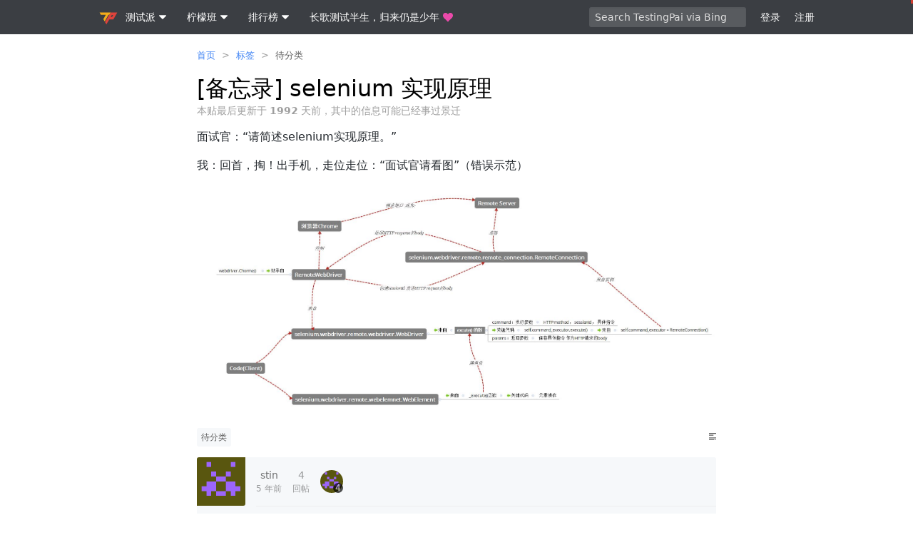

--- FILE ---
content_type: text/html; charset=utf-8
request_url: http://testingpai.com/article/1595507190401/comment/1595559368755
body_size: 55549
content:
<!DOCTYPE html>
<html lang="zh-cmn-Hans">
<head>
<meta charset="utf-8" />
<meta http-equiv="X-UA-Compatible" content="IE=edge">
<meta name="viewport" content="width=device-width, initial-scale=1.0, maximum-scale=1.0, user-scalable=0" />
<meta name="theme-color" content="#3b3e43">
<meta name="apple-mobile-web-app-capable" content="yes">
<meta name="mobile-web-app-capable" content="yes" />
<meta name="apple-mobile-web-app-status-bar-style" content="black">
<meta name="google-site-verification" content="jVYDRQj_liTuma10fElAfu3QVuZqtBxclWnokm0FAFc" />
<meta name="baidu-site-verification" content="CqpTQjLjAC" />
<meta name="msvalidate.01" content="36F3593DB55ECCBAFC8EC64D7ED2233F" />
<meta name="format-detection" content="telephone=no" />
<title>[备忘录] selenium 实现原理 - stin&nbsp;的回帖 - 测试派</title>
<meta name="keywords"  content="软件测试社区,软件测试,软件测试论坛,软件测试工具,软件测试面试题,软件测试开发,软件测试资料,性能测试,测试开发,自动化测试,软件测试招聘,软件测试方法,软件测试报告"/>
<meta name="description" content="面试官：“请简述selenium实现原理。” 我：回首，掏！出手机，走位走位：“面试官请看图”（错误示范） [图片]"/>
<meta property="og:description" content="面试官：“请简述selenium实现原理。” 我：回首，掏！出手机，走位走位：“面试官请看图”（错误示范） [图片]"/>
<meta property="keywords" content="软件测试社区,软件测试,软件测试论坛,软件测试工具,软件测试面试题,软件测试开发,软件测试资料,性能测试,测试开发,自动化测试,软件测试招聘,软件测试方法,软件测试报告"/>
<link rel="preconnect" href="http://testingpai.com" />
<link rel="preconnect" href="http://testingpai.com" />
<link rel="preconnect" href="http://testingpai.com" />
<link rel="preconnect" href="https://unpkg.com/" />
<link class="hacpai-favicon" rel="icon" type="image/png" href="http://testingpai.com/images/favicon.png" />
<link class="hacpai-favicon" rel="apple-touch-icon" href="http://testingpai.com/images/apple-touch-icon.png">
<link class="hacpai-favicon" rel="shortcut icon" type="image/x-icon" href="http://testingpai.com/images/faviconH.png">
            <meta name="robots" content="all"/>
<meta name="copyright" content="柠檬班" />
<meta http-equiv="Window-target" content="_top" />
<meta property="og:locale" content="zh-cmn-Hans"/>
<meta property="og:title" content="[备忘录] selenium 实现原理 - stin&nbsp;的回帖 - 测试派"/>
<meta property="og:site_name" content="测试派"/>
<meta property="og:url" content="http://testingpai.com/article/1595507190401/comment/1595559368755"/>
<meta property="og:image" content="http://testingpai.com/upload/avatar/1553241487063.png"/>
<link rel="search" type="application/opensearchdescription+xml" title="TestingPai" href="/opensearch.xml">
<link rel="stylesheet" type="text/css" href="http://testingpai.com/js/lib/vditor/dist/index.css?v=3.8.15">
<script defer src="http://testingpai.com/js/lib/vditor/dist/index.min.js?v=3.8.15"></script>
<script>var _hmt = _hmt || [];(function() {var hm = document.createElement("script");hm.src = "https://hm.baidu.com/hm.js?2af76595fe2d5bc77bc33596fc4ff210";var s = document.getElementsByTagName("script")[0]; s.parentNode.insertBefore(hm, s);})();</script>
    <link rel="canonical"
        href="http://testingpai.com/article/1595507190401/comment/1595559368755"
>
        <link rel="prev" title="python 小白也可以搞定的抓取 -- 抓取豆瓣电影 top250"
              href="http://testingpai.com/article/1595507190053">
        <link rel="next" title="lem 班彩蛋" href="http://testingpai.com/article/1595507190701">
    <meta property="og:type" content="article"/>
    <meta property="article:published_time" content="2020-07-23 20:26:30"/>
    <meta property="article:modified_time" content="2020-07-23 20:26:30"/>
    <meta property="og:release_date" content="2020-07-23 20:26:30"/>
    <meta property="og:author" content="stin"/>
    <meta property="og:bbs:replay" content="4"/>
        <meta property="article:tag" content="待分类"/>
<link href="http://testingpai.com/dist/skins/classic/style.common.73e94442f2c87cf107d0.css" rel="stylesheet"><link href="http://testingpai.com/dist/skins/classic/style.index.08945bbe9f234b271ca7.css" rel="stylesheet"><script src="http://testingpai.com/dist/skins/classic/vendors.d08e8fff004e81041ff7.js" defer></script><script src="http://testingpai.com/dist/skins/classic/style.common.ee61454d28cd2f5dc6e7.js" defer></script><script src="http://testingpai.com/dist/skins/classic/style.index.3d94acf65fbaec4b2b7f.js" defer></script><script src="http://testingpai.com/dist/skins/classic/article.57214c529d34ee125253.js" defer></script></head>
<body class="article fn__flex-column">
    <header class="nav">
        <div class="wrapper">
            <h1>
                <span class="fn__none">测试派 Give testers a home.</span>
                <a href="http://testingpai.com">
                    <svg>
                        <use xlink:href="#iconLogo"></use>
                    </svg>
                </a>
            </h1>
            <nav class="nav-tabs">
                <div class="details">
                    <summary>
                        <span class="nav__item">
                            测试派
                            <div class="fn__space5"></div>
                            <svg class="svg--small nav__svg--show">
                                <use xlink:href="#iconChevronDown"></use>
                            </svg>
                        </span>
                    </summary>
                    <details-menu class="fn__layer fn__layer--big">
                        <a class="item" href="http://testingpai.com/article/1594793184775">社区愿景和功能特性</a>
                        <hr>
                        <a class="item" href="http://testingpai.com/article/1595134141176">所见即所得 Markdown 编辑</a>
                        <hr>
                        <a class="item" href="http://testingpai.com/article/1595217337758">随时自由编辑分享内容</a>
                        <a class="item" href="http://testingpai.com/article/1594904401547">支持注销账号来去自由</a>
                    </details-menu>
                </div>
                <div class="details">
                    <summary>
                        <span class="nav__item">
                            柠檬班
                            <div class="fn__space5"></div>
                            <svg class="svg--small nav__svg--show">
                                <use xlink:href="#iconChevronDown"></use>
                            </svg>
                        </span>
                    </summary>
                    <details-menu class="fn__layer fn__layer--big">
                        <a class="item" target="_blank" rel="noopener" href="http://lemonban.com">柠檬班官网</a>
                        <a class="item" target="_blank" rel="noopener" href="https://lemon.ke.qq.com">腾讯课堂</a>
                        <a class="item" target="_blank" rel="noopener" href="http://www.lemonban.com/front/helpCenter?id=193">柠檬班简介</a>
                    </details-menu>
                </div>
                <div class="details">
                    <summary>
                        <span class="nav__item">
                            排行榜
                            <div class="fn__space5"></div>
                            <svg class="svg--small nav__svg--show">
                                <use xlink:href="#iconChevronDown"></use>
                            </svg>
                        </span>
                    </summary>
                    <details-menu class="fn__layer fn__layer--big">
                        <a class="item" href="http://testingpai.com/top/article/reward">帖子打赏排行</a>
                        <a class="item" href="http://testingpai.com/top/point/balance">积分排行</a>
                        <a class="item" href="http://testingpai.com/top/au/today">活跃度排行</a>
                        <a class="item" href="http://testingpai.com/top/general">贡献排行</a>
                    </details-menu>
                </div>

                <a href="http://testingpai.com/article/1594696372727" target="_blank" rel="noopener" class="nav__item">
                    长歌测试半生，归来仍是少年
                    <div class="fn__space5"></div>
                    <svg class="ft__pink nav__svg--show">
                        <use xlink:href="#iconHeart"></use>
                    </svg>
                </a>
            </nav>
<div class="quick-search quick-search--unlogin">
        <input class="quickSearchInput input" type="text" placeholder="Search TestingPai via Bing"
               required="required"/>
</div>
            <div class="user-nav">
                <span id="navLogin"
                      class="nav__item fn__left commonGoLogin">登录</span>
                <span id="navRegister"
                      class="nav__item fn__left commonGoRegister">注册</span>
            </div>
        </div>
    </header>
<div class="wrapper wrapper--min fn__flex-1">
<nav class="breadcrumb">
    <ol>
            <li>
                <a  href="http://testingpai.com">首页</a>
            
            </li>
            <span class="fn__space5"></span>><span class="fn__space5"></span>
            <li>
                <a  href="http://testingpai.com/tags">标签</a>
            
            </li>
            <span class="fn__space5"></span>><span class="fn__space5"></span>
            <li>
                <a class="ft-a-title" href="http://testingpai.com/tag/%e5%be%85%e5%88%86%e7%b1%bb">待分类</a>
            
            </li>
    </ol>
    <script type="application/ld+json">
        {"itemListElement":[{"item":"http://testingpai.com","@type":"ListItem","name":"首页","position":1},{"item":"http://testingpai.com/tags","@type":"ListItem","name":"标签","position":2},{"item":"http://testingpai.com/tag/%e5%be%85%e5%88%86%e7%b1%bb","@type":"ListItem","name":"待分类","position":3}],"@type":"BreadcrumbList","@context":"https://schema.org"}
    </script>
</nav>
    <div class="fn__flex">
        <h2 class="article-title fn__flex-1" itemprop="name">
            <a href="http://testingpai.com/article/1595507190401" rel="nofollow">
                [备忘录] selenium 实现原理
            </a>
        </h2>
        <div class="article__info fn__flex-inline">
        </div>
    </div>


        <div class="ft-fade">
            本贴最后更新于 <b>1992</b> 天前，其中的信息可能已经事过景迁
        </div>
        <article class="vditor-reset article-content"
                 data-link="http://testingpai.com/article/1595507190401"
                 data-author="stin">
            <p>面试官：“请简述selenium实现原理。”</p> 
<p>我：回首，掏！出手机，走位走位：“面试官请看图”（错误示范）</p> 
<p><img src="http://testingpai.com/images/img-loading.svg" alt="image.png" data-src="http://testingpai.com/upload/file/2019/bc3e54c9-9b72-4d64-a326-8b7fdbe64fb4.jpg"></p>
        </article>


    <div class="article-tail">
        <div class="fn-flex">
            <ul class="tag-desc fn-flex-1 tag-desc--right">
<li data-id="1594713060507">
    <a href="http://testingpai.com/tag/%e5%be%85%e5%88%86%e7%b1%bb" pjax-title="待分类 - 标签 - 测试派">
    待分类
    </a>
    <div style="width: auto;min-width: auto;white-space: nowrap;">
        <div class="vditor-reset ft-13"></div>
        <span class="fn-right ft__fade">
                <span class="article-level4">9732</span>
                引用
                •
                <span class="article-level0">919</span>
                回帖
                •
                <span class="article-level0">5</span>
                关注
        </span>
    </div>
</li>
            </ul>
            <details class="details action__item articleMenuBtn fn__flex-center">
                <summary>
                    <svg class="svg--small">
                        <use xlink:href="#iconArticle"></use>
                    </svg>
                </summary>
                <details-menu class="fn__layer"></details-menu>
            </details>
        </div>

        <div id="articleActionPanel" class="comment__action"></div>


        <div class="article__meta">
            <a rel="author" href="http://testingpai.com/member/stin">
                <div class="avatar fn__left tooltipped__user"
                     data-src="http://testingpai.com/upload/avatar/1553241487063.png"
                     aria-name="stin"></div>
            </a>

            <div id="articleMeta" class="fn__clear">
                <span class="tooltipped__w tooltipped meta__more articleParticipantsBtn ft-a-title"
                      aria-label="更多">
                    <svg class="fn__deg"><use xlink:href="#iconChevronDown"></use></svg>
                </span>

                <a rel="author" href="http://testingpai.com/member/stin"
                   class="article__stats article__stats--a tooltipped tooltipped__e"
                   aria-label="2020-07-23 20:26:30">
                        <span class="article__cnt">stin</span>
                        <time>5 年前 </time>
                            <span class="via" data-ua="Mozilla/5.0 (Windows NT 10.0; Win64; x64) AppleWebKit/537.36 (KHTML, like Gecko) Chrome/80.0.3987.122 Safari/537.36"></span>
                </a>



                <div id="articleStats">





                </div>



                    <span class="article__stats articleParticipantsBtn">
                    <span class="article__cnt article-level0">4</span>
                    回帖
                </span>


                        <div class="article__participant" data-oid="1553241487063">
                            <div class="avatar-small tooltipped__user"
                                 aria-name="stin"
                                 data-src="http://testingpai.com/upload/avatar/1553241487063.png"></div>
                                <span class="article__participant-cnt">
                            4
                        </span>
                        </div>
            </div>
            <div class="fn__clear article__view">
                <span class="tooltipped__n tooltipped fn__flex-inline" aria-label="总访问计数">
                    <svg><use xlink:href="#iconTop"></use></svg>
                    <span class="article-level4">5913</span>
                </span>

                    <span class="fn__flex-inline tooltipped__n tooltipped" aria-label="登录用户浏览">
                    <svg><use xlink:href="#iconLogo"></use></svg> 21
                </span>

                    <span class="fn__flex-inline tooltipped__n tooltipped" aria-label="谷歌搜索引擎抓取">
                    <svg><use xlink:href="#iconGoogle"></use></svg> 1220
                </span>

                    <span class="fn__flex-inline tooltipped__n tooltipped" aria-label="必应搜索引擎抓取">
                    <svg><use xlink:href="#iconBing"></use></svg> 926
                </span>


                    <span class="fn__flex-inline tooltipped__n tooltipped" aria-label="百度搜索引擎抓取">
                    <svg><use xlink:href="#iconBaidu"></use></svg> 509
                </span>

                    <span class="fn__flex-inline tooltipped__n tooltipped" aria-label="搜狗搜索引擎抓取">
                    <svg><use xlink:href="#iconSogou"></use></svg> 19
                </span>


                    <span class="fn__flex-inline tooltipped__n tooltipped" aria-label="神马搜索引擎抓取">
                    <svg><use xlink:href="#iconShenma"></use></svg> 232
                </span>

                    <span class="fn__flex-inline tooltipped__n tooltipped" aria-label="其他访问">
                    <svg><use xlink:href="#iconMore"></use></svg> 2973
                </span>
            </div>
        </div>
    </div>
        <div class="fn-hr5"></div>
        <div class="fn__hr15"></div>
        <div class="fn__flex">
                <div class="module">
                    <div class="module-header">
                        <h2>
                            相关帖子
                        </h2>
                    </div>
                    <div class="module-panel">
                        <ul class="module-list">
                                <li>
                                    <a href="http://testingpai.com/member/potato">
                                        <span class="avatar-small slogan tooltipped__user"
                                              data-src="http://testingpai.com/upload/avatar/1545172011695_1639033633826.png"
                                              aria-name="potato"></span>
                                    </a>
                                    <a class="title fn-ellipsis"
                                       
                                       href="http://testingpai.com/article/1740822571444">APP 测试要点汇总！一篇搞定！</a>
                                </li>
                                <li>
                                    <a href="http://testingpai.com/member/tricy">
                                        <span class="avatar-small slogan tooltipped__user"
                                              data-src="http://testingpai.com/upload/avatar/868a5c.jpg"
                                              aria-name="tricy"></span>
                                    </a>
                                    <a class="title fn-ellipsis"
                                       
                                       href="http://testingpai.com/article/1740967114498">分布式架构：Dubbo 协议如何做接口测试</a>
                                </li>
                                <li>
                                    <a href="http://testingpai.com/member/nmbqm">
                                        <span class="avatar-small slogan tooltipped__user"
                                              data-src="http://testingpai.com/upload/avatar/1728705249131.png"
                                              aria-name="nmbqm"></span>
                                    </a>
                                    <a class="title fn-ellipsis"
                                       
                                       href="http://testingpai.com/article/1741167198402">心动即行动，学自动化，看小姐姐如何涨薪</a>
                                </li>
                                <li>
                                    <a href="http://testingpai.com/member/LemonPi">
                                        <span class="avatar-small slogan tooltipped__user"
                                              data-src="http://testingpai.com/upload/avatar/1755749180986.png"
                                              aria-name="LemonPi"></span>
                                    </a>
                                    <a class="title fn-ellipsis"
                                       
                                       href="http://testingpai.com/article/1755846200533">Selenium Web UI 自动化，页面跳转问题，如何不使用强制等待实现验证用户登录成功？</a>
                                </li>
                                <li>
                                    <a href="http://testingpai.com/member/Gok4lemia">
                                        <span class="avatar-small slogan tooltipped__user"
                                              data-src="http://testingpai.com/upload/avatar/1762327366861.png"
                                              aria-name="Gok4lemia"></span>
                                    </a>
                                    <a class="title fn-ellipsis"
                                       
                                       href="http://testingpai.com/article/1762329342660">测试界的“瑞士军刀”？我发现了这款让测试效率翻倍的开源神器！</a>
                                </li>
                                <li>
                                    <a href="http://testingpai.com/member/18201192026">
                                        <span class="avatar-small slogan tooltipped__user"
                                              data-src="http://testingpai.com/upload/avatar/1763021833845.png"
                                              aria-name="18201192026"></span>
                                    </a>
                                    <a class="title fn-ellipsis"
                                       
                                       href="http://testingpai.com/article/1763022062242">快快测：免费网站测速工具，一键搞定网络检测</a>
                                </li>
                                <li>
                                    <a href="http://testingpai.com/member/Testhr">
                                        <span class="avatar-small slogan tooltipped__user"
                                              data-src="http://testingpai.com/upload/avatar/1763434330298_1763435345583.png"
                                              aria-name="Testhr"></span>
                                    </a>
                                    <a class="title fn-ellipsis"
                                       
                                       href="http://testingpai.com/article/1763434585914">【上海】米哈游企业效能质量保障招聘</a>
                                </li>
                        </ul>
                    </div>
                </div>

                <div class="module">
                    <div class="module-header">
                        <h2>
                            随便看看
                        </h2>
                    </div>
                    <div class="module-panel">
                        <ul class="module-list">
                                <li>
                                    <a href="http://testingpai.com/member/huahua">
                                        <span class="avatar-small slogan tooltipped__user"
                                              aria-name="huahua"
                                              data-src="http://testingpai.com/upload/avatar/10aec9.jpg"></span>
                                    </a>
                                    <a class="title fn-ellipsis"
                                       
                                       href="http://testingpai.com/article/1595507142230">20181210Python 自动化笔试题，挑战你的知识库</a>
                                </li>
                                <li>
                                    <a href="http://testingpai.com/member/mike.liu">
                                        <span class="avatar-small slogan tooltipped__user"
                                              aria-name="mike.liu"
                                              data-src="http://testingpai.com/upload/avatar/1544050139608.png"></span>
                                    </a>
                                    <a class="title fn-ellipsis"
                                       
                                       href="http://testingpai.com/article/1595507140067">jmeter+influxdb+grafana 搭建压测监控平台 (一)</a>
                                </li>
                                <li>
                                    <a href="http://testingpai.com/member/huahua">
                                        <span class="avatar-small slogan tooltipped__user"
                                              aria-name="huahua"
                                              data-src="http://testingpai.com/upload/avatar/10aec9.jpg"></span>
                                    </a>
                                    <a class="title fn-ellipsis"
                                       
                                       href="http://testingpai.com/article/1595507139200">20181205Python 自动化笔试题，挑战你的知识库</a>
                                </li>
                                <li>
                                    <a href="http://testingpai.com/member/keke">
                                        <span class="avatar-small slogan tooltipped__user"
                                              aria-name="keke"
                                              data-src="http://testingpai.com/upload/avatar/1584049972317.png"></span>
                                    </a>
                                    <a class="title fn-ellipsis"
                                       
                                       href="http://testingpai.com/article/1595507285900">20200326 连接子查询作业</a>
                                </li>
                                <li>
                                    <a href="http://testingpai.com/member/kouyou">
                                        <span class="avatar-small slogan tooltipped__user"
                                              aria-name="kouyou"
                                              data-src="http://testingpai.com/upload/avatar/a61783.png"></span>
                                    </a>
                                    <a class="title fn-ellipsis"
                                       
                                       href="http://testingpai.com/article/1595507186460">还能这样子理解 Python 中的变量</a>
                                </li>
                                <li>
                                    <a href="http://testingpai.com/member/luojie">
                                        <span class="avatar-small slogan tooltipped__user"
                                              aria-name="luojie"
                                              data-src="http://testingpai.com/upload/avatar/1560814500385.png"></span>
                                    </a>
                                    <a class="title fn-ellipsis"
                                       
                                       href="http://testingpai.com/article/1595507285299">20200324 连接查询作业</a>
                                </li>
                                <li>
                                    <a href="http://testingpai.com/member/88888888">
                                        <span class="avatar-small slogan tooltipped__user"
                                              aria-name="88888888"
                                              data-src="http://testingpai.com/upload/avatar/7f74e6.jpg"></span>
                                    </a>
                                    <a class="title fn-ellipsis"
                                       
                                       href="http://testingpai.com/article/1595507144905">新手入门贴之基于 python 语言的接口自动化 demo 小实战</a>
                                </li>
                        </ul>
                    </div>
                </div>
        </div>


        <div class="module" id="comments">
            
            <div class="fn__flex module-header">
                <span class="fn__flex-1">
                        <span class="articleCommentCnt">4</span>
                    回帖
                </span>
                <span class="fn__flex-inline">
                <span class="tooltipped tooltipped__nw ft-a-title fn__flex-inline"
                      id="exchangeCmtModeBtn"
                      data-mode="0"
                      aria-label="切换到实时回帖浏览模式">
                    <svg><use xlink:href="#sortasc"></use></svg>
                </span>
                <span class="fn__space5"></span>
                <span class="fn__space5"></span>
                <span class="tooltipped tooltipped__nw ft-a-title fn__flex-inline"
                      id="commentGoBottom"
                      aria-label="跳转到底部回帖">
                    <svg><use xlink:href="#iconChevronDown"></use></svg></span>
                </span>
            </div>
            <div class="list">
                <div class="comment__reply">
                        <div class="index__login fn__flex">
                            <div class="fn__flex-1 text">
                                <h2>
                                    欢迎来到testingpai.com！ 
                                </h2>
                                <br>
                                <div class="ft-gray">
                                    这是一个属于测试人员的小众社区，大家相互信任，以平等自由，热情奔放的价值观进行分享交流。希望大家能够找到与自己志同道合的伙伴，共同成长。
                                </div>
                                <br>
                                <a href="http://testingpai.com/register" class="btn green">注册</a>
                                <span class="fn__space5"></span>
                                <a href="http://testingpai.com/article/1594793184775" class="btn red">关于</a>
                            </div>
                            <div class="fn__flex-1 bg"></div>
                        </div>
                        <div class="fn__hr15"></div>
                        <div class="fn-hr5"></div>
                        <div class="reply__text fn-flex-1 commentToggleEditorBtn">请输入回帖内容
                            ...
                        </div>
                </div>
                <ul class="hotkey commentList">
<li id="1595559368755"
    class="">
    <div class="fn-flex">
        <div>
            <a href="http://testingpai.com/member/stin">
                <div class="avatar tooltipped__user"
                     aria-name="stin"
                     data-src="http://testingpai.com/upload/avatar/1553241487063.png"></div>
            </a>
        </div>
        <div class="fn-flex-1">
                <div class="comment__original list commentOriginal"></div>
            <div class="fn__flex comment__info">
                <span class="fn__flex-1">
                    <a aria-name="stin"
                           href="http://testingpai.com/member/stin"
                           class="ft-a-title tooltipped__user">stin</a>
                    <span class="ft-fade">•
                        <time aria-label="2020-07-24 10:56:08"
                              class="tooltipped tooltipped__n">5 年前</time>
                    </span>
                        <span class="fn__space5"></span>
                        <span class="via ft-fade"
                              data-ua="Mozilla/5.0 (Windows NT 10.0; Win64; x64) AppleWebKit/537.36 (KHTML, like Gecko) Chrome/80.0.3987.122 Safari/537.36"></span>
                </span>

                <span class="fn__flex-inline">
                        <span class="tooltipped tooltipped__nw comment__article-author" aria-label="帖子作者"><span>作者</span></span>
                </span>
            </div>

                <div class="vditor-reset"
                     data-author="stin"
                     data-link="http://testingpai.com/article/1595507190401/comment/1595559368755#comments">
                    <p>欢迎讨论~</p> 
<p>如果有错误或遗漏的地方欢迎指正😉</p>
                </div>
                <i class="ft__fade ft__smaller">
                </i>

                <div class="fn-hr5"></div>
                <div class="fn__clear">
                    <span class="action__item commentShowReplyBtn fn__left">
                    </span>
                    <div class="fn__right">
                        <details class="details action__item commentMenuBtn">
                            <summary>
                                <svg class="svg--small">
                                    <use xlink:href="#iconChat"></use>
                                </svg>
                            </summary>
                            <details-menu class="fn__layer"></details-menu>
                        </details>
                    </div>
                </div>
                <div class="commentActionPanel list comment__action"></div>


                <div class="comment2">
                </div>
        </div>
    </div>
</li>
                        <li class="comment__more">
                            其他回帖
                        </li>
<li id="1595559368958"
    class="">
    <div class="fn-flex">
        <div>
            <a href="http://testingpai.com/member/stin">
                <div class="avatar tooltipped__user"
                     aria-name="stin"
                     data-src="http://testingpai.com/upload/avatar/1553241487063.png"></div>
            </a>
        </div>
        <div class="fn-flex-1">
                <div class="comment__original list commentOriginal"></div>
            <div class="fn__flex comment__info">
                <span class="fn__flex-1">
                    <a aria-name="stin"
                           href="http://testingpai.com/member/stin"
                           class="ft-a-title tooltipped__user">stin</a>
                    <span class="ft-fade">•
                        <time aria-label="2020-07-24 10:56:08"
                              class="tooltipped tooltipped__n">5 年前</time>
                    </span>
                        <span class="fn__space5"></span>
                        <span class="via ft-fade"
                              data-ua="Mozilla/5.0 (Windows NT 10.0; Win64; x64) AppleWebKit/537.36 (KHTML, like Gecko) Chrome/80.0.3987.122 Safari/537.36"></span>
                </span>

                <span class="fn__flex-inline">
                        <span class="tooltipped tooltipped__nw comment__article-author" aria-label="帖子作者"><span>作者</span></span>
                </span>
            </div>

                <div class="vditor-reset"
                     data-author="stin"
                     data-link="http://testingpai.com/article/1595507190401/comment/1595559368958#comments">
                    
                </div>
                <i class="ft__fade ft__smaller">
                </i>

                <div class="fn-hr5"></div>
                <div class="fn__clear">
                    <span class="action__item commentShowReplyBtn fn__left">
                    </span>
                    <div class="fn__right">
                        <details class="details action__item commentMenuBtn">
                            <summary>
                                <svg class="svg--small">
                                    <use xlink:href="#iconChat"></use>
                                </svg>
                            </summary>
                            <details-menu class="fn__layer"></details-menu>
                        </details>
                    </div>
                </div>
                <div class="commentActionPanel list comment__action"></div>


                <div class="comment2">
                </div>
        </div>
    </div>
</li>
<li id="1595559368907"
    class="">
    <div class="fn-flex">
        <div>
            <a href="http://testingpai.com/member/stin">
                <div class="avatar tooltipped__user"
                     aria-name="stin"
                     data-src="http://testingpai.com/upload/avatar/1553241487063.png"></div>
            </a>
        </div>
        <div class="fn-flex-1">
                <div class="comment__original list commentOriginal"></div>
            <div class="fn__flex comment__info">
                <span class="fn__flex-1">
                    <a aria-name="stin"
                           href="http://testingpai.com/member/stin"
                           class="ft-a-title tooltipped__user">stin</a>
                    <span class="ft-fade">•
                        <time aria-label="2020-07-24 10:56:08"
                              class="tooltipped tooltipped__n">5 年前</time>
                    </span>
                        <span class="fn__space5"></span>
                        <span class="via ft-fade"
                              data-ua="Mozilla/5.0 (Windows NT 10.0; Win64; x64) AppleWebKit/537.36 (KHTML, like Gecko) Chrome/80.0.3987.122 Safari/537.36"></span>
                </span>

                <span class="fn__flex-inline">
                        <span class="tooltipped tooltipped__nw comment__article-author" aria-label="帖子作者"><span>作者</span></span>
                </span>
            </div>

                <div class="vditor-reset"
                     data-author="stin"
                     data-link="http://testingpai.com/article/1595507190401/comment/1595559368907#comments">
                    
                </div>
                <i class="ft__fade ft__smaller">
                </i>

                <div class="fn-hr5"></div>
                <div class="fn__clear">
                    <span class="action__item commentShowReplyBtn fn__left">
                    </span>
                    <div class="fn__right">
                        <details class="details action__item commentMenuBtn">
                            <summary>
                                <svg class="svg--small">
                                    <use xlink:href="#iconChat"></use>
                                </svg>
                            </summary>
                            <details-menu class="fn__layer"></details-menu>
                        </details>
                    </div>
                </div>
                <div class="commentActionPanel list comment__action"></div>


                <div class="comment2">
                </div>
        </div>
    </div>
</li>
<li id="1595559368603"
    class="">
    <div class="fn-flex">
        <div>
            <a href="http://testingpai.com/member/stin">
                <div class="avatar tooltipped__user"
                     aria-name="stin"
                     data-src="http://testingpai.com/upload/avatar/1553241487063.png"></div>
            </a>
        </div>
        <div class="fn-flex-1">
                <div class="comment__original list commentOriginal"></div>
            <div class="fn__flex comment__info">
                <span class="fn__flex-1">
                    <a aria-name="stin"
                           href="http://testingpai.com/member/stin"
                           class="ft-a-title tooltipped__user">stin</a>
                    <span class="ft-fade">•
                        <time aria-label="2020-07-24 10:56:08"
                              class="tooltipped tooltipped__n">5 年前</time>
                    </span>
                        <span class="fn__space5"></span>
                        <span class="via ft-fade"
                              data-ua="Mozilla/5.0 (Windows NT 10.0; Win64; x64) AppleWebKit/537.36 (KHTML, like Gecko) Chrome/80.0.3987.122 Safari/537.36"></span>
                </span>

                <span class="fn__flex-inline">
                        <span class="tooltipped tooltipped__nw comment__article-author" aria-label="帖子作者"><span>作者</span></span>
                </span>
            </div>

                <div class="vditor-reset"
                     data-author="stin"
                     data-link="http://testingpai.com/article/1595507190401/comment/1595559368603#comments">
                    <p>selenium的实现原理是这样的：<br> 运行代码，启动浏览器后，webdriver会将浏览器绑定到特定端口，作为webdriver的remote server；</p> 
<p>Client（也就是测试脚本）借助ComandExecutor创建sessionId，发送HTTP请求（包括HTTP method, body）给remote server；</p> 
<p>remote server收到HTTP请求后，调用webdriver完成操作，并将HTTP响应的结果返回给Client。</p> 
<p>（正确示范）</p>
                </div>
                <i class="ft__fade ft__smaller">
                </i>

                <div class="fn-hr5"></div>
                <div class="fn__clear">
                    <span class="action__item commentShowReplyBtn fn__left">
                    </span>
                    <div class="fn__right">
                        <details class="details action__item commentMenuBtn">
                            <summary>
                                <svg class="svg--small">
                                    <use xlink:href="#iconChat"></use>
                                </svg>
                            </summary>
                            <details-menu class="fn__layer"></details-menu>
                        </details>
                    </div>
                </div>
                <div class="commentActionPanel list comment__action"></div>


                <div class="comment2">
                </div>
        </div>
    </div>
</li>
                </ul>
            </div>
            
        </div>

</div>
</div>

<div id="heatBar">
    <i class="heat tooltipped tooltipped__w" style="width:0px"
       aria-label="帖子活跃度"></i>
</div>


<footer class="footer">
    <div class="wrapper">
        <div class="footer-nav fn__flex">
            <div class="fn-flex-1">
                <a rel="help" href="http://testingpai.com/article/1594793184775">关于</a>
                <a href="http://lemonban.com" target="_blank">柠檬班官网</a>
            </div>

            <div class="ft__smaller">
                 &COPY; 2026 <a rel="copyright noopener" href="http://lemonban.com" target="_blank"> 湖南省零檬信息技术有限公司</a>
            </div>
        </div>
        <div class="fn__flex">
            <div class="fn__flex-1">
                <a href="https://github.com/lemonban-test" target="_blank" rel="noopener"
                   class="tooltipped tooltipped__n footer__share"
                   aria-label="长歌测试半生，归来仍是少年">
                    <svg class="icon-github">
                        <use xlink:href="#iconGithub"></use>
                    </svg>
                </a>
                <a target="_blank" rel="noopener" class="tooltipped tooltipped__n footer__share" aria-label="关注微博"
                   href="https://weibo.com/liulinghua90">
                    <svg class="icon-weibo">
                        <use xlink:href="#iconWeibo"></use>
                    </svg>
                </a>
                <span class="ft__smaller">
                    软件测试工程师的心灵社区 <span class="fn__space5"></span>
                    Give testers a home.
                </span>
            </div>

            <div class="ft__smaller">
                    <a href="https://beian.miit.gov.cn" rel="noopener nofollow" target="_blank">湘ICP备17007107号-3</a> •
                Powered by <a href="http://lemonban.com" rel="noopener" target="_blank">柠檬班</a>
            </div>
        </div>
        <div class="fn__flex">
            <div class="fn__flex-1">
                友情链接 &nbsp;&nbsp;&nbsp;
                <a href="https://www.testwo.com/" target="_blank">测试窝</a>
            </div>
        </div>
    </div>
</footer>
<script>
  var Label = {
    confirmPushBlogLabel: '确定将本文推送到对应的博客端吗？',
    finishedLabel: '已被领完',
    receivedLabel: '已领取',
    hongbaoMsgLabel: '大吉大利，今晚吃鱼！',
    numberLabel: '个数',
    amountToLabel: '总计',
    hongbaoLabel: '红包',
    currentCopyPasteTail: 0,
    currentViewArticleThemeLight: 'light',
    currentViewArticleThemeDark: 'dark',
    currentViewCodeBlockThemeLight: 'github',
    currentViewCodeBlockThemeDark: 'native',
    forwardServer: 'http://testingpai.com',
    currentSkinMode: 0,
    commentReviewRequired: false,
    comment2ReviewRequired: false,
    contextPath: '',
    reviewingLabel: '审核中',
    reviewLabel: '审核',
    sendLabel: '发送',
    advanceSearchLabel: '高级搜索',
    notFoundPostLabel: '帖子不存在',
    notFoundTagLabel: '标签不存在',
    notFoundUserLabel: '用户不存在',
    getNewChatLabel: '查看新的聊天内容',
    systemEmptyLabel: '暂时没有内容，请稍后再来看看',
    historyLabel: '历史',
    updateHistoryLabel: '编辑历史',
    thoughtLabel: '思绪',
    link26: 'https://testingpai-todo.com/article/1558427377784',
    viewAllMsgLabel: '查看所有消息',
    deReplyLabel: '&nbsp;的回帖',
    openLabel: '展开',
    foldLabel: '折叠',
    offTopicLabel: '偏离主题',
    outdatedLabel: '已过时',
    link1: 'https://testingpai-todo.com/article/1474030007391',
    link25: 'http://testingpai.com/article/1594907670316',
    comment2UseSceneLabel: '仅支持_斜体_、**加粗**以及超链接，请浏览<a href="http://testingpai.com/article/1595223531504" target="_blank">使用场景说明</a>了解更多细节',
    notificationComment2edLabel: '收到的评论',
    comment2ErrorLabel: '评论内容长度 4-4096',
    sc403Label: '因权限不足操作已被禁止',
    consoleDebugInfo1: '%cTestingPai%c\n  测试派,为测试人员构建的社区 \n  Give testers a home.\n\n  柠檬班\n  Copyright © 2020-present',
    chickenEggLabel: '没有鸡，哪来的鸡蛋呢？',
    myFileLabel: '我的文件',
    lang: 'zh-cmn-Hans',
    iPadTipLabel: '⚠️ 第一次点击查看 hover 效果，第二次点击才是真正的点击',
    useHorizontalScreenLabel: '请使用横屏全屏模式进行浏览，以便获取最佳体验',
    updateArticlePollFailedLabel: '投票表单没有插入到正文中，如果不需要投票表单请先进行删除',
    insertLabel: '插入',
    updateLabel: '更新',
    removeLabel: '删除',
    addOptionLabel: '添加选项',
    isPublicLabel: '是否公开投票人',
    endTimeLabel: '投票如需定时结束，请完整设置年/月/日 时:分',
    typeLabel: '类型',
    optionLabel: '选项',
    titleLabel: '标题',
    multipleSelectionLabel: '多选',
    singleSelectionLabel: '单选',
    pollLabel: '投票',
    commentEditorPlaceholderLabel: '请输入回帖内容',
    confirmRemoveLabel: '确定删除么？',
    editLabel: '编辑',
    confirmLogoutLabel: '确定需要登出？',
    version: '3.6.3',
    moreLabel: '更多',
    hideLabel: '隐藏',
    chatLabel: '聊天',
    openOrgImgLabel: '查看原图',
    downloadLabel: '下载',
    revolveLabel: '旋转',
    nextPageLabel: '下一页',
    YCYLabel: '异次元空间',
    syntaxHighlighting: 'chroma',
    searchEmptyLabel: '暂时没有 [${key}] 相关的数据',
    statUserLabel: '用户',
    tagLabel: '标签',
    articleLabel: '帖子',
    updateNameTipLabel: '（修改用户名需消耗 {point} 积分）',
    certainLabel: '确定',
    deactivateAccountLabel: '永久停用账号',
    tipLabel: '提示',
    reportContentLabel: '请说明举报理由',
    miscLabel: '其他',
    reportSuccLabel: '举报已提交，稍后具有管理权限的用户会进行审核，感谢你花时间来帮助社区，让我们共同维护好这里的环境氛围 ❤️',
    spamADLabel: '垃圾广告',
    pornographicLabel: '低俗色情',
    violationOfRegulationsLabel: '违法违规',
    allegedlyInfringingLabel: '涉嫌侵权',
    personalAttacksLabel: '人身攻击',
    posingAccountLabel: '冒充账号',
    spamADAccountLabel: '垃圾广告账号',
    personalInfoViolationLabel: '个人信息违规',
    reportLabel: '举报',
    noMessageLabel: '无消息',
    invalidQnAOfferPointLabel: '悬赏积分必须大于等于 20',
    submitLabel: '提交',
    nextStepLabel: '下一步',
    breezemoonLabel: '点点点',
    breezemoonDescriptionLabel: '岁月静好,点点相伴。',
    invalidUserNameLabel: '用户名仅允许使用数字或字母，最大长度 20',
    finshLabel: '完成',
    invalidEmailLabel: '邮箱地址格式有误',
    confirmPwdErrorLabel: '密码输入不一致',
    captchaErrorLabel: '验证码错误',
    imgMaxSize: 10485760,
    fileMaxSize: 20971520,
    miniPostfix: '.min',
    messageLabel: '消息',
    desktopNotificationTemplateLabel: '你有 ${count} 条未读消息',
    invalidPasswordLabel: '密码格式有误（数字及字母组合，长度 6-16）',
    loginNameErrorLabel: '登录名称长度 1-256',
    followLabel: '关注',
    unfollowLabel: '取消关注',
    symphonyLabel: '测试派',
    cmtLabel: '回帖',
    collectLabel: '收藏',
    uncollectLabel: '取消收藏',
    copyLabel: '复制',
    copiedLabel: '已复制',
    servePath: 'http://testingpai.com',
    staticServePath: 'http://testingpai.com',
    isLoggedIn: false,
    funNeedLoginLabel: '登录后才能使用该功能',
    notificationCommentedLabel: '收到的回帖',
    notificationReplyLabel: '收到的回复',
    notificationAtLabel: '提及我的',
    notificationFollowingLabel: '我关注的',
    pointLabel: '积分',
    sameCityLabel: '同城',
    systemLabel: '系统',
    walletLabel: '钱包',
    newFollowerLabel: '新关注者',
    makeAsReadLabel: '标记为已读',
    commaLabel: '，',
    setEmotionLabel: '设置常用表情',
    year: '2026',
    mouseEffects: true,
    killBrowserLabel: '<div class="fn__clear vditor-reset">为了让浏览器更好的发展，人类更加的进步，拥有更好的体验，让我们放弃使用那些过时、不安全的浏览器。<p>你可以下载：</p><ul class="fn__left"><li><a href="http://www.google.com/chrome" target="_blank" rel="noopener">谷歌浏览器</a></li><li><a href="http://www.mozilla.com/" target="_blank" rel="noopener">火狐</a></li><li><a href="http://se.360.cn/" target="_blank" rel="noopener">360</a> 或者 <a href="https://www.baidu.com/s?wd=%E6%B5%8F%E8%A7%88%E5%99%A8" target="_blank" rel="noopener">其它浏览器</a></li></ul><img class="fn__right" alt="Kill IE6" title="Kill IE6" src="/images/kill-browser.png"></div>',
    killBrowserTitleLabel: '让我们放弃使用那些过时、不安全的浏览器吧！',
    activityStartEatingSnakeTipLabel: '玩一局需要 【{point}】积分，确定开始么？',
    activityStartGobangTipLabel: '玩一局需要 【{point}】积分，确定开始么？',
    activityAskForDrawLabel: '对方请求和棋，是否同意？',
    newVersionAvailableLabel: '新版本可用',
    colonLabel: '：',
    upToDateLabel: '已是最新版 ✨',
    amountNotEmpty: '数额不能为空',
    updateFailLabel: '更新失败',
    updateSuccLabel: '更新成功',
    transferSuccLabel: '转账成功',
    invalidUserURLLabel: '链接需要符合 URL（协议://地址），最大长度 96',
    tagsErrorLabel: '最多包含 4 个标签，每个标签长度 1-9，请勿包含特殊符号',
    invalidUserQQLabel: 'QQ 号必须为数字，最大长度 12',
    invalidUserIntroLabel: '个人简介最大长度 255',
    invalidUserB3KeyLabel: 'B3 Key 最大长度 20',
    invalidUserB3ClientURLLabel: 'B3 博客接口最大长度 150',
    invalidUserNicknameLabel: '昵称最大长度 20',
    invalidPhoneLabel: '手机号有误',
    uploadLabel: '上传',
    helpLabel: '帮助',
    articleTitleErrorLabel: '帖子标题长度 1-255',
    articleContentErrorLabel: '帖子内容长度 0-{maxArticleContentLength}',
    recordDeniedLabel: '授权后才可以使用音频',
    recordDeviceNotFoundLabel: '录音设备加载失败',
    audioRecordingLabel: '[录音中]',
    uploadingLabel: '[上传中请稍候]',
    articleRewardPointErrorLabel: '打赏区积分必须为正整数',
    discussionLabel: '机要',
    commonAtUser: 'false',
    commentErrorLabel: '回帖内容长度 1-4096',
    notAllowCmtLabel: '该帖已关闭回帖',
    upLabel: '赞同',
    downLabel: '反对',
    removedLabel: '相关数据已被删除',
    stickConfirmLabel: '确定要消费 20 积分来置顶该帖子吗？',
    noRevisionLabel: '权限不足或内容没有发生过改变。',
    thankedLabel: '已感谢',
    thankLabel: '感谢',
    isAdminLoggedIn: false,
    adminLabel: '管理',
    thankSelfLabel: '老王，你家的瓜熟了~',
    replyLabel: '回复',
    referenceLabel: '引用',
    goCommentLabel: '跳转到回帖',
    commonUpdateCommentPermissionLabel: '更新回帖',
    noPermissionLabel: '抱歉，你目前暂时还不能使用该功能，详情请浏览<a href="http://testingpai.com/article/1595831912367" target="_blank">社区信任体系</a>',
    rewardLabel: '打赏',
    closeLabel: '关闭',
    invalidAppRoleLabel: '角色有误',
    cancelLabel: '取消',
    wsToken: '',
    adGitHubRepo: String.raw`{}`,
    userChannelURL: 'ws://testingpai.com:/user-channel?url=' +
      encodeURIComponent(window.location.href) + "&wsToken=",
    notificationCmtIds: '1595559368958,1595559368907,1595559368755,1595559368603',
    articleAuthorName: 'stin',
    userCommentViewMode: 0,
    thankArticleConfirmLabel: '确定赠送 5 积分给该帖作者以表谢意？',
    rewardConfirmLabel: '确定要打赏 0 积分给该帖子作者？',
    articleType: 0,
    csrfToken: '',
    articleOId: '1595507190401',
  }
</script>
 <!--[if le IE 8]>
 <script>
     document.getElementsByTagName(
             'div')[0].innerHTML = '<div class="dialog"><div class="dialog__bg"></div><div class="dialog__main" style="width:768px;top:' +
             (document.documentElement.clientHeight - 287) / 2 + 'px;left:' +
             (document.documentElement.clientWidth - 768) / 2 + 'px">'
             +
             '<div style="height: 20px" class="dialog__header fn__clear" onselectstart="return false;"><h2>让我们放弃使用那些过时、不安全的浏览器吧！</h2></div><div class="dialog__content"><div class="fn__clear vditor-reset">为了让浏览器更好的发展，人类更加的进步，拥有更好的体验，让我们放弃使用那些过时、不安全的浏览器。<p>你可以下载：</p><ul class="fn__left"><li><a href="http://www.google.com/chrome" target="_blank" rel="noopener">谷歌浏览器</a></li><li><a href="http://www.mozilla.com/" target="_blank" rel="noopener">火狐</a></li><li><a href="http://se.360.cn/" target="_blank" rel="noopener">360</a> 或者 <a href="https://www.baidu.com/s?wd=%E6%B5%8F%E8%A7%88%E5%99%A8" target="_blank" rel="noopener">其它浏览器</a></li></ul><img class="fn__right" alt="Kill IE6" title="Kill IE6" src="/images/kill-browser.png"></div></div></div></div>'
 </script>
 <![endif]-->
    <script type="application/ld+json">
    {"datePublished":"1970-01-01T08:00:00+08:00","image":["http://testingpai.com/upload/avatar/1553241487063.png"],"@type":"Article","author":{"@type":"Person","name":"stin","url":"http://testingpai.com/memeber/stin"},"publisher":{"@type":"Organization","name":"测试派","logo":"https://static.b3log.org/images/brand/hacpai-512.png"},"dateModified":"1970-01-01T08:00:00+08:00","@context":"https://schema.org","headline":"[备忘录] selenium 实现原理"}

    </script>
</body>
</html>

<!-- Generated by Latke (https://github.com/88250/latke) in 230ms, 2026/01/06 06:57:36 -->

--- FILE ---
content_type: text/css
request_url: http://testingpai.com/js/lib/vditor/dist/index.css?v=3.8.15
body_size: 43202
content:
/*!
 * Vditor v3.8.15 - A markdown editor written in TypeScript.
 *
 * MIT License
 *
 * Copyright (c) 2018-present B3log 开源, b3log.org
 *
 * Permission is hereby granted, free of charge, to any person obtaining a copy
 * of this software and associated documentation files (the "Software"), to deal
 * in the Software without restriction, including without limitation the rights
 * to use, copy, modify, merge, publish, distribute, sublicense, and/or sell
 * copies of the Software, and to permit persons to whom the Software is
 * furnished to do so, subject to the following conditions:
 *
 * The above copyright notice and this permission notice shall be included in all
 * copies or substantial portions of the Software.
 *
 * THE SOFTWARE IS PROVIDED "AS IS", WITHOUT WARRANTY OF ANY KIND, EXPRESS OR
 * IMPLIED, INCLUDING BUT NOT LIMITED TO THE WARRANTIES OF MERCHANTABILITY,
 * FITNESS FOR A PARTICULAR PURPOSE AND NONINFRINGEMENT. IN NO EVENT SHALL THE
 * AUTHORS OR COPYRIGHT HOLDERS BE LIABLE FOR ANY CLAIM, DAMAGES OR OTHER
 * LIABILITY, WHETHER IN AN ACTION OF CONTRACT, TORT OR OTHERWISE, ARISING FROM,
 * OUT OF OR IN CONNECTION WITH THE SOFTWARE OR THE USE OR OTHER DEALINGS IN THE
 * SOFTWARE.
 *
 */
.vditor {
  --border-color: #d1d5da;
  --second-color: rgba(88, 96, 105, 0.36);
  --panel-background-color: #fff;
  --panel-shadow: 0 1px 2px rgba(0, 0, 0, 0.2);
  --toolbar-background-color: #f6f8fa;
  --toolbar-icon-color: #586069;
  --toolbar-icon-hover-color: #4285f4;
  --toolbar-height: 35px;
  --toolbar-divider-margin-top: 8px;
  --textarea-background-color: #fafbfc;
  --textarea-text-color: #24292e;
  --resize-icon-color: var(--toolbar-icon-color);
  --resize-background-color: var(--toolbar-background-color);
  --resize-hover-icon-color: var(--panel-background-color);
  --resize-hover-background-color: var(--toolbar-icon-hover-color);
  --count-background-color: rgba(27, 31, 35, 0.05);
  --heading-border-color: #eaecef;
  --blockquote-color: #6a737d;
  --ir-heading-color: #660e7a;
  --ir-title-color: #808080;
  --ir-bi-color: #0033b3;
  --ir-link-color: #008000;
  --ir-bracket-color: #0000ff;
  --ir-paren-color: #008000;
}
.vditor--dark {
  --border-color: #141414;
  --second-color: rgba(185, 185, 185, 0.36);
  --panel-background-color: #24292e;
  --panel-shadow: 0 1px 2px rgba(255, 255, 255, 0.2);
  --toolbar-background-color: #1d2125;
  --toolbar-icon-color: #b9b9b9;
  --toolbar-icon-hover-color: #fff;
  --textarea-background-color: #2f363d;
  --textarea-text-color: #d1d5da;
  --resize-icon-color: var(--border-color);
  --resize-background-color: var(--second-color);
  --resize-hover-icon-color: var(--toolbar-icon-hover-color);
  --resize-hover-background-color: rgba(185, 185, 185, 0.86);
  --count-background-color: rgba(66, 133, 244, 0.36);
  --heading-border-color: var(--textarea-text-color);
  --blockquote-color: var(--toolbar-icon-color);
  --ir-heading-color: #9876aa;
  --ir-title-color: #808080;
  --ir-bi-color: #cc7832;
  --ir-link-color: #ffc66d;
  --ir-bracket-color: #287bde;
  --ir-paren-color: #6a8759;
}
/**
 * tool tip.
 *
 * @author <a href="http://vanessa.b3log.org">Liyuan Li</a>
 * @version 0.1.0.0, Jan 25, 2019
 */
@-webkit-keyframes tooltip-appear {
  from {
    opacity: 0;
  }
  to {
    opacity: 1;
  }
}
@keyframes tooltip-appear {
  from {
    opacity: 0;
  }
  to {
    opacity: 1;
  }
}
.vditor-tooltipped {
  position: relative;
  cursor: pointer;
}
.vditor-tooltipped::after {
  position: absolute;
  z-index: 1000000;
  display: none;
  padding: 5px 8px;
  font-size: 11px;
  font-weight: normal;
  -webkit-font-smoothing: subpixel-antialiased;
  color: #fff;
  text-align: center;
  text-decoration: none;
  text-shadow: none;
  text-transform: none;
  letter-spacing: normal;
  word-wrap: break-word;
  white-space: pre;
  pointer-events: none;
  content: attr(aria-label);
  background: #3b3e43;
  border-radius: 3px;
  line-height: 16px;
  opacity: 0;
}
.vditor-tooltipped::before {
  position: absolute;
  z-index: 1000001;
  display: none;
  width: 0;
  height: 0;
  color: #3b3e43;
  pointer-events: none;
  content: "";
  border: 5px solid transparent;
  opacity: 0;
}
.vditor-tooltipped--hover::before,
.vditor-tooltipped--hover::after,
.vditor-tooltipped:hover::before,
.vditor-tooltipped:hover::after,
.vditor-tooltipped:active::before,
.vditor-tooltipped:active::after,
.vditor-tooltipped:focus::before,
.vditor-tooltipped:focus::after {
  display: inline-block;
  text-decoration: none;
  -webkit-animation-name: tooltip-appear;
          animation-name: tooltip-appear;
  -webkit-animation-duration: 0.15s;
          animation-duration: 0.15s;
  -webkit-animation-fill-mode: forwards;
          animation-fill-mode: forwards;
  -webkit-animation-timing-function: ease-in;
          animation-timing-function: ease-in;
}
.vditor-tooltipped__s::after,
.vditor-tooltipped__se::after,
.vditor-tooltipped__sw::after {
  top: 100%;
  right: 50%;
  margin-top: 5px;
}
.vditor-tooltipped__s::before,
.vditor-tooltipped__se::before,
.vditor-tooltipped__sw::before {
  top: auto;
  right: 50%;
  bottom: -5px;
  margin-right: -5px;
  border-bottom-color: #3b3e43;
}
.vditor-tooltipped__se::after {
  right: auto;
  left: 50%;
  margin-left: -15px;
}
.vditor-tooltipped__sw::after {
  margin-right: -15px;
}
.vditor-tooltipped__n::after,
.vditor-tooltipped__ne::after,
.vditor-tooltipped__nw::after {
  right: 50%;
  bottom: 100%;
  margin-bottom: 5px;
}
.vditor-tooltipped__n::before,
.vditor-tooltipped__ne::before,
.vditor-tooltipped__nw::before {
  top: -5px;
  right: 50%;
  bottom: auto;
  margin-right: -5px;
  border-top-color: #3b3e43;
}
.vditor-tooltipped__ne::after {
  right: auto;
  left: 50%;
  margin-left: -15px;
}
.vditor-tooltipped__nw::after {
  margin-right: -15px;
}
.vditor-tooltipped__s::after,
.vditor-tooltipped__n::after {
  transform: translateX(50%);
}
.vditor-tooltipped__w::after {
  right: 100%;
  bottom: 50%;
  margin-right: 5px;
  transform: translateY(50%);
}
.vditor-tooltipped__w::before {
  top: 50%;
  bottom: 50%;
  left: -5px;
  margin-top: -5px;
  border-left-color: #3b3e43;
}
.vditor-tooltipped__e::after {
  bottom: 50%;
  left: 100%;
  margin-left: 5px;
  transform: translateY(50%);
}
.vditor-tooltipped__e::before {
  top: 50%;
  right: -5px;
  bottom: 50%;
  margin-top: -5px;
  border-right-color: #3b3e43;
}
@media screen and (max-width: 520px) {
  .vditor-tooltipped:before,
  .vditor-tooltipped:after {
    content: none;
  }
}
/**
 * panel.
 *
 * @author <a href="http://vanessa.b3log.org">Liyuan Li</a>
 * @version 1.0.0.0, Jan 22, 2020
 */
@-webkit-keyframes scale-in {
  0% {
    opacity: 0;
    transform: scale(0.5);
  }
  100% {
    opacity: 1;
    transform: scale(1);
  }
}
@keyframes scale-in {
  0% {
    opacity: 0;
    transform: scale(0.5);
  }
  100% {
    opacity: 1;
    transform: scale(1);
  }
}
.vditor-panel {
  background-color: var(--panel-background-color);
  position: absolute;
  box-shadow: var(--panel-shadow);
  border-radius: 3px;
  padding: 5px;
  z-index: 3;
  font-size: 14px;
  display: none;
  -webkit-user-select: none;
     -moz-user-select: none;
      -ms-user-select: none;
          user-select: none;
  max-width: 320px;
  min-width: 80px;
  -webkit-animation-duration: 0.15s;
          animation-duration: 0.15s;
  -webkit-animation-name: scale-in;
          animation-name: scale-in;
  -webkit-animation-timing-function: cubic-bezier(0.2, 0, 0.13, 1.5);
          animation-timing-function: cubic-bezier(0.2, 0, 0.13, 1.5);
  color: var(--toolbar-icon-color);
}
.vditor-panel--none {
  padding: 0;
  -webkit-animation: none;
          animation: none;
  min-width: auto;
  max-width: none;
  white-space: nowrap;
  opacity: 0.86;
}
.vditor-panel--arrow:before {
  position: absolute;
  width: 0;
  height: 0;
  pointer-events: none;
  content: " ";
  border: 7px solid transparent;
  top: -14px;
  left: 5px;
  border-bottom-color: var(--panel-background-color);
}
.vditor-panel--left {
  right: 0;
}
.vditor-panel--left.vditor-panel--arrow:before {
  right: 5px;
  left: auto;
}
.vditor-input {
  border: 0;
  padding: 3px 5px;
  background-color: var(--panel-background-color);
  font-size: 12px;
  color: var(--textarea-text-color);
}
.vditor-input:focus {
  background-color: var(--toolbar-background-color);
  outline: none;
}
.vditor-icon {
  color: var(--toolbar-icon-color);
  cursor: pointer;
  float: left;
  padding: 4px 5px;
  height: 21px;
  width: 23px;
  background-color: transparent;
  border: 0;
  box-sizing: border-box;
}
.vditor-icon:hover,
.vditor-icon--current {
  color: var(--toolbar-icon-hover-color);
  background-color: transparent;
}
.vditor-icon:focus {
  outline: none;
}
.vditor-icon svg {
  height: 13px !important;
  width: 13px !important;
  float: left;
  fill: currentColor;
  pointer-events: none;
}
.vditor-toolbar {
  background-color: var(--toolbar-background-color);
  border-bottom: 1px solid var(--border-color);
  padding: 0 5px;
  line-height: 1;
}
.vditor-toolbar--pin {
  position: -webkit-sticky;
  position: sticky;
  top: 0;
  z-index: 1;
}
.vditor-toolbar--hide {
  transition: all 0.15s ease-in-out;
  height: 5px;
  overflow: hidden;
}
.vditor-toolbar--hide:hover {
  background-color: var(--toolbar-background-color);
  height: auto;
  overflow: visible;
}
.vditor-toolbar__item {
  float: left;
  position: relative;
}
.vditor-toolbar__item .vditor-tooltipped {
  color: var(--toolbar-icon-color);
  border: 0;
  padding: 10px 5px;
  background-color: transparent;
  height: var(--toolbar-height);
  width: 25px;
  box-sizing: border-box;
  font-size: 0;
}
.vditor-toolbar__item .vditor-tooltipped:focus {
  outline: none;
}
.vditor-toolbar__item .vditor-tooltipped:focus {
  cursor: pointer;
  color: var(--toolbar-icon-hover-color);
}
.vditor-toolbar__item svg {
  fill: currentColor;
  display: inline-block;
  stroke-width: 0;
  stroke: currentColor;
  width: 15px;
  height: 15px;
}
.vditor-toolbar__item input {
  position: absolute;
  width: 25px;
  height: var(--toolbar-height);
  top: 0;
  left: 0;
  cursor: pointer;
  opacity: 0.001;
  overflow: hidden;
}
.vditor-toolbar__divider {
  float: left;
  height: calc(var(--toolbar-height) - (var(--toolbar-divider-margin-top) * 2));
  border-left: 1px solid var(--second-color);
  margin: var(--toolbar-divider-margin-top) 8px;
}
.vditor-toolbar__br {
  width: 100%;
  padding: 0 !important;
  height: 0 !important;
}
.vditor-menu--current {
  color: var(--toolbar-icon-hover-color) !important;
}
.vditor-menu--disabled {
  color: var(--second-color) !important;
  cursor: not-allowed !important;
}
.vditor-emojis {
  display: inline-block;
  overflow: auto;
}
.vditor-emojis::-webkit-scrollbar {
  display: none;
}
.vditor-emojis__tip {
  flex: 1;
  min-width: 1px;
  width: 200px;
  margin-right: 10px;
  color: var(--toolbar-icon-color);
  white-space: nowrap;
  text-overflow: ellipsis;
  overflow: hidden;
}
.vditor-emojis__tail {
  margin-top: 5px;
  font-size: 12px;
  color: var(--toolbar-icon-color);
  display: flex;
}
.vditor-emojis__tail a {
  text-decoration: none;
  color: var(--toolbar-icon-color);
}
.vditor-emojis__tail a:hover {
  color: var(--toolbar-icon-hover-color);
}
.vditor-emojis button {
  cursor: pointer;
  border-radius: 3px;
  float: left;
  height: 30px;
  width: 30px;
  text-align: center;
  line-height: 26px;
  padding: 3px;
  box-sizing: border-box;
  font-size: 16px;
  transition: all 0.15s ease-in-out;
  border: 0;
  margin: 0;
  background-color: transparent;
  overflow: hidden;
}
.vditor-emojis button:focus {
  outline: none;
}
.vditor-emojis button:hover .vditor-emojis__icon {
  display: inline-block;
  transform: scale(1.2);
}
.vditor-emojis img {
  height: 20px;
  width: 20px;
  float: left;
  margin: 3px 0 0 3px;
}
@media screen and (max-width: 520px) {
  .vditor-toolbar__item {
    padding: 0 12px;
  }
  .vditor-panel--left.vditor-panel--arrow:before {
    right: 17px;
  }
}
@media (hover: hover) and (pointer: fine) {
  .vditor-toolbar__item .vditor-tooltipped:hover {
    color: var(--toolbar-icon-hover-color);
  }
}
@-webkit-keyframes slideInDown {
  from {
    transform: translate3d(0, -100%, 0);
    visibility: visible;
  }
  to {
    transform: translate3d(0, 0, 0);
  }
}
@keyframes slideInDown {
  from {
    transform: translate3d(0, -100%, 0);
    visibility: visible;
  }
  to {
    transform: translate3d(0, 0, 0);
  }
}
.vditor {
  display: flex;
  flex-direction: column;
  border: 1px solid var(--border-color);
  border-radius: 3px;
  box-sizing: border-box;
  font-family: "Helvetica Neue", "Luxi Sans", "DejaVu Sans", "Hiragino Sans GB", "Microsoft Yahei", sans-serif, "Apple Color Emoji", "Segoe UI Emoji", "Noto Color Emoji", "Segoe UI Symbol", "Android Emoji", "EmojiSymbols";
}
.vditor .vditor-copy {
  z-index: auto;
}
.vditor--fullscreen {
  position: fixed;
  top: 0;
  width: 100% !important;
  left: 0;
  height: 100vh !important;
  z-index: 90;
  border-radius: 0;
}
.vditor-content {
  display: flex;
  min-height: 60px;
  flex: 1;
  min-width: 1px;
  position: relative;
}
.vditor-preview {
  flex: 1;
  min-width: 1px;
  overflow: auto;
  margin-left: -1px;
  border-left: 1px solid var(--border-color);
  box-sizing: border-box;
  border-radius: 0 0 3px 0;
  background-color: var(--textarea-background-color);
}
.vditor-preview::-webkit-scrollbar {
  display: none;
}
.vditor-preview__action {
  text-align: center;
  padding: 10px;
  background-color: var(--toolbar-background-color);
}
.vditor-preview__action button {
  background-color: var(--toolbar-background-color);
  color: var(--toolbar-icon-color);
  line-height: 20px;
  border: 0;
  margin: 0 10px;
  cursor: pointer;
  padding: 0 7px;
  font-size: 12px;
}
.vditor-preview__action button.vditor-preview__action--current,
.vditor-preview__action button:hover {
  color: var(--toolbar-icon-hover-color);
  background-color: var(--toolbar-background-color);
}
.vditor-preview__action button:focus {
  outline: none;
}
.vditor-preview__action button svg {
  fill: currentColor;
  height: 15px;
  width: 15px;
  vertical-align: middle;
}
.vditor-preview > .vditor-reset {
  padding: 10px;
  margin: 0 auto;
}
.vditor-preview img:not(.emoji) {
  cursor: pointer;
}
.vditor-devtools {
  display: none;
  background-color: var(--textarea-background-color);
  overflow: auto;
  flex: 1;
  min-width: 1px;
  box-shadow: inset 1px 0 var(--border-color);
  box-sizing: border-box;
  border-radius: 0 0 3px 0;
  padding: 10px;
}
.vditor-counter {
  padding: 3px;
  color: var(--toolbar-icon-color);
  background-color: var(--count-background-color);
  border-radius: 3px;
  font-size: 12px;
  -webkit-user-select: none;
     -moz-user-select: none;
      -ms-user-select: none;
          user-select: none;
  float: right;
  margin: 8px 3px 0 0;
}
.vditor-counter--error {
  color: #d23f31;
  background-color: rgba(210, 63, 49, 0.1);
}
.vditor-resize {
  padding: 3px 0;
  cursor: row-resize;
  -webkit-user-select: none;
     -moz-user-select: none;
      -ms-user-select: none;
          user-select: none;
  position: absolute;
  width: 100%;
}
.vditor-resize--top {
  top: -3px;
}
.vditor-resize--bottom {
  bottom: -3px;
}
.vditor-resize > div {
  height: 3px;
  background-color: var(--resize-background-color);
  transition: all 0.15s ease-in-out;
}
.vditor-resize:hover > div,
.vditor-resize--selected > div {
  background-color: var(--resize-hover-background-color);
}
.vditor-resize:hover svg,
.vditor-resize--selected svg {
  color: var(--resize-hover-icon-color);
}
.vditor-resize svg {
  fill: currentColor;
  stroke-width: 0;
  stroke: currentColor;
  width: 13px;
  height: 3px;
  display: block;
  margin: 0 auto;
  color: var(--resize-icon-color);
}
.vditor-upload {
  position: absolute;
  height: 3px;
  left: 0;
  top: -2px;
  transition: all 0.15s ease-in-out;
  background-color: #4285f4;
}
.vditor-tip {
  position: absolute;
  font-size: 12px;
  top: 10px;
  -webkit-animation-duration: 0.15s;
          animation-duration: 0.15s;
  -webkit-animation-fill-mode: both;
          animation-fill-mode: both;
  left: 50%;
  z-index: 5;
}
.vditor-tip--show {
  display: block;
  -webkit-animation-name: slideInDown;
          animation-name: slideInDown;
}
.vditor-tip__content {
  text-align: left;
  display: inline-block;
  line-height: 16px;
  padding: 3px 10px;
  border-radius: 3px;
  background: var(--toolbar-background-color);
  position: relative;
  margin-left: -50%;
  color: var(--toolbar-icon-color);
  max-width: 100%;
  box-shadow: var(--panel-shadow);
}
.vditor-tip__content ul {
  margin: 2px 0;
  padding: 0 0 0 18px;
}
.vditor-tip__content a {
  color: #4285f4;
}
.vditor-tip__close {
  position: absolute;
  color: var(--toolbar-icon-color);
  top: -7px;
  right: -15px;
  font-weight: bold;
  cursor: pointer;
}
.vditor-tip__close:hover {
  color: var(--toolbar-icon-hover-color);
}
.vditor-img {
  position: fixed;
  top: 0;
  left: 0;
  right: 0;
  bottom: 0;
  display: flex;
  flex-direction: column;
  z-index: 3;
}
.vditor-img__bar {
  border-bottom: 1px solid var(--border-color);
  background-color: var(--toolbar-background-color);
  text-align: center;
  height: 36px;
  box-sizing: border-box;
  display: flex;
  align-items: center;
  justify-content: center;
}
.vditor-img__btn {
  display: flex;
  align-items: center;
  cursor: pointer;
  margin-left: 24px;
  -webkit-user-select: none;
     -moz-user-select: none;
      -ms-user-select: none;
          user-select: none;
  color: var(--toolbar-icon-color);
}
.vditor-img__btn:hover {
  color: var(--toolbar-icon-hover-color);
}
.vditor-img__btn svg {
  height: 14px;
  width: 14px;
  margin-right: 8px;
  fill: currentColor;
}
.vditor-img__img {
  flex: 1;
  background-color: var(--textarea-background-color);
  overflow: auto;
  cursor: zoom-out;
}
.vditor-img__img img {
  max-width: none;
}
.vditor-hint {
  background-color: var(--panel-background-color);
  position: absolute;
  box-shadow: var(--panel-shadow);
  border-radius: 3px;
  padding: 5px 0;
  z-index: 4;
  line-height: 20px;
  list-style: none;
  font-size: 12px;
  margin: 0;
  max-width: 250px;
  min-width: 80px;
  display: none;
}
.vditor-hint .vditor-hint {
  margin-top: -31px;
  left: 100%;
  right: auto;
}
.vditor-hint .vditor-hint.vditor-panel--left {
  right: 100%;
  left: auto;
}
.vditor-hint button {
  color: var(--toolbar-icon-color);
  display: block;
  padding: 3px 10px;
  border: 0;
  border-radius: 0;
  line-height: 20px;
  width: 100%;
  box-sizing: border-box;
  text-align: left;
  margin: 0;
  background-color: transparent;
  cursor: pointer;
  white-space: nowrap;
  text-overflow: ellipsis;
  overflow: hidden;
}
.vditor-hint button:focus {
  outline: none;
}
.vditor-hint--current,
.vditor-hint button:not(.vditor-menu--disabled):hover {
  background-color: var(--toolbar-background-color) !important;
  color: var(--toolbar-icon-hover-color) !important;
}
.vditor-hint__emoji {
  font-size: 16px;
  float: left;
  margin-right: 3px;
}
.vditor-hint img {
  height: 20px;
  width: 20px;
  float: left;
  margin-right: 3px;
}
.vditor-reset {
  color: #24292e;
  font-variant-ligatures: no-common-ligatures;
  font-family: "Helvetica Neue", "Luxi Sans", "DejaVu Sans", "Hiragino Sans GB", "Microsoft Yahei", sans-serif, "Apple Color Emoji", "Segoe UI Emoji", "Noto Color Emoji", "Segoe UI Symbol", "Android Emoji", "EmojiSymbols";
  word-wrap: break-word;
  overflow: auto;
  line-height: 1.5;
  font-size: 16px;
  word-break: break-word;
}
.vditor-reset--anchor {
  padding-left: 20px;
}
.vditor-reset--error {
  color: #d23f31;
  font-size: 12px;
  display: block;
  line-height: 16px;
}
.vditor-reset ul ul ul {
  list-style-type: square;
}
.vditor-reset ul ul {
  list-style-type: circle;
}
.vditor-reset ul {
  list-style-type: disc;
}
.vditor-reset ul,
.vditor-reset ol {
  padding-left: 2em;
  margin-top: 0;
  margin-bottom: 16px;
}
.vditor-reset li + li {
  margin-top: 0.25em;
}
.vditor-reset audio {
  max-width: 100%;
}
.vditor-reset audio:focus {
  outline: none;
}
.vditor-reset video {
  max-height: 90vh;
  max-width: 100%;
}
.vditor-reset img {
  max-width: 100%;
}
.vditor-reset img.emoji {
  cursor: auto;
  max-width: 20px;
  vertical-align: sub;
}
.vditor-reset h1,
.vditor-reset h2,
.vditor-reset h3,
.vditor-reset h4,
.vditor-reset h5,
.vditor-reset h6 {
  margin-top: 24px;
  margin-bottom: 16px;
  font-weight: 600;
  line-height: 1.25;
}
.vditor-reset h1:hover .vditor-anchor svg,
.vditor-reset h2:hover .vditor-anchor svg,
.vditor-reset h3:hover .vditor-anchor svg,
.vditor-reset h4:hover .vditor-anchor svg,
.vditor-reset h5:hover .vditor-anchor svg,
.vditor-reset h6:hover .vditor-anchor svg {
  visibility: visible;
}
.vditor-reset h1 {
  font-size: 1.75em;
}
.vditor-reset h2 {
  font-size: 1.55em;
}
.vditor-reset h3 {
  font-size: 1.38em;
}
.vditor-reset h4 {
  font-size: 1.25em;
}
.vditor-reset h5 {
  font-size: 1.13em;
}
.vditor-reset h6 {
  font-size: 1em;
}
.vditor-reset hr {
  height: 2px;
  padding: 0;
  margin: 24px 0;
  background-color: #eaecef;
  border: 0;
}
.vditor-reset p {
  margin-top: 0;
  margin-bottom: 16px;
}
.vditor-reset blockquote {
  padding: 0 1em;
  color: #6a737d;
  border-left: 0.25em solid #eaecef;
  margin: 0 0 16px 0;
}
.vditor-reset blockquote > :first-child {
  margin-top: 0;
}
.vditor-reset blockquote > :last-child {
  margin-bottom: 0;
}
.vditor-reset ins > iframe {
  border: 0;
}
.vditor-reset iframe {
  border: 1px solid #d1d5da;
  max-width: 100%;
  box-sizing: border-box;
}
.vditor-reset iframe.iframe__video {
  min-width: 80%;
  min-height: 36vh;
}
.vditor-reset table {
  border-collapse: collapse;
  empty-cells: show;
  margin-bottom: 16px;
  overflow: auto;
  border-spacing: 0;
  display: block;
  word-break: keep-all;
  width: 100%;
}
.vditor-reset table tr {
  background-color: #fafbfc;
  border-top: 1px solid #c6cbd1;
}
.vditor-reset table td,
.vditor-reset table th {
  padding: 6px 13px;
  border: 1px solid #dfe2e5;
  word-break: normal;
  white-space: nowrap;
}
.vditor-reset table td:first-child::after,
.vditor-reset table th:first-child::after {
  content: "";
  display: inline-block;
  vertical-align: top;
  min-height: 24px;
}
.vditor-reset table th {
  font-weight: 600;
}
.vditor-reset table tbody tr:nth-child(2n) {
  background-color: #fff;
}
.vditor-reset code:not(.hljs):not(.highlight-chroma) {
  padding: 0.2em 0.4em;
  margin: 0;
  font-size: 85%;
  border-radius: 3px;
  font-family: mononoki, Consolas, "Liberation Mono", Menlo, Courier, monospace, "Apple Color Emoji", "Segoe UI Emoji", "Noto Color Emoji", "Segoe UI Symbol", "Android Emoji", "EmojiSymbols";
  word-break: break-word;
  background-size: 20px 20px;
  white-space: pre-wrap;
}
.vditor-reset pre {
  margin: 1em 0;
}
.vditor-reset pre > code {
  margin: 0;
  font-size: 85%;
  padding: 0.5em;
  border-radius: 5px;
  display: block;
  overflow: auto;
  white-space: pre;
  font-family: mononoki, Consolas, "Liberation Mono", Menlo, Courier, monospace, "Apple Color Emoji", "Segoe UI Emoji", "Noto Color Emoji", "Segoe UI Symbol", "Android Emoji", "EmojiSymbols";
  background-size: 20px 20px;
  background-image: url([data-uri]);
  word-break: initial;
  word-wrap: normal;
}
.vditor-reset pre:hover div.vditor-copy {
  display: block;
}
.vditor-reset .language-math,
.vditor-reset .language-echarts,
.vditor-reset .language-mindmap,
.vditor-reset .language-plantuml,
.vditor-reset .language-mermaid,
.vditor-reset .language-abc,
.vditor-reset .language-flowchart,
.vditor-reset .language-graphviz {
  margin-bottom: 16px;
}
.vditor-reset .language-math mjx-container:focus {
  outline: none;
  cursor: context-menu;
}
.vditor-reset .language-echarts,
.vditor-reset .language-mindmap {
  overflow: hidden;
  height: 420px;
}
.vditor-reset .language-mermaid,
.vditor-reset .language-flowchart,
.vditor-reset .language-graphviz {
  text-align: center;
}
.vditor-reset .language-graphviz parsererror {
  overflow: auto;
}
.vditor-reset kbd {
  display: inline-block;
  padding: 3px 5px;
  font: 11px Consolas, "Liberation Mono", Menlo, Courier, monospace;
  line-height: 10px;
  color: #24292e;
  vertical-align: middle;
  background-color: #fafbfc;
  border: solid 1px #d1d5da;
  border-radius: 3px;
  box-shadow: inset 0 -1px 0 #d1d5da;
}
.vditor-reset summary {
  cursor: pointer;
}
.vditor-reset summary:focus {
  outline: none;
}
.vditor-reset svg {
  height: auto;
  width: auto;
  stroke-width: initial;
}
.vditor-reset p:last-child,
.vditor-reset blockquote:last-child,
.vditor-reset pre:last-child,
.vditor-reset ul:last-child,
.vditor-reset ol:last-child,
.vditor-reset hr:last-child {
  margin-bottom: 0;
}
.vditor-comment {
  border-bottom: 2px solid #f8e6ab;
}
.vditor-comment--focus,
.vditor-comment--hover {
  background-color: #faf1d1;
  border-bottom: 2px solid #ffc60a;
}
.vditor-comment--focus .vditor-comment,
.vditor-comment--hover .vditor-comment {
  border-bottom: 2px solid #ffc60a;
}
.vditor-task {
  list-style: none !important;
  word-break: break-all;
}
.vditor-task input {
  margin: 0 0.2em 0.25em -1.6em;
  font-size: 12px;
  vertical-align: middle;
}
.vditor-copy {
  position: relative;
  display: none;
  z-index: 1;
}
.vditor-copy textarea {
  position: absolute;
  left: -100000px;
  height: 10px;
}
.vditor-copy span {
  cursor: pointer;
  position: absolute;
  right: 15px;
  top: 0.5em;
}
.vditor-copy svg {
  color: #586069;
  height: 14px;
  width: 14px !important;
  display: block;
  fill: currentColor;
}
.vditor-linenumber {
  padding-left: 4em !important;
  position: relative;
}
.vditor-linenumber__rows {
  position: absolute;
  pointer-events: none;
  top: 0.5em;
  left: 0;
  width: 3em;
  /* works for line-numbers below 1000 lines */
  -webkit-user-select: none;
     -moz-user-select: none;
      -ms-user-select: none;
          user-select: none;
  counter-reset: linenumber;
}
.vditor-linenumber__rows > span {
  pointer-events: none;
  display: block;
}
.vditor-linenumber__rows > span::before {
  counter-increment: linenumber;
  content: counter(linenumber);
  color: rgba(158, 150, 150, 0.38);
  display: block;
  padding-right: 1em;
  text-align: right;
}
.vditor-speech {
  position: absolute;
  display: none;
  background-color: #f6f8fa;
  border: 1px solid #d1d5da;
  border-radius: 3px;
  padding: 3px;
  cursor: pointer;
  color: #586069;
}
.vditor-speech:hover,
.vditor-speech--current {
  color: #4285f4;
}
.vditor-speech svg {
  height: 14px;
  width: 14px;
  fill: currentColor;
  display: block;
  stroke-width: 0;
  stroke: currentColor;
}
.vditor-anchor {
  margin-left: 5px;
}
.vditor-anchor--left {
  float: left;
  padding-right: 4px;
  margin-left: -20px;
}
.vditor-anchor svg {
  visibility: hidden;
}
.vditor-anchor:hover svg {
  visibility: visible;
}
.vditor-anchor:focus {
  outline: none;
}
.vditor-linkcard {
  margin: 31px auto 16px;
  transition: all 0.15s ease-in-out;
  cursor: pointer;
  max-width: 768px;
  padding: 0 10px;
}
.vditor-linkcard a {
  border-radius: 3px;
  background-color: #f6f8fa;
  overflow: hidden;
  max-height: 250px;
  display: flex;
  text-decoration: none;
  flex-wrap: wrap-reverse;
  box-shadow: 0 1px 2px rgba(0, 0, 0, 0.2);
}
.vditor-linkcard a:hover {
  box-shadow: 0 0 3px rgba(0, 0, 0, 0.13), 0 3px 6px rgba(0, 0, 0, 0.26);
  text-decoration: none;
}
.vditor-linkcard a:visited .vditor-linkcard__abstract {
  color: rgba(88, 96, 105, 0.36);
}
.vditor-linkcard__info {
  padding: 10px;
  min-width: 200px;
  box-sizing: border-box;
  flex: 1;
}
.vditor-linkcard__title {
  font-size: 14px;
  font-weight: 400;
  color: #24292e;
  display: flex;
  align-items: center;
}
.vditor-linkcard__title img {
  cursor: pointer;
  height: 20px;
  width: 20px;
  border-radius: 3px;
  flex-shrink: 0;
  margin-right: 5px;
}
.vditor-linkcard__abstract {
  word-wrap: break-word;
  word-break: break-all;
  -webkit-line-clamp: 2;
  overflow: hidden;
  text-overflow: ellipsis;
  -webkit-box-orient: vertical;
  display: -webkit-box;
  font-size: 13px;
  color: #586069;
  margin: 5px 0;
}
.vditor-linkcard__site {
  font-size: 12px;
  color: #4285f4;
}
.vditor-linkcard__image {
  background-size: cover;
  background-repeat: no-repeat;
  background-position: center center;
  max-width: 250px;
  min-width: 126px;
  cursor: pointer;
  background-color: rgba(88, 96, 105, 0.36);
}
.vditor-footnotes__goto-ref {
  text-decoration: none;
}
.vditor-toc {
  margin-bottom: 16px;
  -webkit-user-select: text;
     -moz-user-select: text;
      -ms-user-select: text;
          user-select: text;
  color: #4285f4;
}
.vditor-toc .vditor-outline__action {
  display: none;
}
.vditor-toc ul {
  list-style: none !important;
  padding-left: 1em;
}
.vditor-toc > ul {
  padding-left: 0;
}
.vditor-toc span {
  cursor: pointer;
}
.vditor-toc li > span > svg {
  width: 0;
  height: 0;
}
.vditor-outline {
  width: 250px;
  border-right: 1px solid var(--border-color);
  background-color: var(--panel-background-color);
  display: none;
  overflow: auto;
}
.vditor-outline--right {
  border-right: 0;
  border-left: 1px solid var(--border-color);
}
.vditor-outline::-webkit-scrollbar {
  display: none;
}
.vditor-outline ul {
  list-style: none !important;
  padding-left: 1em;
  margin: 0;
}
.vditor-outline__content > ul {
  padding-left: 0;
}
.vditor-outline li > span {
  display: flex;
  align-items: center;
  padding: 5px 10px;
  cursor: pointer;
  color: var(--textarea-text-color);
}
.vditor-outline li > span > svg {
  height: 10px;
  width: 10px;
}
.vditor-outline li > span:hover {
  color: var(--toolbar-icon-hover-color);
}
.vditor-outline li > span > span {
  white-space: nowrap;
  overflow: hidden;
  text-overflow: ellipsis;
}
.vditor-outline__title {
  border-bottom: 1px dashed var(--border-color);
  padding: 5px 10px;
  color: var(--toolbar-icon-color);
  font-size: 12px;
}
.vditor-outline__action {
  transition: all 0.15s ease-in-out;
  fill: currentColor;
  margin-right: 5px;
  flex-shrink: 0;
}
.vditor-outline__action--close {
  transform: rotate(-90deg);
}
.vditor-wysiwyg {
  box-sizing: border-box;
  flex: 1;
  position: relative;
  width: 100%;
  min-width: 1px;
}
.vditor-wysiwyg pre.vditor-reset {
  background-color: var(--panel-background-color);
  margin: 0;
  white-space: pre-wrap;
  height: 100%;
  box-sizing: border-box;
}
.vditor-wysiwyg pre.vditor-reset[contenteditable="false"] {
  opacity: 0.3;
  cursor: not-allowed;
}
.vditor-wysiwyg pre.vditor-reset:empty::before {
  content: attr(placeholder);
  color: var(--second-color);
}
.vditor-wysiwyg pre.vditor-reset:focus {
  outline: none;
  background-color: var(--textarea-background-color);
}
.vditor-wysiwyg pre.vditor-reset:after {
  content: "";
  height: var(--editor-bottom);
  display: block;
}
.vditor-wysiwyg blockquote:empty::before,
.vditor-wysiwyg pre > code:empty::before,
.vditor-wysiwyg p:empty::before,
.vditor-wysiwyg h1:empty::after,
.vditor-wysiwyg h2:empty::after,
.vditor-wysiwyg h3:empty::after,
.vditor-wysiwyg h4:empty::after,
.vditor-wysiwyg h5:empty::after,
.vditor-wysiwyg h6:empty::after {
  content: ' ';
}
.vditor-wysiwyg code[data-marker="`"] {
  padding-left: 0 !important;
  padding-right: 0 !important;
}
.vditor-wysiwyg__block pre:first-child {
  margin-bottom: -1em;
}
.vditor-wysiwyg__block pre:first-child code {
  color: var(--textarea-text-color);
  height: auto;
  text-align: left;
}
.vditor-wysiwyg__block pre:last-child {
  margin-bottom: 1em;
}
.vditor-wysiwyg__preview {
  cursor: pointer;
  white-space: initial;
  min-height: 27px;
}
.vditor-wysiwyg > .vditor-reset > h1:before,
.vditor-wysiwyg > .vditor-reset > h2:before,
.vditor-wysiwyg > .vditor-reset > h3:before,
.vditor-wysiwyg > .vditor-reset > h4:before,
.vditor-wysiwyg > .vditor-reset > h5:before,
.vditor-wysiwyg > .vditor-reset > h6:before,
.vditor-wysiwyg div.vditor-wysiwyg__block:before,
.vditor-wysiwyg div[data-type="link-ref-defs-block"]:before,
.vditor-wysiwyg div[data-type="footnotes-block"]:before,
.vditor-wysiwyg .vditor-toc:before {
  float: left;
  padding-right: 4px;
  margin-left: -29px;
  content: 'H1';
  font-size: 0.85rem;
  font-weight: normal;
  color: var(--second-color);
}
.vditor-wysiwyg > .vditor-reset > h2:before {
  content: 'H2';
}
.vditor-wysiwyg > .vditor-reset > h3:before {
  content: 'H3';
}
.vditor-wysiwyg > .vditor-reset > h4:before {
  content: 'H4';
}
.vditor-wysiwyg > .vditor-reset > h5:before {
  content: 'H5';
}
.vditor-wysiwyg > .vditor-reset > h6:before {
  content: 'H6';
}
.vditor-wysiwyg div[data-type="link-ref-defs-block"]:before {
  content: '"A"';
}
.vditor-wysiwyg div[data-type="footnotes-block"]:before {
  content: '^F';
}
.vditor-wysiwyg div.vditor-wysiwyg__block:before {
  content: "</>";
}
.vditor-wysiwyg div.vditor-wysiwyg__block[data-type="yaml-front-matter"]:before {
  content: "F";
}
.vditor-wysiwyg div.vditor-wysiwyg__block[data-type="math-block"]:before {
  content: "$$";
}
.vditor-wysiwyg .vditor-toc:before {
  content: "ToC";
}
.vditor-wysiwyg hr {
  display: inline-block;
  margin: 12px 0;
  width: 100%;
}
.vditor-wysiwyg details {
  white-space: initial;
}
.vditor-wysiwyg a {
  cursor: pointer;
}
.vditor-wysiwyg span[data-type="backslash"] > span {
  display: none;
  color: var(--second-color);
}
.vditor-wysiwyg span[data-type="link-ref"],
.vditor-wysiwyg sup[data-type="footnotes-ref"] {
  color: #4285f4;
}
.vditor-wysiwyg span[data-type="toc-h"] {
  color: #4285f4;
  text-decoration: underline;
}
.vditor-wysiwyg div[data-type="footnotes-block"] {
  border-top: 2px solid var(--heading-border-color);
  padding-top: 24px;
  margin-top: 24px;
}
.vditor-wysiwyg div[data-type="link-ref-defs-block"] {
  color: var(--blockquote-color);
}
@media screen and (max-width: 520px) {
  .vditor-wysiwyg h1:before,
  .vditor-wysiwyg h2:before,
  .vditor-wysiwyg h3:before,
  .vditor-wysiwyg h4:before,
  .vditor-wysiwyg h5:before,
  .vditor-wysiwyg h6:before,
  .vditor-wysiwyg div.vditor-wysiwyg__block:before,
  .vditor-wysiwyg div[data-type="link-ref-defs-block"]:before,
  .vditor-wysiwyg div[data-type="footnotes-block"]:before,
  .vditor-wysiwyg .vditor-toc:before {
    content: none;
  }
}
.vditor-ir {
  box-sizing: border-box;
  flex: 1;
  min-width: 1px;
  position: relative;
  width: 100%;
}
.vditor-ir__node[data-type="code-block"]:before,
.vditor-ir__node[data-type="code-block"]:after,
.vditor-ir__node[data-type="yaml-front-matter"]:before,
.vditor-ir__node[data-type="yaml-front-matter"]:after,
.vditor-ir__node[data-type="math-block"]:before,
.vditor-ir__node[data-type="math-block"]:after {
  content: ' ';
  color: var(--second-color);
}
.vditor-ir__node:not(.vditor-ir__node--expand) .vditor-ir__marker {
  padding: 0 !important;
}
.vditor-ir__node:not(.vditor-ir__node--expand)[data-type="a"] {
  cursor: pointer;
}
.vditor-ir__node[data-type="link-ref"],
.vditor-ir__node[data-type="footnotes-ref"] {
  color: #4285f4;
}
.vditor-ir__node[data-type="html-block"] {
  margin-bottom: 1em;
}
.vditor-ir__node .vditor-ir__marker {
  width: 0;
  overflow: hidden;
  display: inline-block;
  height: 0;
  transition: all 0.15s ease-in-out;
}
.vditor-ir__node--hidden .vditor-ir__marker {
  visibility: hidden;
}
.vditor-ir__node--expand .vditor-ir__marker {
  color: var(--second-color);
  display: inline;
  height: auto;
  width: auto;
}
.vditor-ir__node--expand .vditor-ir__marker--hide {
  display: none;
}
.vditor-ir__node--expand .vditor-ir__marker--heading {
  color: var(--ir-heading-color);
}
.vditor-ir__node--expand .vditor-ir__marker--bi {
  color: var(--ir-bi-color);
}
.vditor-ir__node--expand .vditor-ir__marker--link {
  color: var(--ir-link-color);
}
.vditor-ir__node--expand .vditor-ir__marker--title {
  color: var(--ir-title-color);
}
.vditor-ir__node--expand .vditor-ir__marker--bracket {
  color: var(--ir-bracket-color);
  text-decoration: underline;
}
.vditor-ir__node--expand .vditor-ir__marker--paren {
  color: var(--ir-paren-color);
}
.vditor-ir__node--expand .vditor-ir__marker--info {
  color: var(--ir-heading-color);
}
.vditor-ir__node--expand .vditor-ir__marker--pre code {
  color: var(--textarea-text-color);
  height: auto;
  text-align: left;
}
.vditor-ir__node--expand[data-type="code-block"]:before,
.vditor-ir__node--expand[data-type="code-block"]:after {
  content: '```';
}
.vditor-ir__node--expand[data-type="yaml-front-matter"]:before,
.vditor-ir__node--expand[data-type="yaml-front-matter"]:after {
  content: '---';
}
.vditor-ir__node--expand[data-type="math-block"]:before,
.vditor-ir__node--expand[data-type="math-block"]:after {
  content: '$$';
}
.vditor-ir__node span[data-type="code-block-open-marker"],
.vditor-ir__node span[data-type="code-block-close-marker"],
.vditor-ir__node span[data-type="yaml-front-matter-open-marker"],
.vditor-ir__node span[data-type="yaml-front-matter-close-marker"],
.vditor-ir__node span[data-type="math-block-open-marker"],
.vditor-ir__node span[data-type="math-block-close-marker"] {
  display: none;
}
.vditor-ir__preview {
  cursor: pointer;
  white-space: initial;
  min-height: 27px;
}
.vditor-ir__link {
  color: var(--ir-bracket-color);
  text-decoration: underline;
}
.vditor-ir pre.vditor-reset {
  background-color: var(--panel-background-color);
  margin: 0;
  white-space: pre-wrap;
  height: 100%;
  box-sizing: border-box;
}
.vditor-ir pre.vditor-reset[contenteditable="false"] {
  opacity: 0.3;
  cursor: not-allowed;
}
.vditor-ir pre.vditor-reset:empty::before {
  content: attr(placeholder);
  color: var(--second-color);
}
.vditor-ir pre.vditor-reset:focus {
  outline: none;
  background-color: var(--textarea-background-color);
}
.vditor-ir pre.vditor-reset:after {
  content: "";
  height: var(--editor-bottom);
  display: block;
}
.vditor-ir pre.vditor-reset pre {
  margin: 0;
}
.vditor-ir hr {
  display: inline-block;
  margin: 12px 0;
  width: 100%;
}
.vditor-ir blockquote:empty::before,
.vditor-ir pre > code:empty::before,
.vditor-ir p:empty::before,
.vditor-ir h1:empty::after,
.vditor-ir h2:empty::after,
.vditor-ir h3:empty::after,
.vditor-ir h4:empty::after,
.vditor-ir h5:empty::after,
.vditor-ir h6:empty::after {
  content: ' ';
}
.vditor-ir .vditor-reset > h1:before,
.vditor-ir .vditor-reset > h2:before,
.vditor-ir .vditor-reset > h3:before,
.vditor-ir .vditor-reset > h4:before,
.vditor-ir .vditor-reset > h5:before,
.vditor-ir .vditor-reset > h6:before,
.vditor-ir div[data-type="link-ref-defs-block"]:before,
.vditor-ir div[data-type="footnotes-block"]:before,
.vditor-ir .vditor-toc:before {
  float: left;
  padding-right: 4px;
  margin-left: -29px;
  content: 'H1';
  font-size: 0.85rem;
  font-weight: normal;
  color: var(--second-color);
}
.vditor-ir .vditor-reset > h2:before {
  content: 'H2';
}
.vditor-ir .vditor-reset > h3:before {
  content: 'H3';
}
.vditor-ir .vditor-reset > h4:before {
  content: 'H4';
}
.vditor-ir .vditor-reset > h5:before {
  content: 'H5';
}
.vditor-ir .vditor-reset > h6:before {
  content: 'H6';
}
.vditor-ir div[data-type="link-ref-defs-block"] {
  color: var(--blockquote-color);
}
.vditor-ir div[data-type="link-ref-defs-block"]:before {
  content: '"A"';
}
.vditor-ir div[data-type="footnotes-block"] {
  border-top: 2px solid var(--heading-border-color);
  padding-top: 24px;
  margin-top: 24px;
}
.vditor-ir div[data-type="footnotes-block"]:before {
  content: '^F';
}
.vditor-ir div[data-type="footnotes-block"] > div[data-type="footnotes-def"] > ul,
.vditor-ir div[data-type="footnotes-block"] > div[data-type="footnotes-def"] > ol,
.vditor-ir div[data-type="footnotes-block"] > div[data-type="footnotes-def"] > p,
.vditor-ir div[data-type="footnotes-block"] > div[data-type="footnotes-def"] > blockquote,
.vditor-ir div[data-type="footnotes-block"] > div[data-type="footnotes-def"] > pre,
.vditor-ir div[data-type="footnotes-block"] > div[data-type="footnotes-def"] > table,
.vditor-ir div[data-type="footnotes-block"] > div[data-type="footnotes-def"] > hr {
  margin-left: 8px;
}
.vditor-ir .vditor-toc:before {
  content: "ToC";
}
.vditor-ir .vditor-toc span[data-type="toc-h"] {
  color: #4285f4;
  text-decoration: underline;
}
@media screen and (max-width: 520px) {
  .vditor-ir h1:before,
  .vditor-ir h2:before,
  .vditor-ir h3:before,
  .vditor-ir h4:before,
  .vditor-ir h5:before,
  .vditor-ir h6:before,
  .vditor-ir div[data-type="link-ref-defs-block"]:before,
  .vditor-ir div[data-type="footnotes-block"]:before,
  .vditor-ir .vditor-toc:before {
    content: none;
  }
}
.vditor-sv {
  font-family: "Helvetica Neue", "Luxi Sans", "DejaVu Sans", "Hiragino Sans GB", "Microsoft Yahei", sans-serif, "Apple Color Emoji", "Segoe UI Emoji", "Noto Color Emoji", "Segoe UI Symbol", "Android Emoji", "EmojiSymbols";
  margin: 0 1px 0 0;
  overflow: auto;
  width: 100%;
  flex: 1;
  min-width: 1px;
  border: 0;
  resize: none;
  padding: 10px 9px 10px 10px;
  box-sizing: border-box;
  background-color: var(--panel-background-color);
  outline: 0 none;
  font-size: 16px;
  line-height: 22px;
  color: var(--textarea-text-color);
  border-radius: 0 0 3px 3px;
  font-variant-ligatures: no-common-ligatures;
  white-space: pre-wrap;
  word-break: break-word;
  word-wrap: break-word;
}
.vditor-sv[contenteditable="false"] {
  opacity: 0.3;
  cursor: not-allowed;
}
.vditor-sv:empty::before {
  content: attr(placeholder);
  color: var(--second-color);
}
.vditor-sv:focus {
  background-color: var(--textarea-background-color);
}
.vditor-sv:after {
  content: "";
  height: var(--editor-bottom);
  display: block;
}
.vditor-sv span[data-type="newline"] + span[data-type="text"]:empty {
  display: inherit;
}
.vditor-sv .sup {
  vertical-align: super;
  font-size: smaller;
}
.vditor-sv .strong {
  font-weight: bold;
}
.vditor-sv .em {
  font-style: italic;
}
.vditor-sv .s {
  text-decoration: line-through;
}
.vditor-sv .mark:not(.vditor-sv__marker) {
  background-color: yellow;
  color: black;
}
.vditor-sv .h1 {
  font-size: 1.75em;
  line-height: 44px;
}
.vditor-sv .h2 {
  font-size: 1.55em;
  line-height: 38px;
}
.vditor-sv .h3 {
  font-size: 1.38em;
  line-height: 27px;
}
.vditor-sv .h4 {
  font-size: 1.25em;
  line-height: 25px;
}
.vditor-sv .h5 {
  font-size: 1.13em;
}
.vditor-sv .h6 {
  font-size: 1em;
}
.vditor-sv__marker {
  color: var(--second-color);
}
.vditor-sv__marker--heading {
  color: var(--ir-heading-color);
}
.vditor-sv__marker--bi {
  color: var(--ir-bi-color);
}
.vditor-sv__marker--link {
  color: var(--ir-link-color);
}
.vditor-sv__marker--title {
  color: var(--ir-title-color);
}
.vditor-sv__marker--bracket {
  color: var(--ir-bracket-color);
}
.vditor-sv__marker--paren {
  color: var(--ir-paren-color);
}
.vditor-sv__marker--info {
  color: var(--ir-heading-color);
}
.vditor-sv__marker--strong {
  font-weight: bold;
}



--- FILE ---
content_type: text/css
request_url: http://testingpai.com/dist/skins/classic/style.common.73e94442f2c87cf107d0.css
body_size: 63082
content:
:root{--background-color:#fff;--background-secondary-color:#f6f8fa;--text-color:#000;--text-gray-color:rgba(0,0,0,0.54);--text-fade-color:rgba(0,0,0,0.38);--layer-color:#616161;--layer-background-color:#fff;--layer-border-color:#eee;--layer-hover-color:#fff;--layer-hover-background-color:#4285f4;--header-background-color:#3b3e43;--toc-hover-color:#4285f4;--tab-current-background-color:var(--header-background-color);--box-shadow:0 3px 12px rgba(27,31,35,0.15);--dialog-close-color:hsla(0,0%,100%,0.54);--input-border-color:#d1d5da;--logo-hover-color:var(--header-background-color)}.html--dark{--background-color:#2f363d;--background-secondary-color:#444d56;--text-color:#fff;--text-gray-color:hsla(0,0%,100%,0.54);--text-fade-color:hsla(0,0%,100%,0.38);--layer-color:#b9b9b9;--layer-background-color:#24292e;--layer-border-color:#141414;--layer-hover-color:var(--text-color);--layer-hover-background-color:#1d2125;--header-background-color:var(--layer-background-color);--toc-hover-color:var(--text-color);--tab-current-background-color:var(--layer-border-color);--box-shadow:0 3px 12px rgba(228,224,220,0.15);--dialog-close-color:var(--layer-color);--input-border-color:var(--layer-border-color);--logo-hover-color:var(--text-color)}.html--dark .vditor-reset{color:#d1d5da}html{-webkit-text-size-adjust:100%;-ms-text-size-adjust:100%;height:100%;background-color:var(--background-color);-webkit-transition:background-color .15s ease-in-out;transition:background-color .15s ease-in-out}body{margin:0;font-family:Helvetica Neue,Luxi Sans,DejaVu Sans,Hiragino Sans GB,Microsoft Yahei,sans-serif,Apple Color Emoji,Segoe UI Emoji,Noto Color Emoji,Segoe UI Symbol,Android Emoji,EmojiSymbols;font-size:14px;color:var(--text-color);-webkit-font-smoothing:antialiased;-webkit-overflow-scrolling:touch}::-moz-selection{text-shadow:none;background:rgba(67,135,244,.56)}::selection{text-shadow:none;background:rgba(67,135,244,.56)}ol,ul{padding:0}dd,dl,h1,h2,h3,h4,h5,h6,ol,p,ul{margin:0}article,aside,details,figcaption,figure,footer,header,hgroup,nav,section{display:block}audio,canvas,video{display:inline-block}audio:not([controls]){display:none}a{outline:0;text-decoration:none;color:#4285f4}a:hover{text-decoration:underline}sub,sup{position:relative;font-size:75%;line-height:0;vertical-align:baseline}sup{top:-.5em}sub{bottom:-.25em}img{max-width:100%;vertical-align:middle;border:0;height:auto;-ms-interpolation-mode:bicubic;overflow:hidden;font-size:12px}button,input,select,textarea{margin:0;font-size:100%;vertical-align:middle;font-family:Helvetica Neue,Luxi Sans,DejaVu Sans,Hiragino Sans GB,Microsoft Yahei,sans-serif,Apple Color Emoji,Segoe UI Emoji,Noto Color Emoji,Segoe UI Symbol,Android Emoji,EmojiSymbols;outline:none}button,input{line-height:normal}button::-moz-focus-inner,input::-moz-focus-inner{padding:0;border:0}button,input[type=button],input[type=reset],input[type=submit]{cursor:pointer;-webkit-appearance:button}input[type=search]{box-sizing:content-box;-webkit-appearance:textfield}input[type=search]::-webkit-search-cancel-button,input[type=search]::-webkit-search-decoration{-webkit-appearance:none}textarea{overflow:auto;resize:vertical}svg{fill:currentColor;display:inline-block;stroke-width:0;stroke:currentColor;width:14px;height:14px}blockquote{margin:0}@-webkit-keyframes tooltip-appear{0%{opacity:0}to{opacity:1}}@keyframes tooltip-appear{0%{opacity:0}to{opacity:1}}.tooltipped{position:relative;cursor:pointer}.tooltipped:after{z-index:1000000;padding:5px 8px;font-size:11px;font-weight:400;-webkit-font-smoothing:subpixel-antialiased;color:#fff;text-align:center;text-decoration:none;text-shadow:none;text-transform:none;letter-spacing:normal;word-wrap:break-word;white-space:pre;content:attr(aria-label);background:rgba(0,0,0,.8);border-radius:3px;line-height:16px}.tooltipped:after,.tooltipped:before{position:absolute;display:none;pointer-events:none;opacity:0}.tooltipped:before{z-index:1000001;width:0;height:0;color:rgba(0,0,0,.8);content:"";border:5px solid transparent}.tooltipped--hover:after,.tooltipped--hover:before,.tooltipped:active:after,.tooltipped:active:before,.tooltipped:focus:after,.tooltipped:focus:before,.tooltipped:hover:after,.tooltipped:hover:before{display:inline-block;text-decoration:none;-webkit-animation-name:tooltip-appear;animation-name:tooltip-appear;-webkit-animation-duration:.1s;animation-duration:.1s;-webkit-animation-fill-mode:forwards;animation-fill-mode:forwards;-webkit-animation-timing-function:ease-in;animation-timing-function:ease-in;-webkit-animation-delay:.4s;animation-delay:.4s}.tooltipped__s:after,.tooltipped__se:after,.tooltipped__sw:after{top:100%;right:50%;margin-top:5px}.tooltipped__s:before,.tooltipped__se:before,.tooltipped__sw:before{top:auto;right:50%;bottom:-5px;margin-right:-5px;border-bottom-color:rgba(0,0,0,.8)}.tooltipped__se:after{right:auto;left:50%;margin-left:-15px}.tooltipped__sw:after{margin-right:-15px}.tooltipped__n:after,.tooltipped__ne:after,.tooltipped__nw:after{right:50%;bottom:100%;margin-bottom:5px}.tooltipped__n:before,.tooltipped__ne:before,.tooltipped__nw:before{top:-5px;right:50%;bottom:auto;margin-right:-5px;border-top-color:rgba(0,0,0,.8)}.tooltipped__ne:after{right:auto;left:50%;margin-left:-15px}.tooltipped__nw:after{margin-right:-15px}.tooltipped__n:after,.tooltipped__s:after{-webkit-transform:translateX(50%);transform:translateX(50%)}.tooltipped__w:after{right:100%;bottom:50%;margin-right:5px;-webkit-transform:translateY(50%);transform:translateY(50%)}.tooltipped__w:before{top:50%;bottom:50%;left:-5px;margin-top:-5px;border-left-color:rgba(0,0,0,.8)}.tooltipped__e:after{bottom:50%;left:100%;margin-left:5px;-webkit-transform:translateY(50%);transform:translateY(50%)}.tooltipped__e:before{top:50%;right:-5px;bottom:50%;margin-top:-5px;border-right-color:rgba(0,0,0,.8)}.emoji{cursor:auto;max-width:20px;vertical-align:sub}.vditor-reset__preview{display:inline-block;cursor:-webkit-zoom-in;cursor:zoom-in;position:relative}.vditor-reset__preview:hover>div{opacity:1}.vditor-reset__preview:hover .img--filter{-webkit-filter:none;filter:none}.vditor-reset__preview div{left:0;-webkit-transition:all .15s ease-in-out;transition:all .15s ease-in-out;opacity:0;-webkit-user-select:none;-moz-user-select:none;-ms-user-select:none;user-select:none;padding:0 15px;line-height:30px;position:absolute;bottom:0;width:100%;background-color:rgba(59,62,67,.86);color:#fff;box-sizing:border-box;font-size:12px}.vditor-reset__preview div svg{height:14px;width:14px}.vditor-reset__preview .img--filter{-webkit-filter:blur(20px) saturate(1.4);filter:blur(20px) saturate(1.4);-webkit-transition:all .15s ease-in-out;transition:all .15s ease-in-out}.vditor-reset .poll{background-color:var(--background-secondary-color);padding:10px;margin-bottom:1px;position:relative}.vditor-reset .poll input{font-size:12px}.vditor-reset .poll__percent{content:"";position:absolute;background:rgba(98,162,240,.1);height:100%;top:0;left:0}.vditor-reset .poll__avatars{background-color:var(--background-secondary-color);margin:-1px 0 1px;padding:5px 10px 0 0}.vditor-reset .poll__link{float:left;margin:0 0 5px 10px}.vditor-reset .poll__avatar{height:20px;width:20px;border-radius:10px;float:left}.vditor-reset .poll__opts{position:relative}.vditor-reset .poll--disabled{opacity:.3;cursor:not-allowed}.vditor-reset .poll--open .poll__opts{cursor:pointer}.vditor-reset .poll--open:hover{background-color:rgba(98,162,240,.2)}.img-preview{background-color:var(--background-color);position:fixed;-webkit-user-select:none;-moz-user-select:none;-ms-user-select:none;user-select:none;width:100%;height:100%;top:0;z-index:211;overflow:auto;-webkit-transition:background-color .2s ease-in-out;transition:background-color .2s ease-in-out}.img-preview__bar{background-color:var(--header-background-color);width:100%;box-sizing:border-box;position:fixed;z-index:212;text-align:center}.img-preview__bar .fn__flex-inline{color:hsla(0,0%,100%,.87);height:30px;line-height:30px;margin-right:15px;-webkit-transition:all .15s ease-in-out;transition:all .15s ease-in-out}.img-preview__bar .fn__pointer:hover{color:#fff;text-decoration:none}.img-preview__bar .fn__pointer:last-child,.img-preview__img{cursor:-webkit-zoom-out;cursor:zoom-out}.img-preview__img{padding-top:30px;min-height:100%;box-sizing:border-box;overflow-y:hidden}.img-preview__img img{-webkit-transition:-webkit-transform .3s ease-in-out;transition:-webkit-transform .3s ease-in-out;transition:transform .3s ease-in-out;transition:transform .3s ease-in-out,-webkit-transform .3s ease-in-out}.revisions{margin-bottom:10px;display:-webkit-box;display:flex;-webkit-box-align:center;align-items:center}.revisions svg{color:rgba(0,0,0,.6);vertical-align:middle;cursor:pointer}.revisions svg:hover{color:#000}.revisions svg.disabled{color:var(--text-fade-color);cursor:default}.revisions span.text{margin:0 10px}.revisions img{height:20px;width:20px;border-radius:3px;margin-right:5px}.revisions .ft__fade{margin-left:5px}.article__nice-comments .vditor-reset{max-height:200px}@media (max-width:520px){.revisions{display:block}.revisions #revisionUser{margin-top:10px}}.dialog__bg{background-color:#000;height:100%;opacity:.68;left:0;position:fixed;top:0;width:100%;z-index:200;-webkit-animation-duration:.38s;animation-duration:.38s;-webkit-animation-name:fadeIn;animation-name:fadeIn;-webkit-animation-timing-function:ease-in;animation-timing-function:ease-in}.dialog__main{position:fixed;z-index:201;background-color:var(--layer-background-color);background-clip:padding-box;border:1px solid rgba(0,0,0,.25);border-radius:5px;box-shadow:0 0 18px rgba(0,0,0,.4);-webkit-animation-name:slideInUp;animation-name:slideInUp;-webkit-animation-duration:.38s;animation-duration:.38s;-webkit-animation-fill-mode:both;animation-fill-mode:both}.dialog__header{cursor:move;-webkit-user-select:none;-moz-user-select:none;-ms-user-select:none;user-select:none;padding:15px;border-bottom:1px solid var(--layer-border-color);position:relative}.dialog__header svg{position:absolute;cursor:pointer;top:20px;right:-30px;color:var(--dialog-close-color)}.dialog__header svg:hover{color:var(--layer-hover-color)}.dialog__header h2{text-align:center;line-height:24px;font-size:16px}.dialog__content{padding:15px;box-sizing:border-box;overflow:auto}.dialog--ycy .dialog__main{background-color:rgba(66,133,244,.36);background-image:url([data-uri]);background-size:16px}.dialog--ycy .dialog__content{padding:0;display:-webkit-box;display:flex;-webkit-box-orient:vertical;-webkit-box-direction:normal;flex-direction:column}.dialog--ycy .dialog__content ul{-webkit-box-flex:1;flex:1;overflow:auto;min-height:1px}.dialog--ycy .dialog__content button{float:right;margin:15px 15px 0 0}.dialog--ycy li{padding:10px 15px;border-bottom:1px solid #eee;color:#fff;line-height:20px;list-style:none}.dialog--ycy li .vditor-reset{color:#fff}.dialog--ycy li:hover{background-color:#fff;color:#000}.dialog--ycy li:hover .vditor-reset{color:#000}.dialog--ycy li .avatar-small{background-color:hsla(0,0%,100%,.8)}.dialog--ycy .fn__left{line-height:16px;margin:15px 15px 0;float:left;font-size:12px;color:#eee}@media (max-width:768px){.dialog__header svg{top:-25px;right:-10px}}.editor--noradius,.editor--noradius .vditor-preview,.editor--noradius .vditor-textarea,.editor--noradius .vditor-toolbar{border-radius:0}.editor__panel{display:none;bottom:0;z-index:100}.editor__bg,.editor__panel{width:100%;position:fixed;top:0}.editor__bg{background-color:#000;height:100%;opacity:.48;left:0;z-index:200;-webkit-animation-duration:.38s;animation-duration:.38s;-webkit-animation-name:fadeIn;animation-name:fadeIn;-webkit-animation-timing-function:ease-in;animation-timing-function:ease-in}.editor__main{display:none;position:fixed;width:100%;box-sizing:border-box;bottom:0;background-color:var(--background-secondary-color);z-index:201;padding:20px 0}.editor__wrap{margin:0 auto;width:1000px;padding:0 16px}.editor__textarea{background-color:#fff}.cropper-container{font-size:0;line-height:0;position:relative;-webkit-user-select:none;-moz-user-select:none;-ms-user-select:none;user-select:none;direction:ltr;-ms-touch-action:none;touch-action:none}.cropper-container img{display:block;min-width:0!important;max-width:none!important;min-height:0!important;max-height:none!important;width:100%;height:100%;image-orientation:0deg}.cropper-canvas,.cropper-crop-box,.cropper-drag-box,.cropper-modal,.cropper-wrap-box{position:absolute;top:0;right:0;bottom:0;left:0}.cropper-wrap-box{overflow:hidden}.cropper-drag-box{opacity:0;background-color:#fff}.cropper-modal{opacity:.5;background-color:#000}.cropper-view-box{display:block;overflow:hidden;width:100%;height:100%;outline:1px solid #39f;outline-color:rgba(51,153,255,.75)}.cropper-dashed{position:absolute;display:block;opacity:.5;border:0 dashed #eee}.cropper-dashed.dashed-h{top:33.33333%;left:0;width:100%;height:33.33333%;border-top-width:1px;border-bottom-width:1px}.cropper-dashed.dashed-v{top:0;left:33.33333%;width:33.33333%;height:100%;border-right-width:1px;border-left-width:1px}.cropper-center{position:absolute;top:50%;left:50%;display:block;width:0;height:0;opacity:.75}.cropper-center:after,.cropper-center:before{position:absolute;display:block;content:" ";background-color:#eee}.cropper-center:before{top:0;left:-3px;width:7px;height:1px}.cropper-center:after{top:-3px;left:0;width:1px;height:7px}.cropper-face,.cropper-line,.cropper-point{position:absolute;display:block;width:100%;height:100%;opacity:.1}.cropper-face{top:0;left:0;background-color:#fff}.cropper-line{background-color:#39f}.cropper-line.line-e{top:0;right:-3px;width:5px;cursor:e-resize}.cropper-line.line-n{top:-3px;left:0;height:5px;cursor:n-resize}.cropper-line.line-w{top:0;left:-3px;width:5px;cursor:w-resize}.cropper-line.line-s{bottom:-3px;left:0;height:5px;cursor:s-resize}.cropper-point{width:5px;height:5px;opacity:.75;background-color:#39f}.cropper-point.point-e{top:50%;right:-3px;margin-top:-3px;cursor:e-resize}.cropper-point.point-n{top:-3px;left:50%;margin-left:-3px;cursor:n-resize}.cropper-point.point-w{top:50%;left:-3px;margin-top:-3px;cursor:w-resize}.cropper-point.point-s{bottom:-3px;left:50%;margin-left:-3px;cursor:s-resize}.cropper-point.point-ne{top:-3px;right:-3px;cursor:ne-resize}.cropper-point.point-nw{top:-3px;left:-3px;cursor:nw-resize}.cropper-point.point-sw{bottom:-3px;left:-3px;cursor:sw-resize}.cropper-point.point-se{right:-3px;bottom:-3px;cursor:se-resize;opacity:1}@media (min-width:1200px){.cropper-point.point-se{width:5px;height:5px;opacity:.75}}.cropper-point.point-se:before{position:absolute;right:-50%;bottom:-50%;display:block;width:200%;height:200%;content:" ";opacity:0;background-color:#39f}.cropper-invisible{opacity:0}.cropper-bg{background-image:url("[data-uri]")}.cropper-hide{position:absolute;display:block;width:0;height:0}.cropper-hidden{display:none!important}.cropper-move{cursor:move}.cropper-crop{cursor:crosshair}.cropper-disabled .cropper-drag-box,.cropper-disabled .cropper-face,.cropper-disabled .cropper-line,.cropper-disabled .cropper-point{cursor:not-allowed}#nprogress{pointer-events:none}#nprogress .bar{background:#d23f31;position:fixed;z-index:1031;top:0;left:0;width:100%;height:2px}.aplayer{background:var(--background-color);font-family:Arial,Helvetica,sans-serif;margin:5px;box-shadow:0 2px 2px 0 rgba(0,0,0,.07),0 1px 5px 0 rgba(0,0,0,.1);border-radius:2px;overflow:hidden;-webkit-user-select:none;-moz-user-select:none;-ms-user-select:none;user-select:none;line-height:normal;position:relative}.aplayer *{box-sizing:content-box}.aplayer svg{width:100%;height:100%}.aplayer svg circle,.aplayer svg path{fill:#fff}.aplayer.aplayer-withlist .aplayer-info{border-bottom:1px solid #e9e9e9}.aplayer.aplayer-withlist .aplayer-list{display:block}.aplayer.aplayer-withlist .aplayer-icon-order,.aplayer.aplayer-withlist .aplayer-info .aplayer-controller .aplayer-time .aplayer-icon.aplayer-icon-menu{display:inline}.aplayer.aplayer-withlrc .aplayer-pic{height:90px;width:90px}.aplayer.aplayer-withlrc .aplayer-info{margin-left:90px;height:90px;padding:10px 7px 0}.aplayer.aplayer-withlrc .aplayer-lrc{display:block}.aplayer.aplayer-narrow{width:24px;height:24px;display:inline-block;margin:0}.aplayer.aplayer-narrow .aplayer-info,.aplayer.aplayer-narrow .aplayer-list{display:none}.aplayer.aplayer-narrow .aplayer-body,.aplayer.aplayer-narrow .aplayer-pic{height:66px;width:66px}.aplayer.aplayer-narrow .aplayer-pause,.aplayer.aplayer-narrow .aplayer-play{border:0!important;bottom:auto!important;right:auto!important;background-color:transparent!important;width:24px!important;height:24px!important}.aplayer.aplayer-narrow .aplayer-pause svg,.aplayer.aplayer-narrow .aplayer-play svg{height:20px!important;width:20px!important;top:2px!important;left:2px!important}.aplayer.aplayer-fixed{position:fixed;bottom:0;left:0;right:0;margin:0;z-index:99;overflow:visible;max-width:400px;box-shadow:none}.aplayer.aplayer-fixed .aplayer-list{margin-bottom:65px;border:1px solid #eee;border-bottom:none}.aplayer.aplayer-fixed .aplayer-body{position:fixed;bottom:0;left:0;right:0;margin:0;z-index:99;background:#fff;padding-right:18px;-webkit-transition:all .3s ease;transition:all .3s ease;max-width:400px}.aplayer.aplayer-fixed .aplayer-lrc{display:block;position:fixed;bottom:10px;left:0;right:0;margin:0;z-index:98;pointer-events:none;text-shadow:-1px -1px 0 #fff}.aplayer.aplayer-fixed .aplayer-lrc:after,.aplayer.aplayer-fixed .aplayer-lrc:before{display:none}.aplayer.aplayer-fixed .aplayer-info{-webkit-transform:scaleX(1);transform:scaleX(1);-webkit-transform-origin:0 0;transform-origin:0 0;-webkit-transition:all .3s ease;transition:all .3s ease;border-bottom:none;border-top:1px solid #e9e9e9}.aplayer.aplayer-fixed .aplayer-info .aplayer-music{width:calc(100% - 105px)}.aplayer.aplayer-fixed .aplayer-miniswitcher{display:block}.aplayer.aplayer-fixed.aplayer-narrow .aplayer-info{display:block;-webkit-transform:scaleX(0);transform:scaleX(0)}.aplayer.aplayer-fixed.aplayer-narrow .aplayer-body{width:66px!important}.aplayer.aplayer-fixed.aplayer-narrow .aplayer-miniswitcher .aplayer-icon{-webkit-transform:rotateY(0);transform:rotateY(0)}.aplayer.aplayer-fixed .aplayer-icon-back,.aplayer.aplayer-fixed .aplayer-icon-forward,.aplayer.aplayer-fixed .aplayer-icon-lrc,.aplayer.aplayer-fixed .aplayer-icon-play{display:inline-block}.aplayer.aplayer-fixed .aplayer-icon-back,.aplayer.aplayer-fixed .aplayer-icon-forward,.aplayer.aplayer-fixed .aplayer-icon-menu,.aplayer.aplayer-fixed .aplayer-icon-play{position:absolute;bottom:27px;width:20px;height:20px}.aplayer.aplayer-fixed .aplayer-icon-back{right:75px}.aplayer.aplayer-fixed .aplayer-icon-play{right:50px}.aplayer.aplayer-fixed .aplayer-icon-forward{right:25px}.aplayer.aplayer-fixed .aplayer-icon-menu{right:0}.aplayer.aplayer-arrow .aplayer-icon-loop,.aplayer.aplayer-arrow .aplayer-icon-order,.aplayer.aplayer-mobile .aplayer-icon-volume-down{display:none}.aplayer.aplayer-loading .aplayer-info .aplayer-controller .aplayer-loading-icon{display:block}.aplayer.aplayer-loading .aplayer-info .aplayer-controller .aplayer-bar-wrap .aplayer-bar .aplayer-played .aplayer-thumb{-webkit-transform:scale(1);transform:scale(1)}.aplayer .aplayer-body{position:relative}.aplayer .aplayer-icon{width:15px;height:15px;border:none;background-color:transparent;outline:none;cursor:pointer;opacity:.8;vertical-align:middle;padding:0;font-size:12px;margin:0;display:inline-block}.aplayer .aplayer-icon path{-webkit-transition:all .2s ease-in-out;transition:all .2s ease-in-out}.aplayer .aplayer-icon-back,.aplayer .aplayer-icon-forward,.aplayer .aplayer-icon-lrc,.aplayer .aplayer-icon-order,.aplayer .aplayer-icon-play{display:none}.aplayer .aplayer-icon-lrc-inactivity svg{opacity:.4}.aplayer .aplayer-icon-forward{-webkit-transform:rotate(180deg);transform:rotate(180deg)}.aplayer .aplayer-lrc-content{display:none}.aplayer .aplayer-pic{position:relative;float:left;height:66px;width:66px;background-size:cover;background-position:50%;-webkit-transition:all .3s ease;transition:all .3s ease;cursor:pointer}.aplayer .aplayer-pic:hover .aplayer-button{opacity:1}.aplayer .aplayer-pic .aplayer-button{position:absolute;border-radius:50%;opacity:.8;text-shadow:0 1px 1px rgba(0,0,0,.2);box-shadow:0 1px 1px rgba(0,0,0,.2);background:rgba(0,0,0,.2);-webkit-transition:all .1s ease;transition:all .1s ease}.aplayer .aplayer-pic .aplayer-button path{fill:#fff}.aplayer .aplayer-pic .aplayer-hide{display:none}.aplayer .aplayer-pic .aplayer-play{width:26px;height:26px;border:2px solid #fff;bottom:50%;right:50%;margin:0 -15px -15px 0}.aplayer .aplayer-pic .aplayer-play svg{position:absolute;top:3px;left:4px;height:20px;width:20px}.aplayer .aplayer-pic .aplayer-pause{width:16px;height:16px;border:2px solid #fff;bottom:4px;right:4px}.aplayer .aplayer-pic .aplayer-pause svg{position:absolute;top:2px;left:2px;height:12px;width:12px}.aplayer .aplayer-info{margin-left:66px;padding:14px 7px 0 10px;height:66px;box-sizing:border-box}.aplayer .aplayer-info .aplayer-music{overflow:hidden;white-space:nowrap;text-overflow:ellipsis;margin:0 0 13px 5px;-webkit-user-select:text;-moz-user-select:text;-ms-user-select:text;user-select:text;cursor:default;padding-bottom:2px;height:20px}.aplayer .aplayer-info .aplayer-music .aplayer-title{font-size:14px}.aplayer .aplayer-info .aplayer-music .aplayer-author{font-size:12px;color:#666}.aplayer .aplayer-info .aplayer-controller{position:relative;display:-webkit-box;display:flex}.aplayer .aplayer-info .aplayer-controller .aplayer-bar-wrap{margin:0 0 0 5px;padding:4px 0;cursor:pointer!important;-webkit-box-flex:1;flex:1}.aplayer .aplayer-info .aplayer-controller .aplayer-bar-wrap:hover .aplayer-bar .aplayer-played .aplayer-thumb{-webkit-transform:scale(1);transform:scale(1)}.aplayer .aplayer-info .aplayer-controller .aplayer-bar-wrap .aplayer-bar{position:relative;height:2px;width:100%;background:#cdcdcd}.aplayer .aplayer-info .aplayer-controller .aplayer-bar-wrap .aplayer-bar .aplayer-loaded{position:absolute;left:0;top:0;bottom:0;background:#aaa;height:2px;-webkit-transition:all .5s ease;transition:all .5s ease}.aplayer .aplayer-info .aplayer-controller .aplayer-bar-wrap .aplayer-bar .aplayer-played{position:absolute;left:0;top:0;bottom:0;height:2px}.aplayer .aplayer-info .aplayer-controller .aplayer-bar-wrap .aplayer-bar .aplayer-played .aplayer-thumb{position:absolute;top:0;right:5px;margin-top:-4px;margin-right:-10px;height:10px;width:10px;border-radius:50%;cursor:pointer;-webkit-transition:all .3s ease-in-out;transition:all .3s ease-in-out;-webkit-transform:scale(0);transform:scale(0)}.aplayer .aplayer-info .aplayer-controller .aplayer-time{position:relative;right:0;bottom:4px;height:17px;color:#999;font-size:11px;padding-left:7px}.aplayer .aplayer-info .aplayer-controller .aplayer-time .aplayer-time-inner{vertical-align:middle}.aplayer .aplayer-info .aplayer-controller .aplayer-time .aplayer-icon{cursor:pointer;-webkit-transition:all .2s ease;transition:all .2s ease}.aplayer .aplayer-info .aplayer-controller .aplayer-time .aplayer-icon path{fill:#666}.aplayer .aplayer-info .aplayer-controller .aplayer-time .aplayer-icon.aplayer-icon-loop{margin-right:2px}.aplayer .aplayer-info .aplayer-controller .aplayer-time .aplayer-icon:hover path{fill:#000}.aplayer .aplayer-info .aplayer-controller .aplayer-time .aplayer-icon.aplayer-icon-menu,.aplayer .aplayer-info .aplayer-controller .aplayer-time.aplayer-time-narrow .aplayer-icon-menu,.aplayer .aplayer-info .aplayer-controller .aplayer-time.aplayer-time-narrow .aplayer-icon-mode{display:none}.aplayer .aplayer-info .aplayer-controller .aplayer-volume-wrap{position:relative;display:inline-block;margin-left:3px;cursor:pointer!important}.aplayer .aplayer-info .aplayer-controller .aplayer-volume-wrap:hover .aplayer-volume-bar-wrap{height:40px}.aplayer .aplayer-info .aplayer-controller .aplayer-volume-wrap .aplayer-volume-bar-wrap{position:absolute;bottom:15px;right:-3px;width:25px;height:0;z-index:99;overflow:hidden;-webkit-transition:all .2s ease-in-out;transition:all .2s ease-in-out}.aplayer .aplayer-info .aplayer-controller .aplayer-volume-wrap .aplayer-volume-bar-wrap.aplayer-volume-bar-wrap-active{height:40px}.aplayer .aplayer-info .aplayer-controller .aplayer-volume-wrap .aplayer-volume-bar-wrap .aplayer-volume-bar{position:absolute;bottom:0;right:10px;width:5px;height:35px;background:#aaa;border-radius:2.5px;overflow:hidden}.aplayer .aplayer-info .aplayer-controller .aplayer-volume-wrap .aplayer-volume-bar-wrap .aplayer-volume-bar .aplayer-volume{position:absolute;bottom:0;right:0;width:5px;-webkit-transition:all .1s ease;transition:all .1s ease}.aplayer .aplayer-info .aplayer-controller .aplayer-loading-icon{display:none}.aplayer .aplayer-info .aplayer-controller .aplayer-loading-icon svg{position:absolute;-webkit-animation:rotate 1s linear infinite;animation:rotate 1s linear infinite}.aplayer .aplayer-lrc{display:none;position:relative;height:30px;text-align:center;overflow:hidden;margin:-10px 0 7px}.aplayer .aplayer-lrc:before{top:0;height:10%;background:-moz-linear-gradient(top,#fff 0,hsla(0,0%,100%,0) 100%);background:-webkit-linear-gradient(top,#fff,hsla(0,0%,100%,0));background:-webkit-gradient(linear,left top,left bottom,from(#fff),to(hsla(0,0%,100%,0)));background:linear-gradient(180deg,#fff 0,hsla(0,0%,100%,0));filter:progid:DXImageTransform.Microsoft.gradient(startColorstr="#ffffff",endColorstr="#00ffffff",GradientType=0)}.aplayer .aplayer-lrc:after,.aplayer .aplayer-lrc:before{position:absolute;z-index:1;display:block;overflow:hidden;width:100%;content:" "}.aplayer .aplayer-lrc:after{bottom:0;height:33%;background:-moz-linear-gradient(top,hsla(0,0%,100%,0) 0,hsla(0,0%,100%,.8) 100%);background:-webkit-linear-gradient(top,hsla(0,0%,100%,0),hsla(0,0%,100%,.8));background:-webkit-gradient(linear,left top,left bottom,from(hsla(0,0%,100%,0)),to(hsla(0,0%,100%,.8)));background:linear-gradient(180deg,hsla(0,0%,100%,0) 0,hsla(0,0%,100%,.8));filter:progid:DXImageTransform.Microsoft.gradient(startColorstr="#00ffffff",endColorstr="#ccffffff",GradientType=0)}.aplayer .aplayer-lrc p{font-size:12px;color:#666;line-height:16px!important;height:16px!important;padding:0!important;margin:0!important;-webkit-transition:all .5s ease-out;transition:all .5s ease-out;opacity:.4;overflow:hidden}.aplayer .aplayer-lrc p.aplayer-lrc-current{opacity:1;overflow:visible;height:auto!important;min-height:16px}.aplayer .aplayer-lrc.aplayer-lrc-hide{display:none}.aplayer .aplayer-lrc .aplayer-lrc-contents{width:100%;-webkit-transition:all .5s ease-out;transition:all .5s ease-out;-webkit-user-select:text;-moz-user-select:text;-ms-user-select:text;user-select:text;cursor:default}.aplayer .aplayer-list{-webkit-transition:all .5s ease;transition:all .5s ease;will-change:height;display:none;overflow:hidden;list-style-type:none;margin:0;padding:0;overflow-y:auto}.aplayer .aplayer-list::-webkit-scrollbar{width:5px}.aplayer .aplayer-list::-webkit-scrollbar-thumb{border-radius:3px;background-color:#eee}.aplayer .aplayer-list::-webkit-scrollbar-thumb:hover{background-color:#ccc}.aplayer .aplayer-list li{position:relative;height:32px;line-height:32px;padding:0 15px;font-size:12px;border-top:1px solid #e9e9e9;cursor:pointer;-webkit-transition:all .2s ease;transition:all .2s ease;overflow:hidden;margin:0}.aplayer .aplayer-list li:first-child{border-top:none}.aplayer .aplayer-list li:hover{background:#efefef}.aplayer .aplayer-list li.aplayer-list-light{background:#e9e9e9}.aplayer .aplayer-list li.aplayer-list-light .aplayer-list-cur{display:inline-block}.aplayer .aplayer-list li .aplayer-list-cur{display:none;width:3px;height:22px;position:absolute;left:0;top:5px;cursor:pointer}.aplayer .aplayer-list li .aplayer-list-index{color:#666;margin-right:12px;cursor:pointer}.aplayer .aplayer-list li .aplayer-list-author{color:#666;float:right;cursor:pointer}.aplayer .aplayer-notice{opacity:0;position:absolute;top:50%;left:50%;-webkit-transform:translate(-50%,-50%);transform:translate(-50%,-50%);font-size:12px;border-radius:4px;padding:5px 10px;-webkit-transition:all .3s ease-in-out;transition:all .3s ease-in-out;overflow:hidden;color:#fff;pointer-events:none;background-color:#f4f4f5;color:#909399}.aplayer .aplayer-miniswitcher{display:none;position:absolute;top:0;right:0;bottom:0;height:100%;background:#e6e6e6;width:18px;border-radius:0 2px 2px 0}.aplayer .aplayer-miniswitcher .aplayer-icon{height:100%;width:100%;-webkit-transform:rotateY(180deg);transform:rotateY(180deg);-webkit-transition:all .3s ease;transition:all .3s ease}.aplayer .aplayer-miniswitcher .aplayer-icon path{fill:#666}.aplayer .aplayer-miniswitcher .aplayer-icon:hover path{fill:#000}@-webkit-keyframes aplayer-roll{0%{left:0}to{left:-100%}}@keyframes aplayer-roll{0%{left:0}to{left:-100%}}@-webkit-keyframes rotate{0%{-webkit-transform:rotate(0);transform:rotate(0)}to{-webkit-transform:rotate(1turn);transform:rotate(1turn)}}@keyframes rotate{0%{-webkit-transform:rotate(0);transform:rotate(0)}to{-webkit-transform:rotate(1turn);transform:rotate(1turn)}}.details{display:inline-block;position:relative}.details>summary{list-style:none}.details>summary::-webkit-details-marker,.details>summary:before{display:none}.details>summary:focus{outline:none}.details:not([open])>:not(summary){display:none}.details details-menu:after,.details details-menu:before{top:-14px;right:12px;left:auto;position:absolute;border:7px solid transparent;border-bottom:7px solid var(--layer-background-color);content:" "}.details details-menu:before{border-width:8px;border-bottom-color:var(--layer-border-color);top:-16px;right:11px}.quick-search{position:relative}.quick-search__more{margin:5px 10px}.quick-search__post{width:340px}.quick-search__split{width:1px;background-color:var(--layer-border-color)}.quick-search__desc{font-size:12px;word-break:break-all;-webkit-line-clamp:2;overflow:hidden!important;text-overflow:ellipsis;-webkit-box-orient:vertical;display:-webkit-box}.quick-search__panel{width:520px;max-height:80vh;overflow:auto}.quick-search__panel .avatar{margin-right:5px;flex-shrink:0;height:20px;width:20px}.quick-search__panel em{color:var(--text-gray-color);font-style:normal;font-weight:600}.advanced-search input[type=text]{width:100%}.advanced-search__item{display:-webkit-box;display:flex;-webkit-box-align:center;align-items:center}.advanced-search__item--block{margin-top:10px}.advanced-search__label{color:var(--text-gray-color);flex-shrink:0;font-size:13px;margin-right:10px}.advanced-search .tags-completed__tag{margin-bottom:5px}@media (max-width:520px){.quick-search__list{display:block!important}.quick-search__panel,.quick-search__post{width:100%}.quick-search__split{width:100%;height:1px;margin:5px 0}}@-webkit-keyframes scale-in{0%{opacity:0;-webkit-transform:scale(.5);transform:scale(.5)}to{opacity:1;-webkit-transform:scale(1);transform:scale(1)}}@keyframes scale-in{0%{opacity:0;-webkit-transform:scale(.5);transform:scale(.5)}to{opacity:1;-webkit-transform:scale(1);transform:scale(1)}}@-webkit-keyframes dropdown-display{0%{opacity:0;-webkit-transform:scale(.98) translateY(-.6em);transform:scale(.98) translateY(-.6em)}to{opacity:1;-webkit-transform:scale(1) translateY(0);transform:scale(1) translateY(0)}}@keyframes dropdown-display{0%{opacity:0;-webkit-transform:scale(.98) translateY(-.6em);transform:scale(.98) translateY(-.6em)}to{opacity:1;-webkit-transform:scale(1) translateY(0);transform:scale(1) translateY(0)}}@-webkit-keyframes fadeIn{0%{opacity:.36}to{opacity:.48}}@keyframes fadeIn{0%{opacity:.36}to{opacity:.48}}@-webkit-keyframes slideInUp{0%{-webkit-transform:translate3d(0,30%,0);transform:translate3d(0,30%,0);visibility:visible}to{-webkit-transform:translateZ(0);transform:translateZ(0)}}@keyframes slideInUp{0%{-webkit-transform:translate3d(0,30%,0);transform:translate3d(0,30%,0);visibility:visible}to{-webkit-transform:translateZ(0);transform:translateZ(0)}}.fn__space5{width:5px;display:inline-block}.fn__flex{display:-webkit-box;display:flex}.fn__flex-center{-ms-grid-row-align:center;align-self:center}.fn__flex-inline{display:-webkit-inline-box;display:inline-flex;-webkit-box-align:center;align-items:center}.fn__flex-1{-webkit-box-flex:1;flex:1;min-width:1px}.fn__flex-column{min-height:100%;display:-webkit-box;display:flex;-webkit-box-orient:vertical;-webkit-box-direction:normal;flex-direction:column}.fn__relative{position:relative}.fn__pointer{cursor:pointer}.fn__clear:after,.fn__clear:before{display:table;content:""}.fn__clear:after{clear:both}.fn__left{float:left}.fn__right{float:right}.fn__none{display:none}.fn__hidden{visibility:hidden}.fn__ellipsis{text-overflow:ellipsis;white-space:nowrap;word-wrap:normal}.fn__ellipsis,.fn__overflow-hidden{overflow:hidden}.fn__two-line{word-break:break-all;-webkit-line-clamp:2;overflow:hidden!important;text-overflow:ellipsis;-webkit-box-orient:vertical;display:-webkit-box}.fn__layer{display:block;padding:5px 0;-webkit-animation-duration:.15s;animation-duration:.15s;-webkit-animation-name:scale-in;animation-name:scale-in;-webkit-animation-timing-function:cubic-bezier(.2,0,.13,1.5);animation-timing-function:cubic-bezier(.2,0,.13,1.5);position:absolute;background-color:var(--layer-background-color);line-height:20px;box-shadow:0 1px 2px rgba(0,0,0,.06);border:1px solid var(--layer-border-color);border-radius:3px;min-width:180px;right:0;z-index:100}.fn__layer--static{-webkit-animation:none;animation:none}.fn__layer::-webkit-scrollbar{display:none}.fn__layer hr{margin:5px 0;border:0;background-color:var(--layer-border-color);height:1px}.fn__layer .item{display:block;text-shadow:0 1px 0 var(--layer-background-color);position:relative;padding:5px 10px;color:var(--layer-color);font-weight:400;width:100%;box-sizing:border-box;word-break:break-all}.fn__layer .item--current,.fn__layer .item:hover{text-decoration:none;background-color:var(--layer-hover-background-color);color:var(--layer-hover-color)!important;text-shadow:none}.fn__layer .item--warn.item{color:#d23f31}.fn__layer .item--warn.item:hover{background-color:#d23f31;color:#fff!important}.fn__layer--big{left:0;right:auto;top:40px;box-shadow:0 3px 12px rgba(27,31,35,.15),0 0 1px rgba(27,31,35,.2);padding:13px 20px;border:0;-webkit-animation:dropdown-display .4s cubic-bezier(.73,.005,.22,1);animation:dropdown-display .4s cubic-bezier(.73,.005,.22,1)}.fn__layer--big:after,.fn__layer--big:before{display:none}.fn__layer--big .item{padding:7px 0}.fn__layer--big .item:hover{background-color:#fff;color:#4285f4!important}.ft__gray{color:var(--text-gray-color)}.ft__green{color:#569e3d}.ft__original6{color:var(--text-fade-color)}.ft__original7{color:#569e3d}.ft__original8{color:#4285f4}.ft__original9{color:#563d7c}.ft__original10{color:#ffac45}.ft__13{font-size:13px}.ft__smaller{font-size:12px}.ft__center{text-align:center}.ft__nowrap{white-space:nowrap}.ft__fade{color:var(--text-fade-color)}.ft__red{color:#d23f31}.ft__pink{color:#ea4aaa}.hongbao__item{background-color:var(--layer-background-color);color:var(--layer-color);cursor:pointer;padding:5px;border-radius:3px;box-shadow:0 1px 2px rgba(0,0,0,.2);margin:3px 5px 8px 3px}.hongbao__item:hover{box-shadow:0 0 3px rgba(0,0,0,.13),0 3px 6px rgba(0,0,0,.26)}.hongbao__icon{height:34px!important;width:34px!important;margin-right:5px}.hongbao__count{font-size:24px;margin:10px 0}.advanced-search__item .input,.advanced-search__item select{height:33px}.advanced-search__item .tags-completed{position:relative}.advanced-search__item .tags-completed>.fn__flex{position:absolute;top:38px}.tags-completed>.fn__flex{flex-wrap:wrap}.tags-completed__tag{margin:0 10px 0 0;padding:0 5px;background:var(--layer-border-color);color:var(--layer-color);line-height:22px;font-size:12px;display:-webkit-box;display:flex;-webkit-box-align:center;align-items:center}.tags-completed__tag--haved{color:#000;background-color:#ccc;-webkit-transition:background .5s ease-in,color .3s ease-out;transition:background .5s ease-in,color .3s ease-out}.tags-completed__close{cursor:pointer;padding-left:5px;color:#616161;height:6px;width:6px}.tags-completed__close:hover{color:#d23f31}.sponsor .form{width:512px;margin:15px auto}.sponsor .form label{width:100%}.sponsor .form input[type=text]{margin-top:5px}.sponsor .form button{margin-top:10px;float:right}.breadcrumb{font-size:13px;color:var(--text-fade-color);line-height:20px;margin-bottom:15px}.breadcrumb li{list-style:none;display:inline}.user-card{-webkit-animation-duration:.15s;animation-duration:.15s;-webkit-animation-name:scale-in;animation-name:scale-in;-webkit-animation-timing-function:cubic-bezier(.2,0,.13,1.5);animation-timing-function:cubic-bezier(.2,0,.13,1.5);width:360px;box-shadow:0 3px 12px rgba(27,31,35,.15);background-color:var(--layer-background-color);min-height:50px;box-sizing:border-box;font-size:14px;border-radius:3px;border-top:1px solid transparent}.user-card>div{padding:15px;border-radius:3px}.user-card--bg{width:460px!important;background-size:cover;background-position:50%}.user-card--bg .avatar-mid{width:120px!important;height:120px!important;top:65px!important}.user-card--bg>div{margin-top:120px;border-radius:0 0 3px 3px}.user-card--bg .user-card__info,.user-card--bg .user-card__name{margin-left:135px!important}.user-card__name{font-size:18px;line-height:22px;margin-left:92px}.user-card__name,.user-card__name:hover{color:var(--text-color)}.user-card__info{margin:8px 0;line-height:18px;font-size:14px;min-height:18px;overflow:hidden}.user-card__icons a,.user-card__icons span{margin-right:10px;float:left;height:20px}.user-card__icons a svg,.user-card__icons span svg{margin-top:2px;height:16px;width:16px;color:var(--text-gray-color);vertical-align:super}.user-card__icons a:hover{text-decoration:none}.user-card__icons a:hover svg{color:#4285f4}.user-card__icons img{float:left;margin-top:2px}.user-card__icon--disabled svg{opacity:.3}.user-card .avatar-mid{height:77px;width:77px;position:absolute;top:-39px;background-color:hsla(0,0%,100%,.8)}.user__items--two .user__item:nth-child(2n){float:right;width:300px}.user__item{float:left;height:38px;margin:15px;width:215px}.user__item .ft__smaller{line-height:14px}.svg--small{height:10px;width:10px}.svg--mid{height:18px;width:18px}.tag{font-size:12px;color:var(--text-gray-color);white-space:nowrap;display:inline-block;line-height:16px}.icon-gitee,.icon-github,.icon-hacpai,.icon-qq,.icon-qqz,.icon-twitter,.icon-wechat,.icon-weibo{-webkit-transition:all .15s ease-in-out;transition:all .15s ease-in-out}.icon-qqz--hover,.icon-qqz:hover{color:#fdc200}.icon-wechat--hover,.icon-wechat:hover{color:#3caf36}.icon-gitee--hover,.icon-gitee:hover{color:#d23f31}.icon-weibo--hover,.icon-weibo:hover{color:#f93}.icon-twitter:hover{color:#18a3fa}.icon-qq--hover,.icon-qq:hover{color:#47d6fa}.icon-telegram:hover{color:#2da5e1}.icon-github--hover,.icon-github:hover,.icon-hacpai--hover,.icon-hacpai:hover{color:var(--logo-hover-color)}.tip__top{padding:15px}.tip__top--error{color:#d23f31;background-color:#ffdce0;border:1px solid var(--layer-border-color)}.tip__top--error .tip__svg:hover{color:#962b21}.tip__top--succ{background-color:rgba(98,162,240,.1);border:1px solid var(--layer-border-color);color:var(--text-gray-color)}.tip__top--succ .tip__svg:hover{color:var(--text-color)}.tip__svg{cursor:pointer;padding:4px 5px;height:12px;width:12px}.tip__ul{margin-left:27px}.tip.error{color:#d23f31;background-color:#ffdce0;border:1px solid rgba(27,31,35,.15);border-radius:2px}.tip ul{margin:5px 30px;text-align:left;line-height:21px}.tip.succ{background-color:#dbedff;border:1px solid rgba(27,31,35,.15);border-radius:2px;color:#032f62}.avatar,.avatar-big,.avatar-mid,.avatar-small{border-radius:3px 3px 3px 3px;display:inline-block;vertical-align:middle;overflow:hidden;background-image:url(../../../images/user-thumbnail.png);background-color:rgba(0,0,0,.02);background-size:cover;background-repeat:no-repeat;background-position:50%}.avatar{height:38px;width:38px;margin-right:10px}.avatar--tag{background-image:url(../../../images/index-bg.svg);background-color:transparent}.avatar--small,.avatar-small{height:20px;width:20px}.avatar--small{margin-right:0}.avatar-mid{height:60px;width:60px;margin-right:15px}.avatar-big{height:80px;width:80px;border-radius:6px}.avatar-biggest{height:180px;width:180px;border-radius:102px}.pagination{border-radius:0 0 3px 3px;background-color:var(--layer-background-color);overflow:hidden}.pagination--top{border-radius:3px 3px 0 0}.pagination--top>div{border-top:0!important;border-bottom:1px solid var(--layer-border-color)}.pagination>div{border-top:1px solid var(--layer-border-color)}.pagination__item{line-height:35px;color:var(--layer-color);float:left;padding:0 9px}.pagination__item--a:hover{background-color:var(--background-secondary-color);text-decoration:none;color:var(--text-color)}.pagination__item--current{background-color:var(--tab-current-background-color);color:var(--layer-hover-color)}.pagination__item--disabled{cursor:not-allowed;color:var(--text-fade-color)}.tabs-sub{line-height:35px;overflow:hidden;border-bottom:1px solid var(--layer-border-color);border-radius:3px 3px 0 0}.tabs-sub--square{border-radius:0;border-bottom:0}.tabs-sub__item{color:var(--layer-color);padding:0 13px;display:inline-block;float:left;cursor:pointer}.tabs-sub__item svg{float:left;margin-top:10px}.tabs-sub__item:hover{text-decoration:none;color:var(--text-color)}.tabs-sub__item--current{background-color:var(--tab-current-background-color)!important;color:var(--layer-hover-color)!important}.tabs-sub__item--link{float:right}.tabs-sub__item--rss svg{float:left;margin:10px 0}.wrapper{width:90%;margin:0 auto;display:-webkit-box;display:flex;min-width:720px;max-width:1024px;box-sizing:border-box}.wrapper--min{max-width:768px;padding:20px;display:block}.wrapper--block{display:block}.wrapper>.module:last-child{margin-bottom:0}.main{padding:20px 0;background-attachment:fixed;min-height:280px}.main--gray{background-color:var(--background-secondary-color)}.side{width:25%;min-width:236px}.side--small{width:219px;min-width:auto}.side__domains{margin-top:35px}.side__domains ul{position:-webkit-sticky;position:sticky;top:0;z-index:1}.side__domains li{list-style:none}.side__domains li:hover{background-color:var(--background-color)}.side__domains li:hover .domains__first{box-shadow:0 1px 2px rgba(0,0,0,.2);color:var(--text-color)}.side__domains li:hover .domains__panel{display:block}.side__domains .domains__panel{display:none;position:absolute;background-color:var(--background-color);left:100%;top:0;box-sizing:border-box;padding:15px;min-width:250px;max-width:933px;box-shadow:var(--box-shadow);overflow:auto}.side__domains .domains__first{text-decoration:none;color:var(--layer-color);display:-webkit-box;display:flex;-webkit-box-align:center;align-items:center;line-height:16px;padding:15px}.side__domains .domains__first--current{color:var(--text-color)}.side__domains .domains__second,.side__domains .domains__third{color:var(--layer-color);text-decoration:none}.side__domains .domains__second:hover,.side__domains .domains__third:hover{color:var(--text-color)}.side__domains .ft__nowrap svg{margin-right:5px}.content{margin-right:35px;-webkit-box-flex:1;flex:1;min-width:1px}.content--center{margin-right:0}.content--right{margin-right:0;margin-left:35px}.content .module:last-child{margin-bottom:0}.nav{height:48px;width:100%;background-color:var(--header-background-color);z-index:83;position:relative;box-sizing:border-box;display:-webkit-box;display:flex;padding:0 10px;-webkit-transition:all .15s ease-in-out;transition:all .15s ease-in-out;line-height:20px}.nav--opacity{background-color:rgba(59,62,67,.76)}.nav .avatar-small{background-color:hsla(0,0%,100%,.76)}.nav h1{margin:0 0 0 10px}.nav h2{margin:0 20px 0 0}.nav h1 svg{color:#fff;height:28px;width:28px;margin-top:10px}.nav h1:hover svg{color:hsla(0,0%,100%,.7)}.nav .nav-tabs{-webkit-box-flex:1;flex:1;white-space:nowrap;margin-right:20px}.nav .nav-tabs::-webkit-scrollbar{display:none}.nav .nav-tabs svg{margin-right:5px;visibility:hidden}.nav #aNotifications svg{height:20px;width:18px;float:left}.nav__svg--show{visibility:visible!important}.nav__item{display:-webkit-inline-box;display:inline-flex;-webkit-box-align:center;align-items:center;color:#fff;text-decoration:none;text-align:center;padding:14px 10px;cursor:pointer}.nav__item:hover{text-decoration:none;color:hsla(0,0%,100%,.7)}.nav__item:hover svg{visibility:visible}.nav__item--current{border-bottom:2px solid #d23f31;padding-bottom:12px;color:#fff}.nav__item--current svg{visibility:visible!important}.nav .nav-tabs .details:hover .fn__layer{display:block}.nav .user-nav details-menu{top:48px}.nav .quick-search__panel{left:0;top:39px}.nav .quick-search input{-webkit-transition:all .15s ease-in-out;transition:all .15s ease-in-out;background-color:hsla(0,0%,100%,.15);border:0;border-radius:3px 3px 3px 3px;padding:5px 8px;width:300px;margin:10px 20px 0 0;height:28px;box-sizing:border-box;position:relative;vertical-align:top}.nav .quick-search input::-webkit-input-placeholder{color:#ddd}.nav .quick-search input::-moz-placeholder{color:#ddd}.nav .quick-search input:focus,.nav .quick-search input:hover{background:var(--layer-border-color);color:var(--text-color);box-shadow:none}.nav .quick-search input:focus::-webkit-input-placeholder,.nav .quick-search input:hover::-webkit-input-placeholder{color:var(--text-gray-color)}.nav .quick-search input:focus::-moz-placeholder,.nav .quick-search input:hover::-moz-placeholder{color:var(--text-gray-color)}.nav .quick-search input:focus{width:470px}.nav .quick-search--unlogin input{width:220px;margin-right:10px}.nav .quick-search--unlogin input:focus{width:350px}.nav #aNotifications.msg .has-point{position:absolute;top:12px;right:7px;width:9px;height:9px;background-color:#d23f31;border-radius:50%;background-image:-webkit-gradient(linear,left top,left bottom,from(#db665b),to(#d23f31));background-image:linear-gradient(#db665b,#d23f31);border:1px solid #3b3e43}.footer{color:#7d8186;line-height:24px;padding:20px 0;position:relative;z-index:40;background-color:var(--header-background-color)}.footer a{color:#afb1b3}.footer a:hover{color:#888f91;text-decoration:none}.footer>.wrapper{display:block}.footer .footer-nav{margin-bottom:10px}.footer .footer-nav .fn-flex-1>a{margin-right:15px}.footer__share{color:#7d8186!important;float:left;margin:0 12px 0 0}.no-list{line-height:48px;text-align:center}.list>ul>li .fn-flex-1>h2,.list>ul>li .fn-flex>h2,.list>ul>li>h2,.list__title{font-weight:400;line-height:20px;margin-bottom:2px;font-size:16px}.list__title{color:var(--text-color);display:inline-block}.list__meta{line-height:16px}.list>ul{list-style:none}.list>ul>li{border-bottom:1px solid var(--layer-border-color);padding:15px;white-space:normal;word-wrap:break-word;word-break:break-all}.list>ul>li h2>a,.list>ul>li h2>a:hover{color:var(--text-color)}.list>ul>li:last-child{border-bottom-width:0}.hotkey--focus{box-shadow:inset 0 0 0 3px rgba(0,132,255,.3)}.list.single-line li{overflow:hidden;white-space:nowrap;text-overflow:ellipsis;word-wrap:normal;word-break:normal}.side .module:last-child{margin-bottom:0}.module{margin-bottom:20px;border-radius:3px;width:100%;word-wrap:break-word;box-sizing:border-box;min-width:1px}.module__icon{height:38px;width:38px;margin-right:15px;color:var(--text-gray-color)}.module--last{margin-bottom:0}.module-header{border-radius:3px 3px 0 0;border-bottom:1px solid var(--layer-border-color);padding:8px 15px;font-size:14px;line-height:19px}.module-header h2{display:inline;font-size:13px;color:var(--layer-color);font-weight:400}.module-header h2.ft-red{color:#d23f31}.module-panel{border-radius:0 0 3px 3px}.module-panel .module-list li{list-style:none outside none;padding:8px 15px;display:-webkit-box;display:flex;-webkit-box-align:center;align-items:center}.module .comment-content{color:var(--text-gray-color);float:left;margin-left:5px;width:210px}.module-panel.form{padding:15px}.module-list .slogan{margin-right:10px}.module-list .title{color:var(--layer-color);line-height:20px}.module-list.domain .slogan{width:60px}.module-panel .tags li{float:left;list-style:none;line-height:14px;margin:15px 15px 0 0}.module-panel .tags{padding:0 0 15px 15px}.tag-desc--module{margin:15px 0 0 15px}.tag-desc--domains>li{margin:8px 15px 0 0!important}.tag-desc--right>li>div{left:-3px!important;right:auto!important;border-radius:0 3px 3px 3px!important}.tag-desc>li{float:left;position:relative;list-style:none;margin:0 15px 15px 0;font-size:12px}.tag-desc>li:hover>div{display:block}.tag-desc>li:hover>a,.tag-desc>li>a.tag-desc--current{border-bottom-style:dotted;border-radius:3px 3px 0 0;z-index:2;color:var(--text-color);box-shadow:0 1px 2px rgba(0,0,0,.2)}.tag-desc>li>a{float:left;color:var(--layer-color);padding:2px 5px;border:1px solid transparent;position:relative;height:20px;white-space:nowrap;word-wrap:normal;background-color:var(--background-secondary-color);border-radius:3px 3px 3px 3px;line-height:21px}.tag-desc>li>a:hover,.tag-desc>li>a>span{text-decoration:none}.tag-desc>li>a>span{color:var(--text-gray-color)}.tag-desc>li>a>div{border-radius:2px 2px 2px 2px;height:16px;width:16px;float:left;margin:2px 3px 0 0;background-image:url(../../../images/index-bg.svg);background-color:rgba(0,0,0,.02);background-size:cover;background-repeat:no-repeat;background-position:50%}.tag-desc>li>div{-webkit-animation-duration:.15s;animation-duration:.15s;-webkit-animation-name:scale-in;animation-name:scale-in;-webkit-animation-timing-function:cubic-bezier(.2,0,.13,1.5);animation-timing-function:cubic-bezier(.2,0,.13,1.5);background-color:var(--background-secondary-color);border-radius:3px 0 3px 3px;display:none;right:0;margin-left:3px;padding:5px 10px;position:absolute;top:26px;z-index:41;width:200px;min-width:150px;box-shadow:0 1px 2px rgba(0,0,0,.2)}#killBrowser img{position:absolute;right:36px;top:58px}#killBrowser .module{margin-bottom:0}.cropper-preview.avatar,.cropper-preview.avatar-big,.cropper-preview.avatar-small,img.avatar,img.avatar-big,svg.avatar,svg.avatar-small{background-image:none}.form{position:relative}.form .form__hr{border-top:1px solid #eee;margin:20px 0 10px}.form table{width:100%}.form input[type=datetime-local],.form input[type=datetime],.form input[type=number],.form input[type=password],.form input[type=text],.form select,.form textarea,.input,.select{border:1px solid var(--input-border-color);background-color:var(--background-secondary-color);border-radius:3px;box-shadow:inset 0 1px 2px rgba(27,31,35,.075);padding:7px 8px;width:100%;line-height:20px;box-sizing:border-box;color:var(--text-color)}.form input[type=datetime-local]:focus,.form input[type=datetime]:focus,.form input[type=number]:focus,.form input[type=password]:focus,.form input[type=text]:focus,.form select:focus,.form textarea:focus,.input:focus,.select:focus{box-shadow:inset 0 1px 2px rgba(27,31,35,.075),0 0 0 .2em #dbedff;border:1px solid #4285f4}.form label{color:var(--layer-color);font-size:15px;margin:10px 0 5px;float:left}.form label>a{font-weight:400}.form label input[type=checkbox],.form label input[type=radio]{width:auto;vertical-align:text-top;align-self:baseline}.form input[type=file]{width:1px;opacity:.001;height:16px;overflow:hidden}.form select{height:33px;padding-top:5px}.btn,button{cursor:pointer;color:var(--text-color);border-radius:3px;padding:6px 12px;background-color:var(--background-secondary-color);border:1px solid var(--input-border-color);box-sizing:border-box;line-height:20px;white-space:nowrap;display:inline-block}.btn:disabled,button:disabled{opacity:.3;cursor:not-allowed}.btn:hover,button:hover{text-decoration:none;background-color:var(--toc-background-color)}.btn:active,button:active{box-shadow:inset 0 2px 15px rgba(0,0,0,.25)}.btn--confirm,.btn.green,button--confirm,button.green{color:#fff;background-color:#60b044;border-color:#569e3d}.btn--confirm:hover,.btn.green:hover,button--confirm:hover,button.green:hover{background-color:#569e3d}.btn--cancel,button--cancel{margin-left:10px;color:var(--layer-color);border:0;background-color:transparent}.btn--cancel:hover,button--cancel:hover{color:var(--text-color);background-color:transparent}.btn.red,button.red{color:#d23f31}.btn.red-hover,.btn.red:hover,button.red-hover,button.red:hover{color:#fff;border-color:#d23f31;background-color:#d23f31}.btn.small,button.small{padding:0 5px;font-size:12px;font-weight:400;display:inline-block;line-height:19px;height:20px;text-shadow:none}.btn.mid,button.mid{padding:3px 8px;font-size:13px;line-height:20px;height:28px}.btn--text,button--text{padding:initial;border:0;background-color:transparent}.article-list__original{height:8px;width:8px;border-radius:8px}.article-list__original--hidden{visibility:hidden}.article-list__original--gray{background-color:var(--text-gray-color)}.article-list__original--6{background-color:var(--text-fade-color)}.article-list__original--7{background-color:#569e3d}.article-list__original--8{background-color:#4285f4}.article-list__original--9{background-color:#563d7c}.article-list__original--10{background-color:#ffac45}.article-list__stick{position:absolute;top:0;left:0;border-color:#999 transparent transparent #999;border-style:solid;border-width:10px 15px}.article-list__stick svg{position:absolute;top:-8px;left:-15px;color:#fff}.article-list__item{list-style:none;border-bottom:1px solid var(--layer-border-color)}.article-list__item:last-child{border-bottom:0}.article-list__panel{padding:15px}.article-list__abstract{color:var(--text-color);word-break:break-all;-webkit-line-clamp:2;overflow:hidden!important;text-overflow:ellipsis;-webkit-box-orient:vertical;display:-webkit-box}.article-list__abstract:hover{text-decoration:none}.article-list__abstract:visited{color:#999}.article-list__title{font-weight:400;line-height:20px;font-size:16px;margin:3px 0;word-break:break-all}.article-list__title--view{font-size:18px;font-weight:700;margin:0 0 5px}.article-list__title--view a,.article-list__title--view a:visited{color:var(--text-color)!important}.article-list__title a{color:var(--text-color)}.article-list__title a:visited{color:var(--layer-color)}.article-list__tag{margin:0 15px}.article-list__tag.tag-desc>li{margin:0}.article-list__user{margin:3px 0;width:215px;-webkit-box-pack:end;justify-content:flex-end}.article-list__user .avatar-small{margin-right:5px}.article-list__cnt{margin:3px 0;line-height:20px;width:60px;text-align:center}.article-list__cnt:hover{text-decoration:none}.article-list__participant{border-radius:10px}.article-level0{color:var(--text-fade-color)!important}.article-level1{color:#fc0!important}.article-level2{color:#ffc1cc!important}.article-level3{color:#f63!important}.article-level4{color:#d23f31!important}.comment--perfect{background-color:rgba(98,162,240,.1)}.comment--adopt{background-color:rgba(165,217,174,.1)}.comment__reply{padding:15px}.comment__reply .reply__text{color:#4285f4;cursor:pointer;border:1px solid var(--layer-border-color);line-height:37px;border-radius:3px;padding:0 10px}.comment__more{background-color:var(--background-secondary-color);color:var(--text-fade-color);text-align:center;padding:15px}.comment__info{line-height:16px;font-size:12px;margin-bottom:5px}.comment__info .avatar-small{height:16px;width:16px}.comment__action{display:none;margin-top:5px}.comment__action>ul,.comment__original{box-shadow:0 3px 12px rgba(27,31,35,.15)}.comment__original{margin-bottom:5px;display:none}.comment__article-author{border:1px solid var(--layer-border-color);box-sizing:border-box;padding:0 5px;border-radius:3px;height:16px}.comment__article-author span{-webkit-transform:scale(.8);transform:scale(.8);display:block;font-size:12px;color:var(--layer-color);line-height:14px}.action__item{line-height:18px;height:18px;-webkit-user-select:none;-moz-user-select:none;-ms-user-select:none;user-select:none;font-size:12px;color:var(--layer-color);text-decoration:none;-webkit-transition:all .15s ease-in-out;transition:all .15s ease-in-out;cursor:pointer;display:-webkit-inline-box;display:inline-flex;-webkit-box-align:center;align-items:center}.action__item--current,.action__item:hover{color:var(--text-color);text-decoration:none}.action__item details-menu{right:-15px;top:20px}.count{padding:2px 5px;font-size:12px;font-weight:600;line-height:16px;color:#000;background-color:#eee;border-radius:20px;display:inline-block;text-shadow:none}.count,.count:hover{text-decoration:none}.count:visited{color:#666}.sub-head{padding:15px;border-bottom:1px solid var(--layer-border-color);line-height:18px;font-size:18px}.sub-head .ft-13{font-weight:400}.fn-flex{display:-webkit-box;display:flex}.fn-flex-1{-webkit-box-flex:1;flex:1;min-width:1px}.fn-pointer{cursor:pointer}.fn-sub{vertical-align:sub}.fn-clear:after,.fn-clear:before{display:table;content:""}.fn-clear:after{clear:both}.fn-left{float:left}.fn-right{float:right}.fn-none{display:none}.fn-hidden{visibility:hidden}.fn-ellipsis{overflow:hidden;text-overflow:ellipsis;white-space:nowrap;word-wrap:normal}.fn-hr5{height:5px}.fn__hr15{height:15px}.fn-content{padding:15px}.fn-text-top{vertical-align:text-top}.fn-relative{position:relative}.fn__deg{-webkit-transition:all .15s ease-in-out;transition:all .15s ease-in-out}.fn__deg--180{-webkit-transform:rotate(-180deg);transform:rotate(-180deg)}.fn__bgcfff{background-color:var(--background-color)}.ft-13{font-size:13px}.ft-smaller{font-size:12px;line-height:16px}.ft-gray{color:var(--text-gray-color)}.ft-fade{color:var(--text-fade-color)!important}.ft-red,.ft__red{color:#d23f31!important}.ft-blue,.ft__blue{color:#4285f4!important}.ft-green{color:#569e3d}.ft-yellow{color:#f1e05a}.ft-purple{color:#563d7c}.ft__orange{color:#f93}.ft-a-title{color:var(--layer-color)!important;text-decoration:none}.ft-a-title:hover{color:var(--text-color)!important}.ft-center{text-align:center}.ft-nowrap{white-space:nowrap}.module-panel.ad{padding:8px 0;text-align:center}.module-panel.ad>div{margin:0 auto}.module-panel.ad .header{color:#000}.module-panel.ad img{margin-bottom:5px;margin-top:5px}.quick__btn{position:absolute;top:0;right:0;line-height:22px;border-radius:0 3px 3px 0}.quick__input{padding:7px 60px 7px 28px!important;height:36px}.quick__help{position:absolute;top:11px;left:8px}.chats__input{margin-bottom:15px}.chats__editor{min-height:160px}.chats__content{background-color:var(--background-secondary-color);border-radius:5px;padding:8px 15px;margin:0 53px 15px 15px;overflow:initial;max-width:85%;box-sizing:border-box}.chats__content .vditor-reset::-webkit-scrollbar{display:none}.chats__content .language-echarts,.chats__content .language-mermaid,.chats__content .language-mindmap,.chats__content iframe{width:510px}.chats__arrow{position:relative}.chats__arrow:after{position:absolute;width:0;height:0;content:"";top:5px;left:-25px;border:5px solid transparent;border-right:5px solid var(--background-secondary-color)}.chats__item .avatar{margin-right:0}.chats__item--me{-webkit-box-orient:horizontal;-webkit-box-direction:reverse;flex-direction:row-reverse}.chats__item--me .chats__content{margin:0 15px 15px 53px;background-color:rgba(98,162,240,.1)}.chats__item--me .chats__content .chats__arrow:after{right:-25px;border-left-color:rgba(98,162,240,.1);left:auto;border-right-color:transparent}.error__403 .wrapper>.module.article-module{margin-bottom:20px}.error__403 .need-login{padding:15px;color:#767676;text-align:center}.error__403 .need-login a{color:#767676}.error__403 .list>ul{padding-top:0}.error__login{margin:20px auto;background-color:rgba(98,162,240,.1);width:100%;padding:20px;box-sizing:border-box}.error__login .text{padding:60px 40px 60px 20px}.error__login .bg{height:280px;background-size:contain;background-position:50%;background-image:url(../../../images/banner.png);background-repeat:no-repeat}.pre__wrapper{-webkit-box-pack:center;justify-content:center}.pre__content{flex-wrap:wrap}.pre__item{width:25%;text-align:center;font-size:30px;-webkit-box-flex:1;flex:1;margin-top:50px;min-width:200px}.pre__item>a{color:var(--text-color);margin:0 10px;display:block}.pre__item>a:not([disabled]):hover{color:#4285f4}.pre__item>a:hover{text-decoration:none}.pre__item>a[disabled]{cursor:not-allowed;color:var(--text-fade-color)}.pre__icon{height:50px;width:50px;margin-bottom:50px}.pre__desc{font-size:15px;margin:20px 30px 0;text-align:center;color:var(--text-gray-color)}.chainbook{margin:30px 30px 0 0}.chainbook__item{border:1px solid var(--text-fade-color);box-sizing:border-box;width:192px;float:left;border-radius:5px;margin:0 0 30px 30px;position:relative;overflow:hidden;height:248px;box-shadow:0 1px 2px rgba(0,0,0,.2)}.chainbook__item:hover .chainbook__main{top:0;border-top:0}.chainbook__item:hover .chainbook__main .chainbook__code-img{display:block}.chainbook__img{background-size:contain;background-repeat:no-repeat;background-position:top;height:100%;width:100%;top:0;position:absolute}.chainbook__title{font-size:16px;font-weight:700;color:var(--text-color);word-break:break-all;-webkit-line-clamp:2;overflow:hidden!important;text-overflow:ellipsis;-webkit-box-orient:vertical;display:-webkit-box;margin-top:5px}.chainbook__main{border-top:1px solid var(--text-fade-color);top:157px;padding:10px;position:absolute;bottom:0;background-color:var(--layer-background-color);width:100%;box-sizing:border-box;-webkit-transition:all .15s ease-in-out;transition:all .15s ease-in-out}.chainbook__code-img{display:none;background-image:url(../../../images/index-bg.svg);background-color:rgba(0,0,0,.02);background-size:cover;background-repeat:no-repeat;background-position:50%;height:146px;width:146px;margin:10px auto}.tag-info .logo svg{color:var(--text-color);height:56px;width:56px;margin-right:15px}.breezemoon details-menu{right:-15px;top:18px}#articleAudio{background-color:#4285f4;color:#fff;height:24px;border-radius:3px}.aplayer .aplayer-pic .aplayer-button{border-radius:0}@media (max-width:768px){html .wrapper{display:block;padding:0 10px;min-width:300px;width:100%;box-sizing:border-box}.main{padding:.5rem 0}.wrapper .side{margin-top:2rem;width:100%}.footer .fn__flex{display:block}.content{width:100%;margin:0}.pre__item{font-size:16px;margin:15px auto;padding:20px 50px;width:100%;box-sizing:border-box}.quick-search,.responsive-hide{display:none}}@media (max-width:940px){.user__items--two .user__item:nth-child(2n){float:left;width:215px}}

--- FILE ---
content_type: text/css
request_url: http://testingpai.com/dist/skins/classic/style.index.08945bbe9f234b271ca7.css
body_size: 21065
content:
:root{--background-color:#fff;--background-secondary-color:#f6f8fa;--text-color:#000;--text-gray-color:rgba(0,0,0,0.54);--text-fade-color:rgba(0,0,0,0.38);--layer-color:#616161;--layer-background-color:#fff;--layer-border-color:#eee;--layer-hover-color:#fff;--layer-hover-background-color:#4285f4;--header-background-color:#3b3e43;--toc-hover-color:#4285f4;--tab-current-background-color:var(--header-background-color);--box-shadow:0 3px 12px rgba(27,31,35,0.15);--dialog-close-color:hsla(0,0%,100%,0.54);--input-border-color:#d1d5da;--logo-hover-color:var(--header-background-color)}.html--dark{--background-color:#2f363d;--background-secondary-color:#444d56;--text-color:#fff;--text-gray-color:hsla(0,0%,100%,0.54);--text-fade-color:hsla(0,0%,100%,0.38);--layer-color:#b9b9b9;--layer-background-color:#24292e;--layer-border-color:#141414;--layer-hover-color:var(--text-color);--layer-hover-background-color:#1d2125;--header-background-color:var(--layer-background-color);--toc-hover-color:var(--text-color);--tab-current-background-color:var(--layer-border-color);--box-shadow:0 3px 12px rgba(228,224,220,0.15);--dialog-close-color:var(--layer-color);--input-border-color:var(--layer-border-color);--logo-hover-color:var(--text-color)}.html--dark .vditor-reset{color:#d1d5da}.d2h-wrapper{text-align:left}.d2h-file-header{padding:5px 10px;border-bottom:1px solid var(--layer-border-color);background-color:var(--layer-background-color)}.d2h-file-stats{display:-webkit-box;display:-ms-flexbox;display:flex;margin-left:auto;font-size:14px}.d2h-lines-added{text-align:right;border:1px solid #b4e2b4;border-radius:5px 0 0 5px;color:#399839;padding:2px;vertical-align:middle}.d2h-lines-deleted{text-align:left;border:1px solid #e9aeae;border-radius:0 5px 5px 0;color:#c33;padding:2px;vertical-align:middle;margin-left:1px}.d2h-file-name-wrapper{display:-webkit-box;display:-ms-flexbox;display:flex;-webkit-box-align:center;-ms-flex-align:center;align-items:center;width:100%;font-family:Source Sans Pro,Helvetica Neue,Helvetica,Arial,sans-serif;font-size:15px}.d2h-file-name{white-space:nowrap;text-overflow:ellipsis;overflow-x:hidden;line-height:21px}.d2h-file-wrapper{border:1px solid var(--layer-border-color);border-radius:3px;margin-bottom:5px;overflow:hidden}.d2h-diff-table{width:100%;border-collapse:collapse;font-family:Menlo,Consolas,monospace;font-size:13px}.d2h-diff-tbody>tr>td{height:20px;line-height:20px}.d2h-files-diff{display:block;width:100%;color:#707070;height:100%}.d2h-file-diff,.d2h-file-side-diff{overflow-x:scroll;overflow-y:hidden}.d2h-file-side-diff{display:inline-block;width:50%;margin-right:-4px;margin-bottom:-8px}.d2h-file-side-diff:first-child .d2h-code-side-linenumber{border-left:0}.d2h-code-line{margin-left:80px}.d2h-code-line,.d2h-code-side-line{display:inline-block;white-space:nowrap;padding:0 10px}.d2h-code-line del,.d2h-code-side-line del{display:inline-block;margin-top:-1px;text-decoration:none;background-color:#ffb6ba;border-radius:.2em}.d2h-code-line ins,.d2h-code-side-line ins{display:inline-block;margin-top:-1px;text-decoration:none;background-color:#97f295;border-radius:.2em;text-align:left}.d2h-code-line-ctn,.d2h-code-line-prefix{display:inline;background:0 0;padding:0;word-wrap:normal;white-space:pre}.line-num1{float:left}.line-num1,.line-num2{-webkit-box-sizing:border-box;box-sizing:border-box;width:40px;overflow:hidden;text-overflow:ellipsis;padding-left:3px}.line-num2{float:right}.d2h-code-linenumber{position:absolute;width:86px;padding-left:2px;padding-right:2px;background-color:#fff;border:solid #eee;border-width:0 1px}.d2h-code-linenumber,.d2h-code-side-linenumber{-webkit-box-sizing:border-box;box-sizing:border-box;color:rgba(0,0,0,.3);text-align:right;cursor:pointer}.d2h-code-side-linenumber{min-width:36px;width:56px;padding-left:5px;padding-right:5px;background-color:var(--layer-background-color);border:solid var(--layer-border-color);border-width:0 1px;overflow:hidden;text-overflow:ellipsis}.d2h-del{background-color:#fee8e9;border-color:#e9aeae}.d2h-ins{background-color:#dfd;border-color:#b4e2b4}.d2h-info{background-color:var(--layer-background-color);color:var(--text-color);border-color:var(--layer-border-color)}.d2h-file-diff .d2h-del.d2h-change{background-color:#fdf2d0}.d2h-file-diff .d2h-ins.d2h-change{background-color:#ded}.d2h-file-list-wrapper{margin-bottom:10px}.d2h-file-list-wrapper a{text-decoration:none;color:#3572b0}.d2h-file-list-wrapper a:visited{color:#3572b0}.d2h-file-list-header{text-align:left}.d2h-file-list-title{font-weight:700}.d2h-file-list-line{display:-webkit-box;display:-ms-flexbox;display:flex;text-align:left}.d2h-file-list{display:block;list-style:none;padding:0;margin:0}.d2h-file-list>li{border-bottom:1px solid #ddd;padding:5px 10px;margin:0}.d2h-file-list>li:last-child{border-bottom:none}.d2h-file-switch{display:none;font-size:10px;cursor:pointer}.d2h-icon-wrapper{line-height:31px}.d2h-icon{vertical-align:middle;margin-right:10px;fill:currentColor}.d2h-deleted{color:#c33}.d2h-added{color:#399839}.d2h-changed{color:#d0b44c}.d2h-moved{color:#3572b0}.d2h-tag{display:-webkit-box;display:-ms-flexbox;display:flex;font-size:10px;margin-left:5px;padding:0 2px}.d2h-deleted-tag{border:1px solid #c33}.d2h-added-tag{border:1px solid #399839}.d2h-changed-tag{border:1px solid #d0b44c}.d2h-moved-tag{border:1px solid #3572b0}.selecting-left .d2h-code-line,.selecting-left .d2h-code-line *,.selecting-left .d2h-code-side-line,.selecting-left .d2h-code-side-line *,.selecting-right td.d2h-code-linenumber,.selecting-right td.d2h-code-linenumber *,.selecting-right td.d2h-code-side-linenumber,.selecting-right td.d2h-code-side-linenumber *{-webkit-touch-callout:none;-webkit-user-select:none;-moz-user-select:none;-ms-user-select:none;user-select:none}.selecting-left .d2h-code-line::-moz-selection,.selecting-left .d2h-code-line ::-moz-selection,.selecting-left .d2h-code-side-line::-moz-selection,.selecting-left .d2h-code-side-line ::-moz-selection,.selecting-right td.d2h-code-linenumber::-moz-selection,.selecting-right td.d2h-code-side-linenumber::-moz-selection,.selecting-right td.d2h-code-side-linenumber ::-moz-selection{background:0 0}.selecting-left .d2h-code-line::selection,.selecting-left .d2h-code-line ::selection,.selecting-left .d2h-code-side-line::selection,.selecting-left .d2h-code-side-line ::selection,.selecting-right td.d2h-code-linenumber::selection,.selecting-right td.d2h-code-side-linenumber::selection,.selecting-right td.d2h-code-side-linenumber ::selection{background:0 0}.article__cmt-refs{font-size:12px;line-height:18px;border-top:1px solid var(--layer-border-color);margin-top:5px;padding-top:5px}.article__cmt-refs details-menu{left:0;top:18px;width:342px}.article__cmt-refs details-menu:before{right:auto;left:-1px}.article__cmt-refs details-menu:after{right:auto;left:0}.article__more{background-color:var(--background-secondary-color);text-align:center;color:var(--layer-color);padding:15px 0;margin-top:15px;cursor:pointer;display:-webkit-box;display:flex;-webkit-box-pack:center;justify-content:center;-webkit-box-align:center;align-items:center}.article__more svg{margin-right:5px}.article__more:hover{color:var(--text-color)}.article__info .info__item{margin-left:15px;height:24px}.article__info .info__item svg{height:24px;width:24px;float:left}.article h2.article-title{word-break:break-word;font-size:32px;font-weight:400}.article h2.article-title a{color:var(--text-color)}.article h2.article-title a:hover{text-decoration:none;border-bottom:1px solid var(--text-color)}.article h2.article-title a .emoji{max-width:36px}.article h2.article-title svg{height:28px;width:28px;vertical-align:-3px}.article .article-content{padding-top:15px}.article .article-content::-webkit-scrollbar{display:none}.article #articleRewardContent{padding:15px;background-image:linear-gradient(-45deg,rgba(98,162,240,.1) 25%,transparent 0,transparent 50%,rgba(98,162,240,.1) 0,rgba(98,162,240,.1) 75%,transparent 0,transparent);background-color:var(--background-secondary-color);background-size:45px 45px;margin-top:15px}.article #articleToC{top:68px;width:186px;right:0;overflow:auto;position:fixed;max-height:70vh;display:none;border-left:1px solid var(--layer-border-color)}.article #articleToC::-webkit-scrollbar{display:none}.article #articleToC .article-toc li{list-style-type:none}.article #articleToC .article-toc li a{padding-left:10px;border-left:1px solid transparent;display:block;line-height:20px;font-size:12px;color:var(--layer-color);white-space:nowrap;overflow:hidden;text-overflow:ellipsis}.article #articleToC .article-toc li.current a,.article #articleToC .article-toc li a:hover{text-decoration:none;background-color:var(--background-secondary-color);color:var(--toc-hover-color)}.article #articleToC .article-toc li.current a{border-left-color:#4285f4}.article #articleToC .article-toc li.toc-h3 a{padding-left:20px}.article #articleToC .article-toc li.toc-h4 a{padding-left:30px}.article #articleToC .article-toc li.toc-h5 a{padding-left:40px}.article__cover{position:absolute;right:0;width:187px;top:auto;background-color:var(--background-color);z-index:1}.article-tail{padding-top:15px}.article-tail .tag-desc>li{margin-bottom:0}.article-tail .article__cmt-refs,.article-tail .comment__action,.article__meta{margin-top:15px}.article__meta{background-color:var(--background-secondary-color);padding:15px 0;color:rgba(0,0,0,.38);font-size:12px;-webkit-transition:all .15s ease-in-out;transition:all .15s ease-in-out;-webkit-user-select:none;-moz-user-select:none;-ms-user-select:none;user-select:none;border-radius:3px}.article__meta:hover{box-shadow:0 0 5px rgba(0,0,0,.2)}.article__meta .avatar{position:relative;top:-15px;left:0;height:68px;width:68px;margin-right:-5px;border-radius:3px 0 3px 0}.article__meta #articleMeta{height:38px;overflow:hidden;margin-left:83px}.article__meta .meta__more{float:right;margin:0 15px 0 0;cursor:pointer;height:38px}.article__meta .meta__more svg{margin-top:12px}.article__view{line-height:16px;color:var(--text-fade-color);margin:15px 0 0 83px;text-align:right;border-top:1px solid var(--layer-border-color);padding:15px 0 0}.article__view svg{margin-right:3px}.article__view .tooltipped__n{margin-right:15px}.article__view .tooltipped__n:hover{color:var(--text-gray-color)}.article__stats{font-size:12px;line-height:18px;text-align:center;color:var(--text-fade-color);margin-right:15px;float:left}.article__stats--a:hover{text-decoration:none;color:var(--text-color)}.article__stats--a:hover .article__cnt{color:var(--text-color)!important}.article__cnt{font-size:14px;line-height:20px;display:block;color:var(--text-gray-color)}.article__participant{float:left;cursor:pointer;width:42px;height:38px;padding-top:3px;box-sizing:border-box}.article__participant .avatar-small{border-radius:18px;height:32px;width:32px}.article__participant-cnt{position:relative;right:-18px;border-radius:10px;padding:0 2px;font-size:12px;background-color:#000;top:-14px;color:#fff;line-height:14px;display:inline-block;opacity:.68;min-width:10px;text-align:center}.article__card{-webkit-animation-duration:.15s;animation-duration:.15s;-webkit-animation-name:scale-in;animation-name:scale-in;-webkit-animation-timing-function:cubic-bezier(.2,0,.13,1.5);animation-timing-function:cubic-bezier(.2,0,.13,1.5);max-width:232px;box-shadow:0 1px 2px rgba(0,0,0,.06);border:1px solid #eee;background-color:#fff;border-radius:3px;max-height:384px;box-sizing:border-box;padding:0 0 5px 5px}.article__card .avatar-small{margin:5px 5px 0 0}.article__reward{text-align:right}.share{box-shadow:var(--box-shadow);padding:15px}.share__svg{height:20px;width:20px;color:var(--text-gray-color)}.share__svg--qq:hover{color:#fdc200}.share__svg--weibo:hover{color:#f93}.share__svg--twitter:hover{color:#18a3fa}.share__svg--wechat:hover{color:#3caf36}.share__qr{height:120px;width:120px;margin:0 auto}.share__details{right:-11px!important;top:33px}#heatBar{position:fixed;top:2px;right:0;width:100%;z-index:84}#heatBar .tooltipped__w:after{bottom:-9px;margin-right:3px}#articleThought{position:relative;margin:0 10px 34px 0}#articleThought span{position:absolute;top:18px;border-top:1px solid #eee}#articleThought svg{position:absolute;top:10px;cursor:pointer;color:var(--text-gray-color)}label.cmt-anonymous{margin:0 20px 0 0;line-height:33px}#comments{margin-top:20px}#comments .pagination--top{border-radius:0}.comment2__item{border-top:1px solid var(--layer-border-color);padding-top:5px;margin-top:5px}.comment2__form{margin-top:5px;box-shadow:var(--box-shadow);padding:15px;position:relative}.comment2__form input[type=text],.comment2__form select{padding-right:60px;margin-bottom:5px;-webkit-appearance:none}.comment2__form button{position:absolute;top:17px;right:17px;border-radius:0 3px 3px 0;border:0}.comment2__desc{color:var(--text-fade-color);font-size:12px}.comment2__tip{color:#d23f31;font-size:12px;max-width:260px}.heat{right:0}.heat,.point,.point-remove{position:absolute;height:5px;background-color:#d23f31;z-index:1;bottom:-3px}.point,.point-remove{width:5px;-webkit-animation-duration:2s;animation-duration:2s;-webkit-animation-fill-mode:both;animation-fill-mode:both;-webkit-animation-name:slideInRight;animation-name:slideInRight}.point-remove{-webkit-animation-name:slideInLeft;animation-name:slideInLeft}@-webkit-keyframes slideInLeft{0%{right:0}to{right:100%}}@keyframes slideInLeft{0%{right:0}to{right:100%}}@-webkit-keyframes slideInRight{0%{right:100%}to{right:0}}@keyframes slideInRight{0%{right:100%}to{right:0}}.verify-wrap{padding:0 50px}.verify .verifyOauthBtn{margin-left:10px;-webkit-box-align:center;align-items:center;-ms-grid-row-align:center;align-self:center;display:block;height:22px}.verify .verifyOauthBtn svg{margin-top:2px;height:18px;width:18px}.verify .intro{padding:50px;background-color:rgba(98,162,240,.1);color:var(--layer-color);box-sizing:border-box}.verify .intro--guide{width:40%;height:467px}.verify .intro dl{margin-left:50px}.verify .intro dd{margin-bottom:50px}.verify .intro dt{position:relative}.verify .intro dt.current{color:#ffac45}.verify .intro dt .index{position:absolute;left:-38px;font-size:46px;top:-13px;font-family:serif;font-weight:600}.verify .verify-wrap{width:60%}.verify .icon-hacpai--hover{height:120px;width:120px;margin-bottom:20px}.verify__form--sign{width:306px!important}.verify__sign{background-color:transparent!important}.verify__via{margin-bottom:10px;background-color:rgba(98,162,240,.1);padding:5px 10px;border-radius:3px;color:var(--text-gray-color);-webkit-transition:all .15s ease-in-out;transition:all .15s ease-in-out;font-size:13px;cursor:pointer}.verify__via:hover{background-color:var(--background-secondary-color)}.verify__via svg{height:20px;width:20px;margin-right:10px}.verify .form{font-size:14px;line-height:1.6;width:250px;margin:0 auto}.verify .form .oauth-avatar{height:100px;width:100px;margin:10px auto;display:block}.verify .form>svg{margin:0 auto;display:block;height:100px;width:100px}.verify .form input[type=password],.verify .form input[type=text]{margin:10px 0;width:100%;padding-left:36px}.verify .form button{margin:10px 0;width:100%}.verify .form .input-wrap{position:relative}.verify .form .input-wrap svg{color:var(--text-gray-color);position:absolute;top:19px;left:10px}.verify .form .captcha-img{top:11px;position:absolute;height:31px;right:1px;border-radius:3px 0 0 3px}.verify .form input.captcha-input{padding-left:91px}.guide .guide-tab{margin:50px}.guide .step-btn{margin-right:50px}.guide .guide-tab svg{height:100px;width:100px}.guide .form{margin:0;width:auto}.guide .cropper-wrap{height:360px;width:360px;margin-top:53px}.guide #avatarUpload{margin-top:-10px;position:relative;z-index:10}.guide #avatarUpload button{float:right;width:auto;margin:10px 0 0 10px}.guide .tag-desc>li{margin:0 20px 20px 0}.guide .tag-desc>li>div{left:-3px;right:inherit;border-radius:0 3px 3px 3px}.guide .tag-desc li.current>a{background-color:#4285f4;color:#fff}.guide .intro dl{margin-left:50px}.guide .intro dd{margin-bottom:50px}.guide .intro dt{position:relative}.guide .intro dt.current{color:#ffac45}.guide .intro dt .index{position:absolute;left:-38px;font-size:46px;top:-13px;font-family:serif;font-weight:600}.tags--noad{margin:0 0 20px!important}.tags__ad{margin-bottom:20px!important;min-height:305px}.tags__logo{height:96px;width:96px;margin-right:15px;background-image:url(../../../images/index-bg.svg);background-color:rgba(0,0,0,.02);background-size:cover;background-repeat:no-repeat;background-position:50%}.tags__title{line-height:28px;font-size:24px;font-weight:500}.tags__description{margin-top:15px;font-size:14px}.tags__user{display:inline-block;margin:14px 10px 0 0;width:38px;float:left}.tags__user,.tags__user:hover{text-decoration:none}.tags__user--mod .avatar{border-radius:3px 3px 0 0}.tags__user .avatar{margin:0}.tags__user--join .avatar{border-radius:30px}.tags__role{background-color:#6f42c1;width:38px;text-align:center;border-radius:0 0 3px 3px;font-size:12px;line-height:16px;color:#fff;display:block}.tags__relative.tag-desc>li{margin-bottom:0;margin-top:15px}.tags__relative.tag-desc>li>div,.tags__relative.tag-desc>li a{background-color:var(--background-color)}#tagArticlesSharePanel{padding-top:15px}code.prettyprint{display:inline;border:none;background-color:initial;border-radius:initial;padding:initial}code .com,code .kwd,code .str{color:initial}code .com{font-style:italic}code .atn,code .atv,code .dec,code .lit,code .pln,code .pun,code .tag,code .typ{color:initial}.activity{min-height:300px}.activity .list .ft-fade{margin-top:6px;display:block}#charCanvas{border:1px solid #eee;border-radius:5px;background-color:#fff;background-image:url(../../../images/m-char.png);background-size:cover}#charCanvas,#gobangCanvas,#snakeCanvas{display:block;margin:20px auto}.snak-rank{margin:30px 15px 0}.snak-rank .module:last-child{margin-left:20px;margin-bottom:20px}.sub-head .avatar-small{height:24px;width:24px;vertical-align:-3px}.chat-room .list{overflow:auto}#chatRoomOnlineCnt .avatar{margin-bottom:10px}.index__recent{margin-bottom:5px}.index__recent .avatar{margin:0 10px 15px 0}.index__recent .tags{height:18px;overflow:hidden}.index__recent .article-list__title{margin:0 0 2px}.index__center{margin:0 20px}.index__center .fn__flex-1{overflow:hidden;height:38px;margin-bottom:15px;line-height:19px;display:-webkit-box;display:flex}.index__user-title{padding-top:0}.index__user-avatar{margin:15px 7.5px 0}.index__user-panel{width:250px;margin:0 auto}.index__ad{height:305px;margin:0 15px}.index__login{margin:0 auto;background-color:rgba(98,162,240,.1);height:248px;width:100%;box-sizing:border-box}.index__login .text{padding:44px}.index__login .bg{background-size:contain;background-position:50%;background-image:url(../../../images/banner.png);background-repeat:no-repeat}.index__bg{background-color:var(--background-secondary-color)}.index__20{padding-top:20px}.index .metro-line{flex-wrap:wrap}.index .metro-item{-webkit-box-flex:1;flex:1;text-align:center;overflow:hidden;position:relative;margin-right:1px;margin-bottom:1px;min-width:130px;max-width:200px}.index .metro-item:before{content:"";padding-top:100%;float:left}.index .metro-item:after{content:"";display:block;clear:both}.index .metro-item .preview{height:100%;width:100%;padding-top:50%;position:relative;box-sizing:border-box;display:block;-webkit-transition:all .2s ease-out 0s;transition:all .2s ease-out 0s;text-decoration:none;background-color:var(--background-secondary-color);color:var(--text-color)}.index .metro-item .preview:hover{color:#999;background-color:rgba(98,162,240,.1)}.index .metro-item .preview img,.index .metro-item .preview svg{-webkit-transition:all .2s ease-out 0s;transition:all .2s ease-out 0s;margin-top:-48px;height:60px;width:60px;background-color:rgba(0,0,0,.02);background-size:cover;background-repeat:no-repeat;background-position:50%}.index .metro-item .preview svg{background-color:transparent}.index .metro-item .preview:hover>img,.index .metro-item .preview:hover>svg{background-color:#4285f4;background-image:none;color:#fff;border-radius:30px}.index .metro-item .preview>b{display:block;margin-top:20px;font-weight:400}.index__tip{line-height:24px;margin-bottom:20px}.index .side__domains{display:none;position:fixed;top:33px;left:20px}@-webkit-keyframes ripple{to{-webkit-transform:scale(2);transform:scale(2);opacity:0}}@keyframes ripple{to{-webkit-transform:scale(2);transform:scale(2);opacity:0}}.ripple{position:absolute;background:rgba(0,0,0,.15);border-radius:100%;-webkit-transform:scale(0);transform:scale(0);pointer-events:none;-webkit-animation:ripple .75s ease-out;animation:ripple .75s ease-out;content:" ";width:100%;height:100%}.recent__line>.fn__flex-1:last-child{margin-left:35px}@media (max-width:1140px){#articleToC,.index .side__domains{display:none!important}}@media (max-width:768px){.verify .intro,.verify .verify-wrap{width:100%;box-sizing:border-box}.index__center{margin:0}.index .metro-item{height:120px;width:120px;float:left}.index .metro-line.fn__flex{display:block}}

--- FILE ---
content_type: text/css
request_url: https://unpkg.com/vditor@3.8.15/dist/js/highlight.js/styles/github.css
body_size: 1112
content:
/* Background */ .highlight-bg { background-color: #ffffff }
/* PreWrapper */ .highlight-chroma { background-color: #ffffff; }
/* Error */ .highlight-chroma .highlight-err { color: #a61717; background-color: #e3d2d2 }
/* LineTableTD */ .highlight-chroma .highlight-lntd { vertical-align: top; padding: 0; margin: 0; border: 0; }
/* LineTable */ .highlight-chroma .highlight-lntable { border-spacing: 0; padding: 0; margin: 0; border: 0; }
/* LineHighlight */ .highlight-chroma .highlight-hl { background-color: #e5e5e5 }
/* LineNumbersTable */ .highlight-chroma .highlight-lnt { white-space: pre; user-select: none; margin-right: 0.4em; padding: 0 0.4em 0 0.4em;color: #7f7f7f }
/* LineNumbers */ .highlight-chroma .highlight-ln { white-space: pre; user-select: none; margin-right: 0.4em; padding: 0 0.4em 0 0.4em;color: #7f7f7f }
/* Line */ .highlight-chroma .highlight-line { display: flex; }
/* Keyword */ .highlight-chroma .highlight-k { color: #000000; font-weight: bold }
/* KeywordConstant */ .highlight-chroma .highlight-kc { color: #000000; font-weight: bold }
/* KeywordDeclaration */ .highlight-chroma .highlight-kd { color: #000000; font-weight: bold }
/* KeywordNamespace */ .highlight-chroma .highlight-kn { color: #000000; font-weight: bold }
/* KeywordPseudo */ .highlight-chroma .highlight-kp { color: #000000; font-weight: bold }
/* KeywordReserved */ .highlight-chroma .highlight-kr { color: #000000; font-weight: bold }
/* KeywordType */ .highlight-chroma .highlight-kt { color: #445588; font-weight: bold }
/* NameAttribute */ .highlight-chroma .highlight-na { color: #008080 }
/* NameBuiltin */ .highlight-chroma .highlight-nb { color: #0086b3 }
/* NameBuiltinPseudo */ .highlight-chroma .highlight-bp { color: #999999 }
/* NameClass */ .highlight-chroma .highlight-nc { color: #445588; font-weight: bold }
/* NameConstant */ .highlight-chroma .highlight-no { color: #008080 }
/* NameDecorator */ .highlight-chroma .highlight-nd { color: #3c5d5d; font-weight: bold }
/* NameEntity */ .highlight-chroma .highlight-ni { color: #800080 }
/* NameException */ .highlight-chroma .highlight-ne { color: #990000; font-weight: bold }
/* NameFunction */ .highlight-chroma .highlight-nf { color: #990000; font-weight: bold }
/* NameLabel */ .highlight-chroma .highlight-nl { color: #990000; font-weight: bold }
/* NameNamespace */ .highlight-chroma .highlight-nn { color: #555555 }
/* NameTag */ .highlight-chroma .highlight-nt { color: #000080 }
/* NameVariable */ .highlight-chroma .highlight-nv { color: #008080 }
/* NameVariableClass */ .highlight-chroma .highlight-vc { color: #008080 }
/* NameVariableGlobal */ .highlight-chroma .highlight-vg { color: #008080 }
/* NameVariableInstance */ .highlight-chroma .highlight-vi { color: #008080 }
/* LiteralString */ .highlight-chroma .highlight-s { color: #dd1144 }
/* LiteralStringAffix */ .highlight-chroma .highlight-sa { color: #dd1144 }
/* LiteralStringBacktick */ .highlight-chroma .highlight-sb { color: #dd1144 }
/* LiteralStringChar */ .highlight-chroma .highlight-sc { color: #dd1144 }
/* LiteralStringDelimiter */ .highlight-chroma .highlight-dl { color: #dd1144 }
/* LiteralStringDoc */ .highlight-chroma .highlight-sd { color: #dd1144 }
/* LiteralStringDouble */ .highlight-chroma .highlight-s2 { color: #dd1144 }
/* LiteralStringEscape */ .highlight-chroma .highlight-se { color: #dd1144 }
/* LiteralStringHeredoc */ .highlight-chroma .highlight-sh { color: #dd1144 }
/* LiteralStringInterpol */ .highlight-chroma .highlight-si { color: #dd1144 }
/* LiteralStringOther */ .highlight-chroma .highlight-sx { color: #dd1144 }
/* LiteralStringRegex */ .highlight-chroma .highlight-sr { color: #009926 }
/* LiteralStringSingle */ .highlight-chroma .highlight-s1 { color: #dd1144 }
/* LiteralStringSymbol */ .highlight-chroma .highlight-ss { color: #990073 }
/* LiteralNumber */ .highlight-chroma .highlight-m { color: #009999 }
/* LiteralNumberBin */ .highlight-chroma .highlight-mb { color: #009999 }
/* LiteralNumberFloat */ .highlight-chroma .highlight-mf { color: #009999 }
/* LiteralNumberHex */ .highlight-chroma .highlight-mh { color: #009999 }
/* LiteralNumberInteger */ .highlight-chroma .highlight-mi { color: #009999 }
/* LiteralNumberIntegerLong */ .highlight-chroma .highlight-il { color: #009999 }
/* LiteralNumberOct */ .highlight-chroma .highlight-mo { color: #009999 }
/* Operator */ .highlight-chroma .highlight-o { color: #000000; font-weight: bold }
/* OperatorWord */ .highlight-chroma .highlight-ow { color: #000000; font-weight: bold }
/* Comment */ .highlight-chroma .highlight-c { color: #999988; font-style: italic }
/* CommentHashbang */ .highlight-chroma .highlight-ch { color: #999988; font-style: italic }
/* CommentMultiline */ .highlight-chroma .highlight-cm { color: #999988; font-style: italic }
/* CommentSingle */ .highlight-chroma .highlight-c1 { color: #999988; font-style: italic }
/* CommentSpecial */ .highlight-chroma .highlight-cs { color: #999999; font-weight: bold; font-style: italic }
/* CommentPreproc */ .highlight-chroma .highlight-cp { color: #999999; font-weight: bold; font-style: italic }
/* CommentPreprocFile */ .highlight-chroma .highlight-cpf { color: #999999; font-weight: bold; font-style: italic }
/* GenericDeleted */ .highlight-chroma .highlight-gd { color: #000000; background-color: #ffdddd }
/* GenericEmph */ .highlight-chroma .highlight-ge { color: #000000; font-style: italic }
/* GenericError */ .highlight-chroma .highlight-gr { color: #aa0000 }
/* GenericHeading */ .highlight-chroma .highlight-gh { color: #999999 }
/* GenericInserted */ .highlight-chroma .highlight-gi { color: #000000; background-color: #ddffdd }
/* GenericOutput */ .highlight-chroma .highlight-go { color: #888888 }
/* GenericPrompt */ .highlight-chroma .highlight-gp { color: #555555 }
/* GenericStrong */ .highlight-chroma .highlight-gs { font-weight: bold }
/* GenericSubheading */ .highlight-chroma .highlight-gu { color: #aaaaaa }
/* GenericTraceback */ .highlight-chroma .highlight-gt { color: #aa0000 }
/* GenericUnderline */ .highlight-chroma .highlight-gl { text-decoration: underline }
/* TextWhitespace */ .highlight-chroma .highlight-w { color: #bbbbbb }
/*

github.com style (c) Vasily Polovnyov <vast@whiteants.net>

*/

.hljs {
    display: block;
    overflow-x: auto;
    padding: 0.5em;
    color: #333;
    background: #f8f8f8;
}

.hljs-comment,
.hljs-quote {
    color: #998;
    font-style: italic;
}

.hljs-keyword,
.hljs-selector-tag,
.hljs-subst {
    color: #333;
    font-weight: bold;
}

.hljs-number,
.hljs-literal,
.hljs-variable,
.hljs-template-variable,
.hljs-tag .hljs-attr {
    color: #008080;
}

.hljs-string,
.hljs-doctag {
    color: #d14;
}

.hljs-title,
.hljs-section,
.hljs-selector-id {
    color: #900;
    font-weight: bold;
}

.hljs-subst {
    font-weight: normal;
}

.hljs-type,
.hljs-class .hljs-title {
    color: #458;
    font-weight: bold;
}

.hljs-tag,
.hljs-name,
.hljs-attribute {
    color: #000080;
    font-weight: normal;
}

.hljs-regexp,
.hljs-link {
    color: #009926;
}

.hljs-symbol,
.hljs-bullet {
    color: #990073;
}

.hljs-built_in,
.hljs-builtin-name {
    color: #0086b3;
}

.hljs-meta {
    color: #999;
    font-weight: bold;
}

.hljs-deletion {
    background: #fdd;
}

.hljs-addition {
    background: #dfd;
}

.hljs-emphasis {
    font-style: italic;
}

.hljs-strong {
    font-weight: bold;
}



--- FILE ---
content_type: application/javascript
request_url: http://testingpai.com/js/lib/vditor/dist/index.min.js?v=3.8.15
body_size: 268127
content:
!function(e,t){"object"==typeof exports&&"object"==typeof module?module.exports=t():"function"==typeof define&&define.amd?define([],t):"object"==typeof exports?exports.Vditor=t():e.Vditor=t()}(this,(function(){return(()=>{var e={760:e=>{var t=function(){this.Diff_Timeout=1,this.Diff_EditCost=4,this.Match_Threshold=.5,this.Match_Distance=1e3,this.Patch_DeleteThreshold=.5,this.Patch_Margin=4,this.Match_MaxBits=32},n=-1;t.Diff=function(e,t){return[e,t]},t.prototype.diff_main=function(e,n,r,i){void 0===i&&(i=this.Diff_Timeout<=0?Number.MAX_VALUE:(new Date).getTime()+1e3*this.Diff_Timeout);var o=i;if(null==e||null==n)throw new Error("Null input. (diff_main)");if(e==n)return e?[new t.Diff(0,e)]:[];void 0===r&&(r=!0);var a=r,l=this.diff_commonPrefix(e,n),s=e.substring(0,l);e=e.substring(l),n=n.substring(l),l=this.diff_commonSuffix(e,n);var d=e.substring(e.length-l);e=e.substring(0,e.length-l),n=n.substring(0,n.length-l);var c=this.diff_compute_(e,n,a,o);return s&&c.unshift(new t.Diff(0,s)),d&&c.push(new t.Diff(0,d)),this.diff_cleanupMerge(c),c},t.prototype.diff_compute_=function(e,r,i,o){var a;if(!e)return[new t.Diff(1,r)];if(!r)return[new t.Diff(n,e)];var l=e.length>r.length?e:r,s=e.length>r.length?r:e,d=l.indexOf(s);if(-1!=d)return a=[new t.Diff(1,l.substring(0,d)),new t.Diff(0,s),new t.Diff(1,l.substring(d+s.length))],e.length>r.length&&(a[0][0]=a[2][0]=n),a;if(1==s.length)return[new t.Diff(n,e),new t.Diff(1,r)];var c=this.diff_halfMatch_(e,r);if(c){var u=c[0],p=c[1],m=c[2],f=c[3],h=c[4],v=this.diff_main(u,m,i,o),g=this.diff_main(p,f,i,o);return v.concat([new t.Diff(0,h)],g)}return i&&e.length>100&&r.length>100?this.diff_lineMode_(e,r,o):this.diff_bisect_(e,r,o)},t.prototype.diff_lineMode_=function(e,r,i){var o=this.diff_linesToChars_(e,r);e=o.chars1,r=o.chars2;var a=o.lineArray,l=this.diff_main(e,r,!1,i);this.diff_charsToLines_(l,a),this.diff_cleanupSemantic(l),l.push(new t.Diff(0,""));for(var s=0,d=0,c=0,u="",p="";s<l.length;){switch(l[s][0]){case 1:c++,p+=l[s][1];break;case n:d++,u+=l[s][1];break;case 0:if(d>=1&&c>=1){l.splice(s-d-c,d+c),s=s-d-c;for(var m=this.diff_main(u,p,!1,i),f=m.length-1;f>=0;f--)l.splice(s,0,m[f]);s+=m.length}c=0,d=0,u="",p=""}s++}return l.pop(),l},t.prototype.diff_bisect_=function(e,r,i){for(var o=e.length,a=r.length,l=Math.ceil((o+a)/2),s=l,d=2*l,c=new Array(d),u=new Array(d),p=0;p<d;p++)c[p]=-1,u[p]=-1;c[s+1]=0,u[s+1]=0;for(var m=o-a,f=m%2!=0,h=0,v=0,g=0,y=0,b=0;b<l&&!((new Date).getTime()>i);b++){for(var w=-b+h;w<=b-v;w+=2){for(var E=s+w,k=(M=w==-b||w!=b&&c[E-1]<c[E+1]?c[E+1]:c[E-1]+1)-w;M<o&&k<a&&e.charAt(M)==r.charAt(k);)M++,k++;if(c[E]=M,M>o)v+=2;else if(k>a)h+=2;else if(f){if((L=s+m-w)>=0&&L<d&&-1!=u[L])if(M>=(C=o-u[L]))return this.diff_bisectSplit_(e,r,M,k,i)}}for(var S=-b+g;S<=b-y;S+=2){for(var C,L=s+S,T=(C=S==-b||S!=b&&u[L-1]<u[L+1]?u[L+1]:u[L-1]+1)-S;C<o&&T<a&&e.charAt(o-C-1)==r.charAt(a-T-1);)C++,T++;if(u[L]=C,C>o)y+=2;else if(T>a)g+=2;else if(!f){if((E=s+m-S)>=0&&E<d&&-1!=c[E]){var M;k=s+(M=c[E])-E;if(M>=(C=o-C))return this.diff_bisectSplit_(e,r,M,k,i)}}}}return[new t.Diff(n,e),new t.Diff(1,r)]},t.prototype.diff_bisectSplit_=function(e,t,n,r,i){var o=e.substring(0,n),a=t.substring(0,r),l=e.substring(n),s=t.substring(r),d=this.diff_main(o,a,!1,i),c=this.diff_main(l,s,!1,i);return d.concat(c)},t.prototype.diff_linesToChars_=function(e,t){var n=[],r={};function i(e){for(var t="",i=0,a=-1,l=n.length;a<e.length-1;){-1==(a=e.indexOf("\n",i))&&(a=e.length-1);var s=e.substring(i,a+1);(r.hasOwnProperty?r.hasOwnProperty(s):void 0!==r[s])?t+=String.fromCharCode(r[s]):(l==o&&(s=e.substring(i),a=e.length),t+=String.fromCharCode(l),r[s]=l,n[l++]=s),i=a+1}return t}n[0]="";var o=4e4,a=i(e);return o=65535,{chars1:a,chars2:i(t),lineArray:n}},t.prototype.diff_charsToLines_=function(e,t){for(var n=0;n<e.length;n++){for(var r=e[n][1],i=[],o=0;o<r.length;o++)i[o]=t[r.charCodeAt(o)];e[n][1]=i.join("")}},t.prototype.diff_commonPrefix=function(e,t){if(!e||!t||e.charAt(0)!=t.charAt(0))return 0;for(var n=0,r=Math.min(e.length,t.length),i=r,o=0;n<i;)e.substring(o,i)==t.substring(o,i)?o=n=i:r=i,i=Math.floor((r-n)/2+n);return i},t.prototype.diff_commonSuffix=function(e,t){if(!e||!t||e.charAt(e.length-1)!=t.charAt(t.length-1))return 0;for(var n=0,r=Math.min(e.length,t.length),i=r,o=0;n<i;)e.substring(e.length-i,e.length-o)==t.substring(t.length-i,t.length-o)?o=n=i:r=i,i=Math.floor((r-n)/2+n);return i},t.prototype.diff_commonOverlap_=function(e,t){var n=e.length,r=t.length;if(0==n||0==r)return 0;n>r?e=e.substring(n-r):n<r&&(t=t.substring(0,n));var i=Math.min(n,r);if(e==t)return i;for(var o=0,a=1;;){var l=e.substring(i-a),s=t.indexOf(l);if(-1==s)return o;a+=s,0!=s&&e.substring(i-a)!=t.substring(0,a)||(o=a,a++)}},t.prototype.diff_halfMatch_=function(e,t){if(this.Diff_Timeout<=0)return null;var n=e.length>t.length?e:t,r=e.length>t.length?t:e;if(n.length<4||2*r.length<n.length)return null;var i=this;function o(e,t,n){for(var r,o,a,l,s=e.substring(n,n+Math.floor(e.length/4)),d=-1,c="";-1!=(d=t.indexOf(s,d+1));){var u=i.diff_commonPrefix(e.substring(n),t.substring(d)),p=i.diff_commonSuffix(e.substring(0,n),t.substring(0,d));c.length<p+u&&(c=t.substring(d-p,d)+t.substring(d,d+u),r=e.substring(0,n-p),o=e.substring(n+u),a=t.substring(0,d-p),l=t.substring(d+u))}return 2*c.length>=e.length?[r,o,a,l,c]:null}var a,l,s,d,c,u=o(n,r,Math.ceil(n.length/4)),p=o(n,r,Math.ceil(n.length/2));return u||p?(a=p?u&&u[4].length>p[4].length?u:p:u,e.length>t.length?(l=a[0],s=a[1],d=a[2],c=a[3]):(d=a[0],c=a[1],l=a[2],s=a[3]),[l,s,d,c,a[4]]):null},t.prototype.diff_cleanupSemantic=function(e){for(var r=!1,i=[],o=0,a=null,l=0,s=0,d=0,c=0,u=0;l<e.length;)0==e[l][0]?(i[o++]=l,s=c,d=u,c=0,u=0,a=e[l][1]):(1==e[l][0]?c+=e[l][1].length:u+=e[l][1].length,a&&a.length<=Math.max(s,d)&&a.length<=Math.max(c,u)&&(e.splice(i[o-1],0,new t.Diff(n,a)),e[i[o-1]+1][0]=1,o--,l=--o>0?i[o-1]:-1,s=0,d=0,c=0,u=0,a=null,r=!0)),l++;for(r&&this.diff_cleanupMerge(e),this.diff_cleanupSemanticLossless(e),l=1;l<e.length;){if(e[l-1][0]==n&&1==e[l][0]){var p=e[l-1][1],m=e[l][1],f=this.diff_commonOverlap_(p,m),h=this.diff_commonOverlap_(m,p);f>=h?(f>=p.length/2||f>=m.length/2)&&(e.splice(l,0,new t.Diff(0,m.substring(0,f))),e[l-1][1]=p.substring(0,p.length-f),e[l+1][1]=m.substring(f),l++):(h>=p.length/2||h>=m.length/2)&&(e.splice(l,0,new t.Diff(0,p.substring(0,h))),e[l-1][0]=1,e[l-1][1]=m.substring(0,m.length-h),e[l+1][0]=n,e[l+1][1]=p.substring(h),l++),l++}l++}},t.prototype.diff_cleanupSemanticLossless=function(e){function n(e,n){if(!e||!n)return 6;var r=e.charAt(e.length-1),i=n.charAt(0),o=r.match(t.nonAlphaNumericRegex_),a=i.match(t.nonAlphaNumericRegex_),l=o&&r.match(t.whitespaceRegex_),s=a&&i.match(t.whitespaceRegex_),d=l&&r.match(t.linebreakRegex_),c=s&&i.match(t.linebreakRegex_),u=d&&e.match(t.blanklineEndRegex_),p=c&&n.match(t.blanklineStartRegex_);return u||p?5:d||c?4:o&&!l&&s?3:l||s?2:o||a?1:0}for(var r=1;r<e.length-1;){if(0==e[r-1][0]&&0==e[r+1][0]){var i=e[r-1][1],o=e[r][1],a=e[r+1][1],l=this.diff_commonSuffix(i,o);if(l){var s=o.substring(o.length-l);i=i.substring(0,i.length-l),o=s+o.substring(0,o.length-l),a=s+a}for(var d=i,c=o,u=a,p=n(i,o)+n(o,a);o.charAt(0)===a.charAt(0);){i+=o.charAt(0),o=o.substring(1)+a.charAt(0),a=a.substring(1);var m=n(i,o)+n(o,a);m>=p&&(p=m,d=i,c=o,u=a)}e[r-1][1]!=d&&(d?e[r-1][1]=d:(e.splice(r-1,1),r--),e[r][1]=c,u?e[r+1][1]=u:(e.splice(r+1,1),r--))}r++}},t.nonAlphaNumericRegex_=/[^a-zA-Z0-9]/,t.whitespaceRegex_=/\s/,t.linebreakRegex_=/[\r\n]/,t.blanklineEndRegex_=/\n\r?\n$/,t.blanklineStartRegex_=/^\r?\n\r?\n/,t.prototype.diff_cleanupEfficiency=function(e){for(var r=!1,i=[],o=0,a=null,l=0,s=!1,d=!1,c=!1,u=!1;l<e.length;)0==e[l][0]?(e[l][1].length<this.Diff_EditCost&&(c||u)?(i[o++]=l,s=c,d=u,a=e[l][1]):(o=0,a=null),c=u=!1):(e[l][0]==n?u=!0:c=!0,a&&(s&&d&&c&&u||a.length<this.Diff_EditCost/2&&s+d+c+u==3)&&(e.splice(i[o-1],0,new t.Diff(n,a)),e[i[o-1]+1][0]=1,o--,a=null,s&&d?(c=u=!0,o=0):(l=--o>0?i[o-1]:-1,c=u=!1),r=!0)),l++;r&&this.diff_cleanupMerge(e)},t.prototype.diff_cleanupMerge=function(e){e.push(new t.Diff(0,""));for(var r,i=0,o=0,a=0,l="",s="";i<e.length;)switch(e[i][0]){case 1:a++,s+=e[i][1],i++;break;case n:o++,l+=e[i][1],i++;break;case 0:o+a>1?(0!==o&&0!==a&&(0!==(r=this.diff_commonPrefix(s,l))&&(i-o-a>0&&0==e[i-o-a-1][0]?e[i-o-a-1][1]+=s.substring(0,r):(e.splice(0,0,new t.Diff(0,s.substring(0,r))),i++),s=s.substring(r),l=l.substring(r)),0!==(r=this.diff_commonSuffix(s,l))&&(e[i][1]=s.substring(s.length-r)+e[i][1],s=s.substring(0,s.length-r),l=l.substring(0,l.length-r))),i-=o+a,e.splice(i,o+a),l.length&&(e.splice(i,0,new t.Diff(n,l)),i++),s.length&&(e.splice(i,0,new t.Diff(1,s)),i++),i++):0!==i&&0==e[i-1][0]?(e[i-1][1]+=e[i][1],e.splice(i,1)):i++,a=0,o=0,l="",s=""}""===e[e.length-1][1]&&e.pop();var d=!1;for(i=1;i<e.length-1;)0==e[i-1][0]&&0==e[i+1][0]&&(e[i][1].substring(e[i][1].length-e[i-1][1].length)==e[i-1][1]?(e[i][1]=e[i-1][1]+e[i][1].substring(0,e[i][1].length-e[i-1][1].length),e[i+1][1]=e[i-1][1]+e[i+1][1],e.splice(i-1,1),d=!0):e[i][1].substring(0,e[i+1][1].length)==e[i+1][1]&&(e[i-1][1]+=e[i+1][1],e[i][1]=e[i][1].substring(e[i+1][1].length)+e[i+1][1],e.splice(i+1,1),d=!0)),i++;d&&this.diff_cleanupMerge(e)},t.prototype.diff_xIndex=function(e,t){var r,i=0,o=0,a=0,l=0;for(r=0;r<e.length&&(1!==e[r][0]&&(i+=e[r][1].length),e[r][0]!==n&&(o+=e[r][1].length),!(i>t));r++)a=i,l=o;return e.length!=r&&e[r][0]===n?l:l+(t-a)},t.prototype.diff_prettyHtml=function(e){for(var t=[],r=/&/g,i=/</g,o=/>/g,a=/\n/g,l=0;l<e.length;l++){var s=e[l][0],d=e[l][1].replace(r,"&amp;").replace(i,"&lt;").replace(o,"&gt;").replace(a,"&para;<br>");switch(s){case 1:t[l]='<ins style="background:#e6ffe6;">'+d+"</ins>";break;case n:t[l]='<del style="background:#ffe6e6;">'+d+"</del>";break;case 0:t[l]="<span>"+d+"</span>"}}return t.join("")},t.prototype.diff_text1=function(e){for(var t=[],n=0;n<e.length;n++)1!==e[n][0]&&(t[n]=e[n][1]);return t.join("")},t.prototype.diff_text2=function(e){for(var t=[],r=0;r<e.length;r++)e[r][0]!==n&&(t[r]=e[r][1]);return t.join("")},t.prototype.diff_levenshtein=function(e){for(var t=0,r=0,i=0,o=0;o<e.length;o++){var a=e[o][0],l=e[o][1];switch(a){case 1:r+=l.length;break;case n:i+=l.length;break;case 0:t+=Math.max(r,i),r=0,i=0}}return t+=Math.max(r,i)},t.prototype.diff_toDelta=function(e){for(var t=[],r=0;r<e.length;r++)switch(e[r][0]){case 1:t[r]="+"+encodeURI(e[r][1]);break;case n:t[r]="-"+e[r][1].length;break;case 0:t[r]="="+e[r][1].length}return t.join("\t").replace(/%20/g," ")},t.prototype.diff_fromDelta=function(e,r){for(var i=[],o=0,a=0,l=r.split(/\t/g),s=0;s<l.length;s++){var d=l[s].substring(1);switch(l[s].charAt(0)){case"+":try{i[o++]=new t.Diff(1,decodeURI(d))}catch(e){throw new Error("Illegal escape in diff_fromDelta: "+d)}break;case"-":case"=":var c=parseInt(d,10);if(isNaN(c)||c<0)throw new Error("Invalid number in diff_fromDelta: "+d);var u=e.substring(a,a+=c);"="==l[s].charAt(0)?i[o++]=new t.Diff(0,u):i[o++]=new t.Diff(n,u);break;default:if(l[s])throw new Error("Invalid diff operation in diff_fromDelta: "+l[s])}}if(a!=e.length)throw new Error("Delta length ("+a+") does not equal source text length ("+e.length+").");return i},t.prototype.match_main=function(e,t,n){if(null==e||null==t||null==n)throw new Error("Null input. (match_main)");return n=Math.max(0,Math.min(n,e.length)),e==t?0:e.length?e.substring(n,n+t.length)==t?n:this.match_bitap_(e,t,n):-1},t.prototype.match_bitap_=function(e,t,n){if(t.length>this.Match_MaxBits)throw new Error("Pattern too long for this browser.");var r=this.match_alphabet_(t),i=this;function o(e,r){var o=e/t.length,a=Math.abs(n-r);return i.Match_Distance?o+a/i.Match_Distance:a?1:o}var a=this.Match_Threshold,l=e.indexOf(t,n);-1!=l&&(a=Math.min(o(0,l),a),-1!=(l=e.lastIndexOf(t,n+t.length))&&(a=Math.min(o(0,l),a)));var s,d,c=1<<t.length-1;l=-1;for(var u,p=t.length+e.length,m=0;m<t.length;m++){for(s=0,d=p;s<d;)o(m,n+d)<=a?s=d:p=d,d=Math.floor((p-s)/2+s);p=d;var f=Math.max(1,n-d+1),h=Math.min(n+d,e.length)+t.length,v=Array(h+2);v[h+1]=(1<<m)-1;for(var g=h;g>=f;g--){var y=r[e.charAt(g-1)];if(v[g]=0===m?(v[g+1]<<1|1)&y:(v[g+1]<<1|1)&y|(u[g+1]|u[g])<<1|1|u[g+1],v[g]&c){var b=o(m,g-1);if(b<=a){if(a=b,!((l=g-1)>n))break;f=Math.max(1,2*n-l)}}}if(o(m+1,n)>a)break;u=v}return l},t.prototype.match_alphabet_=function(e){for(var t={},n=0;n<e.length;n++)t[e.charAt(n)]=0;for(n=0;n<e.length;n++)t[e.charAt(n)]|=1<<e.length-n-1;return t},t.prototype.patch_addContext_=function(e,n){if(0!=n.length){if(null===e.start2)throw Error("patch not initialized");for(var r=n.substring(e.start2,e.start2+e.length1),i=0;n.indexOf(r)!=n.lastIndexOf(r)&&r.length<this.Match_MaxBits-this.Patch_Margin-this.Patch_Margin;)i+=this.Patch_Margin,r=n.substring(e.start2-i,e.start2+e.length1+i);i+=this.Patch_Margin;var o=n.substring(e.start2-i,e.start2);o&&e.diffs.unshift(new t.Diff(0,o));var a=n.substring(e.start2+e.length1,e.start2+e.length1+i);a&&e.diffs.push(new t.Diff(0,a)),e.start1-=o.length,e.start2-=o.length,e.length1+=o.length+a.length,e.length2+=o.length+a.length}},t.prototype.patch_make=function(e,r,i){var o,a;if("string"==typeof e&&"string"==typeof r&&void 0===i)o=e,(a=this.diff_main(o,r,!0)).length>2&&(this.diff_cleanupSemantic(a),this.diff_cleanupEfficiency(a));else if(e&&"object"==typeof e&&void 0===r&&void 0===i)a=e,o=this.diff_text1(a);else if("string"==typeof e&&r&&"object"==typeof r&&void 0===i)o=e,a=r;else{if("string"!=typeof e||"string"!=typeof r||!i||"object"!=typeof i)throw new Error("Unknown call format to patch_make.");o=e,a=i}if(0===a.length)return[];for(var l=[],s=new t.patch_obj,d=0,c=0,u=0,p=o,m=o,f=0;f<a.length;f++){var h=a[f][0],v=a[f][1];switch(d||0===h||(s.start1=c,s.start2=u),h){case 1:s.diffs[d++]=a[f],s.length2+=v.length,m=m.substring(0,u)+v+m.substring(u);break;case n:s.length1+=v.length,s.diffs[d++]=a[f],m=m.substring(0,u)+m.substring(u+v.length);break;case 0:v.length<=2*this.Patch_Margin&&d&&a.length!=f+1?(s.diffs[d++]=a[f],s.length1+=v.length,s.length2+=v.length):v.length>=2*this.Patch_Margin&&d&&(this.patch_addContext_(s,p),l.push(s),s=new t.patch_obj,d=0,p=m,c=u)}1!==h&&(c+=v.length),h!==n&&(u+=v.length)}return d&&(this.patch_addContext_(s,p),l.push(s)),l},t.prototype.patch_deepCopy=function(e){for(var n=[],r=0;r<e.length;r++){var i=e[r],o=new t.patch_obj;o.diffs=[];for(var a=0;a<i.diffs.length;a++)o.diffs[a]=new t.Diff(i.diffs[a][0],i.diffs[a][1]);o.start1=i.start1,o.start2=i.start2,o.length1=i.length1,o.length2=i.length2,n[r]=o}return n},t.prototype.patch_apply=function(e,t){if(0==e.length)return[t,[]];e=this.patch_deepCopy(e);var r=this.patch_addPadding(e);t=r+t+r,this.patch_splitMax(e);for(var i=0,o=[],a=0;a<e.length;a++){var l,s,d=e[a].start2+i,c=this.diff_text1(e[a].diffs),u=-1;if(c.length>this.Match_MaxBits?-1!=(l=this.match_main(t,c.substring(0,this.Match_MaxBits),d))&&(-1==(u=this.match_main(t,c.substring(c.length-this.Match_MaxBits),d+c.length-this.Match_MaxBits))||l>=u)&&(l=-1):l=this.match_main(t,c,d),-1==l)o[a]=!1,i-=e[a].length2-e[a].length1;else if(o[a]=!0,i=l-d,c==(s=-1==u?t.substring(l,l+c.length):t.substring(l,u+this.Match_MaxBits)))t=t.substring(0,l)+this.diff_text2(e[a].diffs)+t.substring(l+c.length);else{var p=this.diff_main(c,s,!1);if(c.length>this.Match_MaxBits&&this.diff_levenshtein(p)/c.length>this.Patch_DeleteThreshold)o[a]=!1;else{this.diff_cleanupSemanticLossless(p);for(var m,f=0,h=0;h<e[a].diffs.length;h++){var v=e[a].diffs[h];0!==v[0]&&(m=this.diff_xIndex(p,f)),1===v[0]?t=t.substring(0,l+m)+v[1]+t.substring(l+m):v[0]===n&&(t=t.substring(0,l+m)+t.substring(l+this.diff_xIndex(p,f+v[1].length))),v[0]!==n&&(f+=v[1].length)}}}}return[t=t.substring(r.length,t.length-r.length),o]},t.prototype.patch_addPadding=function(e){for(var n=this.Patch_Margin,r="",i=1;i<=n;i++)r+=String.fromCharCode(i);for(i=0;i<e.length;i++)e[i].start1+=n,e[i].start2+=n;var o=e[0],a=o.diffs;if(0==a.length||0!=a[0][0])a.unshift(new t.Diff(0,r)),o.start1-=n,o.start2-=n,o.length1+=n,o.length2+=n;else if(n>a[0][1].length){var l=n-a[0][1].length;a[0][1]=r.substring(a[0][1].length)+a[0][1],o.start1-=l,o.start2-=l,o.length1+=l,o.length2+=l}if(0==(a=(o=e[e.length-1]).diffs).length||0!=a[a.length-1][0])a.push(new t.Diff(0,r)),o.length1+=n,o.length2+=n;else if(n>a[a.length-1][1].length){l=n-a[a.length-1][1].length;a[a.length-1][1]+=r.substring(0,l),o.length1+=l,o.length2+=l}return r},t.prototype.patch_splitMax=function(e){for(var r=this.Match_MaxBits,i=0;i<e.length;i++)if(!(e[i].length1<=r)){var o=e[i];e.splice(i--,1);for(var a=o.start1,l=o.start2,s="";0!==o.diffs.length;){var d=new t.patch_obj,c=!0;for(d.start1=a-s.length,d.start2=l-s.length,""!==s&&(d.length1=d.length2=s.length,d.diffs.push(new t.Diff(0,s)));0!==o.diffs.length&&d.length1<r-this.Patch_Margin;){var u=o.diffs[0][0],p=o.diffs[0][1];1===u?(d.length2+=p.length,l+=p.length,d.diffs.push(o.diffs.shift()),c=!1):u===n&&1==d.diffs.length&&0==d.diffs[0][0]&&p.length>2*r?(d.length1+=p.length,a+=p.length,c=!1,d.diffs.push(new t.Diff(u,p)),o.diffs.shift()):(p=p.substring(0,r-d.length1-this.Patch_Margin),d.length1+=p.length,a+=p.length,0===u?(d.length2+=p.length,l+=p.length):c=!1,d.diffs.push(new t.Diff(u,p)),p==o.diffs[0][1]?o.diffs.shift():o.diffs[0][1]=o.diffs[0][1].substring(p.length))}s=(s=this.diff_text2(d.diffs)).substring(s.length-this.Patch_Margin);var m=this.diff_text1(o.diffs).substring(0,this.Patch_Margin);""!==m&&(d.length1+=m.length,d.length2+=m.length,0!==d.diffs.length&&0===d.diffs[d.diffs.length-1][0]?d.diffs[d.diffs.length-1][1]+=m:d.diffs.push(new t.Diff(0,m))),c||e.splice(++i,0,d)}}},t.prototype.patch_toText=function(e){for(var t=[],n=0;n<e.length;n++)t[n]=e[n];return t.join("")},t.prototype.patch_fromText=function(e){var r=[];if(!e)return r;for(var i=e.split("\n"),o=0,a=/^@@ -(\d+),?(\d*) \+(\d+),?(\d*) @@$/;o<i.length;){var l=i[o].match(a);if(!l)throw new Error("Invalid patch string: "+i[o]);var s=new t.patch_obj;for(r.push(s),s.start1=parseInt(l[1],10),""===l[2]?(s.start1--,s.length1=1):"0"==l[2]?s.length1=0:(s.start1--,s.length1=parseInt(l[2],10)),s.start2=parseInt(l[3],10),""===l[4]?(s.start2--,s.length2=1):"0"==l[4]?s.length2=0:(s.start2--,s.length2=parseInt(l[4],10)),o++;o<i.length;){var d=i[o].charAt(0);try{var c=decodeURI(i[o].substring(1))}catch(e){throw new Error("Illegal escape in patch_fromText: "+c)}if("-"==d)s.diffs.push(new t.Diff(n,c));else if("+"==d)s.diffs.push(new t.Diff(1,c));else if(" "==d)s.diffs.push(new t.Diff(0,c));else{if("@"==d)break;if(""!==d)throw new Error('Invalid patch mode "'+d+'" in: '+c)}o++}}return r},(t.patch_obj=function(){this.diffs=[],this.start1=null,this.start2=null,this.length1=0,this.length2=0}).prototype.toString=function(){for(var e,t=["@@ -"+(0===this.length1?this.start1+",0":1==this.length1?this.start1+1:this.start1+1+","+this.length1)+" +"+(0===this.length2?this.start2+",0":1==this.length2?this.start2+1:this.start2+1+","+this.length2)+" @@\n"],r=0;r<this.diffs.length;r++){switch(this.diffs[r][0]){case 1:e="+";break;case n:e="-";break;case 0:e=" "}t[r+1]=e+encodeURI(this.diffs[r][1])+"\n"}return t.join("").replace(/%20/g," ")},e.exports=t,e.exports.diff_match_patch=t,e.exports.DIFF_DELETE=n,e.exports.DIFF_INSERT=1,e.exports.DIFF_EQUAL=0},872:(e,t,n)=>{"use strict";n.d(t,{default:()=>N});var r=n(478),i=n(156),o=n(314),a=n(730),l=n(66),s=n(218),d=n(702),c=function(e){void 0===e&&(e=document);var t=function(e){var t=document.createElement("img");t.src=e.getAttribute("data-src"),t.addEventListener("load",(function(){e.getAttribute("style")||e.getAttribute("class")||e.getAttribute("width")||e.getAttribute("height")||t.naturalHeight>t.naturalWidth&&t.naturalWidth/t.naturalHeight<document.querySelector(".vditor-reset").clientWidth/(window.innerHeight-40)&&t.naturalHeight>window.innerHeight-40&&(e.style.height=window.innerHeight-40+"px"),e.src=t.src})),e.removeAttribute("data-src")};if(!("IntersectionObserver"in window))return e.querySelectorAll("img").forEach((function(e){e.getAttribute("data-src")&&t(e)})),!1;window.vditorImageIntersectionObserver?(window.vditorImageIntersectionObserver.disconnect(),e.querySelectorAll("img").forEach((function(e){window.vditorImageIntersectionObserver.observe(e)}))):(window.vditorImageIntersectionObserver=new IntersectionObserver((function(e){e.forEach((function(e){(void 0===e.isIntersecting?0!==e.intersectionRatio:e.isIntersecting)&&e.target.getAttribute("data-src")&&t(e.target)}))})),e.querySelectorAll("img").forEach((function(e){window.vditorImageIntersectionObserver.observe(e)})))},u=n(466),p=n(554),m=n(40),f=n(749),h=n(818),v=n(408),g=n(54),y=n(227),b=n(526),w=n(827),E=n(640),k=n(895),S=n(393),C=function(e,t){if(void 0===t&&(t="zh_CN"),"undefined"!=typeof speechSynthesis&&"undefined"!=typeof SpeechSynthesisUtterance){var n='<svg><use xlink:href="#vditor-icon-play"></use></svg>',r='<svg><use xlink:href="#vditor-icon-pause"></use></svg>';document.getElementById("vditorIconScript")||(n='<svg viewBox="0 0 32 32"><path d="M3.436 0l25.128 16-25.128 16v-32z"></path></svg>',r='<svg viewBox="0 0 32 32"><path d="M20.617 0h9.128v32h-9.128v-32zM2.255 32v-32h9.128v32h-9.128z"></path></svg>');var i=document.querySelector(".vditor-speech");if(!i){(i=document.createElement("div")).className="vditor-speech",document.body.insertAdjacentElement("beforeend",i);var o=function(){var e,n;return speechSynthesis.getVoices().forEach((function(r){r.lang===t.replace("_","-")&&(e=r),r.default&&(n=r)})),e||(e=n),e};void 0!==speechSynthesis.onvoiceschanged&&(speechSynthesis.onvoiceschanged=o);var a=o();i.onclick=function(){if("vditor-speech"===i.className){var e=new SpeechSynthesisUtterance(i.getAttribute("data-text"));e.voice=a,e.onend=function(){i.className="vditor-speech",speechSynthesis.cancel(),i.innerHTML=n},speechSynthesis.speak(e),i.className="vditor-speech vditor-speech--current",i.innerHTML=r}else speechSynthesis.speaking&&(speechSynthesis.paused?(speechSynthesis.resume(),i.innerHTML=r):(speechSynthesis.pause(),i.innerHTML=n));(0,S.Hc)(window.vditorSpeechRange)},document.body.addEventListener("click",(function(){""===getSelection().toString().trim()&&"block"===i.style.display&&(i.className="vditor-speech",speechSynthesis.cancel(),i.style.display="none")}))}e.addEventListener("mouseup",(function(e){var t=getSelection().toString().trim();if(speechSynthesis.cancel(),""!==getSelection().toString().trim()){window.vditorSpeechRange=getSelection().getRangeAt(0).cloneRange();var r=getSelection().getRangeAt(0).getBoundingClientRect();i.innerHTML=n,i.style.display="block",i.style.top=r.top+r.height+document.querySelector("html").scrollTop-20+"px",i.style.left=e.screenX+2+"px",i.setAttribute("data-text",t)}else"block"===i.style.display&&(i.className="vditor-speech",i.style.display="none")}))}},L=function(e,t,n,r){return new(n||(n=Promise))((function(i,o){function a(e){try{s(r.next(e))}catch(e){o(e)}}function l(e){try{s(r.throw(e))}catch(e){o(e)}}function s(e){var t;e.done?i(e.value):(t=e.value,t instanceof n?t:new n((function(e){e(t)}))).then(a,l)}s((r=r.apply(e,t||[])).next())}))},T=function(e,t){var n,r,i,o,a={label:0,sent:function(){if(1&i[0])throw i[1];return i[1]},trys:[],ops:[]};return o={next:l(0),throw:l(1),return:l(2)},"function"==typeof Symbol&&(o[Symbol.iterator]=function(){return this}),o;function l(o){return function(l){return function(o){if(n)throw new TypeError("Generator is already executing.");for(;a;)try{if(n=1,r&&(i=2&o[0]?r.return:o[0]?r.throw||((i=r.return)&&i.call(r),0):r.next)&&!(i=i.call(r,o[1])).done)return i;switch(r=0,i&&(o=[2&o[0],i.value]),o[0]){case 0:case 1:i=o;break;case 4:return a.label++,{value:o[1],done:!1};case 5:a.label++,r=o[1],o=[0];continue;case 7:o=a.ops.pop(),a.trys.pop();continue;default:if(!(i=a.trys,(i=i.length>0&&i[i.length-1])||6!==o[0]&&2!==o[0])){a=0;continue}if(3===o[0]&&(!i||o[1]>i[0]&&o[1]<i[3])){a.label=o[1];break}if(6===o[0]&&a.label<i[1]){a.label=i[1],i=o;break}if(i&&a.label<i[2]){a.label=i[2],a.ops.push(o);break}i[2]&&a.ops.pop(),a.trys.pop();continue}o=t.call(e,a)}catch(e){o=[6,e],r=0}finally{n=i=0}if(5&o[0])throw o[1];return{value:o[0]?o[1]:void 0,done:!0}}([o,l])}}},M=function(e){var t={anchor:0,cdn:g.g.CDN,customEmoji:{},emojiPath:(e&&e.emojiPath||g.g.CDN)+"/dist/images/emoji",hljs:g.g.HLJS_OPTIONS,icon:"ant",lang:"zh_CN",markdown:g.g.MARKDOWN_OPTIONS,math:g.g.MATH_OPTIONS,mode:"light",speech:{enable:!1},theme:g.g.THEME_OPTIONS};return(0,E.T)(t,e)},A=function(e,t){var n=M(t);return(0,b.G)(n.cdn+"/dist/js/lute/lute.min.js","vditorLuteScript").then((function(){var r=(0,k.X)({autoSpace:n.markdown.autoSpace,codeBlockPreview:n.markdown.codeBlockPreview,emojiSite:n.emojiPath,emojis:n.customEmoji,fixTermTypo:n.markdown.fixTermTypo,footnotes:n.markdown.footnotes,headingAnchor:0!==n.anchor,inlineMathDigit:n.math.inlineDigit,lazyLoadImage:n.lazyLoadImage,linkBase:n.markdown.linkBase,linkPrefix:n.markdown.linkPrefix,listStyle:n.markdown.listStyle,mark:n.markdown.mark,mathBlockPreview:n.markdown.mathBlockPreview,paragraphBeginningSpace:n.markdown.paragraphBeginningSpace,sanitize:n.markdown.sanitize,toc:n.markdown.toc});return(null==t?void 0:t.renderers)&&r.SetJSRenderers({renderers:{Md2HTML:t.renderers}}),r.SetHeadingID(!0),r.Md2HTML(e)}))},_=function(e,t,n){return L(void 0,void 0,void 0,(function(){var i,h,g;return T(this,(function(E){switch(E.label){case 0:return i=M(n),[4,A(t,i)];case 1:if(h=E.sent(),i.transform&&(h=i.transform(h)),e.innerHTML=h,e.classList.add("vditor-reset"),i.i18n)return[3,5];if(["en_US","ja_JP","ko_KR","ru_RU","zh_CN","zh_TW"].includes(i.lang))return[3,2];throw new Error("options.lang error, see https://ld246.com/article/1549638745630#options");case 2:return g="vditorI18nScript"+i.lang,document.querySelectorAll('head script[id^="vditorI18nScript"]').forEach((function(e){e.id!==g&&document.head.removeChild(e)})),[4,(0,b.G)(i.cdn+"/dist/js/i18n/"+i.lang+".js",g)];case 3:E.sent(),E.label=4;case 4:return[3,6];case 5:window.VditorI18n=i.i18n,E.label=6;case 6:return i.icon?[4,(0,b.G)(i.cdn+"/dist/js/icons/"+i.icon+".js","vditorIconScript")]:[3,8];case 7:E.sent(),E.label=8;case 8:return(0,y.Z)(i.theme.current,i.theme.path),1===i.anchor&&e.classList.add("vditor-reset--anchor"),(0,a.O)(e),(0,d.s)(i.hljs,e,i.cdn),(0,u.H)(e,{cdn:i.cdn,math:i.math}),(0,m.i)(e,i.cdn,i.mode),(0,l.P)(e,i.cdn),(0,s.v)(e,i.cdn),(0,o.p)(e,i.cdn,i.mode),(0,f.P)(e,i.cdn,i.mode),(0,v.B)(e,i.cdn),(0,r.Q)(e,i.cdn),(0,p.Y)(e),i.speech.enable&&C(e),0!==i.anchor&&(k=i.anchor,document.querySelectorAll(".vditor-anchor").forEach((function(e){1===k&&e.classList.add("vditor-anchor--left"),e.onclick=function(){var t=e.getAttribute("href").substr(1),n=document.getElementById("vditorAnchor-"+t).offsetTop;document.querySelector("html").scrollTop=n}})),window.onhashchange=function(){var e=document.getElementById("vditorAnchor-"+decodeURIComponent(window.location.hash.substr(1)));e&&(document.querySelector("html").scrollTop=e.offsetTop)}),i.after&&i.after(),i.lazyLoadImage&&c(e),e.addEventListener("click",(function(t){var n=(0,w.lG)(t.target,"SPAN");if(n&&(0,w.fb)(n,"vditor-toc")){var r=e.querySelector("#"+n.getAttribute("data-target-id"));r&&window.scrollTo(window.scrollX,r.offsetTop)}else;})),[2]}var k}))}))},x=n(863),H=n(312);const N=function(){function e(){}return e.adapterRender=i,e.previewImage=x.E,e.codeRender=a.O,e.graphvizRender=s.v,e.highlightRender=d.s,e.mathRender=u.H,e.mermaidRender=m.i,e.flowchartRender=l.P,e.chartRender=o.p,e.abcRender=r.Q,e.mindmapRender=f.P,e.plantumlRender=v.B,e.outlineRender=h.k,e.mediaRender=p.Y,e.speechRender=C,e.lazyLoadImageRender=c,e.md2html=A,e.preview=_,e.setCodeTheme=H.Y,e.setContentTheme=y.Z,e}()},54:(e,t,n)=>{"use strict";n.d(t,{H:()=>r,g:()=>i});var r="3.8.15",i=function(){function e(){}return e.ZWSP="​",e.DROP_EDITOR="application/editor",e.MOBILE_WIDTH=520,e.CLASS_MENU_DISABLED="vditor-menu--disabled",e.EDIT_TOOLBARS=["emoji","headings","bold","italic","strike","link","list","ordered-list","outdent","indent","check","line","quote","code","inline-code","insert-after","insert-before","upload","record","table"],e.CODE_THEME=["abap","algol","algol_nu","arduino","autumn","borland","bw","colorful","dracula","emacs","friendly","fruity","github","igor","lovelace","manni","monokai","monokailight","murphy","native","paraiso-dark","paraiso-light","pastie","perldoc","pygments","rainbow_dash","rrt","solarized-dark","solarized-dark256","solarized-light","swapoff","tango","trac","vim","vs","xcode","ant-design"],e.CODE_LANGUAGES=["mermaid","echarts","mindmap","plantuml","abc","graphviz","flowchart","apache","js","ts","html","properties","apache","bash","c","csharp","cpp","css","coffeescript","diff","go","xml","http","json","java","javascript","kotlin","less","lua","makefile","markdown","nginx","objectivec","php","php-template","perl","plaintext","python","python-repl","r","ruby","rust","scss","sql","shell","swift","ini","typescript","vbnet","yaml","ada","clojure","dart","erb","fortran","gradle","haskell","julia","julia-repl","lisp","matlab","pgsql","powershell","sql_more","stata","cmake","mathematica","solidity","yul"],e.CDN="https://unpkg.com/vditor@3.8.15",e.MARKDOWN_OPTIONS={autoSpace:!1,codeBlockPreview:!0,fixTermTypo:!1,footnotes:!0,linkBase:"",linkPrefix:"",listStyle:!1,mark:!1,mathBlockPreview:!0,paragraphBeginningSpace:!1,sanitize:!0,toc:!1},e.HLJS_OPTIONS={enable:!0,lineNumber:!1,style:"github"},e.MATH_OPTIONS={engine:"KaTeX",inlineDigit:!1,macros:{}},e.THEME_OPTIONS={current:"light",list:{"ant-design":"Ant Design",dark:"Dark",light:"Light",wechat:"WeChat"},path:e.CDN+"/dist/css/content-theme"},e}()},478:(e,t,n)=>{"use strict";n.d(t,{Q:()=>a});var r=n(54),i=n(526),o=n(156),a=function(e,t){void 0===e&&(e=document),void 0===t&&(t=r.g.CDN);var n=o.abcRenderAdapter.getElements(e);n.length>0&&(0,i.G)(t+"/dist/js/abcjs/abcjs_basic.min.js","vditorAbcjsScript").then((function(){n.forEach((function(e){e.parentElement.classList.contains("vditor-wysiwyg__pre")||e.parentElement.classList.contains("vditor-ir__marker--pre")||"true"!==e.getAttribute("data-processed")&&(ABCJS.renderAbc(e,o.abcRenderAdapter.getCode(e).trim()),e.style.overflowX="auto",e.setAttribute("data-processed","true"))}))}))}},156:(e,t,n)=>{"use strict";n.r(t),n.d(t,{mathRenderAdapter:()=>r,mermaidRenderAdapter:()=>i,mindmapRenderAdapter:()=>o,chartRenderAdapter:()=>a,abcRenderAdapter:()=>l,graphvizRenderAdapter:()=>s,flowchartRenderAdapter:()=>d,plantumlRenderAdapter:()=>c});var r={getCode:function(e){return e.textContent},getElements:function(e){return e.querySelectorAll(".language-math")}},i={getCode:function(e){return e.textContent},getElements:function(e){return e.querySelectorAll(".language-mermaid")}},o={getCode:function(e){return e.getAttribute("data-code")},getElements:function(e){return e.querySelectorAll(".language-mindmap")}},a={getCode:function(e){return e.innerText},getElements:function(e){return e.querySelectorAll(".language-echarts")}},l={getCode:function(e){return e.textContent},getElements:function(e){return e.querySelectorAll(".language-abc")}},s={getCode:function(e){return e.textContent},getElements:function(e){return e.querySelectorAll(".language-graphviz")}},d={getCode:function(e){return e.textContent},getElements:function(e){return e.querySelectorAll(".language-flowchart")}},c={getCode:function(e){return e.textContent},getElements:function(e){return e.querySelectorAll(".language-plantuml")}}},314:(e,t,n)=>{"use strict";n.d(t,{p:()=>a});var r=n(54),i=n(526),o=n(156),a=function(e,t,n){void 0===e&&(e=document),void 0===t&&(t=r.g.CDN);var a=o.chartRenderAdapter.getElements(e);a.length>0&&(0,i.G)(t+"/dist/js/echarts/echarts.min.js","vditorEchartsScript").then((function(){a.forEach((function(e){if(!e.parentElement.classList.contains("vditor-wysiwyg__pre")&&!e.parentElement.classList.contains("vditor-ir__marker--pre")){var t=o.chartRenderAdapter.getCode(e).trim();if(t)try{if("true"===e.getAttribute("data-processed"))return;var r=JSON.parse(t);echarts.init(e,"dark"===n?"dark":void 0).setOption(r),e.setAttribute("data-processed","true")}catch(t){e.className="vditor-reset--error",e.innerHTML="echarts render error: <br>"+t}}}))}))}},730:(e,t,n)=>{"use strict";n.d(t,{O:()=>i});var r=n(51),i=function(e){e.querySelectorAll("pre > code").forEach((function(t,n){var i,o,a;if(!t.parentElement.classList.contains("vditor-wysiwyg__pre")&&!t.parentElement.classList.contains("vditor-ir__marker--pre")&&!(t.classList.contains("language-mermaid")||t.classList.contains("language-flowchart")||t.classList.contains("language-echarts")||t.classList.contains("language-mindmap")||t.classList.contains("language-plantuml")||t.classList.contains("language-abc")||t.classList.contains("language-graphviz")||t.classList.contains("language-math")||t.style.maxHeight.indexOf("px")>-1||e.classList.contains("vditor-preview")&&n>5)){var l=t.innerText;if(t.classList.contains("highlight-chroma")){var s=document.createElement("code");s.innerHTML=t.innerHTML,s.querySelectorAll(".highlight-ln").forEach((function(e){e.remove()})),l=s.innerText}var d='<svg><use xlink:href="#vditor-icon-copy"></use></svg>';document.getElementById("vditorIconScript")||(d='<svg viewBox="0 0 32 32"><path d="M22.545-0h-17.455c-1.6 0-2.909 1.309-2.909 2.909v20.364h2.909v-20.364h17.455v-2.909zM26.909 5.818h-16c-1.6 0-2.909 1.309-2.909 2.909v20.364c0 1.6 1.309 2.909 2.909 2.909h16c1.6 0 2.909-1.309 2.909-2.909v-20.364c0-1.6-1.309-2.909-2.909-2.909zM26.909 29.091h-16v-20.364h16v20.364z"></path></svg>');var c=document.createElement("div");c.className="vditor-copy",c.innerHTML='<span aria-label="'+((null===(i=window.VditorI18n)||void 0===i?void 0:i.copy)||"复制")+"\"\nonmouseover=\"this.setAttribute('aria-label', '"+((null===(o=window.VditorI18n)||void 0===o?void 0:o.copy)||"复制")+"')\"\nclass=\"vditor-tooltipped vditor-tooltipped__w\"\nonclick=\"this.previousElementSibling.select();document.execCommand('copy');this.setAttribute('aria-label', '"+((null===(a=window.VditorI18n)||void 0===a?void 0:a.copy)||"已复制")+"')\">"+d+"</span>";var u=document.createElement("textarea");u.value=(0,r.X)(l),c.insertAdjacentElement("afterbegin",u),t.before(c),t.style.maxHeight=window.outerHeight-40+"px"}}))}},66:(e,t,n)=>{"use strict";n.d(t,{P:()=>a});var r=n(54),i=n(526),o=n(156),a=function(e,t){void 0===t&&(t=r.g.CDN);var n=o.flowchartRenderAdapter.getElements(e);0!==n.length&&(0,i.G)(t+"/dist/js/flowchart.js/flowchart.min.js","vditorFlowchartScript").then((function(){n.forEach((function(e){if("true"!==e.getAttribute("data-processed")){var t=flowchart.parse(o.flowchartRenderAdapter.getCode(e));e.innerHTML="",t.drawSVG(e),e.setAttribute("data-processed","true")}}))}))}},218:(e,t,n)=>{"use strict";n.d(t,{v:()=>a});var r=n(54),i=n(526),o=n(156),a=function(e,t){void 0===t&&(t=r.g.CDN);var n=o.graphvizRenderAdapter.getElements(e);0!==n.length&&(0,i.G)(t+"/dist/js/graphviz/viz.js","vditorGraphVizScript").then((function(){n.forEach((function(e){var t=o.graphvizRenderAdapter.getCode(e);if(!e.parentElement.classList.contains("vditor-wysiwyg__pre")&&!e.parentElement.classList.contains("vditor-ir__marker--pre")&&"true"!==e.getAttribute("data-processed")&&""!==t.trim()){try{var n=new Blob(["importScripts('"+document.getElementById("vditorGraphVizScript").src.replace("viz.js","full.render.js")+"');"],{type:"application/javascript"}),r=(window.URL||window.webkitURL).createObjectURL(n),i=new Worker(r);new Viz({worker:i}).renderSVGElement(t).then((function(t){e.innerHTML=t.outerHTML})).catch((function(t){e.innerHTML="graphviz render error: <br>"+t,e.className="vditor-reset--error"}))}catch(e){console.error("graphviz error",e)}e.setAttribute("data-processed","true")}}))}))}},702:(e,t,n)=>{"use strict";n.d(t,{s:()=>a});var r=n(54),i=n(526),o=n(578),a=function(e,t,n){void 0===t&&(t=document),void 0===n&&(n=r.g.CDN);var a=e.style;r.g.CODE_THEME.includes(a)||(a="github");var l=document.getElementById("vditorHljsStyle"),s=n+"/dist/js/highlight.js/styles/"+a+".css";(l&&l.href!==s&&l.remove(),(0,o.c)(n+"/dist/js/highlight.js/styles/"+a+".css","vditorHljsStyle"),!1!==e.enable)&&(0!==t.querySelectorAll("pre > code").length&&(0,i.G)(n+"/dist/js/highlight.js/highlight.pack.js","vditorHljsScript").then((function(){(0,i.G)(n+"/dist/js/highlight.js/solidity.min.js","vditorHljsSolidityScript").then((function(){(0,i.G)(n+"/dist/js/highlight.js/yul.min.js","vditorHljsYulScript").then((function(){t.querySelectorAll("pre > code").forEach((function(t){if(!t.parentElement.classList.contains("vditor-ir__marker--pre")&&!t.parentElement.classList.contains("vditor-wysiwyg__pre")&&!(t.classList.contains("language-mermaid")||t.classList.contains("language-flowchart")||t.classList.contains("language-echarts")||t.classList.contains("language-mindmap")||t.classList.contains("language-plantuml")||t.classList.contains("language-abc")||t.classList.contains("language-graphviz")||t.classList.contains("language-math"))&&(hljs.highlightElement(t),e.lineNumber)){t.classList.add("vditor-linenumber");var n=t.querySelector(".vditor-linenumber__temp");n||((n=document.createElement("div")).className="vditor-linenumber__temp",t.insertAdjacentElement("beforeend",n));var r=getComputedStyle(t).whiteSpace,i=!1;"pre-wrap"!==r&&"pre-line"!==r||(i=!0);var o="",a=t.textContent.split(/\r\n|\r|\n/g);a.pop(),a.map((function(e){var t="";i&&(n.textContent=e||"\n",t=' style="height:'+n.getBoundingClientRect().height+'px"'),o+="<span"+t+"></span>"})),n.style.display="none",o='<span class="vditor-linenumber__rows">'+o+"</span>",t.insertAdjacentHTML("beforeend",o)}}))}))}))})))}},466:(e,t,n)=>{"use strict";n.d(t,{H:()=>s});var r=n(54),i=n(526),o=n(578),a=n(51),l=n(156),s=function(e,t){var n=l.mathRenderAdapter.getElements(e);if(0!==n.length){var s={cdn:r.g.CDN,math:{engine:"KaTeX",inlineDigit:!1,macros:{}}};if(t&&t.math&&(t.math=Object.assign({},s.math,t.math)),"KaTeX"===(t=Object.assign({},s,t)).math.engine)(0,o.c)(t.cdn+"/dist/js/katex/katex.min.css","vditorKatexStyle"),(0,i.G)(t.cdn+"/dist/js/katex/katex.min.js","vditorKatexScript").then((function(){(0,i.G)(t.cdn+"/dist/js/katex/mhchem.min.js","vditorKatexChemScript").then((function(){n.forEach((function(e){if(!e.parentElement.classList.contains("vditor-wysiwyg__pre")&&!e.parentElement.classList.contains("vditor-ir__marker--pre")&&!e.getAttribute("data-math")){var t=(0,a.X)(l.mathRenderAdapter.getCode(e));e.setAttribute("data-math",t);try{e.innerHTML=katex.renderToString(t,{displayMode:"DIV"===e.tagName,output:"html"})}catch(t){e.innerHTML=t.message,e.className="language-math vditor-reset--error"}e.addEventListener("copy",(function(e){e.stopPropagation(),e.preventDefault();var t=e.currentTarget.closest(".language-math");e.clipboardData.setData("text/html",t.innerHTML),e.clipboardData.setData("text/plain",t.getAttribute("data-math"))}))}}))}))}));else if("MathJax"===t.math.engine){window.MathJax||(window.MathJax={loader:{paths:{mathjax:t.cdn+"/dist/js/mathjax"}},startup:{typeset:!1},tex:{macros:t.math.macros}}),(0,i.J)(t.cdn+"/dist/js/mathjax/tex-svg-full.js","protyleMathJaxScript");var d=function(e,t){var n=(0,a.X)(e.textContent).trim(),r=window.MathJax.getMetricsFor(e);r.display="DIV"===e.tagName,window.MathJax.tex2svgPromise(n,r).then((function(r){e.innerHTML="",e.setAttribute("data-math",n),e.append(r),window.MathJax.startup.document.clear(),window.MathJax.startup.document.updateDocument();var i=r.querySelector('[data-mml-node="merror"]');i&&""!==i.textContent.trim()&&(e.innerHTML=i.textContent.trim(),e.className="vditor-reset--error"),t&&t()}))};window.MathJax.startup.promise.then((function(){for(var e=[],t=function(t){var r=n[t];r.parentElement.classList.contains("vditor-wysiwyg__pre")||r.parentElement.classList.contains("vditor-ir__marker--pre")||r.getAttribute("data-math")||!(0,a.X)(r.textContent).trim()||e.push((function(e){t===n.length-1?d(r):d(r,e)}))},r=0;r<n.length;r++)t(r);!function(e){if(0!==e.length){var t=0,n=e[e.length-1],r=function(){var i=e[t++];i===n?i():i(r)};r()}}(e)}))}}}},554:(e,t,n)=>{"use strict";n.d(t,{Y:()=>r});var r=function(e){e&&e.querySelectorAll("a").forEach((function(e){var t=e.getAttribute("href");t&&(t.match(/^.+.(mp4|m4v|ogg|ogv|webm)$/)?function(e,t){e.insertAdjacentHTML("afterend",'<video controls="controls" src="'+t+'"></video>'),e.remove()}(e,t):t.match(/^.+.(mp3|wav|flac)$/)?function(e,t){e.insertAdjacentHTML("afterend",'<audio controls="controls" src="'+t+'"></audio>'),e.remove()}(e,t):function(e,t){var n=t.match(/\/\/(?:www\.)?(?:youtu\.be\/|youtube\.com\/(?:embed\/|v\/|watch\?v=|watch\?.+&v=))([\w|-]{11})(?:(?:[\?&]t=)(\S+))?/),r=t.match(/\/\/v\.youku\.com\/v_show\/id_(\w+)=*\.html/),i=t.match(/\/\/v\.qq\.com\/x\/cover\/.*\/([^\/]+)\.html\??.*/),o=t.match(/(?:www\.|\/\/)coub\.com\/view\/(\w+)/),a=t.match(/(?:www\.|\/\/)facebook\.com\/([^\/]+)\/videos\/([0-9]+)/),l=t.match(/.+dailymotion.com\/(video|hub)\/(\w+)\?/),s=t.match(/(?:www\.|\/\/)bilibili\.com\/video\/(\w+)/),d=t.match(/(?:www\.|\/\/)ted\.com\/talks\/(\w+)/);n&&11===n[1].length?(e.insertAdjacentHTML("afterend",'<iframe class="iframe__video" src="//www.youtube.com/embed/'+n[1]+(n[2]?"?start="+n[2]:"")+'"></iframe>'),e.remove()):r&&r[1]?(e.insertAdjacentHTML("afterend",'<iframe class="iframe__video" src="//player.youku.com/embed/'+r[1]+'"></iframe>'),e.remove()):i&&i[1]?(e.insertAdjacentHTML("afterend",'<iframe class="iframe__video" src="https://v.qq.com/txp/iframe/player.html?vid='+i[1]+'"></iframe>'),e.remove()):o&&o[1]?(e.insertAdjacentHTML("afterend",'<iframe class="iframe__video"\n src="//coub.com/embed/'+o[1]+'?muted=false&autostart=false&originalSize=true&startWithHD=true"></iframe>'),e.remove()):a&&a[0]?(e.insertAdjacentHTML("afterend",'<iframe class="iframe__video"\n src="https://www.facebook.com/plugins/video.php?href='+encodeURIComponent(a[0])+'"></iframe>'),e.remove()):l&&l[2]?(e.insertAdjacentHTML("afterend",'<iframe class="iframe__video"\n src="https://www.dailymotion.com/embed/video/'+l[2]+'"></iframe>'),e.remove()):s&&s[1]?(e.insertAdjacentHTML("afterend",'<iframe class="iframe__video"\n src="//player.bilibili.com/player.html?bvid='+s[1]+'"></iframe>'),e.remove()):d&&d[1]&&(e.insertAdjacentHTML("afterend",'<iframe class="iframe__video" src="//embed.ted.com/talks/'+d[1]+'"></iframe>'),e.remove())}(e,t))}))}},40:(e,t,n)=>{"use strict";n.d(t,{i:()=>a});var r=n(54),i=n(526),o=n(156),a=function(e,t,n){void 0===t&&(t=r.g.CDN);var a=o.mermaidRenderAdapter.getElements(e);0!==a.length&&(0,i.G)(t+"/dist/js/mermaid/mermaid.min.js","vditorMermaidScript").then((function(){var e={altFontFamily:"sans-serif",flowchart:{htmlLabels:!0,useMaxWidth:!0},fontFamily:"sans-serif",gantt:{leftPadding:75,rightPadding:20},securityLevel:"loose",sequence:{boxMargin:8,diagramMarginX:8,diagramMarginY:8,useMaxWidth:!0},startOnLoad:!1};"dark"===n&&(e.theme="dark",e.themeVariables={activationBkgColor:"hsl(180, 1.5873015873%, 28.3529411765%)",activationBorderColor:"#81B1DB",activeTaskBkgColor:"#81B1DB",activeTaskBorderColor:"#ffffff",actorBkg:"#1f2020",actorBorder:"#81B1DB",actorLineColor:"lightgrey",actorTextColor:"lightgrey",altBackground:"hsl(0, 0%, 40%)",altSectionBkgColor:"#333",arrowheadColor:"lightgrey",background:"#333",border1:"#81B1DB",border2:"rgba(255, 255, 255, 0.25)",classText:"#e0dfdf",clusterBkg:"hsl(180, 1.5873015873%, 28.3529411765%)",clusterBorder:"rgba(255, 255, 255, 0.25)",critBkgColor:"#E83737",critBorderColor:"#E83737",darkTextColor:"hsl(28.5714285714, 17.3553719008%, 86.2745098039%)",defaultLinkColor:"lightgrey",doneTaskBkgColor:"lightgrey",doneTaskBorderColor:"grey",edgeLabelBackground:"hsl(0, 0%, 34.4117647059%)",errorBkgColor:"#a44141",errorTextColor:"#ddd",fillType0:"#1f2020",fillType1:"hsl(180, 1.5873015873%, 28.3529411765%)",fillType2:"hsl(244, 1.5873015873%, 12.3529411765%)",fillType3:"hsl(244, 1.5873015873%, 28.3529411765%)",fillType4:"hsl(116, 1.5873015873%, 12.3529411765%)",fillType5:"hsl(116, 1.5873015873%, 28.3529411765%)",fillType6:"hsl(308, 1.5873015873%, 12.3529411765%)",fillType7:"hsl(308, 1.5873015873%, 28.3529411765%)",fontFamily:'"trebuchet ms", verdana, arial',fontSize:"16px",gridColor:"lightgrey",labelBackground:"#181818",labelBoxBkgColor:"#1f2020",labelBoxBorderColor:"#81B1DB",labelColor:"#ccc",labelTextColor:"lightgrey",lineColor:"lightgrey",loopTextColor:"lightgrey",mainBkg:"#1f2020",mainContrastColor:"lightgrey",nodeBkg:"#1f2020",nodeBorder:"#81B1DB",noteBkgColor:"#fff5ad",noteBorderColor:"rgba(255, 255, 255, 0.25)",noteTextColor:"#1f2020",primaryBorderColor:"hsl(180, 0%, 2.3529411765%)",primaryColor:"#1f2020",primaryTextColor:"#e0dfdf",secondBkg:"hsl(180, 1.5873015873%, 28.3529411765%)",secondaryBorderColor:"hsl(180, 0%, 18.3529411765%)",secondaryColor:"hsl(180, 1.5873015873%, 28.3529411765%)",secondaryTextColor:"rgb(183.8476190475, 181.5523809523, 181.5523809523)",sectionBkgColor:"hsl(52.9411764706, 28.813559322%, 58.431372549%)",sectionBkgColor2:"#EAE8D9",sequenceNumberColor:"black",signalColor:"lightgrey",signalTextColor:"lightgrey",taskBkgColor:"hsl(180, 1.5873015873%, 35.3529411765%)",taskBorderColor:"#ffffff",taskTextClickableColor:"#003163",taskTextColor:"hsl(28.5714285714, 17.3553719008%, 86.2745098039%)",taskTextDarkColor:"hsl(28.5714285714, 17.3553719008%, 86.2745098039%)",taskTextLightColor:"lightgrey",taskTextOutsideColor:"lightgrey",tertiaryBorderColor:"hsl(20, 0%, 2.3529411765%)",tertiaryColor:"hsl(20, 1.5873015873%, 12.3529411765%)",tertiaryTextColor:"rgb(222.9999999999, 223.6666666666, 223.9999999999)",textColor:"#ccc",titleColor:"#F9FFFE",todayLineColor:"#DB5757"}),mermaid.initialize(e),a.forEach((function(e){var t=o.mermaidRenderAdapter.getCode(e);"true"!==e.getAttribute("data-processed")&&""!==t.trim()&&(mermaid.init(void 0,e),e.setAttribute("data-processed","true"))}))}))}},749:(e,t,n)=>{"use strict";n.d(t,{P:()=>a});var r=n(54),i=n(526),o=n(156),a=function(e,t,n){void 0===e&&(e=document),void 0===t&&(t=r.g.CDN);var a=o.mindmapRenderAdapter.getElements(e);a.length>0&&(0,i.G)(t+"/dist/js/echarts/echarts.min.js","vditorEchartsScript").then((function(){a.forEach((function(e){if(!e.parentElement.classList.contains("vditor-wysiwyg__pre")&&!e.parentElement.classList.contains("vditor-ir__marker--pre")){var t=o.mindmapRenderAdapter.getCode(e);if(t)try{if("true"===e.getAttribute("data-processed"))return;echarts.init(e,"dark"===n?"dark":void 0).setOption({series:[{data:[JSON.parse(decodeURIComponent(t))],initialTreeDepth:-1,itemStyle:{borderWidth:0,color:"#4285f4"},label:{backgroundColor:"#f6f8fa",borderColor:"#d1d5da",borderRadius:5,borderWidth:.5,color:"#586069",lineHeight:20,offset:[-5,0],padding:[0,5],position:"insideRight"},lineStyle:{color:"#d1d5da",width:1},roam:!0,symbol:function(e,t){var n;return(null===(n=null==t?void 0:t.data)||void 0===n?void 0:n.children)?"circle":"path://"},type:"tree"}],tooltip:{trigger:"item",triggerOn:"mousemove"}}),e.setAttribute("data-processed","true")}catch(t){e.className="vditor-reset--error",e.innerHTML="mindmap render error: <br>"+t}}}))}))}},818:(e,t,n)=>{"use strict";n.d(t,{k:()=>o});var r=n(64),i=n(466),o=function(e,t,n){var o="",a=[];if(Array.from(e.children).forEach((function(e,t){if((0,r.W)(e)){if(n){var i=e.id.lastIndexOf("_");e.id=e.id.substring(0,-1===i?void 0:i)+"_"+t}a.push(e.id),o+=e.outerHTML.replace("<wbr>","")}})),""===o)return t.innerHTML="","";var l=document.createElement("div");if(n)n.lute.SetToC(!0),"wysiwyg"!==n.currentMode||n.preview.element.contains(e)?"ir"!==n.currentMode||n.preview.element.contains(e)?l.innerHTML=n.lute.HTML2VditorDOM("<p>[ToC]</p>"+o):l.innerHTML=n.lute.SpinVditorIRDOM("<p>[ToC]</p>"+o):l.innerHTML=n.lute.SpinVditorDOM("<p>[ToC]</p>"+o),n.lute.SetToC(n.options.preview.markdown.toc);else{t.classList.add("vditor-outline");var s=Lute.New();s.SetToC(!0),l.innerHTML=s.HTML2VditorDOM("<p>[ToC]</p>"+o)}var d=l.firstElementChild.querySelectorAll("li > span[data-target-id]");return d.forEach((function(e,t){if(e.nextElementSibling&&"UL"===e.nextElementSibling.tagName){var n="<svg class='vditor-outline__action'><use xlink:href='#vditor-icon-down'></use></svg>";document.getElementById("vditorIconScript")||(n='<svg class="vditor-outline__action" viewBox="0 0 32 32"><path d="M3.76 6.12l12.24 12.213 12.24-12.213 3.76 3.76-16 16-16-16 3.76-3.76z"></path></svg>'),e.innerHTML=n+"<span>"+e.innerHTML+"</span>"}else e.innerHTML="<svg></svg><span>"+e.innerHTML+"</span>";e.setAttribute("data-target-id",a[t])})),o=l.firstElementChild.innerHTML,0===d.length?(t.innerHTML="",o):(t.innerHTML=o,n&&(0,i.H)(t,{cdn:n.options.cdn,math:n.options.preview.math}),t.firstElementChild.addEventListener("click",(function(r){for(var i=r.target;i&&!i.isEqualNode(t);){if(i.classList.contains("vditor-outline__action")){i.classList.contains("vditor-outline__action--close")?(i.classList.remove("vditor-outline__action--close"),i.parentElement.nextElementSibling.setAttribute("style","display:block")):(i.classList.add("vditor-outline__action--close"),i.parentElement.nextElementSibling.setAttribute("style","display:none")),r.preventDefault(),r.stopPropagation();break}if(i.getAttribute("data-target-id")){r.preventDefault(),r.stopPropagation();var o=document.getElementById(i.getAttribute("data-target-id"));if(!o)return;if(n)if("auto"===n.options.height){var a=o.offsetTop+n.element.offsetTop;n.options.toolbarConfig.pin||(a+=n.toolbar.element.offsetHeight),window.scrollTo(window.scrollX,a)}else n.element.offsetTop<window.scrollY&&window.scrollTo(window.scrollX,n.element.offsetTop),n.preview.element.contains(e)?e.parentElement.scrollTop=o.offsetTop:e.scrollTop=o.offsetTop;else window.scrollTo(window.scrollX,o.offsetTop);break}i=i.parentElement}})),o)}},408:(e,t,n)=>{"use strict";n.d(t,{B:()=>a});var r=n(54),i=n(526),o=n(156),a=function(e,t){void 0===e&&(e=document),void 0===t&&(t=r.g.CDN);var n=o.plantumlRenderAdapter.getElements(e);0!==n.length&&(0,i.G)(t+"/dist/js/plantuml/plantuml-encoder.min.js","vditorPlantumlScript").then((function(){n.forEach((function(e){if(!e.parentElement.classList.contains("vditor-wysiwyg__pre")&&!e.parentElement.classList.contains("vditor-ir__marker--pre")){var t=o.plantumlRenderAdapter.getCode(e).trim();if(t)try{e.innerHTML='<img src="http://www.plantuml.com/plantuml/svg/~1'+plantumlEncoder.encode(t)+'">'}catch(t){e.className="vditor-reset--error",e.innerHTML="plantuml render error: <br>"+t}}}))}))}},895:(e,t,n)=>{"use strict";n.d(t,{X:()=>r});var r=function(e){var t=Lute.New();return t.PutEmojis(e.emojis),t.SetEmojiSite(e.emojiSite),t.SetHeadingAnchor(e.headingAnchor),t.SetInlineMathAllowDigitAfterOpenMarker(e.inlineMathDigit),t.SetAutoSpace(e.autoSpace),t.SetToC(e.toc),t.SetFootnotes(e.footnotes),t.SetFixTermTypo(e.fixTermTypo),t.SetVditorCodeBlockPreview(e.codeBlockPreview),t.SetVditorMathBlockPreview(e.mathBlockPreview),t.SetSanitize(e.sanitize),t.SetChineseParagraphBeginningSpace(e.paragraphBeginningSpace),t.SetRenderListStyle(e.listStyle),t.SetLinkBase(e.linkBase),t.SetLinkPrefix(e.linkPrefix),t.SetMark(e.mark),e.lazyLoadImage&&t.SetImageLazyLoading(e.lazyLoadImage),t}},863:(e,t,n)=>{"use strict";n.d(t,{E:()=>r});var r=function(e,t,n){void 0===t&&(t="zh_CN"),void 0===n&&(n="classic");var r=e.getBoundingClientRect();document.body.insertAdjacentHTML("beforeend",'<div class="vditor vditor-img'+("dark"===n?" vditor--dark":"")+'">\n    <div class="vditor-img__bar">\n      <span class="vditor-img__btn" data-deg="0">\n        <svg><use xlink:href="#vditor-icon-redo"></use></svg>\n        '+window.VditorI18n.spin+"\n      </span>\n      <span class=\"vditor-img__btn\"  onclick=\"this.parentElement.parentElement.outerHTML = '';document.body.style.overflow = ''\">\n        X &nbsp;"+window.VditorI18n.close+'\n      </span>\n    </div>\n    <div class="vditor-img__img" onclick="this.parentElement.outerHTML = \'\';document.body.style.overflow = \'\'">\n      <img style="width: '+e.width+"px;height:"+e.height+"px;transform: translate3d("+r.left+"px, "+(r.top-36)+'px, 0)" src="'+e.getAttribute("src")+'">\n    </div>\n</div>'),document.body.style.overflow="hidden";var i=document.querySelector(".vditor-img img"),o="translate3d("+Math.max(0,window.innerWidth-e.naturalWidth)/2+"px, "+Math.max(0,window.innerHeight-36-e.naturalHeight)/2+"px, 0)";setTimeout((function(){i.setAttribute("style","transition: transform .3s ease-in-out;transform: "+o),setTimeout((function(){i.parentElement.scrollTo((i.parentElement.scrollWidth-i.parentElement.clientWidth)/2,(i.parentElement.scrollHeight-i.parentElement.clientHeight)/2)}),400)}));var a=document.querySelector(".vditor-img__btn");a.addEventListener("click",(function(){var t=parseInt(a.getAttribute("data-deg"),10)+90;t/90%2==1&&e.naturalWidth>i.parentElement.clientHeight?i.style.transform="translate3d("+Math.max(0,window.innerWidth-e.naturalWidth)/2+"px, "+(e.naturalWidth/2-e.naturalHeight/2)+"px, 0) rotateZ("+t+"deg)":i.style.transform=o+" rotateZ("+t+"deg)",a.setAttribute("data-deg",t.toString()),setTimeout((function(){i.parentElement.scrollTo((i.parentElement.scrollWidth-i.parentElement.clientWidth)/2,(i.parentElement.scrollHeight-i.parentElement.clientHeight)/2)}),400)}))}},312:(e,t,n)=>{"use strict";n.d(t,{Y:()=>o});var r=n(54),i=n(578),o=function(e,t){void 0===t&&(t=r.g.CDN),r.g.CODE_THEME.includes(e)||(e="github");var n=document.getElementById("vditorHljsStyle"),o=t+"/dist/js/highlight.js/styles/"+e+".css";n?n.href!==o&&(n.remove(),(0,i.c)(o,"vditorHljsStyle")):(0,i.c)(o,"vditorHljsStyle")}},227:(e,t,n)=>{"use strict";n.d(t,{Z:()=>i});var r=n(578),i=function(e,t){if(e&&t){var n=document.getElementById("vditorContentTheme"),i=t+"/"+e+".css";n?n.getAttribute("href")!==i&&(n.remove(),(0,r.c)(i,"vditorContentTheme")):(0,r.c)(i,"vditorContentTheme")}}},526:(e,t,n)=>{"use strict";n.d(t,{J:()=>r,G:()=>i});var r=function(e,t){if(document.getElementById(t))return!1;var n=new XMLHttpRequest;n.open("GET",e,!1),n.setRequestHeader("Accept","text/javascript, application/javascript, application/ecmascript, application/x-ecmascript, */*; q=0.01"),n.send("");var r=document.createElement("script");r.type="text/javascript",r.text=n.responseText,r.id=t,document.head.appendChild(r)},i=function(e,t){return new Promise((function(n,r){if(document.getElementById(t))return n(),!1;var i=document.createElement("script");i.src=e,i.async=!0,document.head.appendChild(i),i.onload=function(){if(document.getElementById(t))return i.remove(),n(),!1;i.id=t,n()}}))}},578:(e,t,n)=>{"use strict";n.d(t,{c:()=>r});var r=function(e,t){if(!document.getElementById(t)){var n=document.createElement("link");n.id=t,n.rel="stylesheet",n.type="text/css",n.href=e,document.getElementsByTagName("head")[0].appendChild(n)}}},51:(e,t,n)=>{"use strict";n.d(t,{X:()=>r});var r=function(e){return e.replace(/\u00a0/g," ")}},794:(e,t,n)=>{"use strict";n.d(t,{G6:()=>r,vU:()=>i,pK:()=>o,Le:()=>a,yl:()=>l,ns:()=>s,i7:()=>d});var r=function(){return navigator.userAgent.indexOf("Safari")>-1&&-1===navigator.userAgent.indexOf("Chrome")},i=function(){return navigator.userAgent.toLowerCase().indexOf("firefox")>-1},o=function(){try{return"undefined"!=typeof localStorage}catch(e){return!1}},a=function(){return navigator.userAgent.indexOf("iPhone")>-1?"touchstart":"click"},l=function(e){return navigator.platform.toUpperCase().indexOf("MAC")>=0?!(!e.metaKey||e.ctrlKey):!(e.metaKey||!e.ctrlKey)},s=function(e){return/Mac/.test(navigator.platform)||"iPhone"===navigator.platform?e.indexOf("⇧")>-1&&i()&&(e=e.replace(";",":").replace("=","+").replace("-","_")):(e=(e=e.startsWith("⌘")?e.replace("⌘","⌘+"):e.startsWith("⌥")&&"⌘"!==e.substr(1,1)?e.replace("⌥","⌥+"):e.replace("⇧⌘","⌘+⇧+").replace("⌥⌘","⌥+⌘+")).replace("⌘","Ctrl").replace("⇧","Shift").replace("⌥","Alt")).indexOf("Shift")>-1&&(e=e.replace(";",":").replace("=","+").replace("-","_")),e},d=function(){return/Chrome/.test(navigator.userAgent)&&/Google Inc/.test(navigator.vendor)}},827:(e,t,n)=>{"use strict";n.d(t,{JQ:()=>i,E2:()=>o,O9:()=>a,a1:()=>l,F9:()=>s,lG:()=>d,fb:()=>c,DX:()=>u});var r=n(64),i=function(e,t){for(var n=c(e,t),r=!1,i=!1;n&&!n.classList.contains("vditor-reset")&&!i;)(r=c(n.parentElement,t))?n=r:i=!0;return n||!1},o=function(e,t){for(var n=(0,r.S)(e,t),i=!1,o=!1;n&&!n.classList.contains("vditor-reset")&&!o;)(i=(0,r.S)(n.parentElement,t))?n=i:o=!0;return n||!1},a=function(e){var t=o(e,"UL"),n=o(e,"OL"),r=t;return n&&(!t||t&&n.contains(t))&&(r=n),r},l=function(e,t,n){if(!e)return!1;3===e.nodeType&&(e=e.parentElement);for(var r=e,i=!1;r&&!i&&!r.classList.contains("vditor-reset");)r.getAttribute(t)===n?i=!0:r=r.parentElement;return i&&r},s=function(e){if(!e)return!1;3===e.nodeType&&(e=e.parentElement);var t=e,n=!1,r=l(e,"data-block","0");if(r)return r;for(;t&&!n&&!t.classList.contains("vditor-reset");)"H1"===t.tagName||"H2"===t.tagName||"H3"===t.tagName||"H4"===t.tagName||"H5"===t.tagName||"H6"===t.tagName||"P"===t.tagName||"BLOCKQUOTE"===t.tagName||"OL"===t.tagName||"UL"===t.tagName?n=!0:t=t.parentElement;return n&&t},d=function(e,t){if(!e)return!1;3===e.nodeType&&(e=e.parentElement);for(var n=e,r=!1;n&&!r&&!n.classList.contains("vditor-reset");)n.nodeName===t?r=!0:n=n.parentElement;return r&&n},c=function(e,t){if(!e)return!1;3===e.nodeType&&(e=e.parentElement);for(var n=e,r=!1;n&&!r&&!n.classList.contains("vditor-reset");)n.classList.contains(t)?r=!0:n=n.parentElement;return r&&n},u=function(e){for(;e&&e.lastChild;)e=e.lastChild;return e}},64:(e,t,n)=>{"use strict";n.d(t,{S:()=>r,W:()=>i});var r=function(e,t){if(!e)return!1;3===e.nodeType&&(e=e.parentElement);for(var n=e,r=!1;n&&!r&&!n.classList.contains("vditor-reset");)0===n.nodeName.indexOf(t)?r=!0:n=n.parentElement;return r&&n},i=function(e){var t=r(e,"H");return!(!t||2!==t.tagName.length||"HR"===t.tagName)&&t}},640:(e,t,n)=>{"use strict";n.d(t,{T:()=>r});var r=function(){for(var e=[],t=0;t<arguments.length;t++)e[t]=arguments[t];for(var n={},i=function(e){for(var t in e)e.hasOwnProperty(t)&&("[object Object]"===Object.prototype.toString.call(e[t])?n[t]=r(n[t],e[t]):n[t]=e[t])},o=0;o<e.length;o++)i(e[o]);return n}},393:(e,t,n)=>{"use strict";n.d(t,{zh:()=>a,Ny:()=>l,Gb:()=>s,Hc:()=>d,im:()=>c,$j:()=>u,ib:()=>p,oC:()=>m});var r=n(54),i=n(794),o=n(827),a=function(e){var t,n=e[e.currentMode].element;return getSelection().rangeCount>0&&(t=getSelection().getRangeAt(0),n.isEqualNode(t.startContainer)||n.contains(t.startContainer))?t:e[e.currentMode].range?e[e.currentMode].range:(n.focus(),(t=n.ownerDocument.createRange()).setStart(n,0),t.collapse(!0),t)},l=function(e){var t=window.getSelection().getRangeAt(0);if(!e.contains(t.startContainer)&&!(0,o.fb)(t.startContainer,"vditor-panel--none"))return{left:0,top:0};var n,r=e.parentElement.getBoundingClientRect();if(0===t.getClientRects().length)if(3===t.startContainer.nodeType){var i=t.startContainer.parentElement;if(!(i&&i.getClientRects().length>0))return{left:0,top:0};n=i.getClientRects()[0]}else{var a=t.startContainer.children;if(a[t.startOffset]&&a[t.startOffset].getClientRects().length>0)n=a[t.startOffset].getClientRects()[0];else if(t.startContainer.childNodes.length>0){var l=t.cloneRange();t.selectNode(t.startContainer.childNodes[Math.max(0,t.startOffset-1)]),n=t.getClientRects()[0],t.setEnd(l.endContainer,l.endOffset),t.setStart(l.startContainer,l.startOffset)}else n=t.startContainer.getClientRects()[0];if(!n){for(var s=t.startContainer.childNodes[t.startOffset];!s.getClientRects||s.getClientRects&&0===s.getClientRects().length;)s=s.parentElement;n=s.getClientRects()[0]}}else n=t.getClientRects()[0];return{left:n.left-r.left,top:n.top-r.top}},s=function(e,t){if(!t){if(0===getSelection().rangeCount)return!1;t=getSelection().getRangeAt(0)}var n=t.commonAncestorContainer;return e.isEqualNode(n)||e.contains(n)},d=function(e){var t=window.getSelection();t.removeAllRanges(),t.addRange(e)},c=function(e,t,n){var r={end:0,start:0};if(!n){if(0===getSelection().rangeCount)return r;n=window.getSelection().getRangeAt(0)}if(s(t,n)){var i=n.cloneRange();e.childNodes[0]&&e.childNodes[0].childNodes[0]?i.setStart(e.childNodes[0].childNodes[0],0):i.selectNodeContents(e),i.setEnd(n.startContainer,n.startOffset),r.start=i.toString().length,r.end=r.start+n.toString().length}return r},u=function(e,t,n){var r=0,i=0,o=n.childNodes[i],a=!1,l=!1;e=Math.max(0,e),t=Math.max(0,t);var s=n.ownerDocument.createRange();for(s.setStart(o||n,0),s.collapse(!0);!l&&o;){var c=r+o.textContent.length;if(!a&&e>=r&&e<=c&&(0===e?s.setStart(o,0):3===o.childNodes[0].nodeType?s.setStart(o.childNodes[0],e-r):o.nextSibling?s.setStartBefore(o.nextSibling):s.setStartAfter(o),a=!0,e===t)){l=!0;break}a&&t>=r&&t<=c&&(0===t?s.setEnd(o,0):3===o.childNodes[0].nodeType?s.setEnd(o.childNodes[0],t-r):o.nextSibling?s.setEndBefore(o.nextSibling):s.setEndAfter(o),l=!0),r=c,o=n.childNodes[++i]}return!l&&n.childNodes[i-1]&&s.setStartBefore(n.childNodes[i-1]),d(s),s},p=function(e,t){var n=e.querySelector("wbr");if(n){if(n.previousElementSibling)if(n.previousElementSibling.isSameNode(n.previousSibling)){if(n.previousElementSibling.lastChild)return t.setStartBefore(n),t.collapse(!0),d(t),!(0,i.i7)()||"EM"!==n.previousElementSibling.tagName&&"STRONG"!==n.previousElementSibling.tagName&&"S"!==n.previousElementSibling.tagName||(t.insertNode(document.createTextNode(r.g.ZWSP)),t.collapse(!1)),void n.remove();t.setStartAfter(n.previousElementSibling)}else t.setStart(n.previousSibling,n.previousSibling.textContent.length);else n.previousSibling?t.setStart(n.previousSibling,n.previousSibling.textContent.length):n.nextSibling?3===n.nextSibling.nodeType?t.setStart(n.nextSibling,0):t.setStartBefore(n.nextSibling):t.setStart(n.parentElement,0);t.collapse(!0),n.remove(),d(t)}},m=function(e,t){var n=document.createElement("div");n.innerHTML=e;var r=n.querySelectorAll("p");1===r.length&&!r[0].previousSibling&&!r[0].nextSibling&&t[t.currentMode].element.children.length>0&&"P"===n.firstElementChild.tagName&&(e=r[0].innerHTML.trim());var i=document.createElement("div");i.innerHTML=e;var l=a(t);if(""!==l.toString()&&(t[t.currentMode].preventInput=!0,document.execCommand("delete",!1,"")),i.firstElementChild&&"0"===i.firstElementChild.getAttribute("data-block")){i.lastElementChild.insertAdjacentHTML("beforeend","<wbr>");var s=(0,o.F9)(l.startContainer);s?s.insertAdjacentHTML("afterend",i.innerHTML):t[t.currentMode].element.insertAdjacentHTML("beforeend",i.innerHTML),p(t[t.currentMode].element,l)}else{var c=document.createElement("template");c.innerHTML=e,l.insertNode(c.content.cloneNode(!0)),l.collapse(!1),d(l)}}}},t={};function n(r){var i=t[r];if(void 0!==i)return i.exports;var o=t[r]={exports:{}};return e[r](o,o.exports,n),o.exports}n.d=(e,t)=>{for(var r in t)n.o(t,r)&&!n.o(e,r)&&Object.defineProperty(e,r,{enumerable:!0,get:t[r]})},n.o=(e,t)=>Object.prototype.hasOwnProperty.call(e,t),n.r=e=>{"undefined"!=typeof Symbol&&Symbol.toStringTag&&Object.defineProperty(e,Symbol.toStringTag,{value:"Module"}),Object.defineProperty(e,"__esModule",{value:!0})};var r={};return(()=>{"use strict";n.d(r,{default:()=>Gn});var e,t=n(872),i=n(54),o=n(51),a=function(e){return"sv"===e.currentMode?(0,o.X)((e.sv.element.textContent+"\n").replace(/\n\n$/,"\n")):"wysiwyg"===e.currentMode?e.lute.VditorDOM2Md(e.wysiwyg.element.innerHTML):"ir"===e.currentMode?e.lute.VditorIRDOM2Md(e.ir.element.innerHTML):""},l=n(526),s=function(){function e(){this.element=document.createElement("div"),this.element.className="vditor-devtools",this.element.innerHTML='<div class="vditor-reset--error"></div><div style="height: 100%;"></div>'}return e.prototype.renderEchart=function(e){var t=this;"block"===e.devtools.element.style.display&&(0,l.G)(e.options.cdn+"/dist/js/echarts/echarts.min.js","vditorEchartsScript").then((function(){t.ASTChart||(t.ASTChart=echarts.init(e.devtools.element.lastElementChild));try{t.element.lastElementChild.style.display="block",t.element.firstElementChild.innerHTML="",t.ASTChart.setOption({series:[{data:JSON.parse(e.lute.RenderEChartsJSON(a(e))),initialTreeDepth:-1,label:{align:"left",backgroundColor:"rgba(68, 77, 86, .68)",borderRadius:3,color:"#d1d5da",fontSize:12,lineHeight:12,offset:[9,12],padding:[2,4,2,4],position:"top",verticalAlign:"middle"},lineStyle:{color:"#4285f4",type:"curve",width:1},orient:"vertical",roam:!0,type:"tree"}],toolbox:{bottom:25,emphasis:{iconStyle:{color:"#4285f4"}},feature:{restore:{show:!0},saveAsImage:{show:!0}},right:15,show:!0}}),t.ASTChart.resize()}catch(e){t.element.lastElementChild.style.display="none",t.element.firstElementChild.innerHTML=e}}))},e}(),d=n(794),c=function(e,t){t.forEach((function(t){if(e[t]){var n=e[t].children[0];n&&n.classList.contains("vditor-menu--current")&&n.classList.remove("vditor-menu--current")}}))},u=function(e,t){t.forEach((function(t){if(e[t]){var n=e[t].children[0];n&&!n.classList.contains("vditor-menu--current")&&n.classList.add("vditor-menu--current")}}))},p=function(e,t){t.forEach((function(t){if(e[t]){var n=e[t].children[0];n&&n.classList.contains(i.g.CLASS_MENU_DISABLED)&&n.classList.remove(i.g.CLASS_MENU_DISABLED)}}))},m=function(e,t){t.forEach((function(t){if(e[t]){var n=e[t].children[0];n&&!n.classList.contains(i.g.CLASS_MENU_DISABLED)&&n.classList.add(i.g.CLASS_MENU_DISABLED)}}))},f=function(e,t){t.forEach((function(t){e[t]&&e[t]&&(e[t].style.display="none")}))},h=function(e,t){t.forEach((function(t){e[t]&&e[t]&&(e[t].style.display="block")}))},v=function(e,t,n){t.includes("subToolbar")&&(e.toolbar.element.querySelectorAll(".vditor-hint").forEach((function(e){n&&e.isEqualNode(n)||(e.style.display="none")})),e.toolbar.elements.emoji&&(e.toolbar.elements.emoji.lastElementChild.style.display="none")),t.includes("hint")&&(e.hint.element.style.display="none"),e.wysiwyg.popover&&t.includes("popover")&&(e.wysiwyg.popover.style.display="none")},g=function(e,t,n,r){n.addEventListener((0,d.Le)(),(function(r){r.preventDefault(),r.stopPropagation(),n.classList.contains(i.g.CLASS_MENU_DISABLED)||(e.toolbar.element.querySelectorAll(".vditor-hint--current").forEach((function(e){e.classList.remove("vditor-hint--current")})),"block"===t.style.display?t.style.display="none":(v(e,["subToolbar","hint","popover"],n.parentElement.parentElement),n.classList.contains("vditor-tooltipped")||n.classList.add("vditor-hint--current"),t.style.display="block",e.toolbar.element.getBoundingClientRect().right-n.getBoundingClientRect().right<250?t.classList.add("vditor-panel--left"):t.classList.remove("vditor-panel--left")))}))},y=n(827),b=n(64),w=function(e,t,n,r){r&&console.log(e+" - "+n+": "+t)},E=n(478),k=n(314),S=n(730),C=n(66),L=n(218),T=n(702),M=n(466),A=n(40),_=n(749),x=n(408),H=function(e,t){if(e)if("html-block"!==e.parentElement.getAttribute("data-type")){var n=e.firstElementChild.className.replace("language-","");n&&("abc"===n?(0,E.Q)(e,t.options.cdn):"mermaid"===n?(0,A.i)(e,t.options.cdn,t.options.theme):"flowchart"===n?(0,C.P)(e,t.options.cdn):"echarts"===n?(0,k.p)(e,t.options.cdn,t.options.theme):"mindmap"===n?(0,_.P)(e,t.options.cdn,t.options.theme):"plantuml"===n?(0,x.B)(e,t.options.cdn):"graphviz"===n?(0,L.v)(e,t.options.cdn):"math"===n?(0,M.H)(e,{cdn:t.options.cdn,math:t.options.preview.math}):((0,T.s)(Object.assign({},t.options.preview.hljs),e,t.options.cdn),(0,S.O)(e)),e.setAttribute("data-render","1"))}else e.setAttribute("data-render","1")},N=n(393),D=function(e){if("sv"!==e.currentMode){var t=e[e.currentMode].element,n=e.outline.render(e);""===n&&(n="[ToC]"),t.querySelectorAll('[data-type="toc-block"]').forEach((function(t){t.innerHTML=n,(0,M.H)(t,{cdn:e.options.cdn,math:e.options.preview.math})}))}},O=function(e,t){var n=(0,y.lG)(e.target,"SPAN");if(n&&(0,y.fb)(n,"vditor-toc")){var r=t[t.currentMode].element.querySelector("#"+n.getAttribute("data-target-id"));if(r)if("auto"===t.options.height){var i=r.offsetTop+t.element.offsetTop;t.options.toolbarConfig.pin||(i+=t.toolbar.element.offsetHeight),window.scrollTo(window.scrollX,i)}else t.element.offsetTop<window.scrollY&&window.scrollTo(window.scrollX,t.element.offsetTop),t[t.currentMode].element.scrollTop=r.offsetTop}else;},I=function(e,t,n,r){if(e.previousElementSibling&&e.previousElementSibling.classList.contains("vditor-toc")){if("Backspace"===n.key&&0===(0,N.im)(e,t[t.currentMode].element,r).start)return e.previousElementSibling.remove(),lt(t),!0;if(et(t,n,r,e,e.previousElementSibling))return!0}if(e.nextElementSibling&&e.nextElementSibling.classList.contains("vditor-toc")){if("Delete"===n.key&&(0,N.im)(e,t[t.currentMode].element,r).start>=e.textContent.trimRight().length)return e.nextElementSibling.remove(),lt(t),!0;if($e(t,n,r,e,e.nextElementSibling))return!0}if("Backspace"===n.key||"Delete"===n.key){var i=(0,y.fb)(r.startContainer,"vditor-toc");if(i)return i.remove(),lt(t),!0}},j=function(e,t,n,r){void 0===n&&(n=!1);var o=(0,y.F9)(t.startContainer);if(o&&!n&&"code-block"!==o.getAttribute("data-type")){if(ot(o.innerHTML)&&o.previousElementSibling||at(o.innerHTML))return;for(var a=(0,N.im)(o,e.ir.element,t).start,l=!0,s=a-1;s>o.textContent.substr(0,a).lastIndexOf("\n");s--)if(" "!==o.textContent.charAt(s)&&"\t"!==o.textContent.charAt(s)){l=!1;break}0===a&&(l=!1);var d=!0;for(s=a-1;s<o.textContent.length;s++)if(" "!==o.textContent.charAt(s)&&"\n"!==o.textContent.charAt(s)){d=!1;break}if(l)return;if(d)if(!(0,y.fb)(t.startContainer,"vditor-ir__marker")){var c=t.startContainer.previousSibling;return void(c&&3!==c.nodeType&&c.classList.contains("vditor-ir__node--expand")&&c.classList.remove("vditor-ir__node--expand"))}}if(e.ir.element.querySelectorAll(".vditor-ir__node--expand").forEach((function(e){e.classList.remove("vditor-ir__node--expand")})),o||(o=e.ir.element),!o.querySelector("wbr")){var u=(0,y.fb)(t.startContainer,"vditor-ir__preview");u?u.previousElementSibling.insertAdjacentHTML("beforeend","<wbr>"):t.insertNode(document.createElement("wbr"))}o.querySelectorAll("[style]").forEach((function(e){e.removeAttribute("style")})),"link-ref-defs-block"===o.getAttribute("data-type")&&(o=e.ir.element);var p,m=o.isEqualNode(e.ir.element),f=(0,y.a1)(o,"data-type","footnotes-block"),h="";if(m)h=o.innerHTML;else{var v=(0,b.S)(t.startContainer,"BLOCKQUOTE"),g=(0,y.O9)(t.startContainer);if(g&&(o=g),v&&(!g||g&&!v.contains(g))&&(o=v),f&&(o=f),h=o.outerHTML,"UL"===o.tagName||"OL"===o.tagName){var E=o.previousElementSibling,k=o.nextElementSibling;!E||"UL"!==E.tagName&&"OL"!==E.tagName||(h=E.outerHTML+h,E.remove()),!k||"UL"!==k.tagName&&"OL"!==k.tagName||(h+=k.outerHTML,k.remove()),h=h.replace("<div><wbr><br></div>","<li><p><wbr><br></p></li>")}else o.previousElementSibling&&""!==o.previousElementSibling.textContent.replace(i.g.ZWSP,"")&&r&&"insertParagraph"===r.inputType&&(h=o.previousElementSibling.outerHTML+h,o.previousElementSibling.remove());e.ir.element.querySelectorAll("[data-type='link-ref-defs-block']").forEach((function(e){e&&!o.isEqualNode(e)&&(h+=e.outerHTML,e.remove())})),e.ir.element.querySelectorAll("[data-type='footnotes-block']").forEach((function(e){e&&!o.isEqualNode(e)&&(h+=e.outerHTML,e.remove())}))}if(w("SpinVditorIRDOM",h,"argument",e.options.debugger),h=e.lute.SpinVditorIRDOM(h),w("SpinVditorIRDOM",h,"result",e.options.debugger),m)o.innerHTML=h;else if(o.outerHTML=h,f){var S=(0,y.a1)(e.ir.element.querySelector("wbr"),"data-type","footnotes-def");if(S){var C=S.textContent,L=C.substring(1,C.indexOf("]:")),T=e.ir.element.querySelector('sup[data-type="footnotes-ref"][data-footnotes-label="'+L+'"]');T&&T.setAttribute("aria-label",C.substr(L.length+3).trim().substr(0,24))}}var M,A=e.ir.element.querySelectorAll("[data-type='link-ref-defs-block']");A.forEach((function(e,t){0===t?p=e:(p.insertAdjacentHTML("beforeend",e.innerHTML),e.remove())})),A.length>0&&e.ir.element.insertAdjacentElement("beforeend",A[0]);var _=e.ir.element.querySelectorAll("[data-type='footnotes-block']");_.forEach((function(e,t){0===t?M=e:(M.insertAdjacentHTML("beforeend",e.innerHTML),e.remove())})),_.length>0&&e.ir.element.insertAdjacentElement("beforeend",_[0]),(0,N.ib)(e.ir.element,t),e.ir.element.querySelectorAll(".vditor-ir__preview[data-render='2']").forEach((function(t){H(t,e)})),D(e),Lt(e,{enableAddUndoStack:!0,enableHint:!0,enableInput:!0})},R=function(e,t){if(""===e)return!1;if(-1===e.indexOf("⇧")&&-1===e.indexOf("⌘")&&-1===e.indexOf("⌥"))return!((0,d.yl)(t)||t.altKey||t.shiftKey||t.code!==e);if("⇧Tab"===e)return!((0,d.yl)(t)||t.altKey||!t.shiftKey||"Tab"!==t.code);var n=e.split("");if(e.startsWith("⌥")){var r=3===n.length?n[2]:n[1];return!((3===n.length?!(0,d.yl)(t):(0,d.yl)(t))||!t.altKey||t.shiftKey||t.code!==(/^[0-9]$/.test(r)?"Digit":"Key")+r)}"⌘Enter"===e&&(n=["⌘","Enter"]);var i=n.length>2&&"⇧"===n[0],o=i?n[2]:n[1];return!i||!(0,d.vU)()&&/Mac/.test(navigator.platform)||("-"===o?o="_":"="===o&&(o="+")),!(!(0,d.yl)(t)||t.key.toLowerCase()!==o.toLowerCase()||t.altKey||!(!i&&!t.shiftKey||i&&t.shiftKey))},P=function(e,t){t.ir.element.querySelectorAll(".vditor-ir__node--expand").forEach((function(e){e.classList.remove("vditor-ir__node--expand")}));var n=(0,y.JQ)(e.startContainer,"vditor-ir__node"),r=!e.collapsed&&(0,y.JQ)(e.endContainer,"vditor-ir__node");if(e.collapsed||n&&n===r){n&&(n.classList.add("vditor-ir__node--expand"),n.classList.remove("vditor-ir__node--hidden"),(0,N.Hc)(e));var i=function(e){var t=e.startContainer;if(3===t.nodeType&&t.nodeValue.length!==e.startOffset)return!1;for(var n=t.nextSibling;n&&""===n.textContent;)n=n.nextSibling;if(!n){var r=(0,y.fb)(t,"vditor-ir__marker");if(r&&!r.nextSibling){var i=t.parentElement.parentElement.nextSibling;if(i&&3!==i.nodeType&&i.classList.contains("vditor-ir__node"))return i}return!1}return!(!n||3===n.nodeType||!n.classList.contains("vditor-ir__node")||n.getAttribute("data-block"))&&n}(e);if(i)return i.classList.add("vditor-ir__node--expand"),void i.classList.remove("vditor-ir__node--hidden");var o=function(e){var t=e.startContainer,n=t.previousSibling;return!(3!==t.nodeType||0!==e.startOffset||!n||3===n.nodeType||!n.classList.contains("vditor-ir__node")||n.getAttribute("data-block"))&&n}(e);return o?(o.classList.add("vditor-ir__node--expand"),void o.classList.remove("vditor-ir__node--hidden")):void 0}},B=n(863),q=function(e,t){var n,r=getSelection().getRangeAt(0).cloneRange(),i=r.startContainer;3!==r.startContainer.nodeType&&"DIV"===r.startContainer.tagName&&(i=r.startContainer.childNodes[r.startOffset-1]);var o=(0,y.a1)(i,"data-block","0");if(o&&t&&("deleteContentBackward"===t.inputType||" "===t.data)){for(var a=(0,N.im)(o,e.sv.element,r).start,l=!0,s=a-1;s>o.textContent.substr(0,a).lastIndexOf("\n");s--)if(" "!==o.textContent.charAt(s)&&"\t"!==o.textContent.charAt(s)){l=!1;break}if(0===a&&(l=!1),l)return void De(e);if("deleteContentBackward"===t.inputType){var d=(0,y.a1)(i,"data-type","code-block-open-marker")||(0,y.a1)(i,"data-type","code-block-close-marker");if(d){var c;if("code-block-close-marker"===d.getAttribute("data-type"))if(c=xe(i,"code-block-open-marker"))return c.textContent=d.textContent,void De(e);if("code-block-open-marker"===d.getAttribute("data-type"))if(c=xe(i,"code-block-close-marker",!1))return c.textContent=d.textContent,void De(e)}var u=(0,y.a1)(i,"data-type","math-block-open-marker");if(u){var p=u.nextElementSibling.nextElementSibling;return void(p&&"math-block-close-marker"===p.getAttribute("data-type")&&(p.remove(),De(e)))}o.querySelectorAll('[data-type="code-block-open-marker"]').forEach((function(e){1===e.textContent.length&&e.remove()})),o.querySelectorAll('[data-type="code-block-close-marker"]').forEach((function(e){1===e.textContent.length&&e.remove()}));var m=(0,y.a1)(i,"data-type","heading-marker");if(m&&-1===m.textContent.indexOf("#"))return void De(e)}if((" "===t.data||"deleteContentBackward"===t.inputType)&&((0,y.a1)(i,"data-type","padding")||(0,y.a1)(i,"data-type","li-marker")||(0,y.a1)(i,"data-type","task-marker")||(0,y.a1)(i,"data-type","blockquote-marker")))return void De(e)}if(o&&"$$"===o.textContent.trimRight())De(e);else{o||(o=e.sv.element),"link-ref-defs-block"===(null===(n=o.firstElementChild)||void 0===n?void 0:n.getAttribute("data-type"))&&(o=e.sv.element),(0,y.a1)(i,"data-type","footnotes-link")&&(o=e.sv.element),-1===o.textContent.indexOf(Lute.Caret)&&r.insertNode(document.createTextNode(Lute.Caret)),o.querySelectorAll("[style]").forEach((function(e){e.removeAttribute("style")})),o.querySelectorAll("font").forEach((function(e){e.outerHTML=e.innerHTML}));var f,h=o.textContent,v=o.isEqualNode(e.sv.element);v?h=o.textContent:(o.previousElementSibling&&(h=o.previousElementSibling.textContent+h,o.previousElementSibling.remove()),o.previousElementSibling&&0===h.indexOf("---\n")&&(h=o.previousElementSibling.textContent+h,o.previousElementSibling.remove()),e.sv.element.querySelectorAll("[data-type='link-ref-defs-block']").forEach((function(e,t){0===t&&e&&!o.isEqualNode(e.parentElement)&&(h+="\n"+e.parentElement.textContent,e.parentElement.remove())})),e.sv.element.querySelectorAll("[data-type='footnotes-link']").forEach((function(e,t){0===t&&e&&!o.isEqualNode(e.parentElement)&&(h+="\n"+e.parentElement.textContent,e.parentElement.remove())}))),h=He(h,e),v?o.innerHTML=h:o.outerHTML=h;var g,b=e.sv.element.querySelectorAll("[data-type='link-ref-defs-block']");b.forEach((function(e,t){0===t?f=e.parentElement:(f.lastElementChild.remove(),f.insertAdjacentHTML("beforeend",""+e.parentElement.innerHTML),e.parentElement.remove())})),b.length>0&&e.sv.element.insertAdjacentElement("beforeend",f);var w=e.sv.element.querySelectorAll("[data-type='footnotes-link']");w.forEach((function(e,t){0===t?g=e.parentElement:(g.lastElementChild.remove(),g.insertAdjacentHTML("beforeend",""+e.parentElement.innerHTML),e.parentElement.remove())})),w.length>0&&e.sv.element.insertAdjacentElement("beforeend",g),(0,N.ib)(e.sv.element,r),Te(e),De(e,{enableAddUndoStack:!0,enableHint:!0,enableInput:!0})}},V=n(227),U=function(e){"dark"===e.options.theme?e.element.classList.add("vditor--dark"):e.element.classList.remove("vditor--dark")},W=function(e){var t=window.innerWidth<=i.g.MOBILE_WIDTH?10:35;if("none"!==e.wysiwyg.element.parentElement.style.display){var n=(e.wysiwyg.element.parentElement.clientWidth-e.options.preview.maxWidth)/2;e.wysiwyg.element.style.padding="10px "+Math.max(t,n)+"px"}if("none"!==e.ir.element.parentElement.style.display){n=(e.ir.element.parentElement.clientWidth-e.options.preview.maxWidth)/2;e.ir.element.style.padding="10px "+Math.max(t,n)+"px"}"block"!==e.preview.element.style.display?e.toolbar.element.style.paddingLeft=Math.max(5,parseInt(e[e.currentMode].element.style.paddingLeft||"0",10)+("left"===e.options.outline.position?e.outline.element.offsetWidth:0))+"px":e.toolbar.element.style.paddingLeft=5+("left"===e.options.outline.position?e.outline.element.offsetWidth:0)+"px"},z=function(e){if(e.options.typewriterMode){var t=window.innerHeight;"number"==typeof e.options.height?(t=e.options.height,"number"==typeof e.options.minHeight&&(t=Math.max(t,e.options.minHeight)),t=Math.min(window.innerHeight,t)):t=e.element.clientHeight,e.element.classList.contains("vditor--fullscreen")&&(t=window.innerHeight),e[e.currentMode].element.style.setProperty("--editor-bottom",(t-e.toolbar.element.offsetHeight)/2+"px")}};function G(){window.removeEventListener("resize",e)}var K,F,Z=function(t){z(t),G(),window.addEventListener("resize",e=function(){W(t),z(t)});var n=(0,d.pK)()&&localStorage.getItem(t.options.cache.id);return t.options.cache.enable&&n||(t.options.value?n=t.options.value:t.originalInnerHTML?n=t.lute.HTML2Md(t.originalInnerHTML):t.options.cache.enable||(n="")),n||""},J=function(e){clearTimeout(e[e.currentMode].hlToolbarTimeoutId),e[e.currentMode].hlToolbarTimeoutId=window.setTimeout((function(){if("false"!==e[e.currentMode].element.getAttribute("contenteditable")&&(0,N.Gb)(e[e.currentMode].element)){c(e.toolbar.elements,i.g.EDIT_TOOLBARS),p(e.toolbar.elements,i.g.EDIT_TOOLBARS);var t=(0,N.zh)(e),n=t.startContainer;3===t.startContainer.nodeType&&(n=t.startContainer.parentElement),n.classList.contains("vditor-reset")&&(n=n.childNodes[t.startOffset]),("sv"===e.currentMode?(0,y.a1)(n,"data-type","heading"):(0,b.W)(n))&&u(e.toolbar.elements,["headings"]),("sv"===e.currentMode?(0,y.a1)(n,"data-type","blockquote"):(0,y.lG)(n,"BLOCKQUOTE"))&&u(e.toolbar.elements,["quote"]),(0,y.a1)(n,"data-type","strong")&&u(e.toolbar.elements,["bold"]),(0,y.a1)(n,"data-type","em")&&u(e.toolbar.elements,["italic"]),(0,y.a1)(n,"data-type","s")&&u(e.toolbar.elements,["strike"]),(0,y.a1)(n,"data-type","a")&&u(e.toolbar.elements,["link"]);var r=(0,y.lG)(n,"LI");r?(r.classList.contains("vditor-task")?u(e.toolbar.elements,["check"]):"OL"===r.parentElement.tagName?u(e.toolbar.elements,["ordered-list"]):"UL"===r.parentElement.tagName&&u(e.toolbar.elements,["list"]),p(e.toolbar.elements,["outdent","indent"])):m(e.toolbar.elements,["outdent","indent"]),(0,y.a1)(n,"data-type","code-block")&&(m(e.toolbar.elements,["headings","bold","italic","strike","line","quote","list","ordered-list","check","code","inline-code","upload","link","table","record"]),u(e.toolbar.elements,["code"])),(0,y.a1)(n,"data-type","code")&&(m(e.toolbar.elements,["headings","bold","italic","strike","line","quote","list","ordered-list","check","code","upload","link","table","record"]),u(e.toolbar.elements,["inline-code"])),(0,y.a1)(n,"data-type","table")&&m(e.toolbar.elements,["headings","list","ordered-list","check","line","quote","code","table"])}}),200)},X=function(e,t){void 0===t&&(t={enableAddUndoStack:!0,enableHint:!1,enableInput:!0}),t.enableHint&&e.hint.render(e),clearTimeout(e.wysiwyg.afterRenderTimeoutId),e.wysiwyg.afterRenderTimeoutId=window.setTimeout((function(){if(!e.wysiwyg.composingLock){var n=a(e);"function"==typeof e.options.input&&t.enableInput&&e.options.input(n),e.options.counter.enable&&e.counter.render(e,n),e.options.cache.enable&&(0,d.pK)()&&(localStorage.setItem(e.options.cache.id,n),e.options.cache.after&&e.options.cache.after(n)),e.devtools&&e.devtools.renderEchart(e),t.enableAddUndoStack&&e.undo.addToUndoStack(e)}}),e.options.undoDelay)},Y=function(e){for(var t="",n=e.nextSibling;n;)3===n.nodeType?t+=n.textContent:t+=n.outerHTML,n=n.nextSibling;return t},Q=function(e){for(var t="",n=e.previousSibling;n;)t=3===n.nodeType?n.textContent+t:n.outerHTML+t,n=n.previousSibling;return t},$=function(e,t){Array.from(e.wysiwyg.element.childNodes).find((function(n){if(3===n.nodeType){var r=document.createElement("p");r.setAttribute("data-block","0"),r.textContent=n.textContent;var i=3===t.startContainer.nodeType?t.startOffset:n.textContent.length;return n.parentNode.insertBefore(r,n),n.remove(),t.setStart(r.firstChild,Math.min(r.firstChild.textContent.length,i)),t.collapse(!0),(0,N.Hc)(t),!0}if(!n.getAttribute("data-block"))return"P"===n.tagName?n.remove():("DIV"===n.tagName?(t.insertNode(document.createElement("wbr")),n.outerHTML='<p data-block="0">'+n.innerHTML+"</p>"):"BR"===n.tagName?n.outerHTML='<p data-block="0">'+n.outerHTML+"<wbr></p>":(t.insertNode(document.createElement("wbr")),n.outerHTML='<p data-block="0">'+n.outerHTML+"</p>"),(0,N.ib)(e.wysiwyg.element,t),t=getSelection().getRangeAt(0)),!0}))},ee=function(e,t){var n=(0,N.zh)(e),r=(0,y.F9)(n.startContainer);r||(r=n.startContainer.childNodes[n.startOffset]),r||0!==e.wysiwyg.element.children.length||(r=e.wysiwyg.element),r&&!r.classList.contains("vditor-wysiwyg__block")&&(n.insertNode(document.createElement("wbr")),"<wbr>"===r.innerHTML.trim()&&(r.innerHTML="<wbr><br>"),"BLOCKQUOTE"===r.tagName||r.classList.contains("vditor-reset")?r.innerHTML="<"+t+' data-block="0">'+r.innerHTML.trim()+"</"+t+">":r.outerHTML="<"+t+' data-block="0">'+r.innerHTML.trim()+"</"+t+">",(0,N.ib)(e.wysiwyg.element,n),D(e))},te=function(e){var t=getSelection().getRangeAt(0),n=(0,y.F9)(t.startContainer);n||(n=t.startContainer.childNodes[t.startOffset]),n&&(t.insertNode(document.createElement("wbr")),n.outerHTML='<p data-block="0">'+n.innerHTML+"</p>",(0,N.ib)(e.wysiwyg.element,t)),e.wysiwyg.popover.style.display="none"},ne=function(e,t,n){void 0===n&&(n=!0);var r=e.previousElementSibling,i=r.ownerDocument.createRange();"CODE"===r.tagName?(r.style.display="inline-block",n?i.setStart(r.firstChild,1):i.selectNodeContents(r)):(r.style.display="block",r.firstChild.firstChild||r.firstChild.appendChild(document.createTextNode("")),i.selectNodeContents(r.firstChild)),n?i.collapse(!0):i.collapse(!1),(0,N.Hc)(i),e.firstElementChild.classList.contains("language-mindmap")||Te(t)},re=function(e,t){if(R("⇧⌘X",t)){var n=e.wysiwyg.popover.querySelector('[data-type="remove"]');if(n)return n.click(),t.preventDefault(),!0}},ie=function(e){clearTimeout(e.wysiwyg.hlToolbarTimeoutId),e.wysiwyg.hlToolbarTimeoutId=window.setTimeout((function(){if("false"!==e.wysiwyg.element.getAttribute("contenteditable")&&(0,N.Gb)(e.wysiwyg.element)){c(e.toolbar.elements,i.g.EDIT_TOOLBARS),p(e.toolbar.elements,i.g.EDIT_TOOLBARS);var t=getSelection().getRangeAt(0),n=t.startContainer;n=3===t.startContainer.nodeType?t.startContainer.parentElement:n.childNodes[t.startOffset>=n.childNodes.length?n.childNodes.length-1:t.startOffset];var r=(0,y.a1)(n,"data-type","footnotes-block");if(r)return e.wysiwyg.popover.innerHTML="",de(r,e),void oe(e,r);var o=(0,y.lG)(n,"LI");o?(o.classList.contains("vditor-task")?u(e.toolbar.elements,["check"]):"OL"===o.parentElement.tagName?u(e.toolbar.elements,["ordered-list"]):"UL"===o.parentElement.tagName&&u(e.toolbar.elements,["list"]),p(e.toolbar.elements,["outdent","indent"])):m(e.toolbar.elements,["outdent","indent"]),(0,y.lG)(n,"BLOCKQUOTE")&&u(e.toolbar.elements,["quote"]),((0,y.lG)(n,"B")||(0,y.lG)(n,"STRONG"))&&u(e.toolbar.elements,["bold"]),((0,y.lG)(n,"I")||(0,y.lG)(n,"EM"))&&u(e.toolbar.elements,["italic"]),((0,y.lG)(n,"STRIKE")||(0,y.lG)(n,"S"))&&u(e.toolbar.elements,["strike"]),e.wysiwyg.element.querySelectorAll(".vditor-comment--focus").forEach((function(e){e.classList.remove("vditor-comment--focus")}));var a=(0,y.fb)(n,"vditor-comment");if(a){var l=a.getAttribute("data-cmtids").split(" ");if(l.length>1&&a.nextSibling.isSameNode(a.nextElementSibling)){var s=a.nextElementSibling.getAttribute("data-cmtids").split(" ");l.find((function(e){if(s.includes(e))return l=[e],!0}))}e.wysiwyg.element.querySelectorAll(".vditor-comment").forEach((function(e){e.getAttribute("data-cmtids").indexOf(l[0])>-1&&e.classList.add("vditor-comment--focus")}))}var f=(0,y.lG)(n,"A");f&&u(e.toolbar.elements,["link"]);var h=(0,y.lG)(n,"TABLE"),v=(0,b.W)(n);(0,y.lG)(n,"CODE")?(0,y.lG)(n,"PRE")?(m(e.toolbar.elements,["headings","bold","italic","strike","line","quote","list","ordered-list","check","code","inline-code","upload","link","table","record"]),u(e.toolbar.elements,["code"])):(m(e.toolbar.elements,["headings","bold","italic","strike","line","quote","list","ordered-list","check","code","upload","link","table","record"]),u(e.toolbar.elements,["inline-code"])):v?(m(e.toolbar.elements,["bold"]),u(e.toolbar.elements,["headings"])):h&&m(e.toolbar.elements,["table"]);var g=(0,y.fb)(n,"vditor-toc");if(g)return e.wysiwyg.popover.innerHTML="",de(g,e),void oe(e,g);var w=(0,b.S)(n,"BLOCKQUOTE");if(w&&(e.wysiwyg.popover.innerHTML="",le(t,w,e),se(t,w,e),de(w,e),oe(e,w)),o&&(e.wysiwyg.popover.innerHTML="",le(t,o,e),se(t,o,e),de(o,e),oe(e,o)),h){e.options.lang,e.options;e.wysiwyg.popover.innerHTML="";var E=function(){var e=h.rows.length,t=h.rows[0].cells.length,n=parseInt(R.value,10)||e,r=parseInt(B.value,10)||t;if(n!==e||t!==r){if(t!==r)for(var i=r-t,o=0;o<h.rows.length;o++)if(i>0)for(var a=0;a<i;a++)0===o?h.rows[o].lastElementChild.insertAdjacentHTML("afterend","<th> </th>"):h.rows[o].lastElementChild.insertAdjacentHTML("afterend","<td> </td>");else for(var l=t-1;l>=r;l--)h.rows[o].cells[l].remove();if(e!==n){var s=n-e;if(s>0){for(var d="<tr>",c=0;c<r;c++)d+="<td> </td>";for(var u=0;u<s;u++)h.querySelector("tbody")?h.querySelector("tbody").insertAdjacentHTML("beforeend",d):h.querySelector("thead").insertAdjacentHTML("afterend",d+"</tr>")}else for(c=e-1;c>=n;c--)h.rows[c].remove(),1===h.rows.length&&h.querySelector("tbody").remove()}}},k=function(n){it(h,n),"right"===n?(T.classList.remove("vditor-icon--current"),M.classList.remove("vditor-icon--current"),A.classList.add("vditor-icon--current")):"center"===n?(T.classList.remove("vditor-icon--current"),A.classList.remove("vditor-icon--current"),M.classList.add("vditor-icon--current")):(M.classList.remove("vditor-icon--current"),A.classList.remove("vditor-icon--current"),T.classList.add("vditor-icon--current")),(0,N.Hc)(t),X(e)},S=(0,y.lG)(n,"TD"),C=(0,y.lG)(n,"TH"),L="left";S?L=S.getAttribute("align")||"left":C&&(L=C.getAttribute("align")||"center");var T=document.createElement("button");T.setAttribute("type","button"),T.setAttribute("aria-label",window.VditorI18n.alignLeft+"<"+(0,d.ns)("⇧⌘L")+">"),T.setAttribute("data-type","left"),T.innerHTML='<svg><use xlink:href="#vditor-icon-align-left"></use></svg>',T.className="vditor-icon vditor-tooltipped vditor-tooltipped__n"+("left"===L?" vditor-icon--current":""),T.onclick=function(){k("left")};var M=document.createElement("button");M.setAttribute("type","button"),M.setAttribute("aria-label",window.VditorI18n.alignCenter+"<"+(0,d.ns)("⇧⌘C")+">"),M.setAttribute("data-type","center"),M.innerHTML='<svg><use xlink:href="#vditor-icon-align-center"></use></svg>',M.className="vditor-icon vditor-tooltipped vditor-tooltipped__n"+("center"===L?" vditor-icon--current":""),M.onclick=function(){k("center")};var A=document.createElement("button");A.setAttribute("type","button"),A.setAttribute("aria-label",window.VditorI18n.alignRight+"<"+(0,d.ns)("⇧⌘R")+">"),A.setAttribute("data-type","right"),A.innerHTML='<svg><use xlink:href="#vditor-icon-align-right"></use></svg>',A.className="vditor-icon vditor-tooltipped vditor-tooltipped__n"+("right"===L?" vditor-icon--current":""),A.onclick=function(){k("right")};var _=document.createElement("button");_.setAttribute("type","button"),_.setAttribute("aria-label",window.VditorI18n.insertRowBelow+"<"+(0,d.ns)("⌘=")+">"),_.setAttribute("data-type","insertRow"),_.innerHTML='<svg><use xlink:href="#vditor-icon-insert-row"></use></svg>',_.className="vditor-icon vditor-tooltipped vditor-tooltipped__n",_.onclick=function(){var n=getSelection().getRangeAt(0).startContainer,r=(0,y.lG)(n,"TD")||(0,y.lG)(n,"TH");r&&ut(e,t,r)};var x=document.createElement("button");x.setAttribute("type","button"),x.setAttribute("aria-label",window.VditorI18n.insertRowAbove+"<"+(0,d.ns)("⇧⌘F")+">"),x.setAttribute("data-type","insertRow"),x.innerHTML='<svg><use xlink:href="#vditor-icon-insert-rowb"></use></svg>',x.className="vditor-icon vditor-tooltipped vditor-tooltipped__n",x.onclick=function(){var n=getSelection().getRangeAt(0).startContainer,r=(0,y.lG)(n,"TD")||(0,y.lG)(n,"TH");r&&pt(e,t,r)};var D=document.createElement("button");D.setAttribute("type","button"),D.setAttribute("aria-label",window.VditorI18n.insertColumnRight+"<"+(0,d.ns)("⇧⌘=")+">"),D.setAttribute("data-type","insertColumn"),D.innerHTML='<svg><use xlink:href="#vditor-icon-insert-column"></use></svg>',D.className="vditor-icon vditor-tooltipped vditor-tooltipped__n",D.onclick=function(){var t=getSelection().getRangeAt(0).startContainer,n=(0,y.lG)(t,"TD")||(0,y.lG)(t,"TH");n&&mt(e,h,n)};var O=document.createElement("button");O.setAttribute("type","button"),O.setAttribute("aria-label",window.VditorI18n.insertColumnLeft+"<"+(0,d.ns)("⇧⌘G")+">"),O.setAttribute("data-type","insertColumn"),O.innerHTML='<svg><use xlink:href="#vditor-icon-insert-columnb"></use></svg>',O.className="vditor-icon vditor-tooltipped vditor-tooltipped__n",O.onclick=function(){var t=getSelection().getRangeAt(0).startContainer,n=(0,y.lG)(t,"TD")||(0,y.lG)(t,"TH");n&&mt(e,h,n,"beforebegin")};var I=document.createElement("button");I.setAttribute("type","button"),I.setAttribute("aria-label",window.VditorI18n["delete-row"]+"<"+(0,d.ns)("⌘-")+">"),I.setAttribute("data-type","deleteRow"),I.innerHTML='<svg><use xlink:href="#vditor-icon-delete-row"></use></svg>',I.className="vditor-icon vditor-tooltipped vditor-tooltipped__n",I.onclick=function(){var n=getSelection().getRangeAt(0).startContainer,r=(0,y.lG)(n,"TD")||(0,y.lG)(n,"TH");r&&ft(e,t,r)};var j=document.createElement("button");j.setAttribute("type","button"),j.setAttribute("aria-label",window.VditorI18n["delete-column"]+"<"+(0,d.ns)("⇧⌘-")+">"),j.setAttribute("data-type","deleteColumn"),j.innerHTML='<svg><use xlink:href="#vditor-icon-delete-column"></use></svg>',j.className="vditor-icon vditor-tooltipped vditor-tooltipped__n",j.onclick=function(){var n=getSelection().getRangeAt(0).startContainer,r=(0,y.lG)(n,"TD")||(0,y.lG)(n,"TH");r&&ht(e,t,h,r)},(Z=document.createElement("span")).setAttribute("aria-label",window.VditorI18n.row),Z.className="vditor-tooltipped vditor-tooltipped__n";var R=document.createElement("input");Z.appendChild(R),R.type="number",R.min="1",R.className="vditor-input",R.style.width="42px",R.style.textAlign="center",R.setAttribute("placeholder",window.VditorI18n.row),R.value=h.rows.length.toString(),R.oninput=function(){E()},R.onkeydown=function(t){if(!t.isComposing)return"Tab"===t.key?(B.focus(),B.select(),void t.preventDefault()):void re(e,t)};var P=document.createElement("span");P.setAttribute("aria-label",window.VditorI18n.column),P.className="vditor-tooltipped vditor-tooltipped__n";var B=document.createElement("input");P.appendChild(B),B.type="number",B.min="1",B.className="vditor-input",B.style.width="42px",B.style.textAlign="center",B.setAttribute("placeholder",window.VditorI18n.column),B.value=h.rows[0].cells.length.toString(),B.oninput=function(){E()},B.onkeydown=function(t){if(!t.isComposing)return"Tab"===t.key?(R.focus(),R.select(),void t.preventDefault()):void re(e,t)},le(t,h,e),se(t,h,e),de(h,e),e.wysiwyg.popover.insertAdjacentElement("beforeend",T),e.wysiwyg.popover.insertAdjacentElement("beforeend",M),e.wysiwyg.popover.insertAdjacentElement("beforeend",A),e.wysiwyg.popover.insertAdjacentElement("beforeend",x),e.wysiwyg.popover.insertAdjacentElement("beforeend",_),e.wysiwyg.popover.insertAdjacentElement("beforeend",O),e.wysiwyg.popover.insertAdjacentElement("beforeend",D),e.wysiwyg.popover.insertAdjacentElement("beforeend",I),e.wysiwyg.popover.insertAdjacentElement("beforeend",j),e.wysiwyg.popover.insertAdjacentElement("beforeend",Z),e.wysiwyg.popover.insertAdjacentHTML("beforeend"," x "),e.wysiwyg.popover.insertAdjacentElement("beforeend",P),oe(e,h)}var q=(0,y.a1)(n,"data-type","link-ref");q&&ae(e,q);var V=(0,y.a1)(n,"data-type","footnotes-ref");if(V){e.options.lang,e.options;e.wysiwyg.popover.innerHTML="",(Z=document.createElement("span")).setAttribute("aria-label",window.VditorI18n.footnoteRef+"<"+(0,d.ns)("⌥Enter")+">"),Z.className="vditor-tooltipped vditor-tooltipped__n";var U=document.createElement("input");Z.appendChild(U),U.className="vditor-input",U.setAttribute("placeholder",window.VditorI18n.footnoteRef+"<"+(0,d.ns)("⌥Enter")+">"),U.style.width="120px",U.value=V.getAttribute("data-footnotes-label"),U.oninput=function(){""!==U.value.trim()&&V.setAttribute("data-footnotes-label",U.value)},U.onkeydown=function(n){if(!n.isComposing)return(0,d.yl)(n)||n.shiftKey||!n.altKey||"Enter"!==n.key?void re(e,n):(t.selectNodeContents(V),t.collapse(!1),(0,N.Hc)(t),void n.preventDefault())},de(V,e),e.wysiwyg.popover.insertAdjacentElement("beforeend",Z),oe(e,V)}var W=(0,y.fb)(n,"vditor-wysiwyg__block"),z=!!W&&W.getAttribute("data-type").indexOf("block")>-1;if(e.wysiwyg.element.querySelectorAll(".vditor-wysiwyg__preview").forEach((function(e){(!W||W&&z&&!W.contains(e))&&(e.previousElementSibling.style.display="none")})),W&&z){if(e.wysiwyg.popover.innerHTML="",le(t,W,e),se(t,W,e),de(W,e),"code-block"===W.getAttribute("data-type")){var G=document.createElement("span");G.setAttribute("aria-label",window.VditorI18n.language+"<"+(0,d.ns)("⌥Enter")+">"),G.className="vditor-tooltipped vditor-tooltipped__n";var K=document.createElement("input");G.appendChild(K);var F=W.firstElementChild.firstElementChild;K.className="vditor-input",K.setAttribute("placeholder",window.VditorI18n.language+"<"+(0,d.ns)("⌥Enter")+">"),K.value=F.className.indexOf("language-")>-1?F.className.split("-")[1].split(" ")[0]:"",K.oninput=function(n){""!==K.value.trim()?F.className="language-"+K.value:(F.className="",e.hint.recentLanguage=""),W.lastElementChild.classList.contains("vditor-wysiwyg__preview")&&(W.lastElementChild.innerHTML=W.firstElementChild.innerHTML,H(W.lastElementChild,e)),X(e),1===n.detail&&(t.setStart(F.firstChild,0),t.collapse(!0),(0,N.Hc)(t))},K.onkeydown=function(n){if(!n.isComposing&&!re(e,n)){if("Escape"===n.key&&"block"===e.hint.element.style.display)return e.hint.element.style.display="none",void n.preventDefault();e.hint.select(n,e),(0,d.yl)(n)||n.shiftKey||"Enter"!==n.key||(t.setStart(F.firstChild,0),t.collapse(!0),(0,N.Hc)(t),n.preventDefault(),n.stopPropagation())}},K.onkeyup=function(t){if(!t.isComposing&&"Enter"!==t.key&&"ArrowUp"!==t.key&&"Escape"!==t.key&&"ArrowDown"!==t.key){var n=[],r=K.value.substring(0,K.selectionStart);i.g.CODE_LANGUAGES.forEach((function(e){e.indexOf(r.toLowerCase())>-1&&n.push({html:e,value:e})})),e.hint.genHTML(n,r,e),t.preventDefault()}},e.wysiwyg.popover.insertAdjacentElement("beforeend",G)}oe(e,W)}else W=void 0;if(v){var Z;e.wysiwyg.popover.innerHTML="",(Z=document.createElement("span")).setAttribute("aria-label","ID<"+(0,d.ns)("⌥Enter")+">"),Z.className="vditor-tooltipped vditor-tooltipped__n";var J=document.createElement("input");Z.appendChild(J),J.className="vditor-input",J.setAttribute("placeholder","ID<"+(0,d.ns)("⌥Enter")+">"),J.style.width="120px",J.value=v.getAttribute("data-id")||"",J.oninput=function(){v.setAttribute("data-id",J.value)},J.onkeydown=function(n){if(!n.isComposing)return(0,d.yl)(n)||n.shiftKey||!n.altKey||"Enter"!==n.key?void re(e,n):(t.selectNodeContents(v),t.collapse(!1),(0,N.Hc)(t),void n.preventDefault())},le(t,v,e),se(t,v,e),de(v,e),e.wysiwyg.popover.insertAdjacentElement("beforeend",Z),oe(e,v)}if(f&&ue(e,f),!(w||o||h||W||f||q||V||v||g)){var Y=(0,y.a1)(n,"data-block","0");Y&&Y.parentElement.isEqualNode(e.wysiwyg.element)?(e.wysiwyg.popover.innerHTML="",le(t,Y,e),se(t,Y,e),de(Y,e),oe(e,Y)):e.wysiwyg.popover.style.display="none"}e.wysiwyg.element.querySelectorAll('span[data-type="backslash"] > span').forEach((function(e){e.style.display="none"}));var Q=(0,y.a1)(t.startContainer,"data-type","backslash");Q&&(Q.querySelector("span").style.display="inline")}}),200)},oe=function(e,t){var n=t,r=(0,y.lG)(t,"TABLE");r&&(n=r),e.wysiwyg.popover.style.left="0",e.wysiwyg.popover.style.display="block",e.wysiwyg.popover.style.top=Math.max(-8,n.offsetTop-21-e.wysiwyg.element.scrollTop)+"px",e.wysiwyg.popover.style.left=Math.min(n.offsetLeft,e.wysiwyg.element.clientWidth-e.wysiwyg.popover.clientWidth)+"px",e.wysiwyg.popover.setAttribute("data-top",(n.offsetTop-21).toString())},ae=function(e,t){e.wysiwyg.popover.innerHTML="";var n=function(){""!==i.value.trim()&&("IMG"===t.tagName?t.setAttribute("alt",i.value):t.textContent=i.value),""!==a.value.trim()&&t.setAttribute("data-link-label",a.value)},r=document.createElement("span");r.setAttribute("aria-label",window.VditorI18n.textIsNotEmpty),r.className="vditor-tooltipped vditor-tooltipped__n";var i=document.createElement("input");r.appendChild(i),i.className="vditor-input",i.setAttribute("placeholder",window.VditorI18n.textIsNotEmpty),i.style.width="120px",i.value=t.getAttribute("alt")||t.textContent,i.oninput=function(){n()},i.onkeydown=function(n){re(e,n)||ce(e,t,n,a)};var o=document.createElement("span");o.setAttribute("aria-label",window.VditorI18n.linkRef),o.className="vditor-tooltipped vditor-tooltipped__n";var a=document.createElement("input");o.appendChild(a),a.className="vditor-input",a.setAttribute("placeholder",window.VditorI18n.linkRef),a.value=t.getAttribute("data-link-label"),a.oninput=function(){n()},a.onkeydown=function(n){re(e,n)||ce(e,t,n,i)},de(t,e),e.wysiwyg.popover.insertAdjacentElement("beforeend",r),e.wysiwyg.popover.insertAdjacentElement("beforeend",o),oe(e,t)},le=function(e,t,n){var r=t.previousElementSibling;if(r&&(t.parentElement.isEqualNode(n.wysiwyg.element)||"LI"===t.tagName)){var i=document.createElement("button");i.setAttribute("type","button"),i.setAttribute("data-type","up"),i.setAttribute("aria-label",window.VditorI18n.up+"<"+(0,d.ns)("⇧⌘U")+">"),i.innerHTML='<svg><use xlink:href="#vditor-icon-up"></use></svg>',i.className="vditor-icon vditor-tooltipped vditor-tooltipped__n",i.onclick=function(){e.insertNode(document.createElement("wbr")),r.insertAdjacentElement("beforebegin",t),(0,N.ib)(n.wysiwyg.element,e),X(n),ie(n),Te(n)},n.wysiwyg.popover.insertAdjacentElement("beforeend",i)}},se=function(e,t,n){var r=t.nextElementSibling;if(r&&(t.parentElement.isEqualNode(n.wysiwyg.element)||"LI"===t.tagName)){var i=document.createElement("button");i.setAttribute("type","button"),i.setAttribute("data-type","down"),i.setAttribute("aria-label",window.VditorI18n.down+"<"+(0,d.ns)("⇧⌘D")+">"),i.innerHTML='<svg><use xlink:href="#vditor-icon-down"></use></svg>',i.className="vditor-icon vditor-tooltipped vditor-tooltipped__n",i.onclick=function(){e.insertNode(document.createElement("wbr")),r.insertAdjacentElement("afterend",t),(0,N.ib)(n.wysiwyg.element,e),X(n),ie(n),Te(n)},n.wysiwyg.popover.insertAdjacentElement("beforeend",i)}},de=function(e,t){var n=document.createElement("button");n.setAttribute("type","button"),n.setAttribute("data-type","remove"),n.setAttribute("aria-label",window.VditorI18n.remove+"<"+(0,d.ns)("⇧⌘X")+">"),n.innerHTML='<svg><use xlink:href="#vditor-icon-trashcan"></use></svg>',n.className="vditor-icon vditor-tooltipped vditor-tooltipped__n",n.onclick=function(){var n=(0,N.zh)(t);n.setStartAfter(e),(0,N.Hc)(n),e.remove(),X(t),ie(t),["H1","H2","H3","H4","H5","H6"].includes(e.tagName)&&D(t)},t.wysiwyg.popover.insertAdjacentElement("beforeend",n)},ce=function(e,t,n,r){if(!n.isComposing){if("Tab"===n.key)return r.focus(),r.select(),void n.preventDefault();if(!(0,d.yl)(n)&&!n.shiftKey&&n.altKey&&"Enter"===n.key){var o=(0,N.zh)(e);t.insertAdjacentHTML("afterend",i.g.ZWSP),o.setStartAfter(t.nextSibling),o.collapse(!0),(0,N.Hc)(o),n.preventDefault()}}},ue=function(e,t){e.wysiwyg.popover.innerHTML="";var n=function(){""!==i.value.trim()&&(t.innerHTML=i.value),t.setAttribute("href",a.value),t.setAttribute("title",s.value),X(e)};t.querySelectorAll("[data-marker]").forEach((function(e){e.removeAttribute("data-marker")}));var r=document.createElement("span");r.setAttribute("aria-label",window.VditorI18n.textIsNotEmpty),r.className="vditor-tooltipped vditor-tooltipped__n";var i=document.createElement("input");r.appendChild(i),i.className="vditor-input",i.setAttribute("placeholder",window.VditorI18n.textIsNotEmpty),i.style.width="120px",i.value=t.innerHTML||"",i.oninput=function(){n()},i.onkeydown=function(n){re(e,n)||ce(e,t,n,a)};var o=document.createElement("span");o.setAttribute("aria-label",window.VditorI18n.link),o.className="vditor-tooltipped vditor-tooltipped__n";var a=document.createElement("input");o.appendChild(a),a.className="vditor-input",a.setAttribute("placeholder",window.VditorI18n.link),a.value=t.getAttribute("href")||"",a.oninput=function(){n()},a.onkeydown=function(n){re(e,n)||ce(e,t,n,s)};var l=document.createElement("span");l.setAttribute("aria-label",window.VditorI18n.tooltipText),l.className="vditor-tooltipped vditor-tooltipped__n";var s=document.createElement("input");l.appendChild(s),s.className="vditor-input",s.setAttribute("placeholder",window.VditorI18n.tooltipText),s.style.width="60px",s.value=t.getAttribute("title")||"",s.oninput=function(){n()},s.onkeydown=function(n){re(e,n)||ce(e,t,n,i)},de(t,e),e.wysiwyg.popover.insertAdjacentElement("beforeend",r),e.wysiwyg.popover.insertAdjacentElement("beforeend",o),e.wysiwyg.popover.insertAdjacentElement("beforeend",l),oe(e,t)},pe=function(e){"wysiwyg"===e.currentMode?ie(e):"ir"===e.currentMode&&J(e)},me=function(e,t,n){void 0===n&&(n={enableAddUndoStack:!0,enableHint:!1,enableInput:!0});var r=e.wysiwyg.element;r.innerHTML=e.lute.Md2VditorDOM(t),r.querySelectorAll(".vditor-wysiwyg__preview[data-render='2']").forEach((function(t){H(t,e),t.previousElementSibling.setAttribute("style","display:none")})),X(e,n)},fe=function(e,t,n){for(var r=e.startContainer.parentElement,o=!1,a="",l="",s=function(e){var t=Q(e.startContainer),n=Y(e.startContainer),r=e.startContainer.textContent,o=e.startOffset,a="",l="";return(""!==r.substr(0,o)&&r.substr(0,o)!==i.g.ZWSP||t)&&(a=""+t+r.substr(0,o)),(""!==r.substr(o)&&r.substr(o)!==i.g.ZWSP||n)&&(l=""+r.substr(o)+n),{afterHTML:l,beforeHTML:a}}(e),d=s.beforeHTML,c=s.afterHTML;r&&!o;){var u=r.tagName;if("STRIKE"===u&&(u="S"),"I"===u&&(u="EM"),"B"===u&&(u="STRONG"),"S"===u||"STRONG"===u||"EM"===u){var p="",m="",f="";"0"!==r.parentElement.getAttribute("data-block")&&(m=Q(r),f=Y(r)),(d||m)&&(d=p=m+"<"+u+">"+d+"</"+u+">"),("bold"===n&&"STRONG"===u||"italic"===n&&"EM"===u||"strikeThrough"===n&&"S"===u)&&(p+=""+a+i.g.ZWSP+"<wbr>"+l,o=!0),(c||f)&&(p+=c="<"+u+">"+c+"</"+u+">"+f),"0"!==r.parentElement.getAttribute("data-block")?(r=r.parentElement).innerHTML=p:(r.outerHTML=p,r=r.parentElement),a="<"+u+">"+a,l="</"+u+">"+l}else o=!0}(0,N.ib)(t.wysiwyg.element,e)},he=function(e,t){var n,r=this;this.element=document.createElement("div"),t.className&&(n=this.element.classList).add.apply(n,t.className.split(" "));var o=t.hotkey?" <"+(0,d.ns)(t.hotkey)+">":"";2===t.level&&(o=t.hotkey?" &lt;"+(0,d.ns)(t.hotkey)+"&gt;":"");var a=t.tip?t.tip+o:""+window.VditorI18n[t.name]+o,l="upload"===t.name?"div":"button";if(2===t.level)this.element.innerHTML="<"+l+' data-type="'+t.name+'">'+a+"</"+l+">";else{this.element.classList.add("vditor-toolbar__item");var s=document.createElement(l);s.setAttribute("data-type",t.name),s.className="vditor-tooltipped vditor-tooltipped__"+t.tipPosition,s.setAttribute("aria-label",a),s.innerHTML=t.icon,this.element.appendChild(s)}t.prefix&&this.element.children[0].addEventListener((0,d.Le)(),(function(n){n.preventDefault(),r.element.firstElementChild.classList.contains(i.g.CLASS_MENU_DISABLED)||("wysiwyg"===e.currentMode?function(e,t,n){if(!(e.wysiwyg.composingLock&&n instanceof CustomEvent)){var r=!0,o=!0;e.wysiwyg.element.querySelector("wbr")&&e.wysiwyg.element.querySelector("wbr").remove();var a=(0,N.zh)(e),l=t.getAttribute("data-type");if(t.classList.contains("vditor-menu--current"))if("strike"===l&&(l="strikeThrough"),"quote"===l){var s=(0,y.lG)(a.startContainer,"BLOCKQUOTE");s||(s=a.startContainer.childNodes[a.startOffset]),s&&(r=!1,t.classList.remove("vditor-menu--current"),a.insertNode(document.createElement("wbr")),s.outerHTML=""===s.innerHTML.trim()?'<p data-block="0">'+s.innerHTML+"</p>":s.innerHTML,(0,N.ib)(e.wysiwyg.element,a))}else if("inline-code"===l){var d=(0,y.lG)(a.startContainer,"CODE");d||(d=a.startContainer.childNodes[a.startOffset]),d&&(d.outerHTML=d.innerHTML.replace(i.g.ZWSP,"")+"<wbr>",(0,N.ib)(e.wysiwyg.element,a))}else"link"===l?a.collapsed?(a.selectNode(a.startContainer.parentElement),document.execCommand("unlink",!1,"")):document.execCommand("unlink",!1,""):"check"===l||"list"===l||"ordered-list"===l?(tt(e,a,l),(0,N.ib)(e.wysiwyg.element,a),r=!1,t.classList.remove("vditor-menu--current")):(r=!1,t.classList.remove("vditor-menu--current"),""===a.toString()?fe(a,e,l):document.execCommand(l,!1,""));else{0===e.wysiwyg.element.childNodes.length&&(e.wysiwyg.element.innerHTML='<p data-block="0"><wbr></p>',(0,N.ib)(e.wysiwyg.element,a));var u=(0,y.F9)(a.startContainer);if("quote"===l){if(u||(u=a.startContainer.childNodes[a.startOffset]),u){r=!1,t.classList.add("vditor-menu--current"),a.insertNode(document.createElement("wbr"));var p=(0,y.lG)(a.startContainer,"LI");p&&u.contains(p)?p.innerHTML='<blockquote data-block="0">'+p.innerHTML+"</blockquote>":u.outerHTML='<blockquote data-block="0">'+u.outerHTML+"</blockquote>",(0,N.ib)(e.wysiwyg.element,a)}}else if("check"===l||"list"===l||"ordered-list"===l)tt(e,a,l,!1),(0,N.ib)(e.wysiwyg.element,a),r=!1,c(e.toolbar.elements,["check","list","ordered-list"]),t.classList.add("vditor-menu--current");else if("inline-code"===l){if(""===a.toString())(m=document.createElement("code")).textContent=i.g.ZWSP,a.insertNode(m),a.setStart(m.firstChild,1),a.collapse(!0),(0,N.Hc)(a);else if(3===a.startContainer.nodeType){var m=document.createElement("code");a.surroundContents(m),a.insertNode(m),(0,N.Hc)(a)}t.classList.add("vditor-menu--current")}else if("code"===l)(m=document.createElement("div")).className="vditor-wysiwyg__block",m.setAttribute("data-type","code-block"),m.setAttribute("data-block","0"),m.setAttribute("data-marker","```"),""===a.toString()?m.innerHTML="<pre><code><wbr>\n</code></pre>":(m.innerHTML="<pre><code>"+a.toString()+"<wbr></code></pre>",a.deleteContents()),a.insertNode(m),u&&(u.outerHTML=e.lute.SpinVditorDOM(u.outerHTML)),(0,N.ib)(e.wysiwyg.element,a),e.wysiwyg.element.querySelectorAll(".vditor-wysiwyg__preview[data-render='2']").forEach((function(t){H(t,e)})),t.classList.add("vditor-menu--disabled");else if("link"===l){if(""===a.toString()){var f=document.createElement("a");f.innerText=i.g.ZWSP,a.insertNode(f),a.setStart(f.firstChild,1),a.collapse(!0),ue(e,f);var h=e.wysiwyg.popover.querySelector("input");h.value="",h.focus(),o=!1}else{(m=document.createElement("a")).setAttribute("href",""),m.innerHTML=a.toString(),a.surroundContents(m),a.insertNode(m),(0,N.Hc)(a),ue(e,m);var v=e.wysiwyg.popover.querySelectorAll("input");v[0].value=m.innerText,v[1].focus()}r=!1,t.classList.add("vditor-menu--current")}else if("table"===l){var g='<table data-block="0"><thead><tr><th>col1<wbr></th><th>col2</th><th>col3</th></tr></thead><tbody><tr><td> </td><td> </td><td> </td></tr><tr><td> </td><td> </td><td> </td></tr></tbody></table>';if(""===a.toString().trim())u&&""===u.innerHTML.trim().replace(i.g.ZWSP,"")?u.outerHTML=g:document.execCommand("insertHTML",!1,g),a.selectNode(e.wysiwyg.element.querySelector("wbr").previousSibling),e.wysiwyg.element.querySelector("wbr").remove(),(0,N.Hc)(a);else{g='<table data-block="0"><thead><tr>';var b=a.toString().split("\n"),w=b[0].split(",").length>b[0].split("\t").length?",":"\t";b.forEach((function(e,t){0===t?(e.split(w).forEach((function(e,t){g+=0===t?"<th>"+e+"<wbr></th>":"<th>"+e+"</th>"})),g+="</tr></thead>"):(g+=1===t?"<tbody><tr>":"<tr>",e.split(w).forEach((function(e){g+="<td>"+e+"</td>"})),g+="</tr>")})),g+="</tbody></table>",document.execCommand("insertHTML",!1,g),(0,N.ib)(e.wysiwyg.element,a)}r=!1,t.classList.add("vditor-menu--disabled")}else if("line"===l){if(u){var E='<hr data-block="0"><p data-block="0"><wbr>\n</p>';""===u.innerHTML.trim()?u.outerHTML=E:u.insertAdjacentHTML("afterend",E),(0,N.ib)(e.wysiwyg.element,a)}}else if(r=!1,t.classList.add("vditor-menu--current"),"strike"===l&&(l="strikeThrough"),""!==a.toString()||"bold"!==l&&"italic"!==l&&"strikeThrough"!==l)document.execCommand(l,!1,"");else{var k="strong";"italic"===l?k="em":"strikeThrough"===l&&(k="s"),(m=document.createElement(k)).textContent=i.g.ZWSP,a.insertNode(m),m.previousSibling&&m.previousSibling.textContent===i.g.ZWSP&&(m.previousSibling.textContent=""),a.setStart(m.firstChild,1),a.collapse(!0),(0,N.Hc)(a)}}r&&ie(e),o&&X(e)}}(e,r.element.children[0],n):"ir"===e.currentMode?At(e,r.element.children[0],t.prefix||"",t.suffix||""):Ie(e,r.element.children[0],t.prefix||"",t.suffix||""))}))},ve=(K=function(e,t){return K=Object.setPrototypeOf||{__proto__:[]}instanceof Array&&function(e,t){e.__proto__=t}||function(e,t){for(var n in t)t.hasOwnProperty(n)&&(e[n]=t[n])},K(e,t)},function(e,t){function n(){this.constructor=e}K(e,t),e.prototype=null===t?Object.create(t):(n.prototype=t.prototype,new n)}),ge=function(e,t,n){var r;if("string"!=typeof n?(v(e,["subToolbar","hint"]),n.preventDefault(),r=a(e)):r=n,e.currentMode!==t||"string"==typeof n){if(e.devtools&&e.devtools.renderEchart(e),"both"===e.options.preview.mode&&"sv"===t?e.preview.element.style.display="block":e.preview.element.style.display="none",p(e.toolbar.elements,i.g.EDIT_TOOLBARS),c(e.toolbar.elements,i.g.EDIT_TOOLBARS),m(e.toolbar.elements,["outdent","indent"]),"ir"===t)f(e.toolbar.elements,["both"]),h(e.toolbar.elements,["outdent","indent","outline","insert-before","insert-after"]),e.sv.element.style.display="none",e.wysiwyg.element.parentElement.style.display="none",e.ir.element.parentElement.style.display="block",e.lute.SetVditorIR(!0),e.lute.SetVditorWYSIWYG(!1),e.lute.SetVditorSV(!1),e.currentMode="ir",e.ir.element.innerHTML=e.lute.Md2VditorIRDOM(r),Lt(e,{enableAddUndoStack:!0,enableHint:!1,enableInput:!1}),W(e),e.ir.element.querySelectorAll(".vditor-ir__preview[data-render='2']").forEach((function(t){H(t,e)})),e.ir.element.querySelectorAll(".vditor-toc").forEach((function(t){(0,M.H)(t,{cdn:e.options.cdn,math:e.options.preview.math})}));else if("wysiwyg"===t)f(e.toolbar.elements,["both"]),h(e.toolbar.elements,["outdent","indent","outline","insert-before","insert-after"]),e.sv.element.style.display="none",e.wysiwyg.element.parentElement.style.display="block",e.ir.element.parentElement.style.display="none",e.lute.SetVditorIR(!1),e.lute.SetVditorWYSIWYG(!0),e.lute.SetVditorSV(!1),e.currentMode="wysiwyg",W(e),me(e,r,{enableAddUndoStack:!0,enableHint:!1,enableInput:!1}),e.wysiwyg.element.querySelectorAll(".vditor-toc").forEach((function(t){(0,M.H)(t,{cdn:e.options.cdn,math:e.options.preview.math})})),e.wysiwyg.popover.style.display="none";else if("sv"===t){h(e.toolbar.elements,["both"]),f(e.toolbar.elements,["outdent","indent","outline","insert-before","insert-after"]),e.wysiwyg.element.parentElement.style.display="none",e.ir.element.parentElement.style.display="none",("both"===e.options.preview.mode||"editor"===e.options.preview.mode)&&(e.sv.element.style.display="block"),e.lute.SetVditorIR(!1),e.lute.SetVditorWYSIWYG(!1),e.lute.SetVditorSV(!0),e.currentMode="sv";var o=He(r,e);"<div data-block='0'></div>"===o&&(o=""),e.sv.element.innerHTML=o,De(e,{enableAddUndoStack:!0,enableHint:!1,enableInput:!1}),W(e)}e.undo.resetIcon(e),"string"!=typeof n&&(e[e.currentMode].element.focus(),pe(e)),D(e),z(e),e.toolbar.elements["edit-mode"]&&(e.toolbar.elements["edit-mode"].querySelectorAll("button").forEach((function(e){e.classList.remove("vditor-menu--current")})),e.toolbar.elements["edit-mode"].querySelector('button[data-mode="'+e.currentMode+'"]').classList.add("vditor-menu--current")),e.outline.toggle(e,"sv"!==e.currentMode&&e.options.outline.enable)}},ye=function(e){function t(t,n){var r=e.call(this,t,n)||this,i=document.createElement("div");return i.className="vditor-hint"+(2===n.level?"":" vditor-panel--arrow"),i.innerHTML='<button data-mode="wysiwyg">'+window.VditorI18n.wysiwyg+" &lt;"+(0,d.ns)("⌥⌘7")+'></button>\n<button data-mode="ir">'+window.VditorI18n.instantRendering+" &lt;"+(0,d.ns)("⌥⌘8")+'></button>\n<button data-mode="sv">'+window.VditorI18n.splitView+" &lt;"+(0,d.ns)("⌥⌘9")+"></button>",r.element.appendChild(i),r._bindEvent(t,i,n),r}return ve(t,e),t.prototype._bindEvent=function(e,t,n){var r=this.element.children[0];g(e,t,r,n.level),t.children.item(0).addEventListener((0,d.Le)(),(function(t){ge(e,"wysiwyg",t),t.preventDefault(),t.stopPropagation()})),t.children.item(1).addEventListener((0,d.Le)(),(function(t){ge(e,"ir",t),t.preventDefault(),t.stopPropagation()})),t.children.item(2).addEventListener((0,d.Le)(),(function(t){ge(e,"sv",t),t.preventDefault(),t.stopPropagation()}))},t}(he),be=function(e,t){return(0,N.Gb)(e,t)?getSelection().toString():""},we=function(e,t){t.addEventListener("focus",(function(){e.options.focus&&e.options.focus(a(e)),v(e,["subToolbar","hint"])}))},Ee=function(e,t){t.addEventListener("dblclick",(function(t){"IMG"===t.target.tagName&&(0,B.E)(t.target,e.options.lang,e.options.theme)}))},ke=function(e,t){t.addEventListener("blur",(function(t){if("ir"===e.currentMode){var n=e.ir.element.querySelector(".vditor-ir__node--expand");n&&n.classList.remove("vditor-ir__node--expand")}else"wysiwyg"!==e.currentMode||e.wysiwyg.selectPopover.contains(t.relatedTarget)||e.wysiwyg.hideComment();e[e.currentMode].range=(0,N.zh)(e),e.options.blur&&e.options.blur(a(e))}))},Se=function(e,t){t.addEventListener("dragstart",(function(e){e.dataTransfer.setData(i.g.DROP_EDITOR,i.g.DROP_EDITOR)})),t.addEventListener("drop",(function(t){t.dataTransfer.getData(i.g.DROP_EDITOR)?lt(e):(t.dataTransfer.types.includes("Files")||t.dataTransfer.types.includes("text/html"))&&St(e,t,{pasteCode:function(e){document.execCommand("insertHTML",!1,e)}})}))},Ce=function(e,t,n){t.addEventListener("copy",(function(t){return n(t,e)}))},Le=function(e,t,n){t.addEventListener("cut",(function(t){n(t,e),e.options.comment.enable&&"wysiwyg"===e.currentMode&&e.wysiwyg.getComments(e),document.execCommand("delete")}))},Te=function(e){if("wysiwyg"===e.currentMode&&e.options.comment.enable&&e.options.comment.adjustTop(e.wysiwyg.getComments(e,!0)),e.options.typewriterMode){var t=e[e.currentMode].element,n=(0,N.Ny)(t).top;"auto"!==e.options.height||e.element.classList.contains("vditor--fullscreen")||window.scrollTo(window.scrollX,n+e.element.offsetTop+e.toolbar.element.offsetHeight-window.innerHeight/2+10),("auto"!==e.options.height||e.element.classList.contains("vditor--fullscreen"))&&(t.scrollTop=n+t.scrollTop-t.clientHeight/2+10)}},Me=function(e,t){t.addEventListener("keydown",(function(t){if(!(e.options.hint.extend.length>1||e.toolbar.elements.emoji)||!e.hint.select(t,e)){if(e.options.comment.enable&&"wysiwyg"===e.currentMode&&("Backspace"===t.key||R("⌘X",t))&&e.wysiwyg.getComments(e),"sv"===e.currentMode){if(function(e,t){var n,r,i,o,a;if(e.sv.composingLock=t.isComposing,t.isComposing)return!1;if(-1!==t.key.indexOf("Arrow")||"Meta"===t.key||"Control"===t.key||"Alt"===t.key||"Shift"===t.key||"CapsLock"===t.key||"Escape"===t.key||/^F\d{1,2}$/.test(t.key)||e.undo.recordFirstPosition(e,t),"Enter"!==t.key&&"Tab"!==t.key&&"Backspace"!==t.key&&-1===t.key.indexOf("Arrow")&&!(0,d.yl)(t)&&"Escape"!==t.key)return!1;var l=(0,N.zh)(e),s=l.startContainer;3!==l.startContainer.nodeType&&"DIV"===l.startContainer.tagName&&(s=l.startContainer.childNodes[l.startOffset-1]);var c=(0,y.a1)(s,"data-type","text"),u=(0,y.a1)(s,"data-type","blockquote-marker");if(!u&&0===l.startOffset&&c&&c.previousElementSibling&&"blockquote-marker"===c.previousElementSibling.getAttribute("data-type")&&(u=c.previousElementSibling),u&&"Enter"===t.key&&!(0,d.yl)(t)&&!t.altKey&&""===u.nextElementSibling.textContent.trim()&&(0,N.im)(u,e.sv.element,l).start===u.textContent.length)return"padding"===(null===(n=u.previousElementSibling)||void 0===n?void 0:n.getAttribute("data-type"))&&u.previousElementSibling.setAttribute("data-action","enter-remove"),u.remove(),De(e),t.preventDefault(),!0;var p=(0,y.a1)(s,"data-type","li-marker"),m=(0,y.a1)(s,"data-type","task-marker"),f=p;if(f||m&&"task-marker"!==m.nextElementSibling.getAttribute("data-type")&&(f=m),f||0!==l.startOffset||!c||!c.previousElementSibling||"li-marker"!==c.previousElementSibling.getAttribute("data-type")&&"task-marker"!==c.previousElementSibling.getAttribute("data-type")||(f=c.previousElementSibling),f){var h=(0,N.im)(f,e.sv.element,l).start,v="task-marker"===f.getAttribute("data-type"),g=f;if(v&&(g=f.previousElementSibling.previousElementSibling.previousElementSibling),h===f.textContent.length){if("Enter"===t.key&&!(0,d.yl)(t)&&!t.altKey&&!t.shiftKey&&""===f.nextElementSibling.textContent.trim())return"padding"===(null===(r=g.previousElementSibling)||void 0===r?void 0:r.getAttribute("data-type"))?(g.previousElementSibling.remove(),q(e)):(v&&(g.remove(),f.previousElementSibling.previousElementSibling.remove(),f.previousElementSibling.remove()),f.nextElementSibling.remove(),f.remove(),De(e)),t.preventDefault(),!0;if("Tab"===t.key)return g.insertAdjacentHTML("beforebegin",'<span data-type="padding">'+g.textContent.replace(/\S/g," ")+"</span>"),/^\d/.test(g.textContent)&&(g.textContent=g.textContent.replace(/^\d{1,}/,"1"),l.selectNodeContents(f.firstChild),l.collapse(!1)),q(e),t.preventDefault(),!0}}if(dt(e,l,t))return!0;var w=(0,y.a1)(s,"data-block","0"),E=(0,b.S)(s,"SPAN");if("Enter"===t.key&&!(0,d.yl)(t)&&!t.altKey&&!t.shiftKey&&w){var k=!1,S=w.textContent.match(/^\n+/);(0,N.im)(w,e.sv.element).start<=(S?S[0].length:0)&&(k=!0);var C="\n";if(E){if("enter-remove"===(null===(i=E.previousElementSibling)||void 0===i?void 0:i.getAttribute("data-action")))return E.previousElementSibling.remove(),De(e),t.preventDefault(),!0;C+=Ne(E)}return l.insertNode(document.createTextNode(C)),l.collapse(!1),w&&""!==w.textContent.trim()&&!k?q(e):De(e),t.preventDefault(),!0}if("Backspace"===t.key&&!(0,d.yl)(t)&&!t.altKey&&!t.shiftKey){if(E&&"newline"===(null===(o=E.previousElementSibling)||void 0===o?void 0:o.getAttribute("data-type"))&&1===(0,N.im)(E,e.sv.element,l).start&&-1===E.getAttribute("data-type").indexOf("code-block-"))return l.setStart(E,0),l.extractContents(),""!==E.textContent.trim()?q(e):De(e),t.preventDefault(),!0;if(w&&0===(0,N.im)(w,e.sv.element,l).start&&w.previousElementSibling){l.extractContents();var L=w.previousElementSibling.lastElementChild;return"newline"===L.getAttribute("data-type")&&(L.remove(),L=w.previousElementSibling.lastElementChild),"newline"!==L.getAttribute("data-type")&&(L.insertAdjacentHTML("afterend",w.innerHTML),w.remove()),""===w.textContent.trim()||(null===(a=w.previousElementSibling)||void 0===a?void 0:a.querySelector('[data-type="code-block-open-marker"]'))?("newline"!==L.getAttribute("data-type")&&(l.selectNodeContents(L.lastChild),l.collapse(!1)),De(e)):q(e),t.preventDefault(),!0}}return!1}(e,t))return}else if("wysiwyg"===e.currentMode){if(function(e,t){if(e.wysiwyg.composingLock=t.isComposing,t.isComposing)return!1;-1!==t.key.indexOf("Arrow")||"Meta"===t.key||"Control"===t.key||"Alt"===t.key||"Shift"===t.key||"CapsLock"===t.key||"Escape"===t.key||/^F\d{1,2}$/.test(t.key)||e.undo.recordFirstPosition(e,t);var n=(0,N.zh)(e),r=n.startContainer;if(!Ke(t,e,r))return!1;if(Fe(n,e,t),Et(n),"Enter"!==t.key&&"Tab"!==t.key&&"Backspace"!==t.key&&-1===t.key.indexOf("Arrow")&&!(0,d.yl)(t)&&"Escape"!==t.key&&"Delete"!==t.key)return!1;var o=(0,y.F9)(r),a=(0,y.lG)(r,"P");if(ct(t,e,a,n))return!0;if(st(n,e,a,t))return!0;if(vt(e,t,n))return!0;var l=(0,y.fb)(r,"vditor-wysiwyg__block");if(l){if("Escape"===t.key&&2===l.children.length)return e.wysiwyg.popover.style.display="none",l.firstElementChild.style.display="none",e.wysiwyg.element.blur(),t.preventDefault(),!0;if(!(0,d.yl)(t)&&!t.shiftKey&&t.altKey&&"Enter"===t.key&&"code-block"===l.getAttribute("data-type")){var s=e.wysiwyg.popover.querySelector(".vditor-input");return s.focus(),s.select(),t.preventDefault(),!0}if("0"===l.getAttribute("data-block")){if(gt(e,t,l.firstElementChild,n))return!0;if($e(e,t,n,l.firstElementChild,l))return!0;if("yaml-front-matter"!==l.getAttribute("data-type")&&et(e,t,n,l.firstElementChild,l))return!0}}if(yt(e,n,t,a))return!0;var c=(0,y.E2)(r,"BLOCKQUOTE");if(c&&!t.shiftKey&&t.altKey&&"Enter"===t.key){(0,d.yl)(t)?n.setStartBefore(c):n.setStartAfter(c),(0,N.Hc)(n);var u=document.createElement("p");return u.setAttribute("data-block","0"),u.innerHTML="\n",n.insertNode(u),n.collapse(!0),(0,N.Hc)(n),X(e),Te(e),t.preventDefault(),!0}var p,m=(0,b.W)(r);if(m){if("H6"===m.tagName&&r.textContent.length===n.startOffset&&!(0,d.yl)(t)&&!t.shiftKey&&!t.altKey&&"Enter"===t.key){var f=document.createElement("p");return f.textContent="\n",f.setAttribute("data-block","0"),r.parentElement.insertAdjacentElement("afterend",f),n.setStart(f,0),(0,N.Hc)(n),X(e),Te(e),t.preventDefault(),!0}var h;if(R("⌘=",t))return(h=parseInt(m.tagName.substr(1),10)-1)>0&&(ee(e,"h"+h),X(e)),t.preventDefault(),!0;if(R("⌘-",t))return(h=parseInt(m.tagName.substr(1),10)+1)<7&&(ee(e,"h"+h),X(e)),t.preventDefault(),!0;"Backspace"!==t.key||(0,d.yl)(t)||t.shiftKey||t.altKey||1!==m.textContent.length||te(e)}if(bt(e,n,t))return!0;if(t.altKey&&"Enter"===t.key&&!(0,d.yl)(t)&&!t.shiftKey){var v=(0,y.lG)(r,"A"),g=(0,y.a1)(r,"data-type","link-ref"),w=(0,y.a1)(r,"data-type","footnotes-ref");if(v||g||w||m&&2===m.tagName.length){var E=e.wysiwyg.popover.querySelector("input");E.focus(),E.select()}}if(re(e,t))return!0;if(R("⇧⌘U",t)&&(p=e.wysiwyg.popover.querySelector('[data-type="up"]')))return p.click(),t.preventDefault(),!0;if(R("⇧⌘D",t)&&(p=e.wysiwyg.popover.querySelector('[data-type="down"]')))return p.click(),t.preventDefault(),!0;if(dt(e,n,t))return!0;if(!(0,d.yl)(t)&&t.shiftKey&&!t.altKey&&"Enter"===t.key&&"LI"!==r.parentElement.tagName&&"P"!==r.parentElement.tagName)return["STRONG","STRIKE","S","I","EM","B"].includes(r.parentElement.tagName)?n.insertNode(document.createTextNode("\n"+i.g.ZWSP)):n.insertNode(document.createTextNode("\n")),n.collapse(!1),(0,N.Hc)(n),X(e),Te(e),t.preventDefault(),!0;if("Backspace"===t.key&&!(0,d.yl)(t)&&!t.shiftKey&&!t.altKey&&""===n.toString()){if(wt(e,n,t,a))return!0;if(o){if(o.previousElementSibling&&o.previousElementSibling.classList.contains("vditor-wysiwyg__block")&&"0"===o.previousElementSibling.getAttribute("data-block")&&"UL"!==o.tagName&&"OL"!==o.tagName){var k=(0,N.im)(o,e.wysiwyg.element,n).start;if(0===k&&0===n.startOffset||1===k&&o.innerText.startsWith(i.g.ZWSP))return ne(o.previousElementSibling.lastElementChild,e,!1),""===o.innerHTML.trim().replace(i.g.ZWSP,"")&&(o.remove(),X(e)),t.preventDefault(),!0}var S=n.startOffset;if(""===n.toString()&&3===r.nodeType&&"\n"===r.textContent.charAt(S-2)&&r.textContent.charAt(S-1)!==i.g.ZWSP&&["STRONG","STRIKE","S","I","EM","B"].includes(r.parentElement.tagName))return r.textContent=r.textContent.substring(0,S-1)+i.g.ZWSP,n.setStart(r,S),n.collapse(!0),X(e),t.preventDefault(),!0;r.textContent===i.g.ZWSP&&1===n.startOffset&&!r.previousSibling&&function(e){for(var t=e.startContainer.nextSibling;t&&""===t.textContent;)t=t.nextSibling;return!(!t||3===t.nodeType||"CODE"!==t.tagName&&"math-inline"!==t.getAttribute("data-type")&&"html-entity"!==t.getAttribute("data-type")&&"html-inline"!==t.getAttribute("data-type"))}(n)&&(r.textContent=""),o.querySelectorAll("span.vditor-wysiwyg__block[data-type='math-inline']").forEach((function(e){e.firstElementChild.style.display="inline",e.lastElementChild.style.display="none"})),o.querySelectorAll("span.vditor-wysiwyg__block[data-type='html-entity']").forEach((function(e){e.firstElementChild.style.display="inline",e.lastElementChild.style.display="none"}))}}if((0,d.vU)()&&1===n.startOffset&&r.textContent.indexOf(i.g.ZWSP)>-1&&r.previousSibling&&3!==r.previousSibling.nodeType&&"CODE"===r.previousSibling.tagName&&("Backspace"===t.key||"ArrowLeft"===t.key))return n.selectNodeContents(r.previousSibling),n.collapse(!1),t.preventDefault(),!0;if(kt(t,o,n))return t.preventDefault(),!0;if(Ze(n,t.key),"ArrowDown"===t.key){var C=r.nextSibling;C&&3!==C.nodeType&&"math-inline"===C.getAttribute("data-type")&&n.setStartAfter(C)}return!(!o||!I(o,e,t,n)||(t.preventDefault(),0))}(e,t))return}else if("ir"===e.currentMode&&function(e,t){if(e.ir.composingLock=t.isComposing,t.isComposing)return!1;-1!==t.key.indexOf("Arrow")||"Meta"===t.key||"Control"===t.key||"Alt"===t.key||"Shift"===t.key||"CapsLock"===t.key||"Escape"===t.key||/^F\d{1,2}$/.test(t.key)||e.undo.recordFirstPosition(e,t);var n=(0,N.zh)(e),r=n.startContainer;if(!Ke(t,e,r))return!1;if(Fe(n,e,t),Et(n),"Enter"!==t.key&&"Tab"!==t.key&&"Backspace"!==t.key&&-1===t.key.indexOf("Arrow")&&!(0,d.yl)(t)&&"Escape"!==t.key&&"Delete"!==t.key)return!1;var o=(0,y.a1)(r,"data-newline","1");if(!(0,d.yl)(t)&&!t.altKey&&!t.shiftKey&&"Enter"===t.key&&o&&n.startOffset<o.textContent.length){var a=o.previousElementSibling;a&&(n.insertNode(document.createTextNode(a.textContent)),n.collapse(!1));var l=o.nextSibling;l&&(n.insertNode(document.createTextNode(l.textContent)),n.collapse(!0))}var s=(0,y.lG)(r,"P");if(ct(t,e,s,n))return!0;if(st(n,e,s,t))return!0;if(yt(e,n,t,s))return!0;var c=(0,y.fb)(r,"vditor-ir__marker--pre");if(c&&"PRE"===c.tagName){var u=c.firstChild;if(gt(e,t,c,n))return!0;if(("math-block"===u.getAttribute("data-type")||"html-block"===u.getAttribute("data-type"))&&et(e,t,n,u,c.parentElement))return!0;if($e(e,t,n,u,c.parentElement))return!0}var p=(0,y.a1)(r,"data-type","code-block-info");if(p){if("Enter"===t.key||"Tab"===t.key)return n.selectNodeContents(p.nextElementSibling.firstChild),n.collapse(!0),t.preventDefault(),v(e,["hint"]),!0;if("Backspace"===t.key){var m=(0,N.im)(p,e.ir.element).start;1===m&&n.setStart(r,0),2===m&&(e.hint.recentLanguage="")}if(et(e,t,n,p,p.parentElement))return v(e,["hint"]),!0}var f=(0,y.lG)(r,"TD")||(0,y.lG)(r,"TH");if(t.key.indexOf("Arrow")>-1&&f){var h=Xe(f);if(h&&et(e,t,n,f,h))return!0;var g=Ye(f);if(g&&$e(e,t,n,f,g))return!0}if(vt(e,t,n))return!0;if(bt(e,n,t))return!0;if(dt(e,n,t))return!0;var w=(0,b.W)(r);if(w){var E;if(R("⌘=",t))return(E=w.querySelector(".vditor-ir__marker--heading"))&&E.textContent.trim().length>1&&Tt(e,E.textContent.substr(1)),t.preventDefault(),!0;if(R("⌘-",t))return(E=w.querySelector(".vditor-ir__marker--heading"))&&E.textContent.trim().length<6&&Tt(e,E.textContent.trim()+"# "),t.preventDefault(),!0}var k=(0,y.F9)(r);if("Backspace"===t.key&&!(0,d.yl)(t)&&!t.shiftKey&&!t.altKey&&""===n.toString()){if(wt(e,n,t,s))return!0;if(k&&k.previousElementSibling&&"UL"!==k.tagName&&"OL"!==k.tagName&&("code-block"===k.previousElementSibling.getAttribute("data-type")||"math-block"===k.previousElementSibling.getAttribute("data-type"))){var S=(0,N.im)(k,e.ir.element,n).start;if(0===S||1===S&&k.innerText.startsWith(i.g.ZWSP))return n.selectNodeContents(k.previousElementSibling.querySelector(".vditor-ir__marker--pre code")),n.collapse(!1),P(n,e),""===k.textContent.trim().replace(i.g.ZWSP,"")&&(k.remove(),Lt(e)),t.preventDefault(),!0}if(w){var C=w.firstElementChild.textContent.length;(0,N.im)(w,e.ir.element).start===C&&(n.setStart(w.firstElementChild.firstChild,C-1),n.collapse(!0),(0,N.Hc)(n))}}return!(("ArrowUp"!==t.key&&"ArrowDown"!==t.key||!k||(k.querySelectorAll(".vditor-ir__node").forEach((function(e){e.contains(r)||e.classList.add("vditor-ir__node--hidden")})),!kt(t,k,n)))&&(Ze(n,t.key),!k||!I(k,e,t,n)||(t.preventDefault(),0)))}(e,t))return;if(e.options.ctrlEnter&&R("⌘Enter",t))return e.options.ctrlEnter(a(e)),void t.preventDefault();if(R("⌘Z",t)&&!e.toolbar.elements.undo)return e.undo.undo(e),void t.preventDefault();if(R("⌘Y",t)&&!e.toolbar.elements.redo)return e.undo.redo(e),void t.preventDefault();if("Escape"===t.key)return"block"===e.hint.element.style.display?e.hint.element.style.display="none":e.options.esc&&!t.isComposing&&e.options.esc(a(e)),void t.preventDefault();if((0,d.yl)(t)&&t.altKey&&!t.shiftKey&&/^Digit[1-6]$/.test(t.code)){if("wysiwyg"===e.currentMode){var n=t.code.replace("Digit","H");(0,y.lG)(getSelection().getRangeAt(0).startContainer,n)?te(e):ee(e,n),X(e)}else"sv"===e.currentMode?Oe(e,"#".repeat(parseInt(t.code.replace("Digit",""),10))+" "):"ir"===e.currentMode&&Tt(e,"#".repeat(parseInt(t.code.replace("Digit",""),10))+" ");return t.preventDefault(),!0}if((0,d.yl)(t)&&t.altKey&&!t.shiftKey&&/^Digit[7-9]$/.test(t.code))return"Digit7"===t.code?ge(e,"wysiwyg",t):"Digit8"===t.code?ge(e,"ir",t):"Digit9"===t.code&&ge(e,"sv",t),!0;e.options.toolbar.find((function(n){return!n.hotkey||n.toolbar?!!n.toolbar&&!!n.toolbar.find((function(n){return!!n.hotkey&&(R(n.hotkey,t)?(e.toolbar.elements[n.name].children[0].dispatchEvent(new CustomEvent((0,d.Le)())),t.preventDefault(),!0):void 0)})):R(n.hotkey,t)?(e.toolbar.elements[n.name].children[0].dispatchEvent(new CustomEvent((0,d.Le)())),t.preventDefault(),!0):void 0}))}}))},Ae=function(e,t){t.addEventListener("selectstart",(function(n){t.onmouseup=function(){setTimeout((function(){var t=be(e[e.currentMode].element);t.trim()?("wysiwyg"===e.currentMode&&e.options.comment.enable&&((0,y.a1)(n.target,"data-type","footnotes-block")||(0,y.a1)(n.target,"data-type","link-ref-defs-block")?e.wysiwyg.hideComment():e.wysiwyg.showComment()),e.options.select&&e.options.select(t)):"wysiwyg"===e.currentMode&&e.options.comment.enable&&e.wysiwyg.hideComment()}))}}))},_e=function(e,t){var n=(0,N.zh)(e);n.extractContents(),n.insertNode(document.createTextNode(Lute.Caret)),n.insertNode(document.createTextNode(t));var r=(0,y.a1)(n.startContainer,"data-block","0");r||(r=e.sv.element);var i="<div data-block='0'>"+e.lute.Md2VditorSVDOM(r.textContent).replace(/<span data-type="newline"><br \/><span style="display: none">\n<\/span><\/span><span data-type="newline"><br \/><span style="display: none">\n<\/span><\/span></g,'<span data-type="newline"><br /><span style="display: none">\n</span></span><span data-type="newline"><br /><span style="display: none">\n</span></span></div><div data-block="0"><')+"</div>";r.isEqualNode(e.sv.element)?r.innerHTML=i:r.outerHTML=i,(0,N.ib)(e.sv.element,n),Te(e)},xe=function(e,t,n){void 0===n&&(n=!0);var r=e;for(3===r.nodeType&&(r=r.parentElement);r;){if(r.getAttribute("data-type")===t)return r;r=n?r.previousElementSibling:r.nextElementSibling}return!1},He=function(e,t){return w("SpinVditorSVDOM",e,"argument",t.options.debugger),e="<div data-block='0'>"+t.lute.SpinVditorSVDOM(e).replace(/<span data-type="newline"><br \/><span style="display: none">\n<\/span><\/span><span data-type="newline"><br \/><span style="display: none">\n<\/span><\/span></g,'<span data-type="newline"><br /><span style="display: none">\n</span></span><span data-type="newline"><br /><span style="display: none">\n</span></span></div><div data-block="0"><')+"</div>",w("SpinVditorSVDOM",e,"result",t.options.debugger),e},Ne=function(e){var t=e.getAttribute("data-type"),n=e.previousElementSibling,r=t&&"text"!==t&&"table"!==t&&"heading-marker"!==t&&"newline"!==t&&"yaml-front-matter-open-marker"!==t&&"yaml-front-matter-close-marker"!==t&&"code-block-info"!==t&&"code-block-close-marker"!==t&&"code-block-open-marker"!==t?e.textContent:"",i=!1;for("newline"===t&&(i=!0);n&&!i;){var o=n.getAttribute("data-type");if("li-marker"===o||"blockquote-marker"===o||"task-marker"===o||"padding"===o){var a=n.textContent;if("li-marker"!==o||"code-block-open-marker"!==t&&"code-block-info"!==t)if("code-block-close-marker"===t&&n.nextElementSibling.isSameNode(e)){var l=xe(e,"code-block-open-marker");l&&l.previousElementSibling&&(n=l.previousElementSibling,r=a+r)}else r=a+r;else r=a.replace(/\S/g," ")+r}else"newline"===o&&(i=!0);n=n.previousElementSibling}return r},De=function(e,t){void 0===t&&(t={enableAddUndoStack:!0,enableHint:!1,enableInput:!0}),t.enableHint&&e.hint.render(e),e.preview.render(e);var n=a(e);"function"==typeof e.options.input&&t.enableInput&&e.options.input(n),e.options.counter.enable&&e.counter.render(e,n),e.options.cache.enable&&(0,d.pK)()&&(localStorage.setItem(e.options.cache.id,n),e.options.cache.after&&e.options.cache.after(n)),e.devtools&&e.devtools.renderEchart(e),clearTimeout(e.sv.processTimeoutId),e.sv.processTimeoutId=window.setTimeout((function(){t.enableAddUndoStack&&!e.sv.composingLock&&e.undo.addToUndoStack(e)}),e.options.undoDelay)},Oe=function(e,t){var n=(0,N.zh)(e),r=(0,b.S)(n.startContainer,"SPAN");r&&""!==r.textContent.trim()&&(t="\n"+t),n.collapse(!0),document.execCommand("insertHTML",!1,t)},Ie=function(e,t,n,r){var i=(0,N.zh)(e),o=t.getAttribute("data-type");0===e.sv.element.childNodes.length&&(e.sv.element.innerHTML='<span data-type="p" data-block="0"><span data-type="text"><wbr></span></span><span data-type="newline"><br><span style="display: none">\n</span></span>',(0,N.ib)(e.sv.element,i));var a=(0,y.F9)(i.startContainer),l=(0,b.S)(i.startContainer,"SPAN");if(a){if("link"===o){var s=void 0;return s=""===i.toString()?""+n+Lute.Caret+r:""+n+i.toString()+r.replace(")",Lute.Caret+")"),void document.execCommand("insertHTML",!1,s)}if("italic"===o||"bold"===o||"strike"===o||"inline-code"===o||"code"===o||"table"===o||"line"===o){s=void 0;return s=""===i.toString()?""+n+Lute.Caret+("code"===o?"":r):""+n+i.toString()+Lute.Caret+("code"===o?"":r),"table"===o||"code"===o&&l&&""!==l.textContent?s="\n\n"+s:"line"===o&&(s="\n\n"+n+"\n"+Lute.Caret),void document.execCommand("insertHTML",!1,s)}if(("check"===o||"list"===o||"ordered-list"===o||"quote"===o)&&l){var d="* ";"check"===o?d="* [ ] ":"ordered-list"===o?d="1. ":"quote"===o&&(d="> ");var c=xe(l,"newline");return c?c.insertAdjacentText("afterend",d):a.insertAdjacentText("afterbegin",d),void q(e)}(0,N.ib)(e.sv.element,i),De(e)}},je=function(e){switch(e.currentMode){case"ir":return e.ir.element;case"wysiwyg":return e.wysiwyg.element;case"sv":return e.sv.element}},Re=function(e,t){e.options.upload.setHeaders&&(e.options.upload.headers=e.options.upload.setHeaders()),e.options.upload.headers&&Object.keys(e.options.upload.headers).forEach((function(n){t.setRequestHeader(n,e.options.upload.headers[n])}))},Pe=function(e,t,n,r){return new(n||(n=Promise))((function(i,o){function a(e){try{s(r.next(e))}catch(e){o(e)}}function l(e){try{s(r.throw(e))}catch(e){o(e)}}function s(e){var t;e.done?i(e.value):(t=e.value,t instanceof n?t:new n((function(e){e(t)}))).then(a,l)}s((r=r.apply(e,t||[])).next())}))},Be=function(e,t){var n,r,i,o,a={label:0,sent:function(){if(1&i[0])throw i[1];return i[1]},trys:[],ops:[]};return o={next:l(0),throw:l(1),return:l(2)},"function"==typeof Symbol&&(o[Symbol.iterator]=function(){return this}),o;function l(o){return function(l){return function(o){if(n)throw new TypeError("Generator is already executing.");for(;a;)try{if(n=1,r&&(i=2&o[0]?r.return:o[0]?r.throw||((i=r.return)&&i.call(r),0):r.next)&&!(i=i.call(r,o[1])).done)return i;switch(r=0,i&&(o=[2&o[0],i.value]),o[0]){case 0:case 1:i=o;break;case 4:return a.label++,{value:o[1],done:!1};case 5:a.label++,r=o[1],o=[0];continue;case 7:o=a.ops.pop(),a.trys.pop();continue;default:if(!(i=a.trys,(i=i.length>0&&i[i.length-1])||6!==o[0]&&2!==o[0])){a=0;continue}if(3===o[0]&&(!i||o[1]>i[0]&&o[1]<i[3])){a.label=o[1];break}if(6===o[0]&&a.label<i[1]){a.label=i[1],i=o;break}if(i&&a.label<i[2]){a.label=i[2],a.ops.push(o);break}i[2]&&a.ops.pop(),a.trys.pop();continue}o=t.call(e,a)}catch(e){o=[6,e],r=0}finally{n=i=0}if(5&o[0])throw o[1];return{value:o[0]?o[1]:void 0,done:!0}}([o,l])}}},qe=function(){this.isUploading=!1,this.element=document.createElement("div"),this.element.className="vditor-upload"},Ve=function(e,t,n){return Pe(void 0,void 0,void 0,(function(){var r,i,o,a,l,s,d,c,u,p,m,f,h,v;return Be(this,(function(g){switch(g.label){case 0:for(r=[],i=!0===e.options.upload.multiple?t.length:1,f=0;f<i;f++)(o=t[f])instanceof DataTransferItem&&(o=o.getAsFile()),r.push(o);return e.options.upload.handler?[4,e.options.upload.handler(r)]:[3,2];case 1:return a=g.sent(),n&&(n.value=""),"string"==typeof a?(e.tip.show(a),[2]):[2];case 2:return e.options.upload.url&&e.upload?e.options.upload.file?[4,e.options.upload.file(r)]:[3,4]:(n&&(n.value=""),e.tip.show("please config: options.upload.url"),[2]);case 3:r=g.sent(),g.label=4;case 4:if(e.options.upload.validate&&"string"==typeof(a=e.options.upload.validate(r)))return e.tip.show(a),[2];if(l=je(e),e.upload.range=(0,N.zh)(e),s=function(e,t){e.tip.hide();for(var n=[],r="",i="",o=(e.options.lang,e.options,function(o,a){var l=t[a],s=!0;l.name||(r+="<li>"+window.VditorI18n.nameEmpty+"</li>",s=!1),l.size>e.options.upload.max&&(r+="<li>"+l.name+" "+window.VditorI18n.over+" "+e.options.upload.max/1024/1024+"M</li>",s=!1);var d=l.name.lastIndexOf("."),c=l.name.substr(d),u=e.options.upload.filename(l.name.substr(0,d))+c;e.options.upload.accept&&(e.options.upload.accept.split(",").some((function(e){var t=e.trim();if(0===t.indexOf(".")){if(c.toLowerCase()===t.toLowerCase())return!0}else if(l.type.split("/")[0]===t.split("/")[0])return!0;return!1}))||(r+="<li>"+l.name+" "+window.VditorI18n.fileTypeError+"</li>",s=!1)),s&&(n.push(l),i+="<li>"+u+" "+window.VditorI18n.uploading+"</li>")}),a=t.length,l=0;l<a;l++)o(0,l);return e.tip.show("<ul>"+r+i+"</ul>"),n}(e,r),0===s.length)return n&&(n.value=""),[2];for(d=new FormData,c=e.options.upload.extraData,u=0,p=Object.keys(c);u<p.length;u++)m=p[u],d.append(m,c[m]);for(f=0,h=s.length;f<h;f++)d.append(e.options.upload.fieldName,s[f]);return(v=new XMLHttpRequest).open("POST",e.options.upload.url),e.options.upload.token&&v.setRequestHeader("X-Upload-Token",e.options.upload.token),e.options.upload.withCredentials&&(v.withCredentials=!0),Re(e,v),e.upload.isUploading=!0,l.setAttribute("contenteditable","false"),v.onreadystatechange=function(){if(v.readyState===XMLHttpRequest.DONE){if(e.upload.isUploading=!1,l.setAttribute("contenteditable","true"),v.status>=200&&v.status<300)if(e.options.upload.success)e.options.upload.success(l,v.responseText);else{var r=v.responseText;e.options.upload.format&&(r=e.options.upload.format(t,v.responseText)),function(e,t){je(t).focus();var n=JSON.parse(e),r="";1===n.code&&(r=""+n.msg),n.data.errFiles&&n.data.errFiles.length>0&&(r="<ul><li>"+r+"</li>",n.data.errFiles.forEach((function(e){var n=e.lastIndexOf("."),i=t.options.upload.filename(e.substr(0,n))+e.substr(n);r+="<li>"+i+" "+window.VditorI18n.uploadError+"</li>"})),r+="</ul>"),r?t.tip.show(r):t.tip.hide();var i="";Object.keys(n.data.succMap).forEach((function(e){var r=n.data.succMap[e],o=e.lastIndexOf("."),a=e.substr(o),l=t.options.upload.filename(e.substr(0,o))+a;0===(a=a.toLowerCase()).indexOf(".wav")||0===a.indexOf(".mp3")||0===a.indexOf(".ogg")?"wysiwyg"===t.currentMode?i+='<div class="vditor-wysiwyg__block" data-type="html-block"\n data-block="0"><pre><code>&lt;audio controls="controls" src="'+r+'"&gt;&lt;/audio&gt;</code></pre><pre class="vditor-wysiwyg__preview" data-render="1"><audio controls="controls" src="'+r+'"></audio></pre></div>\n':"ir"===t.currentMode?i+='<audio controls="controls" src="'+r+'"></audio>\n':i+="["+l+"]("+r+")\n":0===a.indexOf(".apng")||0===a.indexOf(".bmp")||0===a.indexOf(".gif")||0===a.indexOf(".ico")||0===a.indexOf(".cur")||0===a.indexOf(".jpg")||0===a.indexOf(".jpeg")||0===a.indexOf(".jfif")||0===a.indexOf(".pjp")||0===a.indexOf(".pjpeg")||0===a.indexOf(".png")||0===a.indexOf(".svg")||0===a.indexOf(".webp")?"wysiwyg"===t.currentMode?i+='<img alt="'+l+'" src="'+r+'">\n':i+="!["+l+"]("+r+")\n":"wysiwyg"===t.currentMode?i+='<a href="'+r+'">'+l+"</a>\n":i+="["+l+"]("+r+")\n"})),(0,N.Hc)(t.upload.range),document.execCommand("insertHTML",!1,i),t.upload.range=getSelection().getRangeAt(0).cloneRange()}(r,e)}else e.options.upload.error?e.options.upload.error(v.responseText):e.tip.show(v.responseText);n&&(n.value=""),e.upload.element.style.display="none"}},v.upload.onprogress=function(t){if(t.lengthComputable){var n=t.loaded/t.total*100;e.upload.element.style.display="block",e.upload.element.style.width=n+"%"}},v.send(d),[2]}}))}))},Ue=function(e,t,n){var r,o=(0,y.F9)(t.startContainer);if(o||(o=e.wysiwyg.element),n&&"formatItalic"!==n.inputType&&"deleteByDrag"!==n.inputType&&"insertFromDrop"!==n.inputType&&"formatBold"!==n.inputType&&"formatRemove"!==n.inputType&&"formatStrikeThrough"!==n.inputType&&"insertUnorderedList"!==n.inputType&&"insertOrderedList"!==n.inputType&&"formatOutdent"!==n.inputType&&"formatIndent"!==n.inputType&&""!==n.inputType||!n){var a=function(e){for(var t=e.previousSibling;t;){if(3!==t.nodeType&&"A"===t.tagName&&!t.previousSibling&&""===t.innerHTML.replace(i.g.ZWSP,"")&&t.nextSibling)return t;t=t.previousSibling}return!1}(t.startContainer);a&&a.remove(),e.wysiwyg.element.querySelectorAll("wbr").forEach((function(e){e.remove()})),t.insertNode(document.createElement("wbr")),o.querySelectorAll("[style]").forEach((function(e){e.removeAttribute("style")})),o.querySelectorAll(".vditor-comment").forEach((function(e){""===e.textContent.trim()&&(e.classList.remove("vditor-comment","vditor-comment--focus"),e.removeAttribute("data-cmtids"))})),null===(r=o.previousElementSibling)||void 0===r||r.querySelectorAll(".vditor-comment").forEach((function(e){""===e.textContent.trim()&&(e.classList.remove("vditor-comment","vditor-comment--focus"),e.removeAttribute("data-cmtids"))}));var l="";"link-ref-defs-block"===o.getAttribute("data-type")&&(o=e.wysiwyg.element);var s,d=o.isEqualNode(e.wysiwyg.element),c=(0,y.a1)(o,"data-type","footnotes-block");if(d)l=o.innerHTML;else{var u=(0,y.O9)(t.startContainer);if(u&&!c){var p=(0,b.S)(t.startContainer,"BLOCKQUOTE");o=p?(0,y.F9)(t.startContainer)||o:u}if(c&&(o=c),l=o.outerHTML,"UL"===o.tagName||"OL"===o.tagName){var m=o.previousElementSibling,f=o.nextElementSibling;!m||"UL"!==m.tagName&&"OL"!==m.tagName||(l=m.outerHTML+l,m.remove()),!f||"UL"!==f.tagName&&"OL"!==f.tagName||(l+=f.outerHTML,f.remove()),l=l.replace("<div><wbr><br></div>","<li><p><wbr><br></p></li>")}e.wysiwyg.element.querySelectorAll("[data-type='link-ref-defs-block']").forEach((function(e){e&&!o.isEqualNode(e)&&(l+=e.outerHTML,e.remove())})),e.wysiwyg.element.querySelectorAll("[data-type='footnotes-block']").forEach((function(e){e&&!o.isEqualNode(e)&&(l+=e.outerHTML,e.remove())}))}if('<p data-block="0">```<wbr></p>'===(l=l.replace(/<\/(strong|b)><strong data-marker="\W{2}">/g,"").replace(/<\/(em|i)><em data-marker="\W{1}">/g,"").replace(/<\/(s|strike)><s data-marker="~{1,2}">/g,""))&&e.hint.recentLanguage&&(l='<p data-block="0">```<wbr></p>'.replace("```","```"+e.hint.recentLanguage)),w("SpinVditorDOM",l,"argument",e.options.debugger),l=e.lute.SpinVditorDOM(l),w("SpinVditorDOM",l,"result",e.options.debugger),d)o.innerHTML=l;else if(o.outerHTML=l,c){var h=(0,y.E2)(e.wysiwyg.element.querySelector("wbr"),"LI");if(h){var v=e.wysiwyg.element.querySelector('sup[data-type="footnotes-ref"][data-footnotes-label="'+h.getAttribute("data-marker")+'"]');v&&v.setAttribute("aria-label",h.textContent.trim().substr(0,24))}}var g,E=e.wysiwyg.element.querySelectorAll("[data-type='link-ref-defs-block']");E.forEach((function(e,t){0===t?s=e:(s.insertAdjacentHTML("beforeend",e.innerHTML),e.remove())})),E.length>0&&e.wysiwyg.element.insertAdjacentElement("beforeend",E[0]);var k=e.wysiwyg.element.querySelectorAll("[data-type='footnotes-block']");k.forEach((function(e,t){0===t?g=e:(g.insertAdjacentHTML("beforeend",e.innerHTML),e.remove())})),k.length>0&&e.wysiwyg.element.insertAdjacentElement("beforeend",k[0]),(0,N.ib)(e.wysiwyg.element,t),e.wysiwyg.element.querySelectorAll(".vditor-wysiwyg__preview[data-render='2']").forEach((function(t){H(t,e)})),n&&("deleteContentBackward"===n.inputType||"deleteContentForward"===n.inputType)&&e.options.comment.enable&&(e.wysiwyg.triggerRemoveComment(e),e.options.comment.adjustTop(e.wysiwyg.getComments(e,!0)))}D(e),X(e,{enableAddUndoStack:!0,enableHint:!0,enableInput:!0})},We=function(e,t){return Object.defineProperty?Object.defineProperty(e,"raw",{value:t}):e.raw=t,e},ze=function(e,t,n,r){return new(n||(n=Promise))((function(i,o){function a(e){try{s(r.next(e))}catch(e){o(e)}}function l(e){try{s(r.throw(e))}catch(e){o(e)}}function s(e){var t;e.done?i(e.value):(t=e.value,t instanceof n?t:new n((function(e){e(t)}))).then(a,l)}s((r=r.apply(e,t||[])).next())}))},Ge=function(e,t){var n,r,i,o,a={label:0,sent:function(){if(1&i[0])throw i[1];return i[1]},trys:[],ops:[]};return o={next:l(0),throw:l(1),return:l(2)},"function"==typeof Symbol&&(o[Symbol.iterator]=function(){return this}),o;function l(o){return function(l){return function(o){if(n)throw new TypeError("Generator is already executing.");for(;a;)try{if(n=1,r&&(i=2&o[0]?r.return:o[0]?r.throw||((i=r.return)&&i.call(r),0):r.next)&&!(i=i.call(r,o[1])).done)return i;switch(r=0,i&&(o=[2&o[0],i.value]),o[0]){case 0:case 1:i=o;break;case 4:return a.label++,{value:o[1],done:!1};case 5:a.label++,r=o[1],o=[0];continue;case 7:o=a.ops.pop(),a.trys.pop();continue;default:if(!(i=a.trys,(i=i.length>0&&i[i.length-1])||6!==o[0]&&2!==o[0])){a=0;continue}if(3===o[0]&&(!i||o[1]>i[0]&&o[1]<i[3])){a.label=o[1];break}if(6===o[0]&&a.label<i[1]){a.label=i[1],i=o;break}if(i&&a.label<i[2]){a.label=i[2],a.ops.push(o);break}i[2]&&a.ops.pop(),a.trys.pop();continue}o=t.call(e,a)}catch(e){o=[6,e],r=0}finally{n=i=0}if(5&o[0])throw o[1];return{value:o[0]?o[1]:void 0,done:!0}}([o,l])}}},Ke=function(e,t,n){if(229===e.keyCode&&""===e.code&&"Unidentified"===e.key&&"sv"!==t.currentMode){var r=(0,y.F9)(n);if(r&&""===r.textContent.trim())return t[t.currentMode].composingLock=!0,!1}return!0},Fe=function(e,t,n){if(!("Enter"===n.key||"Tab"===n.key||"Backspace"===n.key||n.key.indexOf("Arrow")>-1||(0,d.yl)(n)||"Escape"===n.key||n.shiftKey||n.altKey)){var r=(0,y.lG)(e.startContainer,"P")||(0,y.lG)(e.startContainer,"LI");if(r&&0===(0,N.im)(r,t[t.currentMode].element,e).start){var o=document.createTextNode(i.g.ZWSP);e.insertNode(o),e.setStartAfter(o)}}},Ze=function(e,t){if("ArrowDown"===t||"ArrowUp"===t){var n=(0,y.a1)(e.startContainer,"data-type","math-inline")||(0,y.a1)(e.startContainer,"data-type","html-entity")||(0,y.a1)(e.startContainer,"data-type","html-inline");n&&("ArrowDown"===t&&e.setStartAfter(n.parentElement),"ArrowUp"===t&&e.setStartBefore(n.parentElement))}},Je=function(e,t){var n=(0,N.zh)(e),r=(0,y.F9)(n.startContainer);r&&(r.insertAdjacentHTML(t,'<p data-block="0">'+i.g.ZWSP+"<wbr>\n</p>"),(0,N.ib)(e[e.currentMode].element,n),pe(e),lt(e))},Xe=function(e){var t=(0,y.lG)(e,"TABLE");return!(!t||!t.rows[0].cells[0].isSameNode(e))&&t},Ye=function(e){var t=(0,y.lG)(e,"TABLE");return!(!t||!t.lastElementChild.lastElementChild.lastElementChild.isSameNode(e))&&t},Qe=function(e,t,n){void 0===n&&(n=!0);var r=e.previousElementSibling;return r||(r=e.parentElement.previousElementSibling?e.parentElement.previousElementSibling.lastElementChild:"TBODY"===e.parentElement.parentElement.tagName&&e.parentElement.parentElement.previousElementSibling?e.parentElement.parentElement.previousElementSibling.lastElementChild.lastElementChild:null),r&&(t.selectNodeContents(r),n||t.collapse(!1),(0,N.Hc)(t)),r},$e=function(e,t,n,r,o){var a=(0,N.im)(r,e[e.currentMode].element,n);if("ArrowDown"===t.key&&-1===r.textContent.trimRight().substr(a.start).indexOf("\n")||"ArrowRight"===t.key&&a.start>=r.textContent.trimRight().length){var l=o.nextElementSibling;return!l||l&&("TABLE"===l.tagName||l.getAttribute("data-type"))?(o.insertAdjacentHTML("afterend",'<p data-block="0">'+i.g.ZWSP+"<wbr></p>"),(0,N.ib)(e[e.currentMode].element,n)):(n.selectNodeContents(l),n.collapse(!0),(0,N.Hc)(n)),t.preventDefault(),!0}return!1},et=function(e,t,n,r,o){var a=(0,N.im)(r,e[e.currentMode].element,n);if("ArrowUp"===t.key&&-1===r.textContent.substr(0,a.start).indexOf("\n")||("ArrowLeft"===t.key||"Backspace"===t.key&&""===n.toString())&&0===a.start){var l=o.previousElementSibling;return!l||l&&("TABLE"===l.tagName||l.getAttribute("data-type"))?(o.insertAdjacentHTML("beforebegin",'<p data-block="0">'+i.g.ZWSP+"<wbr></p>"),(0,N.ib)(e[e.currentMode].element,n)):(n.selectNodeContents(l),n.collapse(!1),(0,N.Hc)(n)),t.preventDefault(),!0}return!1},tt=function(e,t,n,r){void 0===r&&(r=!0);var i=(0,y.lG)(t.startContainer,"LI");if(e[e.currentMode].element.querySelectorAll("wbr").forEach((function(e){e.remove()})),t.insertNode(document.createElement("wbr")),r&&i){for(var o="",a=0;a<i.parentElement.childElementCount;a++){var l=i.parentElement.children[a].querySelector("input");l&&l.remove(),o+='<p data-block="0">'+i.parentElement.children[a].innerHTML.trimLeft()+"</p>"}i.parentElement.insertAdjacentHTML("beforebegin",o),i.parentElement.remove()}else if(i)if("check"===n)i.parentElement.querySelectorAll("li").forEach((function(e){e.insertAdjacentHTML("afterbegin",'<input type="checkbox" />'+(0===e.textContent.indexOf(" ")?"":" ")),e.classList.add("vditor-task")}));else{i.querySelector("input")&&i.parentElement.querySelectorAll("li").forEach((function(e){e.querySelector("input").remove(),e.classList.remove("vditor-task")}));var s=void 0;"list"===n?(s=document.createElement("ul")).setAttribute("data-marker","*"):(s=document.createElement("ol")).setAttribute("data-marker","1."),s.setAttribute("data-block","0"),s.setAttribute("data-tight",i.parentElement.getAttribute("data-tight")),s.innerHTML=i.parentElement.innerHTML,i.parentElement.parentNode.replaceChild(s,i.parentElement)}else{var d=(0,y.a1)(t.startContainer,"data-block","0");d||(e[e.currentMode].element.querySelector("wbr").remove(),(d=e[e.currentMode].element.querySelector("p")).innerHTML="<wbr>"),"check"===n?(d.insertAdjacentHTML("beforebegin",'<ul data-block="0"><li class="vditor-task"><input type="checkbox" /> '+d.innerHTML+"</li></ul>"),d.remove()):"list"===n?(d.insertAdjacentHTML("beforebegin",'<ul data-block="0"><li>'+d.innerHTML+"</li></ul>"),d.remove()):"ordered-list"===n&&(d.insertAdjacentHTML("beforebegin",'<ol data-block="0"><li>'+d.innerHTML+"</li></ol>"),d.remove())}},nt=function(e,t,n){var r=t.previousElementSibling;if(t&&r){var i=[t];Array.from(n.cloneContents().children).forEach((function(e,n){3!==e.nodeType&&t&&""!==e.textContent.trim()&&t.getAttribute("data-node-id")===e.getAttribute("data-node-id")&&(0!==n&&i.push(t),t=t.nextElementSibling)})),e[e.currentMode].element.querySelectorAll("wbr").forEach((function(e){e.remove()})),n.insertNode(document.createElement("wbr"));var o=r.parentElement,a="";i.forEach((function(e){var t=e.getAttribute("data-marker");1!==t.length&&(t="1"+t.slice(-1)),a+='<li data-node-id="'+e.getAttribute("data-node-id")+'" data-marker="'+t+'">'+e.innerHTML+"</li>",e.remove()})),r.insertAdjacentHTML("beforeend","<"+o.tagName+' data-block="0">'+a+"</"+o.tagName+">"),"wysiwyg"===e.currentMode?o.outerHTML=e.lute.SpinVditorDOM(o.outerHTML):o.outerHTML=e.lute.SpinVditorIRDOM(o.outerHTML),(0,N.ib)(e[e.currentMode].element,n);var l=(0,y.O9)(n.startContainer);l&&l.querySelectorAll(".vditor-"+e.currentMode+"__preview[data-render='2']").forEach((function(t){H(t,e),"wysiwyg"===e.currentMode&&t.previousElementSibling.setAttribute("style","display:none")})),lt(e),pe(e)}else e[e.currentMode].element.focus()},rt=function(e,t,n,r){var i=(0,y.lG)(t.parentElement,"LI");if(i){e[e.currentMode].element.querySelectorAll("wbr").forEach((function(e){e.remove()})),n.insertNode(document.createElement("wbr"));var o=t.parentElement,a=o.cloneNode(),l=[t];Array.from(n.cloneContents().children).forEach((function(e,n){3!==e.nodeType&&t&&""!==e.textContent.trim()&&t.getAttribute("data-node-id")===e.getAttribute("data-node-id")&&(0!==n&&l.push(t),t=t.nextElementSibling)}));var s=!1,d="";o.querySelectorAll("li").forEach((function(e){s&&(d+=e.outerHTML,e.nextElementSibling||e.previousElementSibling?e.remove():e.parentElement.remove()),e.isSameNode(l[l.length-1])&&(s=!0)})),l.reverse().forEach((function(e){i.insertAdjacentElement("afterend",e)})),d&&(a.innerHTML=d,l[0].insertAdjacentElement("beforeend",a)),"wysiwyg"===e.currentMode?r.outerHTML=e.lute.SpinVditorDOM(r.outerHTML):r.outerHTML=e.lute.SpinVditorIRDOM(r.outerHTML),(0,N.ib)(e[e.currentMode].element,n);var c=(0,y.O9)(n.startContainer);c&&c.querySelectorAll(".vditor-"+e.currentMode+"__preview[data-render='2']").forEach((function(t){H(t,e),"wysiwyg"===e.currentMode&&t.previousElementSibling.setAttribute("style","display:none")})),lt(e),pe(e)}else e[e.currentMode].element.focus()},it=function(e,t){for(var n=getSelection().getRangeAt(0).startContainer.parentElement,r=e.rows[0].cells.length,i=e.rows.length,o=0,a=0;a<i;a++)for(var l=0;l<r;l++)if(e.rows[a].cells[l].isSameNode(n)){o=l;break}for(var s=0;s<i;s++)e.rows[s].cells[o].setAttribute("align",t)},ot=function(e){var t=e.trimRight().split("\n").pop();return""!==t&&((""===t.replace(/ |-/g,"")||""===t.replace(/ |_/g,"")||""===t.replace(/ |\*/g,""))&&(t.replace(/ /g,"").length>2&&(!(t.indexOf("-")>-1&&-1===t.trimLeft().indexOf(" ")&&e.trimRight().split("\n").length>1)&&(0!==t.indexOf("    ")&&0!==t.indexOf("\t")))))},at=function(e){var t=e.trimRight().split("\n");return 0!==(e=t.pop()).indexOf("    ")&&0!==e.indexOf("\t")&&(""!==(e=e.trimLeft())&&0!==t.length&&(""===e.replace(/-/g,"")||""===e.replace(/=/g,"")))},lt=function(e,t){void 0===t&&(t={enableAddUndoStack:!0,enableHint:!1,enableInput:!0}),"wysiwyg"===e.currentMode?X(e,t):"ir"===e.currentMode?Lt(e,t):"sv"===e.currentMode&&De(e,t)},st=function(e,t,n,r){var o,a=e.startContainer,l=(0,y.lG)(a,"LI");if(l){if(!(0,d.yl)(r)&&!r.altKey&&"Enter"===r.key&&!r.shiftKey&&n&&l.contains(n)&&n.nextElementSibling)return l&&!l.textContent.endsWith("\n")&&l.insertAdjacentText("beforeend","\n"),e.insertNode(document.createTextNode("\n\n")),e.collapse(!1),lt(t),r.preventDefault(),!0;if(!((0,d.yl)(r)||r.shiftKey||r.altKey||"Backspace"!==r.key||l.previousElementSibling||""!==e.toString()||0!==(0,N.im)(l,t[t.currentMode].element,e).start))return l.nextElementSibling?(l.parentElement.insertAdjacentHTML("beforebegin",'<p data-block="0"><wbr>'+l.innerHTML+"</p>"),l.remove()):l.parentElement.outerHTML='<p data-block="0"><wbr>'+l.innerHTML+"</p>",(0,N.ib)(t[t.currentMode].element,e),lt(t),r.preventDefault(),!0;if(!(0,d.yl)(r)&&!r.shiftKey&&!r.altKey&&"Backspace"===r.key&&""===l.textContent.trim().replace(i.g.ZWSP,"")&&""===e.toString()&&"LI"===(null===(o=l.previousElementSibling)||void 0===o?void 0:o.tagName))return l.previousElementSibling.insertAdjacentText("beforeend","\n\n"),e.selectNodeContents(l.previousElementSibling),e.collapse(!1),l.remove(),(0,N.ib)(t[t.currentMode].element,e),lt(t),r.preventDefault(),!0;if(!(0,d.yl)(r)&&!r.altKey&&"Tab"===r.key){var s=!1;if((0===e.startOffset&&(3===a.nodeType&&!a.previousSibling||3!==a.nodeType&&"LI"===a.nodeName)||l.classList.contains("vditor-task")&&1===e.startOffset&&3!==a.previousSibling.nodeType&&"INPUT"===a.previousSibling.tagName)&&(s=!0),s||""!==e.toString())return r.shiftKey?rt(t,l,e,l.parentElement):nt(t,l,e),r.preventDefault(),!0}}return!1},dt=function(e,t,n){if(e.options.tab&&"Tab"===n.key)return n.shiftKey||(""===t.toString()?(t.insertNode(document.createTextNode(e.options.tab)),t.collapse(!1)):(t.extractContents(),t.insertNode(document.createTextNode(e.options.tab)),t.collapse(!1))),(0,N.Hc)(t),lt(e),n.preventDefault(),!0},ct=function(e,t,n,r){if(n){if(!(0,d.yl)(e)&&!e.altKey&&"Enter"===e.key){var i=String.raw(F||(F=We(["",""],["",""])),n.textContent).replace(/\\\|/g,"").trim(),o=i.split("|");if(i.startsWith("|")&&i.endsWith("|")&&o.length>3){var a=o.map((function(){return"---"})).join("|");return a=n.textContent+"\n"+a.substring(3,a.length-3)+"\n|<wbr>",n.outerHTML=t.lute.SpinVditorDOM(a),(0,N.ib)(t[t.currentMode].element,r),lt(t),Te(t),e.preventDefault(),!0}if(ot(n.innerHTML)&&n.previousElementSibling){var l="",s=n.innerHTML.trimRight().split("\n");return s.length>1&&(s.pop(),l='<p data-block="0">'+s.join("\n")+"</p>"),n.insertAdjacentHTML("afterend",l+'<hr data-block="0"><p data-block="0"><wbr>\n</p>'),n.remove(),(0,N.ib)(t[t.currentMode].element,r),lt(t),Te(t),e.preventDefault(),!0}if(at(n.innerHTML))return"wysiwyg"===t.currentMode?n.outerHTML=t.lute.SpinVditorDOM(n.innerHTML+'<p data-block="0"><wbr>\n</p>'):n.outerHTML=t.lute.SpinVditorIRDOM(n.innerHTML+'<p data-block="0"><wbr>\n</p>'),(0,N.ib)(t[t.currentMode].element,r),lt(t),Te(t),e.preventDefault(),!0}if(r.collapsed&&n.previousElementSibling&&"Backspace"===e.key&&!(0,d.yl)(e)&&!e.altKey&&!e.shiftKey&&n.textContent.trimRight().split("\n").length>1&&0===(0,N.im)(n,t[t.currentMode].element,r).start){var c=(0,y.DX)(n.previousElementSibling);return c.textContent.endsWith("\n")||(c.textContent=c.textContent+"\n"),c.parentElement.insertAdjacentHTML("beforeend","<wbr>"+n.innerHTML),n.remove(),(0,N.ib)(t[t.currentMode].element,r),!1}return!1}},ut=function(e,t,n){for(var r="",i=0;i<n.parentElement.childElementCount;i++)r+='<td align="'+n.parentElement.children[i].getAttribute("align")+'"> </td>';"TH"===n.tagName?n.parentElement.parentElement.insertAdjacentHTML("afterend","<tbody><tr>"+r+"</tr></tbody>"):n.parentElement.insertAdjacentHTML("afterend","<tr>"+r+"</tr>"),lt(e)},pt=function(e,t,n){for(var r="",i=0;i<n.parentElement.childElementCount;i++)"TH"===n.tagName?r+='<th align="'+n.parentElement.children[i].getAttribute("align")+'"> </th>':r+='<td align="'+n.parentElement.children[i].getAttribute("align")+'"> </td>';if("TH"===n.tagName){n.parentElement.parentElement.insertAdjacentHTML("beforebegin","<thead><tr>"+r+"</tr></thead>"),t.insertNode(document.createElement("wbr"));var o=n.parentElement.innerHTML.replace(/<th>/g,"<td>").replace(/<\/th>/g,"</td>");n.parentElement.parentElement.nextElementSibling.insertAdjacentHTML("afterbegin",o),n.parentElement.parentElement.remove(),(0,N.ib)(e.ir.element,t)}else n.parentElement.insertAdjacentHTML("beforebegin","<tr>"+r+"</tr>");lt(e)},mt=function(e,t,n,r){void 0===r&&(r="afterend");for(var i=0,o=n.previousElementSibling;o;)i++,o=o.previousElementSibling;for(var a=0;a<t.rows.length;a++)0===a?t.rows[a].cells[i].insertAdjacentHTML(r,"<th> </th>"):t.rows[a].cells[i].insertAdjacentHTML(r,"<td> </td>");lt(e)},ft=function(e,t,n){if("TD"===n.tagName){var r=n.parentElement.parentElement;n.parentElement.previousElementSibling?t.selectNodeContents(n.parentElement.previousElementSibling.lastElementChild):t.selectNodeContents(r.previousElementSibling.lastElementChild.lastElementChild),1===r.childElementCount?r.remove():n.parentElement.remove(),t.collapse(!1),(0,N.Hc)(t),lt(e)}},ht=function(e,t,n,r){for(var i=0,o=r.previousElementSibling;o;)i++,o=o.previousElementSibling;(r.previousElementSibling||r.nextElementSibling)&&(t.selectNodeContents(r.previousElementSibling||r.nextElementSibling),t.collapse(!0));for(var a=0;a<n.rows.length;a++){var l=n.rows[a].cells;if(1===l.length){n.remove(),pe(e);break}l[i].remove()}(0,N.Hc)(t),lt(e)},vt=function(e,t,n){var r=n.startContainer,i=(0,y.lG)(r,"TD")||(0,y.lG)(r,"TH");if(i){if(!(0,d.yl)(t)&&!t.altKey&&"Enter"===t.key){i.lastElementChild&&(!i.lastElementChild||i.lastElementChild.isSameNode(i.lastChild)&&"BR"===i.lastElementChild.tagName)||i.insertAdjacentHTML("beforeend","<br>");var o=document.createElement("br");return n.insertNode(o),n.setStartAfter(o),lt(e),Te(e),t.preventDefault(),!0}if("Tab"===t.key)return t.shiftKey?(Qe(i,n),t.preventDefault(),!0):((u=i.nextElementSibling)||(u=i.parentElement.nextElementSibling?i.parentElement.nextElementSibling.firstElementChild:"THEAD"===i.parentElement.parentElement.tagName&&i.parentElement.parentElement.nextElementSibling?i.parentElement.parentElement.nextElementSibling.firstElementChild.firstElementChild:null),u&&(n.selectNodeContents(u),(0,N.Hc)(n)),t.preventDefault(),!0);var a=i.parentElement.parentElement.parentElement;if("ArrowUp"===t.key){if(t.preventDefault(),"TH"===i.tagName)return a.previousElementSibling?(n.selectNodeContents(a.previousElementSibling),n.collapse(!1),(0,N.Hc)(n)):Je(e,"beforebegin"),!0;for(var l=0,s=i.parentElement;l<s.cells.length&&!s.cells[l].isSameNode(i);l++);var c=s.previousElementSibling;return c||(c=s.parentElement.previousElementSibling.firstChild),n.selectNodeContents(c.cells[l]),n.collapse(!1),(0,N.Hc)(n),!0}if("ArrowDown"===t.key){var u;if(t.preventDefault(),!(s=i.parentElement).nextElementSibling&&"TD"===i.tagName)return a.nextElementSibling?(n.selectNodeContents(a.nextElementSibling),n.collapse(!0),(0,N.Hc)(n)):Je(e,"afterend"),!0;for(l=0;l<s.cells.length&&!s.cells[l].isSameNode(i);l++);return(u=s.nextElementSibling)||(u=s.parentElement.nextElementSibling.firstChild),n.selectNodeContents(u.cells[l]),n.collapse(!0),(0,N.Hc)(n),!0}if("wysiwyg"===e.currentMode&&!(0,d.yl)(t)&&"Enter"===t.key&&!t.shiftKey&&t.altKey){var p=e.wysiwyg.popover.querySelector(".vditor-input");return p.focus(),p.select(),t.preventDefault(),!0}if(!(0,d.yl)(t)&&!t.shiftKey&&!t.altKey&&"Backspace"===t.key&&0===n.startOffset&&""===n.toString())return!Qe(i,n,!1)&&a&&(""===a.textContent.trim()?(a.outerHTML='<p data-block="0"><wbr>\n</p>',(0,N.ib)(e[e.currentMode].element,n)):(n.setStartBefore(a),n.collapse(!0)),lt(e)),t.preventDefault(),!0;if(R("⇧⌘F",t))return pt(e,n,i),t.preventDefault(),!0;if(R("⌘=",t))return ut(e,n,i),t.preventDefault(),!0;if(R("⇧⌘G",t))return mt(e,a,i,"beforebegin"),t.preventDefault(),!0;if(R("⇧⌘=",t))return mt(e,a,i),t.preventDefault(),!0;if(R("⌘-",t))return ft(e,n,i),t.preventDefault(),!0;if(R("⇧⌘-",t))return ht(e,n,a,i),t.preventDefault(),!0;if(R("⇧⌘L",t)){if("ir"===e.currentMode)return it(a,"left"),lt(e),t.preventDefault(),!0;if(m=e.wysiwyg.popover.querySelector('[data-type="left"]'))return m.click(),t.preventDefault(),!0}if(R("⇧⌘C",t)){if("ir"===e.currentMode)return it(a,"center"),lt(e),t.preventDefault(),!0;if(m=e.wysiwyg.popover.querySelector('[data-type="center"]'))return m.click(),t.preventDefault(),!0}if(R("⇧⌘R",t)){if("ir"===e.currentMode)return it(a,"right"),lt(e),t.preventDefault(),!0;var m;if(m=e.wysiwyg.popover.querySelector('[data-type="right"]'))return m.click(),t.preventDefault(),!0}}return!1},gt=function(e,t,n,r){if("PRE"===n.tagName&&R("⌘A",t))return r.selectNodeContents(n.firstElementChild),t.preventDefault(),!0;if(e.options.tab&&"Tab"===t.key&&!t.shiftKey&&""===r.toString())return r.insertNode(document.createTextNode(e.options.tab)),r.collapse(!1),lt(e),t.preventDefault(),!0;if("Backspace"===t.key&&!(0,d.yl)(t)&&!t.shiftKey&&!t.altKey){var i=(0,N.im)(n,e[e.currentMode].element,r);if((0===i.start||1===i.start&&"\n"===n.innerText)&&""===r.toString())return n.parentElement.outerHTML='<p data-block="0"><wbr>'+n.firstElementChild.innerHTML+"</p>",(0,N.ib)(e[e.currentMode].element,r),lt(e),t.preventDefault(),!0}return!(0,d.yl)(t)&&!t.altKey&&"Enter"===t.key&&(n.firstElementChild.textContent.endsWith("\n")||n.firstElementChild.insertAdjacentText("beforeend","\n"),r.extractContents(),r.insertNode(document.createTextNode("\n")),r.collapse(!1),(0,N.Hc)(r),(0,d.vU)()||("wysiwyg"===e.currentMode?Ue(e,r):j(e,r)),Te(e),t.preventDefault(),!0)},yt=function(e,t,n,r){var o=t.startContainer,a=(0,y.lG)(o,"BLOCKQUOTE");if(a&&""===t.toString()){if("Backspace"===n.key&&!(0,d.yl)(n)&&!n.shiftKey&&!n.altKey&&0===(0,N.im)(a,e[e.currentMode].element,t).start)return t.insertNode(document.createElement("wbr")),a.outerHTML=a.innerHTML,(0,N.ib)(e[e.currentMode].element,t),lt(e),n.preventDefault(),!0;if(r&&"Enter"===n.key&&!(0,d.yl)(n)&&!n.shiftKey&&!n.altKey&&"BLOCKQUOTE"===r.parentElement.tagName){var l=!1;if("\n"===r.innerHTML.replace(i.g.ZWSP,"")||""===r.innerHTML.replace(i.g.ZWSP,"")?(l=!0,r.remove()):r.innerHTML.endsWith("\n\n")&&(0,N.im)(r,e[e.currentMode].element,t).start===r.textContent.length-1&&(r.innerHTML=r.innerHTML.substr(0,r.innerHTML.length-2),l=!0),l)return a.insertAdjacentHTML("afterend",'<p data-block="0">'+i.g.ZWSP+"<wbr>\n</p>"),(0,N.ib)(e[e.currentMode].element,t),lt(e),n.preventDefault(),!0}var s=(0,y.F9)(o);if("wysiwyg"===e.currentMode&&s&&R("⇧⌘;",n))return t.insertNode(document.createElement("wbr")),s.outerHTML='<blockquote data-block="0">'+s.outerHTML+"</blockquote>",(0,N.ib)(e.wysiwyg.element,t),X(e),n.preventDefault(),!0;if($e(e,n,t,a,a))return!0;if(et(e,n,t,a,a))return!0}return!1},bt=function(e,t,n){var r=t.startContainer,i=(0,y.fb)(r,"vditor-task");if(i){if(R("⇧⌘J",n)){var o=i.firstElementChild;return o.checked?o.removeAttribute("checked"):o.setAttribute("checked","checked"),lt(e),n.preventDefault(),!0}if("Backspace"===n.key&&!(0,d.yl)(n)&&!n.shiftKey&&!n.altKey&&""===t.toString()&&1===t.startOffset&&(3===r.nodeType&&r.previousSibling&&"INPUT"===r.previousSibling.tagName||3!==r.nodeType)){var a=i.previousElementSibling;if(i.querySelector("input").remove(),a)(0,y.DX)(a).parentElement.insertAdjacentHTML("beforeend","<wbr>"+i.innerHTML.trim()),i.remove();else i.parentElement.insertAdjacentHTML("beforebegin",'<p data-block="0"><wbr>'+(i.innerHTML.trim()||"\n")+"</p>"),i.nextElementSibling?i.remove():i.parentElement.remove();return(0,N.ib)(e[e.currentMode].element,t),lt(e),n.preventDefault(),!0}if("Enter"===n.key&&!(0,d.yl)(n)&&!n.shiftKey&&!n.altKey){if(""===i.textContent.trim())if((0,y.fb)(i.parentElement,"vditor-task")){var l=(0,y.O9)(r);l&&rt(e,i,t,l)}else if(i.nextElementSibling){var s="",c="",u=!1;Array.from(i.parentElement.children).forEach((function(e){i.isSameNode(e)?u=!0:u?s+=e.outerHTML:c+=e.outerHTML}));var p=i.parentElement.tagName,m="OL"===i.parentElement.tagName?"":' data-marker="'+i.parentElement.getAttribute("data-marker")+'"',f="";c&&(f="UL"===i.parentElement.tagName?"":' start="1"',c="<"+p+' data-tight="true"'+m+' data-block="0">'+c+"</"+p+">"),i.parentElement.outerHTML=c+'<p data-block="0"><wbr>\n</p><'+p+'\n data-tight="true"'+m+' data-block="0"'+f+">"+s+"</"+p+">"}else i.parentElement.insertAdjacentHTML("afterend",'<p data-block="0"><wbr>\n</p>'),1===i.parentElement.querySelectorAll("li").length?i.parentElement.remove():i.remove();else 3!==r.nodeType&&0===t.startOffset&&"INPUT"===r.firstChild.tagName?t.setStart(r.childNodes[1],1):(t.setEndAfter(i.lastChild),i.insertAdjacentHTML("afterend",'<li class="vditor-task" data-marker="'+i.getAttribute("data-marker")+'"><input type="checkbox"> <wbr></li>'),document.querySelector("wbr").after(t.extractContents()));return(0,N.ib)(e[e.currentMode].element,t),lt(e),Te(e),n.preventDefault(),!0}}return!1},wt=function(e,t,n,r){if(3!==t.startContainer.nodeType){var i=t.startContainer.children[t.startOffset];if(i&&"HR"===i.tagName)return t.selectNodeContents(i.previousElementSibling),t.collapse(!1),n.preventDefault(),!0}if(r){var o=r.previousElementSibling;if(o&&0===(0,N.im)(r,e[e.currentMode].element,t).start&&((0,d.vU)()&&"HR"===o.tagName||"TABLE"===o.tagName)){if("TABLE"===o.tagName){var a=o.lastElementChild.lastElementChild.lastElementChild;a.innerHTML=a.innerHTML.trimLeft()+"<wbr>"+r.textContent.trim(),r.remove()}else o.remove();return(0,N.ib)(e[e.currentMode].element,t),lt(e),n.preventDefault(),!0}}return!1},Et=function(e){(0,d.vU)()&&3!==e.startContainer.nodeType&&"HR"===e.startContainer.tagName&&e.setStartBefore(e.startContainer)},kt=function(e,t,n){var r,i;if(!(0,d.vU)())return!1;if("ArrowUp"===e.key&&t&&"TABLE"===(null===(r=t.previousElementSibling)||void 0===r?void 0:r.tagName)){var o=t.previousElementSibling;return n.selectNodeContents(o.rows[o.rows.length-1].lastElementChild),n.collapse(!1),e.preventDefault(),!0}return!("ArrowDown"!==e.key||!t||"TABLE"!==(null===(i=t.nextElementSibling)||void 0===i?void 0:i.tagName))&&(n.selectNodeContents(t.nextElementSibling.rows[0].cells[0]),n.collapse(!0),e.preventDefault(),!0)},St=function(e,t,n){return ze(void 0,void 0,void 0,(function(){var r,o,a,l,s,d,c,u,p,m,f,h,v,g,b,w;return Ge(this,(function(E){switch(E.label){case 0:return"true"!==e[e.currentMode].element.getAttribute("contenteditable")?[2]:(t.stopPropagation(),t.preventDefault(),"clipboardData"in t?(r=t.clipboardData.getData("text/html"),o=t.clipboardData.getData("text/plain"),a=t.clipboardData.files):(r=t.dataTransfer.getData("text/html"),o=t.dataTransfer.getData("text/plain"),t.dataTransfer.types.includes("Files")&&(a=t.dataTransfer.items)),l={},s=function(t,n){if(!n)return["",Lute.WalkContinue];var r=t.TokensStr();if(34===t.__internal_object__.Parent.Type&&r&&-1===r.indexOf("file://")&&e.options.upload.linkToImgUrl){var i=new XMLHttpRequest;i.open("POST",e.options.upload.linkToImgUrl),e.options.upload.token&&i.setRequestHeader("X-Upload-Token",e.options.upload.token),e.options.upload.withCredentials&&(i.withCredentials=!0),Re(e,i),i.setRequestHeader("Content-Type","application/json; charset=utf-8"),i.onreadystatechange=function(){if(i.readyState===XMLHttpRequest.DONE){if(200===i.status){var t=i.responseText;e.options.upload.linkToImgFormat&&(t=e.options.upload.linkToImgFormat(i.responseText));var n=JSON.parse(t);if(0!==n.code)return void e.tip.show(n.msg);var r=n.data.originalURL;if("sv"===e.currentMode)e.sv.element.querySelectorAll(".vditor-sv__marker--link").forEach((function(e){e.textContent===r&&(e.textContent=n.data.url)}));else{var o=e[e.currentMode].element.querySelector('img[src="'+r+'"]');o.src=n.data.url,"ir"===e.currentMode&&(o.previousElementSibling.previousElementSibling.innerHTML=n.data.url)}lt(e)}else e.tip.show(i.responseText);e.options.upload.linkToImgCallback&&e.options.upload.linkToImgCallback(i.responseText)}},i.send(JSON.stringify({url:r}))}return"ir"===e.currentMode?['<span class="vditor-ir__marker vditor-ir__marker--link">'+r+"</span>",Lute.WalkContinue]:"wysiwyg"===e.currentMode?["",Lute.WalkContinue]:['<span class="vditor-sv__marker--link">'+r+"</span>",Lute.WalkContinue]},r.replace(/&amp;/g,"&").replace(/<(|\/)(html|body|meta)[^>]*?>/gi,"").trim()!=='<a href="'+o+'">'+o+"</a>"&&r.replace(/&amp;/g,"&").replace(/<(|\/)(html|body|meta)[^>]*?>/gi,"").trim()!=='\x3c!--StartFragment--\x3e<a href="'+o+'">'+o+"</a>\x3c!--EndFragment--\x3e"||(r=""),(d=(new DOMParser).parseFromString(r,"text/html")).body&&(r=d.body.innerHTML),r=Lute.Sanitize(r),e.wysiwyg.getComments(e),c=e[e.currentMode].element.scrollHeight,u=function(e,t,n){void 0===n&&(n="sv");var r=document.createElement("div");r.innerHTML=e;var i=!1;1===r.childElementCount&&r.lastElementChild.style.fontFamily.indexOf("monospace")>-1&&(i=!0);var o=r.querySelectorAll("pre");if(1===r.childElementCount&&1===o.length&&"vditor-wysiwyg"!==o[0].className&&"vditor-sv"!==o[0].className&&(i=!0),0===e.indexOf('\n<p class="p1">')&&(i=!0),1===r.childElementCount&&"TABLE"===r.firstElementChild.tagName&&r.querySelector(".line-number")&&r.querySelector(".line-content")&&(i=!0),i){var a=t||e;return/\n/.test(a)||1===o.length?"wysiwyg"===n?'<div class="vditor-wysiwyg__block" data-block="0" data-type="code-block"><pre><code>'+a.replace(/&/g,"&amp;").replace(/</g,"&lt;")+"<wbr></code></pre></div>":"\n```\n"+a.replace(/&/g,"&amp;").replace(/</g,"&lt;")+"\n```":"wysiwyg"===n?"<code>"+a.replace(/&/g,"&amp;").replace(/</g,"&lt;")+"</code><wbr>":"`"+a+"`"}return!1}(r,o,e.currentMode),(p="sv"===e.currentMode?(0,y.a1)(t.target,"data-type","code-block"):(0,y.lG)(t.target,"CODE"))?("sv"===e.currentMode?document.execCommand("insertHTML",!1,o.replace(/&/g,"&amp;").replace(/</g,"&lt;")):(m=(0,N.im)(t.target,e[e.currentMode].element),"PRE"!==p.parentElement.tagName&&(o+=i.g.ZWSP),p.textContent=p.textContent.substring(0,m.start)+o+p.textContent.substring(m.end),(0,N.$j)(m.start+o.length,m.start+o.length,p.parentElement),(null===(w=p.parentElement)||void 0===w?void 0:w.nextElementSibling.classList.contains("vditor-"+e.currentMode+"__preview"))&&(p.parentElement.nextElementSibling.innerHTML=p.outerHTML,H(p.parentElement.nextElementSibling,e))),[3,8]):[3,1]);case 1:return u?(n.pasteCode(u),[3,8]):[3,2];case 2:return""===r.trim()?[3,3]:((f=document.createElement("div")).innerHTML=r,f.querySelectorAll("[style]").forEach((function(e){e.removeAttribute("style")})),f.querySelectorAll(".vditor-copy").forEach((function(e){e.remove()})),"ir"===e.currentMode?(l.HTML2VditorIRDOM={renderLinkDest:s},e.lute.SetJSRenderers({renderers:l}),(0,N.oC)(e.lute.HTML2VditorIRDOM(f.innerHTML),e)):"wysiwyg"===e.currentMode?(l.HTML2VditorDOM={renderLinkDest:s},e.lute.SetJSRenderers({renderers:l}),(0,N.oC)(e.lute.HTML2VditorDOM(f.innerHTML),e)):(l.Md2VditorSVDOM={renderLinkDest:s},e.lute.SetJSRenderers({renderers:l}),_e(e,e.lute.HTML2Md(f.innerHTML).trimRight())),e.outline.render(e),[3,8]);case 3:return a.length>0?e.options.upload.url||e.options.upload.handler?[4,Ve(e,a)]:[3,5]:[3,7];case 4:return E.sent(),[3,6];case 5:h=new FileReader,"clipboardData"in t?(a=t.clipboardData.files,v=a[0]):t.dataTransfer.types.includes("Files")&&(a=t.dataTransfer.items,v=a[0].getAsFile()),v&&v.type.startsWith("image")&&(h.readAsDataURL(v),h.onload=function(){var t="";"wysiwyg"===e.currentMode?t+='<img alt="'+v.name+'" src="'+h.result.toString()+'">\n':t+="!["+v.name+"]("+h.result.toString()+")\n",document.execCommand("insertHTML",!1,t)}),E.label=6;case 6:return[3,8];case 7:""!==o.trim()&&0===a.length&&("ir"===e.currentMode?(l.Md2VditorIRDOM={renderLinkDest:s},e.lute.SetJSRenderers({renderers:l}),(0,N.oC)(e.lute.Md2VditorIRDOM(o),e)):"wysiwyg"===e.currentMode?(l.Md2VditorDOM={renderLinkDest:s},e.lute.SetJSRenderers({renderers:l}),(0,N.oC)(e.lute.Md2VditorDOM(o),e)):(l.Md2VditorSVDOM={renderLinkDest:s},e.lute.SetJSRenderers({renderers:l}),_e(e,o)),e.outline.render(e)),E.label=8;case 8:return"sv"!==e.currentMode&&((g=(0,y.F9)((0,N.zh)(e).startContainer))&&(b=(0,N.zh)(e),e[e.currentMode].element.querySelectorAll("wbr").forEach((function(e){e.remove()})),b.insertNode(document.createElement("wbr")),"wysiwyg"===e.currentMode?g.outerHTML=e.lute.SpinVditorDOM(g.outerHTML):g.outerHTML=e.lute.SpinVditorIRDOM(g.outerHTML),(0,N.ib)(e[e.currentMode].element,b)),e[e.currentMode].element.querySelectorAll(".vditor-"+e.currentMode+"__preview[data-render='2']").forEach((function(t){H(t,e)}))),e.wysiwyg.triggerRemoveComment(e),lt(e),e[e.currentMode].element.scrollHeight-c>Math.min(e[e.currentMode].element.clientHeight,window.innerHeight)/2&&Te(e),[2]}}))}))},Ct=function(e){e.hint.render(e);var t=(0,N.zh)(e).startContainer,n=(0,y.a1)(t,"data-type","code-block-info");if(n)if(""===n.textContent.replace(i.g.ZWSP,"")&&e.hint.recentLanguage){n.textContent=i.g.ZWSP+e.hint.recentLanguage,(0,N.zh)(e).selectNodeContents(n)}else{var r=[],o=n.textContent.substring(0,(0,N.im)(n,e.ir.element).start).replace(i.g.ZWSP,"");i.g.CODE_LANGUAGES.forEach((function(e){e.indexOf(o.toLowerCase())>-1&&r.push({html:e,value:e})})),e.hint.genHTML(r,o,e)}},Lt=function(e,t){void 0===t&&(t={enableAddUndoStack:!0,enableHint:!1,enableInput:!0}),t.enableHint&&Ct(e),clearTimeout(e.ir.processTimeoutId),e.ir.processTimeoutId=window.setTimeout((function(){if(!e.ir.composingLock){var n=a(e);"function"==typeof e.options.input&&t.enableInput&&e.options.input(n),e.options.counter.enable&&e.counter.render(e,n),e.options.cache.enable&&(0,d.pK)()&&(localStorage.setItem(e.options.cache.id,n),e.options.cache.after&&e.options.cache.after(n)),e.devtools&&e.devtools.renderEchart(e),t.enableAddUndoStack&&e.undo.addToUndoStack(e)}}),e.options.undoDelay)},Tt=function(e,t){var n=(0,N.zh)(e),r=(0,y.F9)(n.startContainer)||n.startContainer;if(r){var i=r.querySelector(".vditor-ir__marker--heading");i?i.innerHTML=t:(r.insertAdjacentText("afterbegin",t),n.selectNodeContents(r),n.collapse(!1)),j(e,n.cloneRange()),J(e)}},Mt=function(e,t,n){var r=(0,y.a1)(e.startContainer,"data-type",n);if(r){r.firstElementChild.remove(),r.lastElementChild.remove(),e.insertNode(document.createElement("wbr"));var i=document.createElement("div");i.innerHTML=t.lute.SpinVditorIRDOM(r.outerHTML),r.outerHTML=i.firstElementChild.innerHTML.trim()}},At=function(e,t,n,r){var i=(0,N.zh)(e),o=t.getAttribute("data-type"),a=i.startContainer;3===a.nodeType&&(a=a.parentElement);var l=!0;if(t.classList.contains("vditor-menu--current"))if("quote"===o){var s=(0,y.lG)(a,"BLOCKQUOTE");s&&(i.insertNode(document.createElement("wbr")),s.outerHTML=""===s.innerHTML.trim()?'<p data-block="0">'+s.innerHTML+"</p>":s.innerHTML)}else if("link"===o){var d=(0,y.a1)(i.startContainer,"data-type","a");if(d){var u=(0,y.fb)(i.startContainer,"vditor-ir__link");u?(i.insertNode(document.createElement("wbr")),d.outerHTML=u.innerHTML):d.outerHTML=d.querySelector(".vditor-ir__link").innerHTML+"<wbr>"}}else"italic"===o?Mt(i,e,"em"):"bold"===o?Mt(i,e,"strong"):"strike"===o?Mt(i,e,"s"):"inline-code"===o?Mt(i,e,"code"):"check"!==o&&"list"!==o&&"ordered-list"!==o||(tt(e,i,o),l=!1,t.classList.remove("vditor-menu--current"));else{0===e.ir.element.childNodes.length&&(e.ir.element.innerHTML='<p data-block="0"><wbr></p>',(0,N.ib)(e.ir.element,i));var p=(0,y.F9)(i.startContainer);if("line"===o){if(p){var m='<hr data-block="0"><p data-block="0"><wbr>\n</p>';""===p.innerHTML.trim()?p.outerHTML=m:p.insertAdjacentHTML("afterend",m)}}else if("quote"===o)p&&(i.insertNode(document.createElement("wbr")),p.outerHTML='<blockquote data-block="0">'+p.outerHTML+"</blockquote>",l=!1,t.classList.add("vditor-menu--current"));else if("link"===o){var f=void 0;f=""===i.toString()?n+"<wbr>"+r:""+n+i.toString()+r.replace(")","<wbr>)"),document.execCommand("insertHTML",!1,f),l=!1,t.classList.add("vditor-menu--current")}else if("italic"===o||"bold"===o||"strike"===o||"inline-code"===o||"code"===o||"table"===o){f=void 0;""===i.toString()?f=n+"<wbr>"+r:(f="code"===o||"table"===o?""+n+i.toString()+"<wbr>"+r:""+n+i.toString()+r+"<wbr>",i.deleteContents()),"table"!==o&&"code"!==o||(f="\n"+f+"\n\n");var h=document.createElement("span");h.innerHTML=f,i.insertNode(h),j(e,i),"table"===o&&(i.selectNodeContents(getSelection().getRangeAt(0).startContainer.parentElement),(0,N.Hc)(i))}else"check"!==o&&"list"!==o&&"ordered-list"!==o||(tt(e,i,o,!1),l=!1,c(e.toolbar.elements,["check","list","ordered-list"]),t.classList.add("vditor-menu--current"))}(0,N.ib)(e.ir.element,i),Lt(e),l&&J(e)},_t=function(e,t,n,r){return new(n||(n=Promise))((function(i,o){function a(e){try{s(r.next(e))}catch(e){o(e)}}function l(e){try{s(r.throw(e))}catch(e){o(e)}}function s(e){var t;e.done?i(e.value):(t=e.value,t instanceof n?t:new n((function(e){e(t)}))).then(a,l)}s((r=r.apply(e,t||[])).next())}))},xt=function(e,t){var n,r,i,o,a={label:0,sent:function(){if(1&i[0])throw i[1];return i[1]},trys:[],ops:[]};return o={next:l(0),throw:l(1),return:l(2)},"function"==typeof Symbol&&(o[Symbol.iterator]=function(){return this}),o;function l(o){return function(l){return function(o){if(n)throw new TypeError("Generator is already executing.");for(;a;)try{if(n=1,r&&(i=2&o[0]?r.return:o[0]?r.throw||((i=r.return)&&i.call(r),0):r.next)&&!(i=i.call(r,o[1])).done)return i;switch(r=0,i&&(o=[2&o[0],i.value]),o[0]){case 0:case 1:i=o;break;case 4:return a.label++,{value:o[1],done:!1};case 5:a.label++,r=o[1],o=[0];continue;case 7:o=a.ops.pop(),a.trys.pop();continue;default:if(!(i=a.trys,(i=i.length>0&&i[i.length-1])||6!==o[0]&&2!==o[0])){a=0;continue}if(3===o[0]&&(!i||o[1]>i[0]&&o[1]<i[3])){a.label=o[1];break}if(6===o[0]&&a.label<i[1]){a.label=i[1],i=o;break}if(i&&a.label<i[2]){a.label=i[2],a.ops.push(o);break}i[2]&&a.ops.pop(),a.trys.pop();continue}o=t.call(e,a)}catch(e){o=[6,e],r=0}finally{n=i=0}if(5&o[0])throw o[1];return{value:o[0]?o[1]:void 0,done:!0}}([o,l])}}},Ht=function(){function e(e){var t=this;this.splitChar="",this.lastIndex=-1,this.fillEmoji=function(e,n){t.element.style.display="none";var r=decodeURIComponent(e.getAttribute("data-value")),o=window.getSelection().getRangeAt(0);if("ir"===n.currentMode){var a=(0,y.a1)(o.startContainer,"data-type","code-block-info");if(a)return a.textContent=i.g.ZWSP+r.trimRight(),o.selectNodeContents(a),o.collapse(!1),Lt(n),a.parentElement.querySelectorAll("code").forEach((function(e){e.className="language-"+r.trimRight()})),H(a.parentElement.querySelector(".vditor-ir__preview"),n),void(t.recentLanguage=r.trimRight())}if("wysiwyg"===n.currentMode&&3!==o.startContainer.nodeType){var l=o.startContainer,s=void 0;if((s=l.classList.contains("vditor-input")?l:l.firstElementChild)&&s.classList.contains("vditor-input"))return s.value=r.trimRight(),o.selectNodeContents(s),o.collapse(!1),s.dispatchEvent(new CustomEvent("input",{detail:1})),void(t.recentLanguage=r.trimRight())}if(o.setStart(o.startContainer,t.lastIndex),o.deleteContents(),n.options.hint.parse?"sv"===n.currentMode?(0,N.oC)(n.lute.SpinVditorSVDOM(r),n):"wysiwyg"===n.currentMode?(0,N.oC)(n.lute.SpinVditorDOM(r),n):(0,N.oC)(n.lute.SpinVditorIRDOM(r),n):(0,N.oC)(r,n),":"===t.splitChar&&r.indexOf(":")>-1&&"sv"!==n.currentMode&&o.insertNode(document.createTextNode(" ")),o.collapse(!1),(0,N.Hc)(o),"wysiwyg"===n.currentMode)(d=(0,y.fb)(o.startContainer,"vditor-wysiwyg__block"))&&d.lastElementChild.classList.contains("vditor-wysiwyg__preview")&&(d.lastElementChild.innerHTML=d.firstElementChild.innerHTML,H(d.lastElementChild,n));else if("ir"===n.currentMode){var d;(d=(0,y.fb)(o.startContainer,"vditor-ir__marker--pre"))&&d.nextElementSibling.classList.contains("vditor-ir__preview")&&(d.nextElementSibling.innerHTML=d.innerHTML,H(d.nextElementSibling,n))}lt(n)},this.timeId=-1,this.element=document.createElement("div"),this.element.className="vditor-hint",this.recentLanguage="",e.push({key:":"})}return e.prototype.render=function(e){var t=this;if(window.getSelection().focusNode){var n,r=getSelection().getRangeAt(0);n=r.startContainer.textContent.substring(0,r.startOffset)||"";var i=this.getKey(n,e.options.hint.extend);if(void 0===i)this.element.style.display="none",clearTimeout(this.timeId);else if(":"===this.splitChar){var o=""===i?e.options.hint.emoji:e.lute.GetEmojis(),a=[];Object.keys(o).forEach((function(e){0===e.indexOf(i.toLowerCase())&&(o[e].indexOf(".")>-1?a.push({html:'<img src="'+o[e]+'" title=":'+e+':"/> :'+e+":",value:":"+e+":"}):a.push({html:'<span class="vditor-hint__emoji">'+o[e]+"</span>"+e,value:o[e]}))})),this.genHTML(a,i,e)}else e.options.hint.extend.forEach((function(n){n.key===t.splitChar&&(clearTimeout(t.timeId),t.timeId=window.setTimeout((function(){return _t(t,void 0,void 0,(function(){var t;return xt(this,(function(r){switch(r.label){case 0:return t=this.genHTML,[4,n.hint(i)];case 1:return t.apply(this,[r.sent(),i,e]),[2]}}))}))}),e.options.hint.delay))}))}},e.prototype.genHTML=function(e,t,n){var r=this;if(0!==e.length){var i=n[n.currentMode].element,o=(0,N.Ny)(i),a=o.left+("left"===n.options.outline.position?n.outline.element.offsetWidth:0),l=o.top,s="";e.forEach((function(e,n){if(!(n>7)){var r=e.html;if(""!==t){var i=r.lastIndexOf(">")+1,o=r.substr(i),a=o.toLowerCase().indexOf(t.toLowerCase());a>-1&&(o=o.substring(0,a)+"<b>"+o.substring(a,a+t.length)+"</b>"+o.substring(a+t.length),r=r.substr(0,i)+o)}s+='<button data-value="'+encodeURIComponent(e.value)+' "\n'+(0===n?"class='vditor-hint--current'":"")+"> "+r+"</button>"}})),this.element.innerHTML=s;var d=parseInt(document.defaultView.getComputedStyle(i,null).getPropertyValue("line-height"),10);this.element.style.top=l+(d||22)+"px",this.element.style.left=a+"px",this.element.style.display="block",this.element.style.right="auto",this.element.querySelectorAll("button").forEach((function(e){e.addEventListener("click",(function(t){r.fillEmoji(e,n),t.preventDefault()}))})),this.element.getBoundingClientRect().bottom>window.innerHeight&&(this.element.style.top=l-this.element.offsetHeight+"px"),this.element.getBoundingClientRect().right>window.innerWidth&&(this.element.style.left="auto",this.element.style.right="0")}else this.element.style.display="none"},e.prototype.select=function(e,t){if(0===this.element.querySelectorAll("button").length||"none"===this.element.style.display)return!1;var n=this.element.querySelector(".vditor-hint--current");if("ArrowDown"===e.key)return e.preventDefault(),e.stopPropagation(),n.removeAttribute("class"),n.nextElementSibling?n.nextElementSibling.className="vditor-hint--current":this.element.children[0].className="vditor-hint--current",!0;if("ArrowUp"===e.key){if(e.preventDefault(),e.stopPropagation(),n.removeAttribute("class"),n.previousElementSibling)n.previousElementSibling.className="vditor-hint--current";else{var r=this.element.children.length;this.element.children[r-1].className="vditor-hint--current"}return!0}return!((0,d.yl)(e)||e.shiftKey||e.altKey||"Enter"!==e.key||e.isComposing)&&(e.preventDefault(),e.stopPropagation(),this.fillEmoji(n,t),!0)},e.prototype.getKey=function(e,t){var n,r=this;if(this.lastIndex=-1,this.splitChar="",t.forEach((function(t){var n=e.lastIndexOf(t.key);r.lastIndex<n&&(r.splitChar=t.key,r.lastIndex=n)})),-1===this.lastIndex)return n;var i=e.split(this.splitChar),a=i[i.length-1];if(i.length>1&&a.trim()===a)if(2===i.length&&""===i[0]&&i[1].length<32)n=i[1];else{var l=i[i.length-2].slice(-1);" "===(0,o.X)(l)&&a.length<32&&(n=a)}return n},e}(),Nt=function(){function e(e){this.composingLock=!1;var t=document.createElement("div");t.className="vditor-ir",t.innerHTML='<pre class="vditor-reset" placeholder="'+e.options.placeholder+'"\n contenteditable="true" spellcheck="false"></pre>',this.element=t.firstElementChild,this.bindEvent(e),we(e,this.element),Ee(e,this.element),ke(e,this.element),Me(e,this.element),Ae(e,this.element),Se(e,this.element),Ce(e,this.element,this.copy),Le(e,this.element,this.copy)}return e.prototype.copy=function(e,t){var n=getSelection().getRangeAt(0);if(""!==n.toString()){e.stopPropagation(),e.preventDefault();var r=document.createElement("div");r.appendChild(n.cloneContents()),e.clipboardData.setData("text/plain",t.lute.VditorIRDOM2Md(r.innerHTML).trim()),e.clipboardData.setData("text/html","")}},e.prototype.bindEvent=function(e){var t=this;this.element.addEventListener("paste",(function(t){St(e,t,{pasteCode:function(e){document.execCommand("insertHTML",!1,e)}})})),this.element.addEventListener("compositionstart",(function(e){t.composingLock=!0})),this.element.addEventListener("compositionend",(function(n){(0,d.vU)()||j(e,getSelection().getRangeAt(0).cloneRange()),t.composingLock=!1})),this.element.addEventListener("input",(function(n){if("deleteByDrag"!==n.inputType&&"insertFromDrop"!==n.inputType)return t.preventInput?(t.preventInput=!1,void Lt(e,{enableAddUndoStack:!0,enableHint:!0,enableInput:!0})):void(t.composingLock||"‘"===n.data||"“"===n.data||"《"===n.data||j(e,getSelection().getRangeAt(0).cloneRange(),!1,n))})),this.element.addEventListener("click",(function(n){if("INPUT"===n.target.tagName)return n.target.checked?n.target.setAttribute("checked","checked"):n.target.removeAttribute("checked"),t.preventInput=!0,void Lt(e);var r=(0,N.zh)(e),o=(0,y.fb)(n.target,"vditor-ir__preview");if(o||(o=(0,y.fb)(r.startContainer,"vditor-ir__preview")),o&&(o.previousElementSibling.firstElementChild?r.selectNodeContents(o.previousElementSibling.firstElementChild):r.selectNodeContents(o.previousElementSibling),r.collapse(!0),(0,N.Hc)(r),Te(e)),"IMG"===n.target.tagName){var a=n.target.parentElement.querySelector(".vditor-ir__marker--link");a&&(r.selectNode(a),(0,N.Hc)(r))}var l=(0,y.a1)(n.target,"data-type","a");if(!l||l.classList.contains("vditor-ir__node--expand")){if(n.target.isEqualNode(t.element)&&t.element.lastElementChild&&r.collapsed){var s=t.element.lastElementChild.getBoundingClientRect();n.y>s.top+s.height&&("P"===t.element.lastElementChild.tagName&&""===t.element.lastElementChild.textContent.trim().replace(i.g.ZWSP,"")?(r.selectNodeContents(t.element.lastElementChild),r.collapse(!1)):(t.element.insertAdjacentHTML("beforeend",'<p data-block="0">'+i.g.ZWSP+"<wbr></p>"),(0,N.ib)(t.element,r)))}""===r.toString()?P(r,e):setTimeout((function(){P((0,N.zh)(e),e)})),O(n,e),J(e)}else window.open(l.querySelector(":scope > .vditor-ir__marker--link").textContent)})),this.element.addEventListener("keyup",(function(n){if(!n.isComposing&&!(0,d.yl)(n))if("Enter"===n.key&&Te(e),J(e),"Backspace"!==n.key&&"Delete"!==n.key||""===e.ir.element.innerHTML||1!==e.ir.element.childNodes.length||!e.ir.element.firstElementChild||"P"!==e.ir.element.firstElementChild.tagName||0!==e.ir.element.firstElementChild.childElementCount||""!==e.ir.element.textContent&&"\n"!==e.ir.element.textContent){var r=(0,N.zh)(e);"Backspace"===n.key?((0,d.vU)()&&"\n"===r.startContainer.textContent&&1===r.startOffset&&(r.startContainer.textContent="",P(r,e)),t.element.querySelectorAll(".language-math").forEach((function(e){var t=e.querySelector("br");t&&t.remove()}))):n.key.indexOf("Arrow")>-1?("ArrowLeft"!==n.key&&"ArrowRight"!==n.key||Ct(e),P(r,e)):229===n.keyCode&&""===n.code&&"Unidentified"===n.key&&P(r,e);var o=(0,y.fb)(r.startContainer,"vditor-ir__preview");if(o){if("ArrowUp"===n.key||"ArrowLeft"===n.key)return o.previousElementSibling.firstElementChild?r.selectNodeContents(o.previousElementSibling.firstElementChild):r.selectNodeContents(o.previousElementSibling),r.collapse(!1),n.preventDefault(),!0;if("SPAN"===o.tagName&&("ArrowDown"===n.key||"ArrowRight"===n.key))return"html-entity"===o.parentElement.getAttribute("data-type")?(o.parentElement.insertAdjacentText("afterend",i.g.ZWSP),r.setStart(o.parentElement.nextSibling,1)):r.selectNodeContents(o.parentElement.lastElementChild),r.collapse(!1),n.preventDefault(),!0}}else e.ir.element.innerHTML=""}))},e}(),Dt=function(e){return"sv"===e.currentMode?e.lute.Md2HTML(a(e)):"wysiwyg"===e.currentMode?e.lute.VditorDOM2HTML(e.wysiwyg.element.innerHTML):"ir"===e.currentMode?e.lute.VditorIRDOM2HTML(e.ir.element.innerHTML):void 0},Ot=n(895),It=n(818),jt=function(){function e(e){this.element=document.createElement("div"),this.element.className="vditor-outline",this.element.innerHTML='<div class="vditor-outline__title">'+e+'</div>\n<div class="vditor-outline__content"></div>'}return e.prototype.render=function(e){return"block"===e.preview.element.style.display?(0,It.k)(e.preview.element.lastElementChild,this.element.lastElementChild,e):(0,It.k)(e[e.currentMode].element,this.element.lastElementChild,e)},e.prototype.toggle=function(e,t){var n;void 0===t&&(t=!0);var r=null===(n=e.toolbar.elements.outline)||void 0===n?void 0:n.firstElementChild;if(t&&window.innerWidth>=i.g.MOBILE_WIDTH?(this.element.style.display="block",this.render(e),null==r||r.classList.add("vditor-menu--current")):(this.element.style.display="none",null==r||r.classList.remove("vditor-menu--current")),getSelection().rangeCount>0){var o=getSelection().getRangeAt(0);e[e.currentMode].element.contains(o.startContainer)?(0,N.Hc)(o):e[e.currentMode].element.focus()}W(e)},e}(),Rt=n(554),Pt=function(){function e(e){var t=this;this.element=document.createElement("div"),this.element.className="vditor-preview";var n=document.createElement("div");n.className="vditor-reset",e.options.classes.preview&&n.classList.add(e.options.classes.preview),n.style.maxWidth=e.options.preview.maxWidth+"px",n.addEventListener("copy",(function(n){if("TEXTAREA"!==n.target.tagName){var r=document.createElement("div");r.className="vditor-reset",r.appendChild(getSelection().getRangeAt(0).cloneContents()),t.copyToX(e,r),n.preventDefault()}})),n.addEventListener("click",(function(r){var i=(0,y.lG)(r.target,"SPAN");if(i&&(0,y.fb)(i,"vditor-toc")){var o=n.querySelector("#"+i.getAttribute("data-target-id"));o&&(t.element.scrollTop=o.offsetTop)}else"IMG"===r.target.tagName&&(0,B.E)(r.target,e.options.lang,e.options.theme)}));var r=e.options.preview.actions,i=document.createElement("div");i.className="vditor-preview__action";for(var o=[],a=0;a<r.length;a++){var l=r[a];if("object"!=typeof l)switch(l){case"desktop":o.push('<button type="button" class="vditor-preview__action--current" data-type="desktop">Desktop</button>');break;case"tablet":o.push('<button type="button" data-type="tablet">Tablet</button>');break;case"mobile":o.push('<button type="button" data-type="mobile">Mobile/Wechat</button>');break;case"mp-wechat":o.push('<button type="button" data-type="mp-wechat" class="vditor-tooltipped vditor-tooltipped__w" aria-label="复制到公众号"><svg><use xlink:href="#vditor-icon-mp-wechat"></use></svg></button>');break;case"zhihu":o.push('<button type="button" data-type="zhihu" class="vditor-tooltipped vditor-tooltipped__w" aria-label="复制到知乎"><svg><use xlink:href="#vditor-icon-zhihu"></use></svg></button>')}else o.push('<button type="button" data-type="'+l.key+'" class="'+l.className+'"'+(l.tooltip?' aria-label="'+l.tooltip+'"':"")+'">'+l.text+"</button>")}i.innerHTML=o.join(""),0===r.length&&(i.style.display="none"),this.element.appendChild(i),this.element.appendChild(n),i.addEventListener((0,d.Le)(),(function(o){var a=(0,b.S)(o.target,"BUTTON");if(a){var l=a.getAttribute("data-type"),s=r.find((function(e){return(null==e?void 0:e.key)===l}));s?s.click(l):"mp-wechat"!==l&&"zhihu"!==l?(n.style.width="desktop"===l?"auto":"tablet"===l?"780px":"360px",n.scrollWidth>n.parentElement.clientWidth&&(n.style.width="auto"),t.render(e),i.querySelectorAll("button").forEach((function(e){e.classList.remove("vditor-preview__action--current")})),a.classList.add("vditor-preview__action--current")):t.copyToX(e,t.element.lastElementChild.cloneNode(!0),l)}}))}return e.prototype.render=function(e,t){var n=this;if(clearTimeout(this.mdTimeoutId),"none"!==this.element.style.display)if(t)this.element.lastElementChild.innerHTML=t;else if(""!==a(e).replace(/^[\s\uFEFF\xA0]+|[\s\uFEFF\xA0]+$/g,"")){var r=(new Date).getTime(),i=a(e);this.mdTimeoutId=window.setTimeout((function(){if(e.options.preview.url){var t=new XMLHttpRequest;t.open("POST",e.options.preview.url),t.setRequestHeader("Content-Type","application/json;charset=UTF-8"),t.onreadystatechange=function(){if(t.readyState===XMLHttpRequest.DONE)if(200===t.status){var o=JSON.parse(t.responseText);if(0!==o.code)return void e.tip.show(o.msg);e.options.preview.transform&&(o.data=e.options.preview.transform(o.data)),n.element.lastElementChild.innerHTML=o.data,n.afterRender(e,r)}else{var a=e.lute.Md2HTML(i);e.options.preview.transform&&(a=e.options.preview.transform(a)),n.element.lastElementChild.innerHTML=a,n.afterRender(e,r)}},t.send(JSON.stringify({markdownText:i}))}else{var o=e.lute.Md2HTML(i);e.options.preview.transform&&(o=e.options.preview.transform(o)),n.element.lastElementChild.innerHTML=o,n.afterRender(e,r)}}),e.options.preview.delay)}else this.element.lastElementChild.innerHTML="";else"renderPerformance"===this.element.getAttribute("data-type")&&e.tip.hide()},e.prototype.afterRender=function(e,t){e.options.preview.parse&&e.options.preview.parse(this.element);var n=(new Date).getTime()-t;(new Date).getTime()-t>2600?(e.tip.show(window.VditorI18n.performanceTip.replace("${x}",n.toString())),e.preview.element.setAttribute("data-type","renderPerformance")):"renderPerformance"===e.preview.element.getAttribute("data-type")&&(e.tip.hide(),e.preview.element.removeAttribute("data-type"));var r=e.preview.element.querySelector(".vditor-comment--focus");r&&r.classList.remove("vditor-comment--focus"),(0,S.O)(e.preview.element.lastElementChild),(0,T.s)(e.options.preview.hljs,e.preview.element.lastElementChild,e.options.cdn),(0,A.i)(e.preview.element.lastElementChild,e.options.cdn,e.options.theme),(0,C.P)(e.preview.element.lastElementChild,e.options.cdn),(0,L.v)(e.preview.element.lastElementChild,e.options.cdn),(0,k.p)(e.preview.element.lastElementChild,e.options.cdn,e.options.theme),(0,_.P)(e.preview.element.lastElementChild,e.options.cdn,e.options.theme),(0,x.B)(e.preview.element.lastElementChild,e.options.cdn),(0,E.Q)(e.preview.element.lastElementChild,e.options.cdn),(0,Rt.Y)(e.preview.element.lastElementChild);var i=e.preview.element,o=e.outline.render(e);""===o&&(o="[ToC]"),i.querySelectorAll('[data-type="toc-block"]').forEach((function(t){t.innerHTML=o,(0,M.H)(t,{cdn:e.options.cdn,math:e.options.preview.math})})),(0,M.H)(e.preview.element.lastElementChild,{cdn:e.options.cdn,math:e.options.preview.math})},e.prototype.copyToX=function(e,t,n){void 0===n&&(n="mp-wechat"),"zhihu"!==n?t.querySelectorAll(".katex-html .base").forEach((function(e){e.style.display="initial"})):t.querySelectorAll(".language-math").forEach((function(e){e.outerHTML='<img class="Formula-image" data-eeimg="true" src="//www.zhihu.com/equation?tex=" alt="'+e.getAttribute("data-math")+'\\" style="display: block; margin: 0 auto; max-width: 100%;">'})),t.style.backgroundColor="#fff",t.querySelectorAll("code").forEach((function(e){e.style.backgroundImage="none"})),this.element.append(t);var r=t.ownerDocument.createRange();r.selectNode(t),(0,N.Hc)(r),document.execCommand("copy"),this.element.lastElementChild.remove(),e.tip.show("已复制，可到"+("zhihu"===n?"知乎":"微信公众号平台")+"进行粘贴")},e}(),Bt=function(){function e(e){this.element=document.createElement("div"),this.element.className="vditor-resize vditor-resize--"+e.options.resize.position,this.element.innerHTML='<div><svg><use xlink:href="#vditor-icon-resize"></use></svg></div>',this.bindEvent(e)}return e.prototype.bindEvent=function(e){var t=this;this.element.addEventListener("mousedown",(function(n){var r=document,i=n.clientY,o=e.element.offsetHeight,a=63+e.element.querySelector(".vditor-toolbar").clientHeight;r.ondragstart=function(){return!1},window.captureEvents&&window.captureEvents(),t.element.classList.add("vditor-resize--selected"),r.onmousemove=function(t){"top"===e.options.resize.position?e.element.style.height=Math.max(a,o+(i-t.clientY))+"px":e.element.style.height=Math.max(a,o+(t.clientY-i))+"px",e.options.typewriterMode&&(e.sv.element.style.paddingBottom=e.sv.element.parentElement.offsetHeight/2+"px")},r.onmouseup=function(){e.options.resize.after&&e.options.resize.after(e.element.offsetHeight-o),window.captureEvents&&window.captureEvents(),r.onmousemove=null,r.onmouseup=null,r.ondragstart=null,r.onselectstart=null,r.onselect=null,t.element.classList.remove("vditor-resize--selected")}}))},e}(),qt=function(){function e(e){this.composingLock=!1,this.element=document.createElement("pre"),this.element.className="vditor-sv vditor-reset",this.element.setAttribute("placeholder",e.options.placeholder),this.element.setAttribute("contenteditable","true"),this.element.setAttribute("spellcheck","false"),this.bindEvent(e),we(e,this.element),ke(e,this.element),Me(e,this.element),Ae(e,this.element),Se(e,this.element),Ce(e,this.element,this.copy),Le(e,this.element,this.copy)}return e.prototype.copy=function(e,t){e.stopPropagation(),e.preventDefault(),e.clipboardData.setData("text/plain",be(t[t.currentMode].element))},e.prototype.bindEvent=function(e){var t=this;this.element.addEventListener("paste",(function(t){St(e,t,{pasteCode:function(e){document.execCommand("insertHTML",!1,e)}})})),this.element.addEventListener("scroll",(function(){if("block"===e.preview.element.style.display){var n=t.element.scrollTop,r=t.element.clientHeight,i=t.element.scrollHeight-parseFloat(t.element.style.paddingBottom||"0"),o=e.preview.element;o.scrollTop=n/r>.5?(n+r)*o.scrollHeight/i-r:n*o.scrollHeight/i}})),this.element.addEventListener("compositionstart",(function(e){t.composingLock=!0})),this.element.addEventListener("compositionend",(function(n){(0,d.vU)()||q(e,n),t.composingLock=!1})),this.element.addEventListener("input",(function(n){if("deleteByDrag"!==n.inputType&&"insertFromDrop"!==n.inputType&&!t.composingLock&&"‘"!==n.data&&"“"!==n.data&&"《"!==n.data)return t.preventInput?(t.preventInput=!1,void De(e,{enableAddUndoStack:!0,enableHint:!0,enableInput:!0})):void q(e,n)})),this.element.addEventListener("keyup",(function(t){t.isComposing||(0,d.yl)(t)||("Backspace"!==t.key&&"Delete"!==t.key||""===e.sv.element.innerHTML||1!==e.sv.element.childNodes.length||!e.sv.element.firstElementChild||"DIV"!==e.sv.element.firstElementChild.tagName||2!==e.sv.element.firstElementChild.childElementCount||""!==e.sv.element.firstElementChild.textContent&&"\n"!==e.sv.element.textContent?"Enter"===t.key&&Te(e):e.sv.element.innerHTML="")}))},e}(),Vt=function(){function e(){this.element=document.createElement("div"),this.element.className="vditor-tip"}return e.prototype.show=function(e,t){var n=this;void 0===t&&(t=6e3),this.element.className="vditor-tip vditor-tip--show",0===t?(this.element.innerHTML='<div class="vditor-tip__content">'+e+'\n<div class="vditor-tip__close">X</div></div>',this.element.querySelector(".vditor-tip__close").addEventListener("click",(function(){n.hide()}))):(this.element.innerHTML='<div class="vditor-tip__content">'+e+"</div>",setTimeout((function(){n.hide()}),t)),this.element.removeAttribute("style"),setTimeout((function(){n.element.getBoundingClientRect().top<46&&(n.element.style.position="fixed",n.element.style.top="46px")}),150)},e.prototype.hide=function(){this.element.className="vditor-messageElementtip",this.element.innerHTML=""},e}(),Ut=function(e,t){if(t.options.preview.mode!==e){switch(t.options.preview.mode=e,e){case"both":t.sv.element.style.display="block",t.preview.element.style.display="block",t.preview.render(t),u(t.toolbar.elements,["both"]);break;case"editor":t.sv.element.style.display="block",t.preview.element.style.display="none",c(t.toolbar.elements,["both"])}t.devtools&&t.devtools.renderEchart(t)}},Wt=function(){var e=function(t,n){return e=Object.setPrototypeOf||{__proto__:[]}instanceof Array&&function(e,t){e.__proto__=t}||function(e,t){for(var n in t)t.hasOwnProperty(n)&&(e[n]=t[n])},e(t,n)};return function(t,n){function r(){this.constructor=t}e(t,n),t.prototype=null===n?Object.create(n):(r.prototype=n.prototype,new r)}}(),zt=function(e){function t(t,n){var r=e.call(this,t,n)||this;return"both"===t.options.preview.mode&&r.element.children[0].classList.add("vditor-menu--current"),r.element.children[0].addEventListener((0,d.Le)(),(function(e){r.element.firstElementChild.classList.contains(i.g.CLASS_MENU_DISABLED)||(e.preventDefault(),"sv"===t.currentMode&&("both"===t.options.preview.mode?Ut("editor",t):Ut("both",t)))})),r}return Wt(t,e),t}(he),Gt=function(){this.element=document.createElement("div"),this.element.className="vditor-toolbar__br"},Kt=n(312),Ft=function(){var e=function(t,n){return e=Object.setPrototypeOf||{__proto__:[]}instanceof Array&&function(e,t){e.__proto__=t}||function(e,t){for(var n in t)t.hasOwnProperty(n)&&(e[n]=t[n])},e(t,n)};return function(t,n){function r(){this.constructor=t}e(t,n),t.prototype=null===n?Object.create(n):(r.prototype=n.prototype,new r)}}(),Zt=function(e){function t(t,n){var r=e.call(this,t,n)||this,o=r.element.children[0],a=document.createElement("div");a.className="vditor-hint"+(2===n.level?"":" vditor-panel--arrow");var l="";return i.g.CODE_THEME.forEach((function(e){l+="<button>"+e+"</button>"})),a.innerHTML='<div style="overflow: auto;max-height:'+window.innerHeight/2+'px">'+l+"</div>",a.addEventListener((0,d.Le)(),(function(e){"BUTTON"===e.target.tagName&&(v(t,["subToolbar"]),t.options.preview.hljs.style=e.target.textContent,(0,Kt.Y)(e.target.textContent,t.options.cdn),e.preventDefault(),e.stopPropagation())})),r.element.appendChild(a),g(t,a,o,n.level),r}return Ft(t,e),t}(he),Jt=function(){var e=function(t,n){return e=Object.setPrototypeOf||{__proto__:[]}instanceof Array&&function(e,t){e.__proto__=t}||function(e,t){for(var n in t)t.hasOwnProperty(n)&&(e[n]=t[n])},e(t,n)};return function(t,n){function r(){this.constructor=t}e(t,n),t.prototype=null===n?Object.create(n):(r.prototype=n.prototype,new r)}}(),Xt=function(e){function t(t,n){var r=e.call(this,t,n)||this,i=r.element.children[0],o=document.createElement("div");o.className="vditor-hint"+(2===n.level?"":" vditor-panel--arrow");var a="";return Object.keys(t.options.preview.theme.list).forEach((function(e){a+='<button data-type="'+e+'">'+t.options.preview.theme.list[e]+"</button>"})),o.innerHTML='<div style="overflow: auto;max-height:'+window.innerHeight/2+'px">'+a+"</div>",o.addEventListener((0,d.Le)(),(function(e){"BUTTON"===e.target.tagName&&(v(t,["subToolbar"]),t.options.preview.theme.current=e.target.getAttribute("data-type"),(0,V.Z)(t.options.preview.theme.current,t.options.preview.theme.path),e.preventDefault(),e.stopPropagation())})),r.element.appendChild(o),g(t,o,i,n.level),r}return Jt(t,e),t}(he),Yt=function(){function e(e){this.element=document.createElement("span"),this.element.className="vditor-counter vditor-tooltipped vditor-tooltipped__nw",this.render(e,"")}return e.prototype.render=function(e,t){var n=t.endsWith("\n")?t.length-1:t.length;if("text"===e.options.counter.type&&e[e.currentMode]){var r=e[e.currentMode].element.cloneNode(!0);r.querySelectorAll(".vditor-wysiwyg__preview").forEach((function(e){e.remove()})),n=r.textContent.length}"number"==typeof e.options.counter.max?(n>e.options.counter.max?this.element.className="vditor-counter vditor-counter--error":this.element.className="vditor-counter",this.element.innerHTML=n+"/"+e.options.counter.max):this.element.innerHTML=""+n,this.element.setAttribute("aria-label",e.options.counter.type),e.options.counter.after&&e.options.counter.after(n,{enable:e.options.counter.enable,max:e.options.counter.max,type:e.options.counter.type})},e}(),Qt=function(){var e=function(t,n){return e=Object.setPrototypeOf||{__proto__:[]}instanceof Array&&function(e,t){e.__proto__=t}||function(e,t){for(var n in t)t.hasOwnProperty(n)&&(e[n]=t[n])},e(t,n)};return function(t,n){function r(){this.constructor=t}e(t,n),t.prototype=null===n?Object.create(n):(r.prototype=n.prototype,new r)}}(),$t=function(e){function t(t,n){var r=e.call(this,t,n)||this;return r.element.children[0].innerHTML=n.icon,r.element.children[0].addEventListener((0,d.Le)(),(function(e){e.preventDefault(),e.currentTarget.classList.contains(i.g.CLASS_MENU_DISABLED)||n.click(e,t)})),r}return Qt(t,e),t}(he),en=function(){var e=function(t,n){return e=Object.setPrototypeOf||{__proto__:[]}instanceof Array&&function(e,t){e.__proto__=t}||function(e,t){for(var n in t)t.hasOwnProperty(n)&&(e[n]=t[n])},e(t,n)};return function(t,n){function r(){this.constructor=t}e(t,n),t.prototype=null===n?Object.create(n):(r.prototype=n.prototype,new r)}}(),tn=function(e){function t(t,n){var r=e.call(this,t,n)||this;return r.element.firstElementChild.addEventListener((0,d.Le)(),(function(e){var n=r.element.firstElementChild;n.classList.contains(i.g.CLASS_MENU_DISABLED)||(e.preventDefault(),n.classList.contains("vditor-menu--current")?(n.classList.remove("vditor-menu--current"),t.devtools.element.style.display="none",W(t)):(n.classList.add("vditor-menu--current"),t.devtools.element.style.display="block",W(t),t.devtools.renderEchart(t)))})),r}return en(t,e),t}(he),nn=function(){this.element=document.createElement("div"),this.element.className="vditor-toolbar__divider"},rn=function(){var e=function(t,n){return e=Object.setPrototypeOf||{__proto__:[]}instanceof Array&&function(e,t){e.__proto__=t}||function(e,t){for(var n in t)t.hasOwnProperty(n)&&(e[n]=t[n])},e(t,n)};return function(t,n){function r(){this.constructor=t}e(t,n),t.prototype=null===n?Object.create(n):(r.prototype=n.prototype,new r)}}(),on=function(e){function t(t,n){var r=e.call(this,t,n)||this,i=document.createElement("div");i.className="vditor-panel vditor-panel--arrow";var o="";return Object.keys(t.options.hint.emoji).forEach((function(e){var n=t.options.hint.emoji[e];n.indexOf(".")>-1?o+='<button data-value=":'+e+': " data-key=":'+e+':"><img\ndata-value=":'+e+': " data-key=":'+e+':" class="vditor-emojis__icon" src="'+n+'"/></button>':o+='<button data-value="'+n+' "\n data-key="'+e+'"><span class="vditor-emojis__icon">'+n+"</span></button>"})),i.innerHTML='<div class="vditor-emojis" style="max-height: '+("auto"===t.options.height?"auto":t.options.height-80)+'px">'+o+'</div><div class="vditor-emojis__tail">\n    <span class="vditor-emojis__tip"></span><span>'+(t.options.hint.emojiTail||"")+"</span>\n</div>",r.element.appendChild(i),g(t,i,r.element.firstElementChild,n.level),r.bindEvent(t),r}return rn(t,e),t.prototype.bindEvent=function(e){var t=this;this.element.lastElementChild.addEventListener((0,d.Le)(),(function(n){var r=(0,b.S)(n.target,"BUTTON");if(r){n.preventDefault();var i=r.getAttribute("data-value"),o=(0,N.zh)(e),a=i;if("wysiwyg"===e.currentMode?a=e.lute.SpinVditorDOM(i):"ir"===e.currentMode&&(a=e.lute.SpinVditorIRDOM(i)),i.indexOf(":")>-1&&"sv"!==e.currentMode){var l=document.createElement("div");l.innerHTML=a,a=l.firstElementChild.firstElementChild.outerHTML+" ",(0,N.oC)(a,e)}else o.extractContents(),o.insertNode(document.createTextNode(i));o.collapse(!1),(0,N.Hc)(o),t.element.lastElementChild.style.display="none",lt(e)}})),this.element.lastElementChild.addEventListener("mouseover",(function(e){var n=(0,b.S)(e.target,"BUTTON");n&&(t.element.querySelector(".vditor-emojis__tip").innerHTML=n.getAttribute("data-key"))}))},t}(he),an=function(e,t,n){var r=document.createElement("a");"download"in r?(r.download=n,r.style.display="none",r.href=URL.createObjectURL(new Blob([t])),document.body.appendChild(r),r.click(),r.remove()):e.tip.show(window.VditorI18n.downloadTip,0)},ln=function(){var e=function(t,n){return e=Object.setPrototypeOf||{__proto__:[]}instanceof Array&&function(e,t){e.__proto__=t}||function(e,t){for(var n in t)t.hasOwnProperty(n)&&(e[n]=t[n])},e(t,n)};return function(t,n){function r(){this.constructor=t}e(t,n),t.prototype=null===n?Object.create(n):(r.prototype=n.prototype,new r)}}(),sn=function(e){function t(t,n){var r=e.call(this,t,n)||this,i=r.element.children[0],o=document.createElement("div");return o.className="vditor-hint"+(2===n.level?"":" vditor-panel--arrow"),o.innerHTML='<button data-type="markdown">Markdown</button>\n<button data-type="pdf">PDF</button>\n<button data-type="html">HTML</button>',o.addEventListener((0,d.Le)(),(function(e){var n=e.target;if("BUTTON"===n.tagName){switch(n.getAttribute("data-type")){case"markdown":!function(e){var t=a(e);an(e,t,t.substr(0,10)+".md")}(t);break;case"pdf":!function(e){e.tip.show(window.VditorI18n.generate,3800);var t=document.querySelector("iframe");t.contentDocument.open(),t.contentDocument.write('<link rel="stylesheet" href="'+e.options.cdn+'/dist/index.css"/>\n<script src="'+e.options.cdn+'/dist/method.min.js"><\/script>\n<div id="preview"></div>\n<script>\nwindow.addEventListener("message", (e) => {\n  if(!e.data) {\n    return;\n  }\n  Vditor.preview(document.getElementById(\'preview\'), e.data, {\n    markdown: {\n      theme: "'+e.options.preview.theme+'"\n    },\n    hljs: {\n      style: "'+e.options.preview.hljs.style+'"\n    }\n  });\n  setTimeout(() => {\n        window.print();\n    }, 3600);\n}, false);\n<\/script>'),t.contentDocument.close(),setTimeout((function(){t.contentWindow.postMessage(a(e),"*")}),200)}(t);break;case"html":!function(e){var t=Dt(e),n='<html><head><link rel="stylesheet" type="text/css" href="'+e.options.cdn+'/dist/index.css"/>\n<script src="'+e.options.cdn+"/dist/js/i18n/"+e.options.lang+'.js"><\/script>\n<script src="'+e.options.cdn+'/dist/method.min.js"><\/script></head>\n<body><div class="vditor-reset" id="preview">'+t+"</div>\n<script>\n    const previewElement = document.getElementById('preview')\n    Vditor.setContentTheme('"+e.options.preview.theme.current+"', '"+e.options.preview.theme.path+"');\n    Vditor.codeRender(previewElement);\n    Vditor.highlightRender("+JSON.stringify(e.options.preview.hljs)+", previewElement, '"+e.options.cdn+"');\n    Vditor.mathRender(previewElement, {\n        cdn: '"+e.options.cdn+"',\n        math: "+JSON.stringify(e.options.preview.math)+",\n    });\n    Vditor.mermaidRender(previewElement, '"+e.options.cdn+"', '"+e.options.theme+"');\n    Vditor.flowchartRender(previewElement, '"+e.options.cdn+"');\n    Vditor.graphvizRender(previewElement, '"+e.options.cdn+"');\n    Vditor.chartRender(previewElement, '"+e.options.cdn+"', '"+e.options.theme+"');\n    Vditor.mindmapRender(previewElement, '"+e.options.cdn+"', '"+e.options.theme+"');\n    Vditor.abcRender(previewElement, '"+e.options.cdn+"');\n    Vditor.mediaRender(previewElement);\n    Vditor.speechRender(previewElement);\n<\/script>\n<script src=\""+e.options.cdn+"/dist/js/icons/"+e.options.icon+'.js"><\/script></body></html>';an(e,n,t.substr(0,10)+".html")}(t)}v(t,["subToolbar"]),e.preventDefault(),e.stopPropagation()}})),r.element.appendChild(o),g(t,o,i,n.level),r}return ln(t,e),t}(he),dn=function(){var e=function(t,n){return e=Object.setPrototypeOf||{__proto__:[]}instanceof Array&&function(e,t){e.__proto__=t}||function(e,t){for(var n in t)t.hasOwnProperty(n)&&(e[n]=t[n])},e(t,n)};return function(t,n){function r(){this.constructor=t}e(t,n),t.prototype=null===n?Object.create(n):(r.prototype=n.prototype,new r)}}(),cn=function(e){function t(t,n){var r=e.call(this,t,n)||this;return r._bindEvent(t,n),r}return dn(t,e),t.prototype._bindEvent=function(e,t){this.element.children[0].addEventListener((0,d.Le)(),(function(n){n.preventDefault(),e.element.className.includes("vditor--fullscreen")?(t.level||(this.innerHTML=t.icon),e.element.style.zIndex="",document.body.style.overflow="",e.element.classList.remove("vditor--fullscreen"),Object.keys(e.toolbar.elements).forEach((function(t){var n=e.toolbar.elements[t].firstChild;n&&(n.className=n.className.replace("__s","__n"))})),e.counter&&(e.counter.element.className=e.counter.element.className.replace("__s","__n"))):(t.level||(this.innerHTML='<svg><use xlink:href="#vditor-icon-contract"></use></svg>'),e.element.style.zIndex=e.options.fullscreen.index.toString(),document.body.style.overflow="hidden",e.element.classList.add("vditor--fullscreen"),Object.keys(e.toolbar.elements).forEach((function(t){var n=e.toolbar.elements[t].firstChild;n&&(n.className=n.className.replace("__n","__s"))})),e.counter&&(e.counter.element.className=e.counter.element.className.replace("__n","__s"))),e.devtools&&e.devtools.renderEchart(e),t.click&&t.click(n,e),W(e),z(e)}))},t}(he),un=function(){var e=function(t,n){return e=Object.setPrototypeOf||{__proto__:[]}instanceof Array&&function(e,t){e.__proto__=t}||function(e,t){for(var n in t)t.hasOwnProperty(n)&&(e[n]=t[n])},e(t,n)};return function(t,n){function r(){this.constructor=t}e(t,n),t.prototype=null===n?Object.create(n):(r.prototype=n.prototype,new r)}}(),pn=function(e){function t(t,n){var r=e.call(this,t,n)||this,i=document.createElement("div");return i.className="vditor-hint vditor-panel--arrow",i.innerHTML='<button data-tag="h1" data-value="# ">'+window.VditorI18n.heading1+" "+(0,d.ns)("&lt;⌥⌘1>")+'</button>\n<button data-tag="h2" data-value="## ">'+window.VditorI18n.heading2+" &lt;"+(0,d.ns)("⌥⌘2")+'></button>\n<button data-tag="h3" data-value="### ">'+window.VditorI18n.heading3+" &lt;"+(0,d.ns)("⌥⌘3")+'></button>\n<button data-tag="h4" data-value="#### ">'+window.VditorI18n.heading4+" &lt;"+(0,d.ns)("⌥⌘4")+'></button>\n<button data-tag="h5" data-value="##### ">'+window.VditorI18n.heading5+" &lt;"+(0,d.ns)("⌥⌘5")+'></button>\n<button data-tag="h6" data-value="###### ">'+window.VditorI18n.heading6+" &lt;"+(0,d.ns)("⌥⌘6")+"></button>",r.element.appendChild(i),r._bindEvent(t,i),r}return un(t,e),t.prototype._bindEvent=function(e,t){var n=this.element.children[0];n.addEventListener((0,d.Le)(),(function(r){r.preventDefault(),n.classList.contains(i.g.CLASS_MENU_DISABLED)||(n.blur(),n.classList.contains("vditor-menu--current")?("wysiwyg"===e.currentMode?(te(e),X(e)):"ir"===e.currentMode&&Tt(e,""),n.classList.remove("vditor-menu--current")):(v(e,["subToolbar"]),t.style.display="block"))}));for(var r=0;r<6;r++)t.children.item(r).addEventListener((0,d.Le)(),(function(r){r.preventDefault(),"wysiwyg"===e.currentMode?(ee(e,r.target.getAttribute("data-tag")),X(e),n.classList.add("vditor-menu--current")):"ir"===e.currentMode?(Tt(e,r.target.getAttribute("data-value")),n.classList.add("vditor-menu--current")):Oe(e,r.target.getAttribute("data-value")),t.style.display="none"}))},t}(he),mn=function(){var e=function(t,n){return e=Object.setPrototypeOf||{__proto__:[]}instanceof Array&&function(e,t){e.__proto__=t}||function(e,t){for(var n in t)t.hasOwnProperty(n)&&(e[n]=t[n])},e(t,n)};return function(t,n){function r(){this.constructor=t}e(t,n),t.prototype=null===n?Object.create(n):(r.prototype=n.prototype,new r)}}(),fn=function(e){function t(t,n){var r=e.call(this,t,n)||this;return r.element.children[0].addEventListener((0,d.Le)(),(function(e){e.preventDefault(),t.tip.show('<div style="margin-bottom:14px;font-size: 14px;line-height: 22px;min-width:300px;max-width: 360px;display: flex;">\n<div style="margin-top: 14px;flex: 1">\n    <div>Markdown 使用指南</div>\n    <ul style="list-style: none">\n        <li><a href="https://ld246.com/article/1583308420519" target="_blank">语法速查手册</a></li>\n        <li><a href="https://ld246.com/article/1583129520165" target="_blank">基础语法</a></li>\n        <li><a href="https://ld246.com/article/1583305480675" target="_blank">扩展语法</a></li>\n        <li><a href="https://ld246.com/article/1582778815353" target="_blank">键盘快捷键</a></li>\n    </ul>\n</div>\n<div style="margin-top: 14px;flex: 1">\n    <div>Vditor 支持</div>\n    <ul style="list-style: none">\n        <li><a href="https://github.com/Vanessa219/vditor/issues" target="_blank">Issues</a></li>\n        <li><a href="https://ld246.com/tag/vditor" target="_blank">官方讨论区</a></li>\n        <li><a href="https://ld246.com/article/1549638745630" target="_blank">开发手册</a></li>\n        <li><a href="https://ld246.com/guide/markdown" target="_blank">演示地址</a></li>\n    </ul>\n</div></div>',0)})),r}return mn(t,e),t}(he),hn=function(){var e=function(t,n){return e=Object.setPrototypeOf||{__proto__:[]}instanceof Array&&function(e,t){e.__proto__=t}||function(e,t){for(var n in t)t.hasOwnProperty(n)&&(e[n]=t[n])},e(t,n)};return function(t,n){function r(){this.constructor=t}e(t,n),t.prototype=null===n?Object.create(n):(r.prototype=n.prototype,new r)}}(),vn=function(e){function t(t,n){var r=e.call(this,t,n)||this;return r.element.children[0].addEventListener((0,d.Le)(),(function(e){if(e.preventDefault(),!r.element.firstElementChild.classList.contains(i.g.CLASS_MENU_DISABLED)&&"sv"!==t.currentMode){var n=(0,N.zh)(t),o=(0,y.lG)(n.startContainer,"LI");o&&nt(t,o,n)}})),r}return hn(t,e),t}(he),gn=function(){var e=function(t,n){return e=Object.setPrototypeOf||{__proto__:[]}instanceof Array&&function(e,t){e.__proto__=t}||function(e,t){for(var n in t)t.hasOwnProperty(n)&&(e[n]=t[n])},e(t,n)};return function(t,n){function r(){this.constructor=t}e(t,n),t.prototype=null===n?Object.create(n):(r.prototype=n.prototype,new r)}}(),yn=function(e){function t(t,n){var r=e.call(this,t,n)||this;return r.element.children[0].addEventListener((0,d.Le)(),(function(e){e.preventDefault(),t.tip.show('<div style="max-width: 520px; font-size: 14px;line-height: 22px;margin-bottom: 14px;">\n<p style="text-align: center;margin: 14px 0">\n    <em>下一代的 Markdown 编辑器，为未来而构建</em>\n</p>\n<div style="display: flex;margin-bottom: 14px;flex-wrap: wrap;align-items: center">\n    <img src="https://unpkg.com/vditor/dist/images/logo.png" style="margin: 0 auto;height: 68px"/>\n    <div>&nbsp;&nbsp;</div>\n    <div style="flex: 1;min-width: 250px">\n        Vditor 是一款浏览器端的 Markdown 编辑器，支持所见即所得、即时渲染（类似 Typora）和分屏预览模式。\n        它使用 TypeScript 实现，支持原生 JavaScript 以及 Vue、React、Angular 和 Svelte 等框架。\n    </div>\n</div>\n<div style="display: flex;flex-wrap: wrap;">\n    <ul style="list-style: none;flex: 1;min-width:148px">\n        <li>\n        项目地址：<a href="https://b3log.org/vditor" target="_blank">b3log.org/vditor</a>\n        </li>\n        <li>\n        开源协议：MIT\n        </li>\n    </ul>\n    <ul style="list-style: none;margin-right: 18px">\n        <li>\n        组件版本：Vditor v'+i.H+" / Lute v"+Lute.Version+'\n        </li>\n        <li>\n        赞助捐赠：<a href="https://ld246.com/sponsor" target="_blank">https://ld246.com/sponsor</a>\n        </li>\n    </ul>\n</div>\n</div>',0)})),r}return gn(t,e),t}(he),bn=function(){var e=function(t,n){return e=Object.setPrototypeOf||{__proto__:[]}instanceof Array&&function(e,t){e.__proto__=t}||function(e,t){for(var n in t)t.hasOwnProperty(n)&&(e[n]=t[n])},e(t,n)};return function(t,n){function r(){this.constructor=t}e(t,n),t.prototype=null===n?Object.create(n):(r.prototype=n.prototype,new r)}}(),wn=function(e){function t(t,n){var r=e.call(this,t,n)||this;return r.element.children[0].addEventListener((0,d.Le)(),(function(e){e.preventDefault(),r.element.firstElementChild.classList.contains(i.g.CLASS_MENU_DISABLED)||"sv"===t.currentMode||Je(t,"afterend")})),r}return bn(t,e),t}(he),En=function(){var e=function(t,n){return e=Object.setPrototypeOf||{__proto__:[]}instanceof Array&&function(e,t){e.__proto__=t}||function(e,t){for(var n in t)t.hasOwnProperty(n)&&(e[n]=t[n])},e(t,n)};return function(t,n){function r(){this.constructor=t}e(t,n),t.prototype=null===n?Object.create(n):(r.prototype=n.prototype,new r)}}(),kn=function(e){function t(t,n){var r=e.call(this,t,n)||this;return r.element.children[0].addEventListener((0,d.Le)(),(function(e){e.preventDefault(),r.element.firstElementChild.classList.contains(i.g.CLASS_MENU_DISABLED)||"sv"===t.currentMode||Je(t,"beforebegin")})),r}return En(t,e),t}(he),Sn=function(){var e=function(t,n){return e=Object.setPrototypeOf||{__proto__:[]}instanceof Array&&function(e,t){e.__proto__=t}||function(e,t){for(var n in t)t.hasOwnProperty(n)&&(e[n]=t[n])},e(t,n)};return function(t,n){function r(){this.constructor=t}e(t,n),t.prototype=null===n?Object.create(n):(r.prototype=n.prototype,new r)}}(),Cn=function(e){function t(t,n){var r=e.call(this,t,n)||this;return r.element.children[0].addEventListener((0,d.Le)(),(function(e){if(e.preventDefault(),!r.element.firstElementChild.classList.contains(i.g.CLASS_MENU_DISABLED)&&"sv"!==t.currentMode){var n=(0,N.zh)(t),o=(0,y.lG)(n.startContainer,"LI");o&&rt(t,o,n,o.parentElement)}})),r}return Sn(t,e),t}(he),Ln=function(){var e=function(t,n){return e=Object.setPrototypeOf||{__proto__:[]}instanceof Array&&function(e,t){e.__proto__=t}||function(e,t){for(var n in t)t.hasOwnProperty(n)&&(e[n]=t[n])},e(t,n)};return function(t,n){function r(){this.constructor=t}e(t,n),t.prototype=null===n?Object.create(n):(r.prototype=n.prototype,new r)}}(),Tn=function(e){function t(t,n){var r=e.call(this,t,n)||this;return t.options.outline&&r.element.firstElementChild.classList.add("vditor-menu--current"),r.element.children[0].addEventListener((0,d.Le)(),(function(e){e.preventDefault(),t.toolbar.elements.outline.firstElementChild.classList.contains(i.g.CLASS_MENU_DISABLED)||(t.options.outline.enable=!r.element.firstElementChild.classList.contains("vditor-menu--current"),t.outline.toggle(t,t.options.outline.enable))})),r}return Ln(t,e),t}(he),Mn=function(){var e=function(t,n){return e=Object.setPrototypeOf||{__proto__:[]}instanceof Array&&function(e,t){e.__proto__=t}||function(e,t){for(var n in t)t.hasOwnProperty(n)&&(e[n]=t[n])},e(t,n)};return function(t,n){function r(){this.constructor=t}e(t,n),t.prototype=null===n?Object.create(n):(r.prototype=n.prototype,new r)}}(),An=function(e){function t(t,n){var r=e.call(this,t,n)||this;return r._bindEvent(t),r}return Mn(t,e),t.prototype._bindEvent=function(e){var t=this;this.element.children[0].addEventListener((0,d.Le)(),(function(n){n.preventDefault();var r=t.element.firstElementChild;if(!r.classList.contains(i.g.CLASS_MENU_DISABLED)){var o=i.g.EDIT_TOOLBARS.concat(["both","edit-mode","devtools"]);r.classList.contains("vditor-menu--current")?(r.classList.remove("vditor-menu--current"),"sv"===e.currentMode?(e.sv.element.style.display="block","both"===e.options.preview.mode?e.preview.element.style.display="block":e.preview.element.style.display="none"):(e[e.currentMode].element.parentElement.style.display="block",e.preview.element.style.display="none"),p(e.toolbar.elements,o),e.outline.render(e)):(m(e.toolbar.elements,o),e.preview.element.style.display="block","sv"===e.currentMode?e.sv.element.style.display="none":e[e.currentMode].element.parentElement.style.display="none",e.preview.render(e),r.classList.add("vditor-menu--current"),v(e,["subToolbar","hint","popover"]),setTimeout((function(){e.outline.render(e)}),e.options.preview.delay+10)),W(e)}}))},t}(he),_n=function(){function e(e){var t;if(this.SAMPLE_RATE=5e3,this.isRecording=!1,this.readyFlag=!1,this.leftChannel=[],this.rightChannel=[],this.recordingLength=0,"undefined"!=typeof AudioContext)t=new AudioContext;else{if(!webkitAudioContext)return;t=new webkitAudioContext}this.DEFAULT_SAMPLE_RATE=t.sampleRate;var n=t.createGain();t.createMediaStreamSource(e).connect(n),this.recorder=t.createScriptProcessor(2048,2,1),this.recorder.onaudioprocess=null,n.connect(this.recorder),this.recorder.connect(t.destination),this.readyFlag=!0}return e.prototype.cloneChannelData=function(e,t){this.leftChannel.push(new Float32Array(e)),this.rightChannel.push(new Float32Array(t)),this.recordingLength+=2048},e.prototype.startRecordingNewWavFile=function(){this.readyFlag&&(this.isRecording=!0,this.leftChannel.length=this.rightChannel.length=0,this.recordingLength=0)},e.prototype.stopRecording=function(){this.isRecording=!1},e.prototype.buildWavFileBlob=function(){for(var e=this.mergeBuffers(this.leftChannel),t=this.mergeBuffers(this.rightChannel),n=new Float32Array(e.length),r=0;r<e.length;++r)n[r]=.5*(e[r]+t[r]);this.DEFAULT_SAMPLE_RATE>this.SAMPLE_RATE&&(n=this.downSampleBuffer(n,this.SAMPLE_RATE));var i=44+2*n.length,o=new ArrayBuffer(i),a=new DataView(o);this.writeUTFBytes(a,0,"RIFF"),a.setUint32(4,i,!0),this.writeUTFBytes(a,8,"WAVE"),this.writeUTFBytes(a,12,"fmt "),a.setUint32(16,16,!0),a.setUint16(20,1,!0),a.setUint16(22,1,!0),a.setUint32(24,this.SAMPLE_RATE,!0),a.setUint32(28,2*this.SAMPLE_RATE,!0),a.setUint16(32,2,!0),a.setUint16(34,16,!0);var l=2*n.length;this.writeUTFBytes(a,36,"data"),a.setUint32(40,l,!0);for(var s=n.length,d=44,c=0;c<s;c++)a.setInt16(d,32767*n[c],!0),d+=2;return new Blob([a],{type:"audio/wav"})},e.prototype.downSampleBuffer=function(e,t){if(t===this.DEFAULT_SAMPLE_RATE)return e;if(t>this.DEFAULT_SAMPLE_RATE)return e;for(var n=this.DEFAULT_SAMPLE_RATE/t,r=Math.round(e.length/n),i=new Float32Array(r),o=0,a=0;o<i.length;){for(var l=Math.round((o+1)*n),s=0,d=0,c=a;c<l&&c<e.length;c++)s+=e[c],d++;i[o]=s/d,o++,a=l}return i},e.prototype.mergeBuffers=function(e){for(var t=new Float32Array(this.recordingLength),n=0,r=e.length,i=0;i<r;++i){var o=e[i];t.set(o,n),n+=o.length}return t},e.prototype.writeUTFBytes=function(e,t,n){for(var r=n.length,i=0;i<r;i++)e.setUint8(t+i,n.charCodeAt(i))},e}(),xn=function(){var e=function(t,n){return e=Object.setPrototypeOf||{__proto__:[]}instanceof Array&&function(e,t){e.__proto__=t}||function(e,t){for(var n in t)t.hasOwnProperty(n)&&(e[n]=t[n])},e(t,n)};return function(t,n){function r(){this.constructor=t}e(t,n),t.prototype=null===n?Object.create(n):(r.prototype=n.prototype,new r)}}(),Hn=function(e){function t(t,n){var r=e.call(this,t,n)||this;return r._bindEvent(t),r}return xn(t,e),t.prototype._bindEvent=function(e){var t,n=this;this.element.children[0].addEventListener((0,d.Le)(),(function(r){if(r.preventDefault(),!n.element.firstElementChild.classList.contains(i.g.CLASS_MENU_DISABLED)){var o=e[e.currentMode].element;if(t)if(t.isRecording){t.stopRecording(),e.tip.hide();var a=new File([t.buildWavFileBlob()],"record"+(new Date).getTime()+".wav",{type:"video/webm"});Ve(e,[a]),n.element.children[0].classList.remove("vditor-menu--current")}else e.tip.show(window.VditorI18n.recording),o.setAttribute("contenteditable","false"),t.startRecordingNewWavFile(),n.element.children[0].classList.add("vditor-menu--current");else navigator.mediaDevices.getUserMedia({audio:!0}).then((function(r){(t=new _n(r)).recorder.onaudioprocess=function(e){if(t.isRecording){var n=e.inputBuffer.getChannelData(0),r=e.inputBuffer.getChannelData(1);t.cloneChannelData(n,r)}},t.startRecordingNewWavFile(),e.tip.show(window.VditorI18n.recording),o.setAttribute("contenteditable","false"),n.element.children[0].classList.add("vditor-menu--current")})).catch((function(){e.tip.show(window.VditorI18n["record-tip"])}))}}))},t}(he),Nn=function(){var e=function(t,n){return e=Object.setPrototypeOf||{__proto__:[]}instanceof Array&&function(e,t){e.__proto__=t}||function(e,t){for(var n in t)t.hasOwnProperty(n)&&(e[n]=t[n])},e(t,n)};return function(t,n){function r(){this.constructor=t}e(t,n),t.prototype=null===n?Object.create(n):(r.prototype=n.prototype,new r)}}(),Dn=function(e){function t(t,n){var r=e.call(this,t,n)||this;return m({redo:r.element},["redo"]),r.element.children[0].addEventListener((0,d.Le)(),(function(e){e.preventDefault(),r.element.firstElementChild.classList.contains(i.g.CLASS_MENU_DISABLED)||t.undo.redo(t)})),r}return Nn(t,e),t}(he),On=function(){var e=function(t,n){return e=Object.setPrototypeOf||{__proto__:[]}instanceof Array&&function(e,t){e.__proto__=t}||function(e,t){for(var n in t)t.hasOwnProperty(n)&&(e[n]=t[n])},e(t,n)};return function(t,n){function r(){this.constructor=t}e(t,n),t.prototype=null===n?Object.create(n):(r.prototype=n.prototype,new r)}}(),In=function(e){function t(t,n){var r=e.call(this,t,n)||this;return m({undo:r.element},["undo"]),r.element.children[0].addEventListener((0,d.Le)(),(function(e){e.preventDefault(),r.element.firstElementChild.classList.contains(i.g.CLASS_MENU_DISABLED)||t.undo.undo(t)})),r}return On(t,e),t}(he),jn=function(){var e=function(t,n){return e=Object.setPrototypeOf||{__proto__:[]}instanceof Array&&function(e,t){e.__proto__=t}||function(e,t){for(var n in t)t.hasOwnProperty(n)&&(e[n]=t[n])},e(t,n)};return function(t,n){function r(){this.constructor=t}e(t,n),t.prototype=null===n?Object.create(n):(r.prototype=n.prototype,new r)}}(),Rn=function(e){function t(t,n){var r=e.call(this,t,n)||this,i='<input type="file"';return t.options.upload.multiple&&(i+=' multiple="multiple"'),t.options.upload.accept&&(i+=' accept="'+t.options.upload.accept+'"'),r.element.children[0].innerHTML=""+(n.icon||'<svg><use xlink:href="#vditor-icon-upload"></use></svg>')+i+">",r._bindEvent(t),r}return jn(t,e),t.prototype._bindEvent=function(e){var t=this;this.element.children[0].addEventListener((0,d.Le)(),(function(e){if(t.element.firstElementChild.classList.contains(i.g.CLASS_MENU_DISABLED))return e.stopPropagation(),void e.preventDefault()})),this.element.querySelector("input").addEventListener("change",(function(n){if(t.element.firstElementChild.classList.contains(i.g.CLASS_MENU_DISABLED))return n.stopPropagation(),void n.preventDefault();0!==n.target.files.length&&Ve(e,n.target.files,n.target)}))},t}(he),Pn=function(){function e(e){var t=this,n=e.options;this.elements={},this.element=document.createElement("div"),this.element.className="vditor-toolbar",n.toolbar.forEach((function(n,r){var i=t.genItem(e,n,r);if(t.element.appendChild(i),n.toolbar){var o=document.createElement("div");o.className="vditor-hint vditor-panel--arrow",o.addEventListener((0,d.Le)(),(function(e){o.style.display="none"})),n.toolbar.forEach((function(n,i){n.level=2,o.appendChild(t.genItem(e,n,r+i))})),i.appendChild(o),g(e,o,i.children[0])}})),e.options.toolbarConfig.hide&&this.element.classList.add("vditor-toolbar--hide"),e.options.toolbarConfig.pin&&this.element.classList.add("vditor-toolbar--pin"),e.options.counter.enable&&(e.counter=new Yt(e),this.element.appendChild(e.counter.element))}return e.prototype.genItem=function(e,t,n){var r;switch(t.name){case"bold":case"italic":case"more":case"strike":case"line":case"quote":case"list":case"ordered-list":case"check":case"code":case"inline-code":case"link":case"table":r=new he(e,t);break;case"emoji":r=new on(e,t);break;case"headings":r=new pn(e,t);break;case"|":r=new nn;break;case"br":r=new Gt;break;case"undo":r=new In(e,t);break;case"redo":r=new Dn(e,t);break;case"help":r=new fn(e,t);break;case"both":r=new zt(e,t);break;case"preview":r=new An(e,t);break;case"fullscreen":r=new cn(e,t);break;case"upload":r=new Rn(e,t);break;case"record":r=new Hn(e,t);break;case"info":r=new yn(e,t);break;case"edit-mode":r=new ye(e,t);break;case"devtools":r=new tn(e,t);break;case"outdent":r=new Cn(e,t);break;case"indent":r=new vn(e,t);break;case"outline":r=new Tn(e,t);break;case"insert-after":r=new wn(e,t);break;case"insert-before":r=new kn(e,t);break;case"code-theme":r=new Zt(e,t);break;case"content-theme":r=new Xt(e,t);break;case"export":r=new sn(e,t);break;default:r=new $t(e,t)}if(r){var i=t.name;return"br"!==i&&"|"!==i||(i+=n),this.elements[i]=r.element,r.element}},e}(),Bn=n(760),qn=function(){function e(){this.stackSize=50,this.resetStack(),this.dmp=new Bn}return e.prototype.clearStack=function(e){this.resetStack(),this.resetIcon(e)},e.prototype.resetIcon=function(e){e.toolbar&&(this[e.currentMode].undoStack.length>1?p(e.toolbar.elements,["undo"]):m(e.toolbar.elements,["undo"]),0!==this[e.currentMode].redoStack.length?p(e.toolbar.elements,["redo"]):m(e.toolbar.elements,["redo"]))},e.prototype.undo=function(e){if("false"!==e[e.currentMode].element.getAttribute("contenteditable")&&!(this[e.currentMode].undoStack.length<2)){var t=this[e.currentMode].undoStack.pop();t&&(this[e.currentMode].redoStack.push(t),this.renderDiff(t,e),this[e.currentMode].hasUndo=!0,v(e,["hint"]))}},e.prototype.redo=function(e){if("false"!==e[e.currentMode].element.getAttribute("contenteditable")){var t=this[e.currentMode].redoStack.pop();t&&(this[e.currentMode].undoStack.push(t),this.renderDiff(t,e,!0))}},e.prototype.recordFirstPosition=function(e,t){if(0!==getSelection().rangeCount&&!(1!==this[e.currentMode].undoStack.length||0===this[e.currentMode].undoStack[0].length||this[e.currentMode].redoStack.length>0||(0,d.vU)()&&"Backspace"===t.key||(0,d.G6)())){var n=this.addCaret(e);n.replace("<wbr>","").replace(" vditor-ir__node--expand","")===this[e.currentMode].undoStack[0][0].diffs[0][1].replace("<wbr>","")&&(this[e.currentMode].undoStack[0][0].diffs[0][1]=n,this[e.currentMode].lastText=n)}},e.prototype.addToUndoStack=function(e){var t=this.addCaret(e,!0),n=this.dmp.diff_main(t,this[e.currentMode].lastText,!0),r=this.dmp.patch_make(t,this[e.currentMode].lastText,n);0===r.length&&this[e.currentMode].undoStack.length>0||(this[e.currentMode].lastText=t,this[e.currentMode].undoStack.push(r),this[e.currentMode].undoStack.length>this.stackSize&&this[e.currentMode].undoStack.shift(),this[e.currentMode].hasUndo&&(this[e.currentMode].redoStack=[],this[e.currentMode].hasUndo=!1,m(e.toolbar.elements,["redo"])),this[e.currentMode].undoStack.length>1&&p(e.toolbar.elements,["undo"]))},e.prototype.renderDiff=function(e,t,n){var r;if(void 0===n&&(n=!1),n){var i=this.dmp.patch_deepCopy(e).reverse();i.forEach((function(e){e.diffs.forEach((function(e){e[0]=-e[0]}))})),r=this.dmp.patch_apply(i,this[t.currentMode].lastText)[0]}else r=this.dmp.patch_apply(e,this[t.currentMode].lastText)[0];if(this[t.currentMode].lastText=r,t[t.currentMode].element.innerHTML=r,"sv"!==t.currentMode&&t[t.currentMode].element.querySelectorAll(".vditor-"+t.currentMode+"__preview[data-render='2']").forEach((function(e){H(e,t)})),t[t.currentMode].element.querySelector("wbr"))(0,N.ib)(t[t.currentMode].element,t[t.currentMode].element.ownerDocument.createRange()),Te(t);else{var o=getSelection().getRangeAt(0);o.setEndBefore(t[t.currentMode].element),o.collapse(!1)}D(t),lt(t,{enableAddUndoStack:!1,enableHint:!1,enableInput:!0}),pe(t),t[t.currentMode].element.querySelectorAll(".vditor-"+t.currentMode+"__preview[data-render='2']").forEach((function(e){H(e,t)})),this[t.currentMode].undoStack.length>1?p(t.toolbar.elements,["undo"]):m(t.toolbar.elements,["undo"]),0!==this[t.currentMode].redoStack.length?p(t.toolbar.elements,["redo"]):m(t.toolbar.elements,["redo"])},e.prototype.resetStack=function(){this.ir={hasUndo:!1,lastText:"",redoStack:[],undoStack:[]},this.sv={hasUndo:!1,lastText:"",redoStack:[],undoStack:[]},this.wysiwyg={hasUndo:!1,lastText:"",redoStack:[],undoStack:[]}},e.prototype.addCaret=function(e,t){var n;if(void 0===t&&(t=!1),0!==getSelection().rangeCount&&!e[e.currentMode].element.querySelector("wbr")){var r=getSelection().getRangeAt(0);if(e[e.currentMode].element.contains(r.startContainer)){n=r.cloneRange();var i=document.createElement("span");i.className="vditor-wbr",r.insertNode(i)}}e.ir.element.cloneNode(!0).querySelectorAll(".vditor-"+e.currentMode+"__preview[data-render='1']").forEach((function(e){(e.firstElementChild.classList.contains("language-echarts")||e.firstElementChild.classList.contains("language-plantuml")||e.firstElementChild.classList.contains("language-mindmap"))&&(e.firstElementChild.removeAttribute("_echarts_instance_"),e.firstElementChild.removeAttribute("data-processed"),e.firstElementChild.innerHTML=e.previousElementSibling.firstElementChild.innerHTML,e.setAttribute("data-render","2")),e.firstElementChild.classList.contains("language-math")&&(e.setAttribute("data-render","2"),e.firstElementChild.textContent=e.firstElementChild.getAttribute("data-math"),e.firstElementChild.removeAttribute("data-math"))}));var o=e[e.currentMode].element.innerHTML;return e[e.currentMode].element.querySelectorAll(".vditor-wbr").forEach((function(e){e.remove()})),t&&n&&(0,N.Hc)(n),o.replace('<span class="vditor-wbr"></span>',"<wbr>")},e}(),Vn=n(640),Un=function(){function e(e){this.defaultOptions={rtl:!1,after:void 0,cache:{enable:!0},cdn:i.g.CDN,classes:{preview:""},comment:{enable:!1},counter:{enable:!1,type:"markdown"},debugger:!1,fullscreen:{index:90},height:"auto",hint:{delay:200,emoji:{"+1":"👍","-1":"👎",confused:"😕",eyes:"👀️",heart:"❤️",rocket:"🚀️",smile:"😄",tada:"🎉️"},emojiPath:i.g.CDN+"/dist/images/emoji",extend:[],parse:!0},icon:"ant",lang:"zh_CN",mode:"ir",outline:{enable:!1,position:"left"},placeholder:"",preview:{actions:["desktop","tablet","mobile","mp-wechat","zhihu"],delay:1e3,hljs:i.g.HLJS_OPTIONS,markdown:i.g.MARKDOWN_OPTIONS,math:i.g.MATH_OPTIONS,maxWidth:800,mode:"both",theme:i.g.THEME_OPTIONS},resize:{enable:!1,position:"bottom"},theme:"classic",toolbar:["emoji","headings","bold","italic","strike","link","|","list","ordered-list","check","outdent","indent","|","quote","line","code","inline-code","insert-before","insert-after","|","upload","record","table","|","undo","redo","|","fullscreen","edit-mode",{name:"more",toolbar:["both","code-theme","content-theme","export","outline","preview","devtools","info","help"]}],toolbarConfig:{hide:!1,pin:!1},typewriterMode:!1,undoDelay:800,upload:{extraData:{},fieldName:"file[]",filename:function(e){return e.replace(/\W/g,"")},linkToImgUrl:"",max:10485760,multiple:!0,url:"",withCredentials:!1},value:"",width:"auto"},this.options=e}return e.prototype.merge=function(){var e,t,n;this.options&&(this.options.toolbar?this.options.toolbar=this.mergeToolbar(this.options.toolbar):this.options.toolbar=this.mergeToolbar(this.defaultOptions.toolbar),(null===(t=null===(e=this.options.preview)||void 0===e?void 0:e.theme)||void 0===t?void 0:t.list)&&(this.defaultOptions.preview.theme.list=this.options.preview.theme.list),(null===(n=this.options.hint)||void 0===n?void 0:n.emoji)&&(this.defaultOptions.hint.emoji=this.options.hint.emoji),this.options.comment&&(this.defaultOptions.comment=this.options.comment));var r=(0,Vn.T)(this.defaultOptions,this.options);if(r.cache.enable&&!r.cache.id)throw new Error("need options.cache.id, see https://ld246.com/article/1549638745630#options");return r},e.prototype.mergeToolbar=function(e){var t=this,n=[{icon:'<svg><use xlink:href="#vditor-icon-export"></use></svg>',name:"export",tipPosition:"ne"},{hotkey:"⌘E",icon:'<svg><use xlink:href="#vditor-icon-emoji"></use></svg>',name:"emoji",tipPosition:"ne"},{hotkey:"⌘H",icon:'<svg><use xlink:href="#vditor-icon-headings"></use></svg>',name:"headings",tipPosition:"ne"},{hotkey:"⌘B",icon:'<svg><use xlink:href="#vditor-icon-bold"></use></svg>',name:"bold",prefix:"**",suffix:"**",tipPosition:"ne"},{hotkey:"⌘I",icon:'<svg><use xlink:href="#vditor-icon-italic"></use></svg>',name:"italic",prefix:"*",suffix:"*",tipPosition:"ne"},{hotkey:"⌘D",icon:'<svg><use xlink:href="#vditor-icon-strike"></use></svg>',name:"strike",prefix:"~~",suffix:"~~",tipPosition:"ne"},{hotkey:"⌘K",icon:'<svg><use xlink:href="#vditor-icon-link"></use></svg>',name:"link",prefix:"[",suffix:"](https://)",tipPosition:"n"},{name:"|"},{hotkey:"⌘L",icon:'<svg><use xlink:href="#vditor-icon-list"></use></svg>',name:"list",prefix:"* ",tipPosition:"n"},{hotkey:"⌘O",icon:'<svg><use xlink:href="#vditor-icon-ordered-list"></use></svg>',name:"ordered-list",prefix:"1. ",tipPosition:"n"},{hotkey:"⌘J",icon:'<svg><use xlink:href="#vditor-icon-check"></use></svg>',name:"check",prefix:"* [ ] ",tipPosition:"n"},{hotkey:"⇧⌘I",icon:'<svg><use xlink:href="#vditor-icon-outdent"></use></svg>',name:"outdent",tipPosition:"n"},{hotkey:"⇧⌘O",icon:'<svg><use xlink:href="#vditor-icon-indent"></use></svg>',name:"indent",tipPosition:"n"},{name:"|"},{hotkey:"⌘;",icon:'<svg><use xlink:href="#vditor-icon-quote"></use></svg>',name:"quote",prefix:"> ",tipPosition:"n"},{hotkey:"⇧⌘H",icon:'<svg><use xlink:href="#vditor-icon-line"></use></svg>',name:"line",prefix:"---",tipPosition:"n"},{hotkey:"⌘U",icon:'<svg><use xlink:href="#vditor-icon-code"></use></svg>',name:"code",prefix:"```",suffix:"\n```",tipPosition:"n"},{hotkey:"⌘G",icon:'<svg><use xlink:href="#vditor-icon-inline-code"></use></svg>',name:"inline-code",prefix:"`",suffix:"`",tipPosition:"n"},{hotkey:"⇧⌘B",icon:'<svg><use xlink:href="#vditor-icon-before"></use></svg>',name:"insert-before",tipPosition:"n"},{hotkey:"⇧⌘E",icon:'<svg><use xlink:href="#vditor-icon-after"></use></svg>',name:"insert-after",tipPosition:"n"},{name:"|"},{icon:'<svg><use xlink:href="#vditor-icon-upload"></use></svg>',name:"upload",tipPosition:"n"},{icon:'<svg><use xlink:href="#vditor-icon-record"></use></svg>',name:"record",tipPosition:"n"},{hotkey:"⌘M",icon:'<svg><use xlink:href="#vditor-icon-table"></use></svg>',name:"table",prefix:"| col1",suffix:" | col2 | col3 |\n| --- | --- | --- |\n|  |  |  |\n|  |  |  |",tipPosition:"n"},{name:"|"},{hotkey:"⌘Z",icon:'<svg><use xlink:href="#vditor-icon-undo"></use></svg>',name:"undo",tipPosition:"nw"},{hotkey:"⌘Y",icon:'<svg><use xlink:href="#vditor-icon-redo"></use></svg>',name:"redo",tipPosition:"nw"},{name:"|"},{icon:'<svg><use xlink:href="#vditor-icon-more"></use></svg>',name:"more",tipPosition:"e"},{hotkey:"⌘'",icon:'<svg><use xlink:href="#vditor-icon-fullscreen"></use></svg>',name:"fullscreen",tipPosition:"nw"},{icon:'<svg><use xlink:href="#vditor-icon-edit"></use></svg>',name:"edit-mode",tipPosition:"nw"},{hotkey:"⌘P",icon:'<svg><use xlink:href="#vditor-icon-both"></use></svg>',name:"both",tipPosition:"nw"},{icon:'<svg><use xlink:href="#vditor-icon-preview"></use></svg>',name:"preview",tipPosition:"nw"},{icon:'<svg><use xlink:href="#vditor-icon-align-center"></use></svg>',name:"outline",tipPosition:"nw"},{icon:'<svg><use xlink:href="#vditor-icon-theme"></use></svg>',name:"content-theme",tipPosition:"nw"},{icon:'<svg><use xlink:href="#vditor-icon-code-theme"></use></svg>',name:"code-theme",tipPosition:"nw"},{icon:'<svg><use xlink:href="#vditor-icon-bug"></use></svg>',name:"devtools",tipPosition:"nw"},{icon:'<svg><use xlink:href="#vditor-icon-info"></use></svg>',name:"info",tipPosition:"nw"},{icon:'<svg><use xlink:href="#vditor-icon-help"></use></svg>',name:"help",tipPosition:"nw"},{name:"br"}],r=[];return e.forEach((function(e){var i=e;n.forEach((function(t){"string"==typeof e&&t.name===e&&(i=t),"object"==typeof e&&t.name===e.name&&(i=Object.assign({},t,e))})),e.toolbar&&(i.toolbar=t.mergeToolbar(e.toolbar)),r.push(i)})),r},e}(),Wn=function(){function e(e){var t=this;this.composingLock=!1,this.commentIds=[];var n=document.createElement("div");n.className="vditor-wysiwyg",n.innerHTML='<pre class="vditor-reset" placeholder="'+e.options.placeholder+'"\n contenteditable="true" spellcheck="false"></pre>\n<div class="vditor-panel vditor-panel--none"></div>\n<div class="vditor-panel vditor-panel--none">\n    <button type="button" aria-label="'+window.VditorI18n.comment+'" class="vditor-icon vditor-tooltipped vditor-tooltipped__n">\n        <svg><use xlink:href="#vditor-icon-comment"></use></svg>\n    </button>\n</div>',this.element=n.firstElementChild,this.popover=n.firstElementChild.nextElementSibling,this.selectPopover=n.lastElementChild,this.bindEvent(e),we(e,this.element),Ee(e,this.element),ke(e,this.element),Me(e,this.element),Ae(e,this.element),Se(e,this.element),Ce(e,this.element,this.copy),Le(e,this.element,this.copy),e.options.comment.enable&&(this.selectPopover.querySelector("button").onclick=function(){var n,r,o=Lute.NewNodeID(),a=getSelection().getRangeAt(0),l=a.cloneRange(),s=a.extractContents(),d=!1,c=!1;s.childNodes.forEach((function(e,t){var i=!1;if(3===e.nodeType?i=!0:e.classList.contains("vditor-comment")?e.classList.contains("vditor-comment")&&e.setAttribute("data-cmtids",e.getAttribute("data-cmtids")+" "+o):i=!0,i)if(3!==e.nodeType&&"0"===e.getAttribute("data-block")&&0===t&&l.startOffset>0)e.innerHTML='<span class="vditor-comment" data-cmtids="'+o+'">'+e.innerHTML+"</span>",n=e;else if(3!==e.nodeType&&"0"===e.getAttribute("data-block")&&t===s.childNodes.length-1&&l.endOffset<l.endContainer.textContent.length)e.innerHTML='<span class="vditor-comment" data-cmtids="'+o+'">'+e.innerHTML+"</span>",r=e;else if(3!==e.nodeType&&"0"===e.getAttribute("data-block"))0===t?d=!0:t===s.childNodes.length-1&&(c=!0),e.innerHTML='<span class="vditor-comment" data-cmtids="'+o+'">'+e.innerHTML+"</span>";else{var a=document.createElement("span");a.classList.add("vditor-comment"),a.setAttribute("data-cmtids",o),e.parentNode.insertBefore(a,e),a.appendChild(e)}}));var u=(0,y.F9)(l.startContainer);u&&(n?(u.insertAdjacentHTML("beforeend",n.innerHTML),n.remove()):""===u.textContent.trim().replace(i.g.ZWSP,"")&&d&&u.remove());var p=(0,y.F9)(l.endContainer);p&&(r?(p.insertAdjacentHTML("afterbegin",r.innerHTML),r.remove()):""===p.textContent.trim().replace(i.g.ZWSP,"")&&c&&p.remove()),a.insertNode(s),e.options.comment.add(o,a.toString(),t.getComments(e,!0)),X(e,{enableAddUndoStack:!0,enableHint:!1,enableInput:!1}),t.hideComment()})}return e.prototype.getComments=function(e,t){var n=this;if(void 0===t&&(t=!1),"wysiwyg"!==e.currentMode||!e.options.comment.enable)return[];this.commentIds=[],this.element.querySelectorAll(".vditor-comment").forEach((function(e){n.commentIds=n.commentIds.concat(e.getAttribute("data-cmtids").split(" "))})),this.commentIds=Array.from(new Set(this.commentIds));var r=[];return t?(this.commentIds.forEach((function(e){r.push({id:e,top:n.element.querySelector('.vditor-comment[data-cmtids="'+e+'"]').offsetTop})})),r):void 0},e.prototype.triggerRemoveComment=function(e){var t,n,r;if("wysiwyg"===e.currentMode&&e.options.comment.enable&&e.wysiwyg.commentIds.length>0){var i=JSON.parse(JSON.stringify(this.commentIds));this.getComments(e);var o=(t=i,n=this.commentIds,r=new Set(n),t.filter((function(e){return!r.has(e)})));o.length>0&&e.options.comment.remove(o)}},e.prototype.showComment=function(){var e=(0,N.Ny)(this.element);this.selectPopover.setAttribute("style","left:"+e.left+"px;display:block;top:"+Math.max(-8,e.top-21)+"px")},e.prototype.hideComment=function(){this.selectPopover.setAttribute("style","display:none")},e.prototype.unbindListener=function(){window.removeEventListener("scroll",this.scrollListener)},e.prototype.copy=function(e,t){var n=getSelection().getRangeAt(0);if(""!==n.toString()){e.stopPropagation(),e.preventDefault();var r=(0,y.lG)(n.startContainer,"CODE"),i=(0,y.lG)(n.endContainer,"CODE");if(r&&i&&i.isSameNode(r)){var o="";return o="PRE"===r.parentElement.tagName?n.toString():"`"+n.toString()+"`",e.clipboardData.setData("text/plain",o),void e.clipboardData.setData("text/html","")}var a=(0,y.lG)(n.startContainer,"A"),l=(0,y.lG)(n.endContainer,"A");if(a&&l&&l.isSameNode(a)){var s=a.getAttribute("title")||"";return s&&(s=' "'+s+'"'),e.clipboardData.setData("text/plain","["+n.toString()+"]("+a.getAttribute("href")+s+")"),void e.clipboardData.setData("text/html","")}var d=document.createElement("div");d.appendChild(n.cloneContents()),e.clipboardData.setData("text/plain",t.lute.VditorDOM2Md(d.innerHTML).trim()),e.clipboardData.setData("text/html","")}},e.prototype.bindEvent=function(e){var t=this;this.unbindListener(),window.addEventListener("scroll",this.scrollListener=function(){if(v(e,["hint"]),"block"===t.popover.style.display&&"block"===t.selectPopover.style.display){var n=parseInt(t.popover.getAttribute("data-top"),10);if("auto"===e.options.height){if(e.options.toolbarConfig.pin){var r=Math.max(n,window.scrollY-e.element.offsetTop-8)+"px";"block"===t.popover.style.display&&(t.popover.style.top=r),"block"===t.selectPopover.style.display&&(t.selectPopover.style.top=r)}}else if(e.options.toolbarConfig.pin&&0===e.toolbar.element.getBoundingClientRect().top){var i=Math.max(window.scrollY-e.element.offsetTop-8,Math.min(n-e.wysiwyg.element.scrollTop,t.element.clientHeight-21))+"px";"block"===t.popover.style.display&&(t.popover.style.top=i),"block"===t.selectPopover.style.display&&(t.selectPopover.style.top=i)}}}),this.element.addEventListener("scroll",(function(){if(v(e,["hint"]),e.options.comment&&e.options.comment.enable&&e.options.comment.scroll&&e.options.comment.scroll(e.wysiwyg.element.scrollTop),"block"===t.popover.style.display){var n=parseInt(t.popover.getAttribute("data-top"),10)-e.wysiwyg.element.scrollTop,r=-8;e.options.toolbarConfig.pin&&0===e.toolbar.element.getBoundingClientRect().top&&(r=window.scrollY-e.element.offsetTop+r);var i=Math.max(r,Math.min(n,t.element.clientHeight-21))+"px";t.popover.style.top=i,t.selectPopover.style.top=i}})),this.element.addEventListener("paste",(function(t){St(e,t,{pasteCode:function(t){var n=(0,N.zh)(e),r=document.createElement("template");r.innerHTML=t,n.insertNode(r.content.cloneNode(!0));var i=(0,y.a1)(n.startContainer,"data-block","0");i?i.outerHTML=e.lute.SpinVditorDOM(i.outerHTML):e.wysiwyg.element.innerHTML=e.lute.SpinVditorDOM(e.wysiwyg.element.innerHTML),(0,N.ib)(e.wysiwyg.element,n)}})})),this.element.addEventListener("compositionstart",(function(){t.composingLock=!0})),this.element.addEventListener("compositionend",(function(n){var r=(0,b.W)(getSelection().getRangeAt(0).startContainer);r&&""===r.textContent?D(e):((0,d.vU)()||Ue(e,getSelection().getRangeAt(0).cloneRange(),n),t.composingLock=!1)})),this.element.addEventListener("input",(function(n){if("deleteByDrag"!==n.inputType&&"insertFromDrop"!==n.inputType){if(t.preventInput)return t.preventInput=!1,void X(e);if(t.composingLock||"‘"===n.data||"“"===n.data||"《"===n.data)X(e);else{var r=getSelection().getRangeAt(0),i=(0,y.F9)(r.startContainer);if(i||($(e,r),i=(0,y.F9)(r.startContainer)),i){for(var o=(0,N.im)(i,e.wysiwyg.element,r).start,a=!0,l=o-1;l>i.textContent.substr(0,o).lastIndexOf("\n");l--)if(" "!==i.textContent.charAt(l)&&"\t"!==i.textContent.charAt(l)){a=!1;break}0===o&&(a=!1);var s=!0;for(l=o-1;l<i.textContent.length;l++)if(" "!==i.textContent.charAt(l)&&"\n"!==i.textContent.charAt(l)){s=!1;break}var d=(0,b.W)(getSelection().getRangeAt(0).startContainer);d&&""===d.textContent&&(D(e),d.remove()),a&&"code-block"!==i.getAttribute("data-type")||s||at(i.innerHTML)||ot(i.innerHTML)&&i.previousElementSibling||Ue(e,r,n)}}}})),this.element.addEventListener("click",(function(n){if("INPUT"===n.target.tagName){var r=n.target;return r.checked?r.setAttribute("checked","checked"):r.removeAttribute("checked"),t.preventInput=!0,void X(e)}if("IMG"!==n.target.tagName||n.target.parentElement.classList.contains("vditor-wysiwyg__preview")){"A"===n.target.tagName&&window.open(n.target.getAttribute("href"));var o=(0,N.zh)(e);if(n.target.isEqualNode(t.element)&&t.element.lastElementChild&&o.collapsed){var a=t.element.lastElementChild.getBoundingClientRect();n.y>a.top+a.height&&("P"===t.element.lastElementChild.tagName&&""===t.element.lastElementChild.textContent.trim().replace(i.g.ZWSP,"")?(o.selectNodeContents(t.element.lastElementChild),o.collapse(!1)):(t.element.insertAdjacentHTML("beforeend",'<p data-block="0">'+i.g.ZWSP+"<wbr></p>"),(0,N.ib)(t.element,o)))}ie(e);var l=(0,y.fb)(n.target,"vditor-wysiwyg__preview");l||(l=(0,y.fb)((0,N.zh)(e).startContainer,"vditor-wysiwyg__preview")),l&&ne(l,e),O(n,e)}else"link-ref"===n.target.getAttribute("data-type")?ae(e,n.target):function(e,t){var n=e.target;t.wysiwyg.popover.innerHTML="";var r=function(){n.setAttribute("src",o.value),n.setAttribute("alt",l.value),n.setAttribute("title",d.value)},i=document.createElement("span");i.setAttribute("aria-label",window.VditorI18n.imageURL),i.className="vditor-tooltipped vditor-tooltipped__n";var o=document.createElement("input");i.appendChild(o),o.className="vditor-input",o.setAttribute("placeholder",window.VditorI18n.imageURL),o.value=n.getAttribute("src")||"",o.oninput=function(){r()},o.onkeydown=function(e){re(t,e)};var a=document.createElement("span");a.setAttribute("aria-label",window.VditorI18n.alternateText),a.className="vditor-tooltipped vditor-tooltipped__n";var l=document.createElement("input");a.appendChild(l),l.className="vditor-input",l.setAttribute("placeholder",window.VditorI18n.alternateText),l.style.width="52px",l.value=n.getAttribute("alt")||"",l.oninput=function(){r()},l.onkeydown=function(e){re(t,e)};var s=document.createElement("span");s.setAttribute("aria-label",window.VditorI18n.title),s.className="vditor-tooltipped vditor-tooltipped__n";var d=document.createElement("input");s.appendChild(d),d.className="vditor-input",d.setAttribute("placeholder",window.VditorI18n.title),d.value=n.getAttribute("title")||"",d.oninput=function(){r()},d.onkeydown=function(e){re(t,e)},de(n,t),t.wysiwyg.popover.insertAdjacentElement("beforeend",i),t.wysiwyg.popover.insertAdjacentElement("beforeend",a),t.wysiwyg.popover.insertAdjacentElement("beforeend",s),oe(t,n)}(n,e)})),this.element.addEventListener("keyup",(function(t){if(!t.isComposing&&!(0,d.yl)(t)){"Enter"===t.key&&Te(e),"Backspace"!==t.key&&"Delete"!==t.key||""===e.wysiwyg.element.innerHTML||1!==e.wysiwyg.element.childNodes.length||!e.wysiwyg.element.firstElementChild||"P"!==e.wysiwyg.element.firstElementChild.tagName||0!==e.wysiwyg.element.firstElementChild.childElementCount||""!==e.wysiwyg.element.textContent&&"\n"!==e.wysiwyg.element.textContent||(e.wysiwyg.element.innerHTML="");var n=(0,N.zh)(e);if("Backspace"===t.key&&(0,d.vU)()&&"\n"===n.startContainer.textContent&&1===n.startOffset&&(n.startContainer.textContent=""),$(e,n),ie(e),"ArrowDown"===t.key||"ArrowRight"===t.key||"Backspace"===t.key||"ArrowLeft"===t.key||"ArrowUp"===t.key){"ArrowLeft"!==t.key&&"ArrowRight"!==t.key||e.hint.render(e);var r=(0,y.fb)(n.startContainer,"vditor-wysiwyg__preview");if(!r&&3!==n.startContainer.nodeType&&n.startOffset>0)(o=n.startContainer).classList.contains("vditor-wysiwyg__block")&&(r=o.lastElementChild);if(r)if("none"!==r.previousElementSibling.style.display){var i=r.previousElementSibling;if("PRE"===i.tagName&&(i=i.firstElementChild),"ArrowDown"===t.key||"ArrowRight"===t.key){var o,a=function(e){for(var t=e;t&&!t.nextSibling;)t=t.parentElement;return t.nextSibling}(o=r.parentElement);if(a&&3!==a.nodeType){var l=a.querySelector(".vditor-wysiwyg__preview");if(l)return void ne(l,e)}if(3===a.nodeType){for(;0===a.textContent.length&&a.nextSibling;)a=a.nextSibling;n.setStart(a,1)}else n.setStart(a.firstChild,0)}else n.selectNodeContents(i),n.collapse(!1)}else"ArrowDown"===t.key||"ArrowRight"===t.key?ne(r,e):ne(r,e,!1)}}}))},e}(),zn=function(){var e=function(t,n){return e=Object.setPrototypeOf||{__proto__:[]}instanceof Array&&function(e,t){e.__proto__=t}||function(e,t){for(var n in t)t.hasOwnProperty(n)&&(e[n]=t[n])},e(t,n)};return function(t,n){function r(){this.constructor=t}e(t,n),t.prototype=null===n?Object.create(n):(r.prototype=n.prototype,new r)}}();const Gn=function(e){function t(t,n){var r=e.call(this)||this;r.version=i.H,"string"==typeof t&&(n?n.cache?n.cache.id||(n.cache.id="vditor"+t):n.cache={id:"vditor"+t}:n={cache:{id:"vditor"+t}},t=document.getElementById(t));var o=new Un(n).merge();if(o.i18n)window.VditorI18n=o.i18n,r.init(t,o);else{if(!["en_US","ja_JP","ko_KR","ru_RU","zh_CN","zh_TW"].includes(o.lang))throw new Error("options.lang error, see https://ld246.com/article/1549638745630#options");var a="vditorI18nScript",s=a+o.lang;document.querySelectorAll('head script[id^="vditorI18nScript"]').forEach((function(e){e.id!==s&&document.head.removeChild(e)})),(0,l.G)(o.cdn+"/dist/js/i18n/"+o.lang+".js",s).then((function(){r.init(t,o)}))}return r}return zn(t,e),t.prototype.setTheme=function(e,t,n,r){this.vditor.options.theme=e,U(this.vditor),t&&(this.vditor.options.preview.theme.current=t,(0,V.Z)(t,r||this.vditor.options.preview.theme.path)),n&&(this.vditor.options.preview.hljs.style=n,(0,Kt.Y)(n,this.vditor.options.cdn))},t.prototype.getValue=function(){return a(this.vditor)},t.prototype.getCurrentMode=function(){return this.vditor.currentMode},t.prototype.focus=function(){"sv"===this.vditor.currentMode?this.vditor.sv.element.focus():"wysiwyg"===this.vditor.currentMode?this.vditor.wysiwyg.element.focus():"ir"===this.vditor.currentMode&&this.vditor.ir.element.focus()},t.prototype.blur=function(){"sv"===this.vditor.currentMode?this.vditor.sv.element.blur():"wysiwyg"===this.vditor.currentMode?this.vditor.wysiwyg.element.blur():"ir"===this.vditor.currentMode&&this.vditor.ir.element.blur()},t.prototype.disabled=function(){v(this.vditor,["subToolbar","hint","popover"]),m(this.vditor.toolbar.elements,i.g.EDIT_TOOLBARS.concat(["undo","redo","fullscreen","edit-mode"])),this.vditor[this.vditor.currentMode].element.setAttribute("contenteditable","false")},t.prototype.enable=function(){p(this.vditor.toolbar.elements,i.g.EDIT_TOOLBARS.concat(["undo","redo","fullscreen","edit-mode"])),this.vditor.undo.resetIcon(this.vditor),this.vditor[this.vditor.currentMode].element.setAttribute("contenteditable","true")},t.prototype.getSelection=function(){return"wysiwyg"===this.vditor.currentMode?be(this.vditor.wysiwyg.element):"sv"===this.vditor.currentMode?be(this.vditor.sv.element):"ir"===this.vditor.currentMode?be(this.vditor.ir.element):void 0},t.prototype.renderPreview=function(e){this.vditor.preview.render(this.vditor,e)},t.prototype.getCursorPosition=function(){return(0,N.Ny)(this.vditor[this.vditor.currentMode].element)},t.prototype.isUploading=function(){return this.vditor.upload.isUploading},t.prototype.clearCache=function(){localStorage.removeItem(this.vditor.options.cache.id)},t.prototype.disabledCache=function(){this.vditor.options.cache.enable=!1},t.prototype.enableCache=function(){if(!this.vditor.options.cache.id)throw new Error("need options.cache.id, see https://ld246.com/article/1549638745630#options");this.vditor.options.cache.enable=!0},t.prototype.html2md=function(e){return this.vditor.lute.HTML2Md(e)},t.prototype.exportJSON=function(e){return this.vditor.lute.RenderJSON(e)},t.prototype.getHTML=function(){return Dt(this.vditor)},t.prototype.tip=function(e,t){this.vditor.tip.show(e,t)},t.prototype.setPreviewMode=function(e){Ut(e,this.vditor)},t.prototype.deleteValue=function(){window.getSelection().isCollapsed||document.execCommand("delete",!1)},t.prototype.updateValue=function(e){document.execCommand("insertHTML",!1,e)},t.prototype.insertValue=function(e,t){void 0===t&&(t=!0);var n=(0,N.zh)(this.vditor);n.collapse(!0);var r=document.createElement("template");r.innerHTML=e,n.insertNode(r.content.cloneNode(!0)),"sv"===this.vditor.currentMode?(this.vditor.sv.preventInput=!0,t&&q(this.vditor)):"wysiwyg"===this.vditor.currentMode?(this.vditor.wysiwyg.preventInput=!0,t&&Ue(this.vditor,getSelection().getRangeAt(0))):"ir"===this.vditor.currentMode&&(this.vditor.ir.preventInput=!0,t&&j(this.vditor,getSelection().getRangeAt(0),!0))},t.prototype.setValue=function(e,t){var n=this;void 0===t&&(t=!1),"sv"===this.vditor.currentMode?(this.vditor.sv.element.innerHTML="<div data-block='0'>"+this.vditor.lute.SpinVditorSVDOM(e)+"</div>",De(this.vditor,{enableAddUndoStack:!0,enableHint:!1,enableInput:!1})):"wysiwyg"===this.vditor.currentMode?me(this.vditor,e,{enableAddUndoStack:!0,enableHint:!1,enableInput:!1}):(this.vditor.ir.element.innerHTML=this.vditor.lute.Md2VditorIRDOM(e),this.vditor.ir.element.querySelectorAll(".vditor-ir__preview[data-render='2']").forEach((function(e){H(e,n.vditor)})),Lt(this.vditor,{enableAddUndoStack:!0,enableHint:!1,enableInput:!1})),this.vditor.outline.render(this.vditor),e||(v(this.vditor,["emoji","headings","submenu","hint"]),this.vditor.wysiwyg.popover&&(this.vditor.wysiwyg.popover.style.display="none"),this.clearCache()),t&&this.clearStack()},t.prototype.clearStack=function(){this.vditor.undo.clearStack(this.vditor),this.vditor.undo.addToUndoStack(this.vditor)},t.prototype.destroy=function(){this.vditor.element.innerHTML=this.vditor.originalInnerHTML,this.vditor.element.classList.remove("vditor"),this.vditor.element.removeAttribute("style");var e=document.getElementById("vditorIconScript");e&&e.remove(),this.clearCache(),G(),this.vditor.wysiwyg.unbindListener()},t.prototype.getCommentIds=function(){return"wysiwyg"!==this.vditor.currentMode?[]:this.vditor.wysiwyg.getComments(this.vditor,!0)},t.prototype.hlCommentIds=function(e){if("wysiwyg"===this.vditor.currentMode){var t=function(t){t.classList.remove("vditor-comment--hover"),e.forEach((function(e){t.getAttribute("data-cmtids").indexOf(e)>-1&&t.classList.add("vditor-comment--hover")}))};this.vditor.wysiwyg.element.querySelectorAll(".vditor-comment").forEach((function(e){t(e)})),"none"!==this.vditor.preview.element.style.display&&this.vditor.preview.element.querySelectorAll(".vditor-comment").forEach((function(e){t(e)}))}},t.prototype.unHlCommentIds=function(e){if("wysiwyg"===this.vditor.currentMode){var t=function(t){e.forEach((function(e){t.getAttribute("data-cmtids").indexOf(e)>-1&&t.classList.remove("vditor-comment--hover")}))};this.vditor.wysiwyg.element.querySelectorAll(".vditor-comment").forEach((function(e){t(e)})),"none"!==this.vditor.preview.element.style.display&&this.vditor.preview.element.querySelectorAll(".vditor-comment").forEach((function(e){t(e)}))}},t.prototype.removeCommentIds=function(e){var t=this;if("wysiwyg"===this.vditor.currentMode){var n=function(e,n){var r=e.getAttribute("data-cmtids").split(" ");r.find((function(e,t){if(e===n)return r.splice(t,1),!0})),0===r.length?(e.outerHTML=e.innerHTML,(0,N.zh)(t.vditor).collapse(!0)):e.setAttribute("data-cmtids",r.join(" "))};e.forEach((function(e){t.vditor.wysiwyg.element.querySelectorAll(".vditor-comment").forEach((function(t){n(t,e)})),"none"!==t.vditor.preview.element.style.display&&t.vditor.preview.element.querySelectorAll(".vditor-comment").forEach((function(t){n(t,e)}))})),X(this.vditor,{enableAddUndoStack:!0,enableHint:!1,enableInput:!1})}},t.prototype.init=function(e,t){var n=this;this.vditor={currentMode:t.mode,element:e,hint:new Ht(t.hint.extend),lute:void 0,options:t,originalInnerHTML:e.innerHTML,outline:new jt(window.VditorI18n.outline),tip:new Vt},this.vditor.sv=new qt(this.vditor),this.vditor.undo=new qn,this.vditor.wysiwyg=new Wn(this.vditor),this.vditor.ir=new Nt(this.vditor),this.vditor.toolbar=new Pn(this.vditor),t.resize.enable&&(this.vditor.resize=new Bt(this.vditor)),this.vditor.toolbar.elements.devtools&&(this.vditor.devtools=new s),(t.upload.url||t.upload.handler)&&(this.vditor.upload=new qe),(0,l.G)(t._lutePath||t.cdn+"/dist/js/lute/lute.min.js","vditorLuteScript").then((function(){n.vditor.lute=(0,Ot.X)({autoSpace:n.vditor.options.preview.markdown.autoSpace,codeBlockPreview:n.vditor.options.preview.markdown.codeBlockPreview,emojiSite:n.vditor.options.hint.emojiPath,emojis:n.vditor.options.hint.emoji,fixTermTypo:n.vditor.options.preview.markdown.fixTermTypo,footnotes:n.vditor.options.preview.markdown.footnotes,headingAnchor:!1,inlineMathDigit:n.vditor.options.preview.math.inlineDigit,linkBase:n.vditor.options.preview.markdown.linkBase,linkPrefix:n.vditor.options.preview.markdown.linkPrefix,listStyle:n.vditor.options.preview.markdown.listStyle,mark:n.vditor.options.preview.markdown.mark,mathBlockPreview:n.vditor.options.preview.markdown.mathBlockPreview,paragraphBeginningSpace:n.vditor.options.preview.markdown.paragraphBeginningSpace,sanitize:n.vditor.options.preview.markdown.sanitize,toc:n.vditor.options.preview.markdown.toc}),n.vditor.preview=new Pt(n.vditor),function(e){e.element.innerHTML="",e.element.classList.add("vditor"),e.options.rtl&&e.element.setAttribute("dir","rtl"),U(e),(0,V.Z)(e.options.preview.theme.current,e.options.preview.theme.path),"number"==typeof e.options.height?e.element.style.height=e.options.height+"px":e.element.style.height=e.options.height,"number"==typeof e.options.minHeight&&(e.element.style.minHeight=e.options.minHeight+"px"),"number"==typeof e.options.width?e.element.style.width=e.options.width+"px":e.element.style.width=e.options.width,e.element.appendChild(e.toolbar.element);var t=document.createElement("div");if(t.className="vditor-content","left"===e.options.outline.position&&t.appendChild(e.outline.element),t.appendChild(e.wysiwyg.element.parentElement),t.appendChild(e.sv.element),t.appendChild(e.ir.element.parentElement),t.appendChild(e.preview.element),e.toolbar.elements.devtools&&t.appendChild(e.devtools.element),"right"===e.options.outline.position&&(e.outline.element.classList.add("vditor-outline--right"),t.appendChild(e.outline.element)),e.upload&&t.appendChild(e.upload.element),e.options.resize.enable&&t.appendChild(e.resize.element),t.appendChild(e.hint.element),t.appendChild(e.tip.element),e.element.appendChild(t),t.addEventListener("click",(function(){v(e,["subToolbar"])})),e.toolbar.elements.export&&e.element.insertAdjacentHTML("beforeend",'<iframe style="width: 100%;height: 0;border: 0"></iframe>'),ge(e,e.options.mode,Z(e)),document.execCommand("DefaultParagraphSeparator",!1,"p"),navigator.userAgent.indexOf("iPhone")>-1&&void 0!==window.visualViewport){var n=!1,r=function(t){n||(n=!0,requestAnimationFrame((function(){n=!1;var t=e.toolbar.element;t.style.transform="none",t.getBoundingClientRect().top<0&&(t.style.transform="translate(0, "+-t.getBoundingClientRect().top+"px)")})))};window.visualViewport.addEventListener("scroll",r),window.visualViewport.addEventListener("resize",r)}}(n.vditor),t.after&&t.after(),t.icon&&(0,l.J)(t.cdn+"/dist/js/icons/"+t.icon+".js","vditorIconScript")}))},t}(t.default)})(),r=r.default})()}));

--- FILE ---
content_type: application/javascript
request_url: http://testingpai.com/dist/skins/classic/style.common.ee61454d28cd2f5dc6e7.js
body_size: 92
content:
(window.webpackJsonp=window.webpackJsonp||[]).push([[0],{21:function(n,w,o){}}]);

--- FILE ---
content_type: application/javascript
request_url: http://testingpai.com/dist/skins/classic/style.index.3d94acf65fbaec4b2b7f.js
body_size: 92
content:
(window.webpackJsonp=window.webpackJsonp||[]).push([[2],{26:function(n,w,o){}}]);

--- FILE ---
content_type: application/javascript
request_url: http://testingpai.com/dist/skins/classic/article.57214c529d34ee125253.js
body_size: 134615
content:
!function(e){function t(t){for(var a,s,r=t[0],c=t[1],l=t[2],u=0,f=[];u<r.length;u++)s=r[u],Object.prototype.hasOwnProperty.call(i,s)&&i[s]&&f.push(i[s][0]),i[s]=0;for(a in c)Object.prototype.hasOwnProperty.call(c,a)&&(e[a]=c[a]);for(d&&d(t);f.length;)f.shift()();return o.push.apply(o,l||[]),n()}function n(){for(var e,t=0;t<o.length;t++){for(var n=o[t],a=!0,r=1;r<n.length;r++){var c=n[r];0!==i[c]&&(a=!1)}a&&(o.splice(t--,1),e=s(s.s=n[0]))}return e}var a={},i={9:0,14:0},o=[];function s(t){if(a[t])return a[t].exports;var n=a[t]={i:t,l:!1,exports:{}};return e[t].call(n.exports,n,n.exports,s),n.l=!0,n.exports}s.m=e,s.c=a,s.d=function(e,t,n){s.o(e,t)||Object.defineProperty(e,t,{enumerable:!0,get:n})},s.r=function(e){"undefined"!=typeof Symbol&&Symbol.toStringTag&&Object.defineProperty(e,Symbol.toStringTag,{value:"Module"}),Object.defineProperty(e,"__esModule",{value:!0})},s.t=function(e,t){if(1&t&&(e=s(e)),8&t)return e;if(4&t&&"object"==typeof e&&e&&e.__esModule)return e;var n=Object.create(null);if(s.r(n),Object.defineProperty(n,"default",{enumerable:!0,value:e}),2&t&&"string"!=typeof e)for(var a in e)s.d(n,a,function(t){return e[t]}.bind(null,a));return n},s.n=function(e){var t=e&&e.__esModule?function(){return e.default}:function(){return e};return s.d(t,"a",t),t},s.o=function(e,t){return Object.prototype.hasOwnProperty.call(e,t)},s.p="${staticServePath}/";var r=window.webpackJsonp=window.webpackJsonp||[],c=r.push.bind(r);r.push=t,r=r.slice();for(var l=0;l<r.length;l++)t(r[l]);var d=c;o.push([43,1,0,2]),n()}([,function(e,t,n){"use strict";n.d(t,"a",(function(){return m})),n.d(t,"e",(function(){return f})),n.d(t,"f",(function(){return v})),n.d(t,"b",(function(){return r})),n.d(t,"g",(function(){return c})),n.d(t,"d",(function(){return l})),n.d(t,"c",(function(){return p})),n.d(t,"k",(function(){return h})),n.d(t,"j",(function(){return d})),n.d(t,"h",(function(){return b})),n.d(t,"i",(function(){return u}));var a=n(0),i=n.n(a),o=n(5),s=n(2),r=function(e,t,n){e.click((function(){t[0].select();try{document.execCommand("copy")&&n&&n()}catch(e){console.log("Oops, unable to copy")}window.getSelection().removeAllRanges()}))},c=function(e){if(Label.mouseEffects||e){var t=0;i()("html").click((function(e){var n,a=18;10==++t?n=i()("<b></b>").text("OωO"):20===t?n=i()("<b></b>").text("(๑•́ ∀ •̀๑)"):30===t?n=i()("<b></b>").text("(๑•́ ₃ •̀๑)"):40===t?n=i()("<b></b>").text("(๑•̀_•́๑)"):50===t?n=i()("<b></b>").text("（￣へ￣）"):60===t?n=i()("<b></b>").text("(╯°口°)╯(┴—┴"):70===t?n=i()("<b></b>").text("૮( ᵒ̌皿ᵒ̌ )ა"):80===t?n=i()("<b></b>").text("╮(｡>口<｡)╭"):90===t?n=i()("<b></b>").text("( ง ᵒ̌皿ᵒ̌)ง⁼³₌₃"):t>=100&&t<=105?n=i()("<b></b>").text("(ꐦ°᷄д°᷅)"):(n=i()('<svg><use xlink:href="#iconHeart"></use></svg>'),a=Math.round(14*Math.random()+6));var o=e.pageX,s=e.pageY;n.css({"z-index":9999,top:s-20,left:o,position:"absolute",color:"#E94F06","font-size":a,"-moz-user-select":"none","-webkit-user-select":"none","-ms-user-select":"none"}),i()("body").append(n),n.animate({top:s-180,opacity:0},1500,(function(){n.remove()}))}))}},l=function(){console.log(Label.consoleDebugInfo1,"font-size:96px;color:#3b3e43","font-size:12px;color:#4285f4")},d=function(){window.matchMedia&&window.matchMedia("(prefers-color-scheme: dark)").matches&&document.querySelectorAll(".hacpai-favicon").forEach((function(e){e.setAttribute("href",e.getAttribute("href").replace(".png","-dark.png"))}))},u=function(){var e=1===Label.currentSkinMode?Label.currentViewArticleThemeDark:Label.currentViewArticleThemeLight;if("light"!==e){var t=document.createElement("link");t.id="vditorContentTheme",t.rel="stylesheet",t.type="text/css",t.href="".concat(Label.staticServePath,"/js/lib/vditor/dist/css/content-theme/").concat(e,".css"),document.getElementsByTagName("head")[0].appendChild(t)}},f=function(e){e=e.replace(/[\[]/,"\\[").replace(/[\]]/,"\\]");var t=new RegExp("[\\?&]"+e+"=([^&#]*)").exec(location.search);return null===t?"":decodeURIComponent(t[1].replace(/\+/g," "))},m=function(e){Object(o.b)({title:Label.tipLabel,width:i()(window).width()<768?300:520,content:e})},p=function(e,t,n){Object(o.b)({title:Label.tipLabel,width:i()(window).width()<768?300:520,content:"<div>\n<div>".concat(e,'</div>\n<br>\n<div class="fn__flex-inline fn__right">\n  <button id="confirmBtn" class="btn btn--confirm">').concat(Label.certainLabel,'</button>\n  <button id="confirmCancelBtn" class="btn btn--cancel">').concat(Label.cancelLabel,"</button>\n</div>\n</div>")}),t&&i()("#confirmBtn").click((function(){t(),Object(o.a)()})),i()("#confirmCancelBtn").click((function(){Object(o.a)(),n&&n()}))},h=function(e){var t=arguments.length>1&&void 0!==arguments[1]?arguments[1]:10,n=arguments.length>2?arguments[2]:void 0,a=arguments.length>3?arguments[3]:void 0;if(e)if(e.size>t)m("This image is too large (max "+t/1024/1024+"M)");else if(/^image\/\w+$/.test(e.type)){var o=new FormData;o.append("file",e),i.a.ajax(Label.servePath+a,{method:"POST",data:o,processData:!1,contentType:!1,success:function(e){0===e.code?n(e.data):m(e.msg||"Error Code: ".concat(e.code))},error:function(){m("Upload error")}})}else m("Image only~")},b=function(e,t){var n="rgba("+(t.charAt(4)>1?1:t.charAt(4))+t.charAt(5)+t.charAt(6)+", "+(t.charAt(7)>1?1:t.charAt(7))+t.charAt(8)+t.charAt(9)+", "+(t.charAt(10)>1?1:t.charAt(10))+t.charAt(11)+t.charAt(12)+", .36)";return e.css("background-image","linear-gradient(90deg, "+n+", rgba(255, 255, 255, 0.76), "+n+")"),n},v=function(e,t,n,a){var o=arguments.length>4&&void 0!==arguments[4]?arguments[4]:i()(".listAjax"),r=arguments.length>5?arguments[5]:void 0;if(i()(window).unbind("scroll"),0!==o.length){var c=location.pathname.replace(Label.contextPath,"");if(c.indexOf("/recent")>-1||c.indexOf("/domain")>-1||c.indexOf("/qna")>-1||c.indexOf("/tag")>-1||c.indexOf("/city")>-1||0===c.indexOf("/search")){var l=e||parseInt(f("p")||1),d=i()(window).height(),u=!1;i()(window).scroll((function(){var e=o.height()+15+o[0].offsetTop-i()(this).scrollTop();if(e<1.5*d&&!u&&e>0){n&&a&&o.find("."+a).length>0?o.append(n):o.append(t),u=!0;var f="".concat(Label.servePath).concat(location.pathname,"?ajax=true&p=").concat(l+1);0===c.indexOf("/search")&&(f="".concat(Label.servePath,"/search?scrollId=").concat(l)),i.a.ajax({url:f,type:"GET",complete:function(e){if(0===e.responseJSON.code){if(""===e.responseJSON.contentHTML||e.responseJSON.paginationPageCount<=l)return void i()(".listMask").remove();u=!1,0===c.indexOf("/search")?l=e.responseJSON.scrollId:l+=1,o.append(e.responseJSON.contentHTML),i()(".listMask").remove(),Object(s.a)(),Object(s.b)(),r&&r()}else m(e.responseJSON.msg)}})}}))}}}},function(e,t,n){"use strict";n.d(t,"b",(function(){return o})),n.d(t,"a",(function(){return s})),n.d(t,"c",(function(){return r}));var a=n(0),i=n.n(a),o=function(){var e=function(e){var t=document.createElement("img");t.src=e.getAttribute("data-src");var n=i()(e);t.addEventListener("load",(function(){n.attr("style")||n.attr("class")||n.attr("width")||n.attr("height")||1!==n.closest(".vditor-reset").length||t.naturalHeight>t.naturalWidth&&t.naturalWidth/t.naturalHeight<n.closest(".vditor-reset").width()/(i()(window).height()-40)&&t.naturalHeight>i()(window).height()-40&&(e.style.height=i()(window).height()-40+"px"),e.src=t.src,e.style.backgroundImage="none",e.style.backgroundColor="transparent",n.attr("class")&&"img--filter"!==n.attr("class")||1!==n.closest(".vditor-reset").length||"A"===e.parentElement.tagName||function(e){var t=e[0];e.wrap('<span class="vditor-reset__preview"></span>'),t.width>=238&&t.height>=60&&(t.width===t.naturalWidth?e.after('<div class="fn__flex-inline">\n<svg><use xlink:href="#iconPhotoActual"></use></svg>\n<span class="fn__space5"></span>'.concat(t.width," x ").concat(t.height,"</div>")):e.after('<div class="fn__flex-inline">\n<svg><use xlink:href="#iconPhoto"></use></svg>\n<span class="fn__space5"></span>'.concat(t.width," x ").concat(t.height,'<span class="fn__space5"></span><span class="fn__space5"></span>\n<svg><use xlink:href="#iconPhotoActual"></use></svg>\n<span class="fn__space5"></span>').concat(t.naturalWidth," x ").concat(t.naturalHeight,"</div>")))}(n)})),t.addEventListener("error",(function(){e.src="".concat(Label.staticServePath,"/images/img404.png"),e.style.backgroundImage="none",e.style.backgroundColor="transparent"})),e.removeAttribute("data-src")};if(!("IntersectionObserver"in window))return i()("img").each((function(){this.getAttribute("data-src")&&e(this)})),!1;window.imageIntersectionObserver?(window.imageIntersectionObserver.disconnect(),i()("img").each((function(){window.imageIntersectionObserver.observe(this)}))):(window.imageIntersectionObserver=new IntersectionObserver((function(t){t.forEach((function(t){(void 0===t.isIntersecting?0!==t.intersectionRatio:t.isIntersecting)&&t.target.getAttribute("data-src")&&e(t.target)}))})),i()("img").each((function(){window.imageIntersectionObserver.observe(this)})))},s=function(){var e=function(e){var t=document.createElement("img");t.src=e.getAttribute("data-src"),t.addEventListener("load",(function(){e.style.backgroundImage="url("+t.src+")"})),t.addEventListener("error",(function(){e.style.backgroundImage="url(".concat(Label.staticServePath,"/images/img404.png)")})),e.removeAttribute("data-src")},t=i()("*[data-src]");"IntersectionObserver"in window?window.CSSImageIntersectionObserver?(window.CSSImageIntersectionObserver.disconnect(),t.each((function(){"img"!==this.tagName.toLowerCase()&&window.CSSImageIntersectionObserver.observe(this)}))):(window.CSSImageIntersectionObserver=new IntersectionObserver((function(t){t.forEach((function(t){(void 0===t.isIntersecting?0!==t.intersectionRatio:t.isIntersecting)&&t.target.getAttribute("data-src")&&"img"!==t.target.tagName.toLocaleLowerCase()&&e(t.target)}))})),t.each((function(){"img"!==this.tagName.toLowerCase()&&window.CSSImageIntersectionObserver.observe(this)}))):t.each((function(){"img"!==this.tagName.toLowerCase()&&this.getAttribute("data-src")&&e(this)}))},r=function(){i()(window).keyup((function(e){27===e.keyCode&&(i()(".img-preview").remove(),i()("body").css("overflow","visible"))})),i()("body").on("click",".vditor-reset .vditor-reset__preview",(function(){var e=i()(this).find("img"),t=e[0],n=this.offsetTop,a=this.offsetLeft;i()("body").append('<div class="img-preview">\n<div class="img-preview__bar">\n  <a class="fn__pointer fn__flex-inline"\n   href="'.concat(e.attr("src").split("?imageView2")[0],'" target="_blank" rel="noopener">\n    <svg><use xlink:href="#iconPhotoActual"></use></svg>\n    <span class="fn__space5"></span>').concat(Label.openOrgImgLabel," [").concat(t.naturalWidth," x ").concat(t.naturalHeight,']\n  </a>\n  <span class="fn__pointer fn__flex-inline imgPreviewRevolveBtn" data-deg="0">\n    <svg><use xlink:href="#iconRevolve"></use></svg>\n    <span class="fn__space5"></span>').concat(Label.revolveLabel,'\n  </span>\n  <a class="fn__pointer fn__flex-inline" rel="noopener" target="_blank" href="').concat(e.attr("src").split("?imageView2")[0],'?attname=">\n    <svg><use xlink:href="#iconDownload"></use></svg>\n    <span class="fn__space5"></span>').concat(Label.downloadLabel,'\n  </a>\n  <a class="fn__pointer fn__flex-inline" href="').concat(Label.servePath,'/settings/file">\n    <svg><use xlink:href="#iconArticles"></use></svg>\n    <span class="fn__space5"></span>').concat(Label.myFileLabel,'\n  </a>\n  <span class="fn__pointer fn__flex-inline"  onclick="this.parentElement.parentElement.outerHTML = \'\';document.body.style.overflow = \'visible\'">\n    <svg><use xlink:href="#iconClose"></use></svg>\n    <span class="fn__space5"></span>').concat(Label.closeLabel,'\n  </span>\n</div>\n<div class="img-preview__img" onclick="this.parentElement.outerHTML = \'\';document.body.style.overflow = \'visible\'">\n  <img style="transform: translate3d(').concat(Math.max(0,a),"px, ").concat(Math.max(0,n-i()(window).scrollTop()),'px, 0)"\n   src="').concat(e.attr("src"),'">\n</div></div>')).css("overflow","hidden");var o=i()(".img-preview__bar").height();i()(".img-preview__img").css("padding-top",o+"px");var s=i()(".img-preview__img img");s.css("transform","translate3d("+Math.max(0,i()(window).width()-t.naturalWidth)/2+"px, "+Math.max(0,i()(window).height()-o-t.naturalHeight)/2+"px, 0)"),s.width()===t.naturalWidth&&s.height()===t.naturalHeight||i()(".img-preview .img-preview__bar").prepend('<span class="fn__flex-inline">\n    <svg><use xlink:href="#iconPhoto"></use></svg>\n    <span class="fn__space5"></span>'.concat(s.width()," x ").concat(s.height(),"\n  </span>"));var r=i()(".imgPreviewRevolveBtn");r.click((function(){var e=i()(".img-preview__img"),t=e.find("img");switch(parseInt(r.data("deg"))){case 0:t.css("transform","translate3d("+Math.max(0,i()(window).width()-t.width())/2+"px, "+((t.width()-e.height())/2+Math.max(0,i()(window).height()-o-t.height())/2)+"px, 0) rotateZ(90deg)"),e.height(t.width()),r.data("deg",90);break;case 90:t.css("transform","translate3d("+Math.max(0,i()(window).width()-t.width())/2+"px, "+Math.max(0,i()(window).height()-o-t.height())/2+"px, 0) rotateZ(180deg)"),e.css("height","auto"),r.data("deg",180);break;case 180:t.css("transform","translate3d("+Math.max(0,i()(window).width()-t.width())/2+"px, "+((t.width()-e.height())/2+Math.max(0,i()(window).height()-o-t.height())/2)+"px, 0) rotateZ(270deg)"),e.height(t.width()),r.data("deg",270);break;case 270:t.css("transform","translate3d("+Math.max(0,i()(window).width()-t.width())/2+"px, "+Math.max(0,i()(window).height()-o-t.height())/2+"px, 0) rotateZ(0deg)"),e.css("height","auto"),r.data("deg",0)}})),setTimeout((function(){i()(".img-preview").width(i()(window).width()),i()(".img-preview__img img").css("transition","inherit")}),301)}))}},function(e,t,n){"use strict";n.d(t,"b",(function(){return o})),n.d(t,"c",(function(){return s})),n.d(t,"a",(function(){return r}));var a=n(0),i=n.n(a),o=function(){Vditor.highlightRender({style:1===Label.currentSkinMode?Label.currentViewCodeBlockThemeDark:Label.currentViewCodeBlockThemeLight,enable:"hljs-frontend"===Label.syntaxHighlighting},document)},s=function(){i()(".vditor-reset").each((function(){Vditor.codeRender(this,Label.lang.indexOf("zh")>-1?"zh_CN":"en_US"),Vditor.mathRender(this),Vditor.abcRender(this),Vditor.chartRender(this),Vditor.mindmapRender(this),Vditor.mediaRender(this),Vditor.graphvizRender(this)})),Vditor.mermaidRender(document)},r=function(){if(0!==i()(".content-audio").length){var e=function(){i()(".content-audio").each((function(){var e=i()(this);new APlayer({element:this,narrow:!1,autoplay:!1,mutex:!0,theme:"#4285f4",preload:"none",mode:"order",music:{title:e.data("title"),author:'<a href="'.concat(Label.link25,'" target="_blank">音频分享</a>'),url:e.data("url"),pic:Label.staticServePath+"/images/music.png"}})}))};"undefined"!=typeof APlayer?e():i.a.ajax({method:"GET",url:Label.staticServePath+"/js/lib/aplayer/APlayer.min.js",dataType:"script",cache:!0}).done((function(){e()}))}}},function(e,t,n){"use strict";n.d(t,"d",(function(){return s})),n.d(t,"c",(function(){return r})),n.d(t,"f",(function(){return c})),n.d(t,"a",(function(){return l})),n.d(t,"b",(function(){return d})),n.d(t,"e",(function(){return u}));var a=n(0),i=n.n(a),o=n(1),s=function(e,t){0!==e.length&&e.click((function(){var e=i()(this),n=e.data("type");if(n)if("wallet"!=n){var a="".concat(Label.servePath,"/oauth/").concat(n,"/redirect?goto=").concat(e.data("goto"));t.html('<img src="'.concat(Label.staticServePath,'/images/img-loading.svg">')).css("text-align","center"),window.location=a}else i.a.ajax({url:"https://unpkg.com/web3@latest/dist/web3.min.js",dataType:"script",cache:!0,success:function(){var n=function(e){setTimeout((function(){window.location.reload()}),e)};if(t.html('<img src="'.concat(Label.staticServePath,'/images/img-loading.svg">')).css("text-align","center"),!window.ethereum)return Object(o.a)("Non-Ethereum browser detected. You should consider trying MetaMask!"),void n(5e3);ethereum.autoRefreshOnNetworkChange=!1,window.web3=new Web3(ethereum),ethereum.enable().then((function(){web3.eth.getCoinbase().then((function(t){fetch(Label.servePath+"/wallet/nonce?walletEth="+t).then((function(e){return e.json()})).then((function(e){return 0!==e.code?(Object(o.a)(e.msg),n(5e3),new Promise((function(e,t){rejcet()}))):e.data})).then((function(n){n?web3.eth.personal.sign(e.data("greeting")+n,t).then((function(n){fetch(Label.servePath+"/wallet/signature/verify",{body:JSON.stringify({signature:n,walletEth:t}),method:"POST"}).then((function(e){return e.json()})).then((function(t){0===t.code?window.location.href=e.data("goto"):Object(o.a)(t.msg)}))})).catch((function(e){window.location.reload()})):Object(o.a)("Nonce is empty")}))})).catch((function(e){Object(o.a)(e),n(7e3)}))})).catch((function(e){console.log(e.code),n(0)}))}})}))},r=function(){var e=i()("#verify2faBtn");if(0!==e.length){var t=i()("#verify2faInput");e.click((function(){"disabled"!==e.attr("disabled")&&(e.attr("disabled","disabled"),i.a.ajax({url:Label.servePath+"/api/v2/login/2fa?goto="+e.data("goto"),type:"POST",cache:!1,data:JSON.stringify({twofactorAuthCode:t.val()}),success:function(t){0===t.code?window.location.href=t.goto:Object(o.a)(t.msg),e.removeAttr("disabled")}}))})),t.keyup((function(t){13===t.keyCode&&e.click()}))}},c=function(){Object(o.c)(Label.confirmLogoutLabel,(function(){localStorage&&(localStorage.clear(),localStorage.setItem("hadNotificate",!1)),location.href=Label.servePath+"/logout?goto="+Label.servePath}))},l=function(){if(-1===location.href.indexOf("/login")){var e=location.href;0===location.search.indexOf("?goto")&&(e=location.href.replace(location.search,"")),window.location.href=Label.servePath+"/login?goto="+encodeURIComponent(e)}},d=function(){if(-1===location.href.indexOf("/register")){var e=location.href;0===location.search.indexOf("?goto")&&(e=location.href.replace(location.search,"")),window.location.href=Label.servePath+"/register?goto="+encodeURIComponent(e)}},u=function(e,t){i.a.ajax({url:Label.servePath+"/guide/next",type:"POST",cache:!1,data:JSON.stringify(e),success:function(e){0!==e.code&&(t?t(e.msg):Object(o.a)(e.msg))}})}},function(e,t,n){"use strict";n.d(t,"a",(function(){return o})),n.d(t,"b",(function(){return s}));var a=n(0),i=n.n(a),o=function(){i()(".dialog").remove(),i()("body").css("overflow","visible")},s=function(e){0===i()(".dialog").length&&(i()("body").append('\n<div class="dialog '.concat(e.className,'">\n    <div class="dialog__bg"></div>\n    <div class="dialog__main">\n      <div class="dialog__header" onselectstart="return false;">\n          <h2></h2>\n          <svg><use xlink:href="#iconClose"></use></svg>\n      </div>\n      <div class="dialog__content"></div>\n    </div>\n</div>')).find(".dialog__header svg").click((function(){o()})),i()(".dialog__bg").click((function(){o()})),i()(window).keyup((function(e){var t=e.target.tagName.toLowerCase();27===e.keyCode&&"input"!==t&&"textarea"!==t&&o()})),i()(".dialog__header").mousedown((function(e){var t=document;e||(e=window.event);var n=i()(".dialog__main")[0],a=e.clientX-parseInt(n.style.left),o=e.clientY-parseInt(n.style.top);t.ondragstart="return false;",t.onselectstart="return false;",t.onselect="document.selection.empty();",this.setCapture?this.setCapture():window.captureEvents&&window.captureEvents(Event.MOUSEMOVE|Event.MOUSEUP),t.onmousemove=function(e){e||(e=window.event);var t=e.clientX-a,s=e.clientY-o;t>i()(window).width()-i()(n).width()&&(t=i()(window).width()-i()(n).width()),s>i()(window).height()-i()(n).height()&&(s=i()(window).height()-i()(n).height()),n.style.left=Math.max(t,0)+"px",n.style.top=Math.max(s,0)+"px"},t.onmouseup=function(){this.releaseCapture?this.releaseCapture():window.captureEvents&&window.captureEvents(Event.MOUSEMOVE|Event.MOUSEUP),t.onmousemove=null,t.onmouseup=null,t.ondragstart=null,t.onselectstart=null,t.onselect=null}})));var t=i()(".dialog");t.attr("class","dialog").addClass(e.className),t.find(".dialog__header h2").html(e.title),t.find(".dialog__content").html(e.content),e.height?(t.find(".dialog__main").height(e.height),t.find(".dialog__content").height(e.height-85)):(t.find(".dialog__main").height("auto"),t.find(".dialog__content").height("auto"));var n=parseInt((i()(window).height()-t.find(".dialog__main").height())/2),a=parseInt((i()(window).width()-e.width)/2);t.find(".dialog__main").css({top:"".concat(Math.max(0,n),"px"),left:"".concat(a,"px"),width:"".concat(e.width,"px")}),t.show(),i()("body").css("overflow","hidden")}},function(e,t,n){"use strict";n.d(t,"a",(function(){return f})),n.d(t,"e",(function(){return m})),n.d(t,"g",(function(){return p})),n.d(t,"m",(function(){return h})),n.d(t,"l",(function(){return b})),n.d(t,"f",(function(){return v})),n.d(t,"j",(function(){return g})),n.d(t,"k",(function(){return w})),n.d(t,"d",(function(){return y})),n.d(t,"c",(function(){return _})),n.d(t,"b",(function(){return k})),n.d(t,"i",(function(){return O})),n.d(t,"h",(function(){return x}));var a=n(0),i=n.n(a),o=n(18),s=n.n(o),r=n(4),c=n(3),l=n(2),d=n(5),u=n(1),f=function(){0!==i()(".poll--open").length&&i()(".vditor-reset").on("click",".poll--open",(function(){if(Label.isLoggedIn){var e=i()(this);e.hasClass("poll--disabled")||(i()(".poll--open").addClass("poll--disabled"),i.a.ajax({url:"".concat(Label.servePath,"/poll/opt?pollopt=").concat(e.data("id")),type:"POST",success:function(t){0===t.code?(e.closest(".articlePoll")[0].outerHTML=t.data,Object(l.b)()):Object(u.a)(t.msg)},complete:function(){i()(".poll--open").removeClass("poll--disabled")}}))}else Object(r.a)()}))},m=function(e){Label.isLoggedIn?(Object(d.b)({title:Label.reportLabel,width:i()(window).width()>500?500:i()(window).width()-40,height:i()(window).width()>500?450:362,content:'<div class="form fn__clear">\n<div class="fn__clear"><label><input type="radio" value="0" name="report" checked> '.concat(Label.spamADLabel,'</label></div>\n<div class="fn__clear"><label><input type="radio" value="1" name="report"> ').concat(Label.pornographicLabel,'</label></div>\n<div class="fn__clear"><label><input type="radio" value="2" name="report"> ').concat(Label.violationOfRegulationsLabel,'</label></div>\n<div class="fn__clear"><label><input type="radio" value="3" name="report"> ').concat(Label.allegedlyInfringingLabel,'</label></div>\n<div class="fn__clear"><label><input type="radio" value="4" name="report"> ').concat(Label.personalAttacksLabel,'</label></div>\n<div class="fn__clear"><label><input type="radio" value="49" name="report"> ').concat(Label.miscLabel,'</label></div>\n<br>\n<textarea id="reportTextarea" placeholder="').concat(Label.reportContentLabel,'" rows="3"></textarea><br><br>\n<button id="reportCommitBtn" class="fn__right btn btn--confirm">').concat(Label.reportLabel,"</button>\n</div>")}),i()("#reportCommitBtn").click((function(){var t=i()(this);"disabled"!==t.attr("disabled")&&(t.attr("disabled","disabled"),i.a.ajax({url:"".concat(Label.servePath,"/report"),type:"POST",cache:!1,data:encodeURIComponent(JSON.stringify({reportDataId:e||Label.articleOId,reportDataType:0,reportType:i()("input[name=report]:checked").val(),reportMemo:i()("#reportTextarea").val()})),complete:function(e){t.removeAttr("disabled"),0===e.responseJSON.code?Object(u.a)(Label.reportSuccLabel):Object(u.a)(e.responseJSON.msg)}}))}))):Object(r.a)()},p=function(e){i()(".".concat(e)).each((function(){var e=i()(this).data("ua"),t=s()(e),n=t.device.model?t.device.model:t.os.name;n&&"Windows"!==n||(n=""),""!==n&&i()(this).html("via "+n)}))},h=function(e){0!==e.length&&e.click((function(){"disabled"!==e.attr("disabled")&&(e.attr("disabled","disabled"),i.a.ajax({url:"".concat(Label.servePath,"/vote/up/article"),type:"POST",cache:!1,data:JSON.stringify({dataId:Label.articleOId}),complete:function(t){e.removeAttr("disabled"),0===t.responseJSON.code?(i()("#articleStats").html(t.responseJSON.data.html),i()(".articleMenuBtn details-menu").html("")):Object(u.a)(t.responseJSON.msg)}}))}))},b=function(e){e.click((function(){"disabled"!==e.attr("disabled")&&(e.attr("disabled","disabled"),i.a.ajax({url:"".concat(Label.servePath,"/vote/down/article"),type:"POST",cache:!1,data:JSON.stringify({dataId:Label.articleOId}),complete:function(t){e.removeAttr("disabled"),0===t.responseJSON.code?(i()("#articleStats").html(t.responseJSON.data.html),i()(".articleMenuBtn details-menu").html("")):Object(u.a)(t.responseJSON.msg)}}))}))},v=function(e,t){Label.isLoggedIn?Object(u.c)(Label.rewardConfirmLabel,(function(){i.a.ajax({url:"".concat(Label.servePath,"/article/reward?articleId=").concat(e),type:"POST",cache:!1,success:function(e){t&&t(e)}})})):Object(r.a)()},g=function(){Object(u.c)(Label.stickConfirmLabel,(function(){i.a.ajax({url:"".concat(Label.servePath,"/article/stick?articleId=").concat(Label.articleOId),type:"POST",cache:!1,success:function(e){0===e.code?window.location.href=Label.servePath+"/recent":Object(u.a)(e.msg)}})}))},w=function(e){e.click((function(){"disabled"!==e.attr("disabled")&&Object(u.c)(Label.thankArticleConfirmLabel,(function(){e.attr("disabled","disabled"),i.a.ajax({url:Label.servePath+"/article/thank?articleId="+Label.articleOId,type:"POST",cache:!1,success:function(e){0===e.code?(i()("#articleStats").html(e.data.html),i()(".articleMenuBtn details-menu").html("")):Object(u.a)(e.msg)},complete:function(){e.removeAttr("disabled")}})}))}))},y=function(e,t){Label.isLoggedIn&&i.a.ajax({url:Label.servePath+"/notifications/make-read",type:"POST",cache:!1,data:JSON.stringify({articleId:e,commentIds:t})})},_=function(e,t){t.find("input").click((function(){this.select()})).focus()[0].select();var n=e.data("shareurl"),a=function(e,t,n,a){var i="";a.split(",").forEach((function(e){e&&(i+=" #".concat(e,"#"))}));var o=encodeURIComponent(e);return{weibo:"http://v.t.sina.com.cn/share/share.php?title="+encodeURIComponent(n+i)+"&url="+o+"&pic="+t,qqz:"https://sns.qzone.qq.com/cgi-bin/qzshare/cgi_qzshare_onekey?url=".concat(o,"&sharesource=qzone&title=").concat(encodeURIComponent(n+i),"&pics=").concat(t),twitter:"https://twitter.com/intent/tweet?text=".concat(encodeURIComponent(n),"&url=").concat(o,"&hashtags=").concat(encodeURIComponent(a))}}(n,e.data("avatar"),e.data("title"),e.data("tags"));L(t.find(".share__qr"),n,120),t.find("span").click((function(){var e=i()(this).data("type");"wechat"!==e&&(window.open(a[e],"_blank","top=100,left=200,width=648,height=618").opener=null)})),t.find("input").keydown((function(e){27===e.keyCode&&t.slideUp()}))},L=function(e,t,n){if(window.QRious){var a=new window.QRious({padding:0,element:e[0],value:t,size:n});e.css("background-image","url(".concat(a.toDataURL("image/jpeg"),")"))}else i.a.ajax({method:"GET",url:Label.staticServePath+"/js/lib/qrious.min.js",dataType:"script",cache:!0,success:function(){var a=new window.QRious({element:e[0],value:t,size:n});e.css("background-image","url(".concat(a.toDataURL("image/jpeg"),")"))}})},k=function(e,t){if(0!==e.length){var n=function(){i.a.ajax({method:"GET",url:Label.staticServePath+"/js/lib/aplayer/APlayer.min.js?v=1.10.1",dataType:"script",cache:!0}).done((function(){new APlayer({mini:t,element:e[0],narrow:!1,autoplay:!!t,mutex:!0,theme:"#4285f4",mode:"order",preload:"none",music:{title:"语音预览",author:'<a href="http://testingpai.com/member/v" target="_blank">小薇</a>',url:e.data("url"),pic:t?"":Label.staticServePath+"/images/robot_avatar.jpg"}})}))};t?e.click((function(){n(),e.unbind("click")})):n()}},O=function(e,t,n){"disabled"!==n.attr("disabled")&&i.a.ajax({url:Label.servePath+"/comment/original",type:"POST",data:JSON.stringify({commentId:e}),beforeSend:function(){n.attr("disabled","disabled")},success:function(e){if(0!==e.code)return Object(u.a)(e.msg),!1;t.html("<ul>".concat(e.cmtTpl,"</ul>")).slideDown(),Object(l.a)(),Object(l.b)(),Object(c.b)(),Object(c.c)(),Object(c.a)()},error:function(e){Object(u.a)(e.statusText)},complete:function(){n.removeAttr("disabled")}})},x=function(e,t,n){"disabled"!==n.attr("disabled")&&i.a.ajax({url:Label.servePath+"/comment/replies",type:"POST",data:JSON.stringify({commentId:e}),beforeSend:function(){n.attr("disabled","disabled")},success:function(e){if(0!==e.code)return Object(u.a)(e.msg),!1;var n="";e.commentReplies.forEach((function(e){n+=e})),t.html("<ul>".concat(n,"</ul>")).slideDown(),Object(l.a)(),Object(l.b)(),Object(c.b)(),Object(c.c)(),Object(c.a)()},error:function(e){Object(u.a)(e.statusText)},complete:function(){n.removeAttr("disabled")}})}},function(e,t,n){"use strict";var a=n(0),i=n.n(a),o=function(e){i()("#"+e).click((function(){var e={title:"",content:"",tags:"",thoughtContent:"",rewardContent:"",rewardPoint:"",thoughtTime:(new Date).getTime(),QnAOfferPoint:""};localStorage.postData&&(e=JSON.parse(localStorage.postData)),e.title=i()(this).data("title"),e.tags="TGIF",localStorage.postData=JSON.stringify(e),window.location.href="".concat(Label.servePath,"/post?type=0")}))},s=n(8),r=n(16),c=n(2),l=n(3);n.d(t,"f",(function(){return d})),n.d(t,"g",(function(){return u})),n.d(t,"e",(function(){return f})),n.d(t,"d",(function(){return m})),n.d(t,"a",(function(){return h})),n.d(t,"b",(function(){return b})),n.d(t,"c",(function(){return v}));var d=function(){var e,t,n,a,o,s=i()('<div style="position: absolute;z-index: 130"></div>');s.hover((function(){i()(this).show(),clearTimeout(t)}),(function(){t=setTimeout((function(){s.hide()}),200)})),i()("body").append(s).on("mouseover",".usersInteracts",(function(){clearTimeout(t);var r=i()(this).closest(".usersInteracts");n=r.data("type"),a=r.data("oid"),o=r.data("kind"),e=setTimeout((function(){i.a.ajax({method:"GET",url:Label.servePath+"/users/interacts/".concat(o,"/").concat(n,"/").concat(a),cache:!0}).done((function(e){if(0===e.code&&o===e.interacts&&n===e.type&&a===parseInt(e.dataId)&&0!==e.users.length){var t="";e.users.forEach((function(e){t+='<span class="tooltipped__n tooltipped" aria-label="'.concat(e.articleParticipantName,'"><a href="').concat(Label.servePath,"/member/").concat(e.articleParticipantName,'"\n                class="avatar-small" style="background-image: url(').concat(e.articleParticipantThumbnailURL,')"></a></span>')})),s.html('<div class="article__card">'.concat(t,"</div>"));var c=r[0].offsetTop-s.outerHeight()-3;i()(window).scrollTop()>c&&(c=r[0].offsetTop+r[0].offsetHeight);var l=r[0].offsetLeft;l+s.width()>i()(window).width()?s.css({left:"auto",right:"15px",top:c}).show():s.css({left:l,right:"auto",top:c}).show()}}))}),100)})).on("mouseout",".usersInteracts",(function(){clearTimeout(e),t=setTimeout((function(){s.hide()}),200)}))},u=function(e,t){i()(".tip__top").remove(),i()(".nav").after('<div class="tip__top tip__top--'.concat(e,' fn__flex"><div class="wrapper">\n<div class="fn__flex-1">').concat(t,'</div> <svg class="tip__svg"><use xlink:href="#iconClose"></use></svg>\n</div></div>')),i()(".tip__svg").click((function(){i()(".tip__top").remove()})),i()("html, body").animate({scrollTop:0},500)},f=function(){var e,t,n,a=i()('<div style="position: absolute;z-index: 130"></div>');a.hover((function(){i()(this).show(),clearTimeout(t)}),(function(){t=setTimeout((function(){a.hide()}),200)})),i()("body").append(a).on("mouseover",".tooltipped__user",(function(o){clearTimeout(t),1!==i()(this).closest(".vditor-preview").length&&(n=o.target.getAttribute("aria-name"),e=setTimeout((function(){i.a.ajax({method:"GET",cache:!1,url:Label.servePath+"/users/"+n+"/card"}).done((function(e){a.html(e),n.toLowerCase()===a.find(".ft-smaller").text().toLowerCase()&&setTimeout((function(){var e=0,t=0,n=i()(o.target).closest(".b3log-editor"),s=i()(o.target).closest("td");1===n.length&&(e=n.offset().top,t=n.offset().left),1===s.length&&(e=s.offset().top,t=s.offset().left);var r=o.target.offsetTop+e-a.outerHeight()-8;a.find(".user-card").hasClass("user-card--bg")?i()(window).scrollTop()>r&&(r=o.target.offsetTop+e+o.target.offsetHeight+8):i()(window).scrollTop()>r-39&&(r=o.target.offsetTop+e+o.target.offsetHeight+47);var c=o.target.offsetLeft+t;c+a.width()>i()(window).width()?a.css({left:"auto",right:"15px",top:r}).show():a.css({left:c,right:"auto",top:r}).show()}),0)}))}),100))})).on("mouseout",".tooltipped__user",(function(){clearTimeout(e),t=setTimeout((function(){a.hide()}),200)})).on("click","#userCardFollowUser",(function(){var e=i()(this),t=e.data("oid");e.prop("disabled")||(e.prop("disabled",!0),"follow"===e.data("type")?Object(s.b)(t,(function(t){0===t.code&&e.text(Label.unfollowLabel).data("type","unfollow"),e.prop("disabled",!1)})):Object(s.d)(t,(function(t){0===t.code&&e.text(Label.followLabel).data("type","follow"),e.prop("disabled",!1)})))}))},m=function(){i()(".user-nav .nav__item").each((function(){0===location.href.indexOf(i()(this).attr("href"))?i()(this).addClass("nav__item--current"):"/register"===location.pathname?i()("#navRegister").addClass("nav__item--current"):"/login"===location.pathname?i()("#navLogin").addClass("nav__item--current"):0!==location.pathname.indexOf("/settings")&&0!==location.pathname.indexOf("/member/".concat(Label.userName))||i()(".user-nav .avatar-small").parent().addClass("nav__item--current")}))},p=function(e){i.a.ajax({url:Label.servePath+"/notifications/make-read/"+e,type:"GET",cache:!1})},h=function(e){var t="",n=function(e,t,n,a){var i='<a class="item" href="'.concat(Label.servePath,"/").concat(e,'">\n    <span class="fn__flex">\n        <span class="fn__flex-inline fn__flex-1">\n          <span>').concat(t,'</span>\n          <span class="fn__space5"></span>\n          <span class="count">').concat(n,"</span>\n        </span>");return a&&(i+='<span data-type="'.concat(a,'" aria-label="').concat(Label.makeAsReadLabel,'" class="tooltipped tooltipped__nw">\n            <svg><use xlink:href="#iconCheck"></use></svg>\n        </span>')),"".concat(i,"</span></a><hr>")},a=function(e){i()(".home-menu a[data-type="+e+"] .readNotification").hide(),i()(".home-menu a[data-type="+e+"] .count").hide()},o=function(e,t){i()(".home-menu a[data-type="+e+"] .readNotification").css("display","inline-block"),i()(".home-menu a[data-type="+e+"] .count").text(t).css("display","inline-block")};e.unreadChatNotificationCnt>0?(t+=n("chats",Label.chatLabel,e.unreadChatNotificationCnt,"chats"),o("chat",e.unreadChatNotificationCnt)):0===e.unreadChatNotificationCnt&&a("chat"),e.unreadCommentedNotificationCnt>0?(t+=n("notifications/commented",Label.notificationCommentedLabel,e.unreadCommentedNotificationCnt,"commented"),o("commented",e.unreadCommentedNotificationCnt)):0===e.unreadCommentedNotificationCnt&&a("commented"),e.unreadComment2edNotificationCnt>0?(t+=n("notifications/comment2ed",Label.notificationComment2edLabel,e.unreadComment2edNotificationCnt,"comment2ed"),o("comment2ed",e.unreadComment2edNotificationCnt)):0===e.unreadComment2edNotificationCnt&&a("comment2ed"),e.unreadReplyNotificationCnt>0?(t+=n("notifications/reply",Label.notificationReplyLabel,e.unreadReplyNotificationCnt,"reply"),o("reply",e.unreadReplyNotificationCnt)):0===e.unreadReplyNotificationCnt&&a("reply"),e.unreadAtNotificationCnt>0?(t+=n("notifications/at",Label.notificationAtLabel,e.unreadAtNotificationCnt,"at"),o("at",e.unreadAtNotificationCnt)):0===e.unreadAtNotificationCnt&&a("at"),e.unreadFollowingNotificationCnt>0?(t+=n("notifications/following",Label.notificationFollowingLabel,e.unreadFollowingNotificationCnt,"following"),o("following",e.unreadFollowingNotificationCnt)):0===e.unreadFollowingNotificationCnt&&a("following"),e.unreadReviewNotificationCnt>0?(t+=n("notifications/review",Label.reviewLabel,e.unreadReviewNotificationCnt),o("review",e.unreadReviewNotificationCnt)):0===e.unreadReviewNotificationCnt&&a("review"),e.unreadPointNotificationCnt>0?(t+=n("notifications/point",Label.pointLabel,e.unreadPointNotificationCnt),o("point",e.unreadPointNotificationCnt)):0===e.unreadPointNotificationCnt&&a("point"),e.unreadBroadcastNotificationCnt>0?(t+=n("notifications/broadcast",Label.sameCityLabel,e.unreadBroadcastNotificationCnt),o("broadcast",e.unreadBroadcastNotificationCnt)):0===e.unreadBroadcastNotificationCnt&&a("broadcast"),e.unreadWalletNotificationCnt>0?(t+=n("notifications/wallet",Label.walletLabel,e.unreadWalletNotificationCnt),o("wallet",e.unreadWalletNotificationCnt)):0===e.unreadWalletNotificationCnt&&a("wallet"),e.unreadSysAnnounceNotificationCnt>0?(t+=n("notifications/sys-announce",Label.systemLabel,e.unreadSysAnnounceNotificationCnt),o("sysAnnounce",e.unreadSysAnnounceNotificationCnt)):0===e.unreadSysAnnounceNotificationCnt&&a("sysAnnounce"),e.unreadNewFollowerNotificationCnt>0&&(t+=n("member/".concat(Label.currentUserName,"/followers"),Label.newFollowerLabel,e.unreadNewFollowerNotificationCnt)),e.unreadNotificationCnt>0?(i()("#makeAllNotificationsRead").show(),i()("#aNotifications").addClass("msg"),i()("#notificationsPanel").html(t.substr(0,t.length-4)),i()("#notificationsPanel .tooltipped").click((function(e){e.preventDefault(),e.stopPropagation(),p(i()(this).data("type")),i()(".home-menu a[data-type="+i()(this).data("type")+"]").hasClass("current")&&i()(".notification .unread").removeClass("unread"),i()(this).closest("details").removeAttr("open")})),i()(".home-menu .readNotification").click((function(e){var t=i()(this);p(t.data("type")),t.closest("a").hasClass("current")&&i()(".notification .unread").removeClass("unread"),e.preventDefault(),e.stopPropagation()}))):(i()("#makeAllNotificationsRead").hide(),i()("#notificationsPanel").html('<a class="item" href="'.concat(Label.servePath,'/notifications">').concat(Label.viewAllMsgLabel,"</a>")),i()("#aNotifications").removeClass("msg"))},b=function(){o("activityTGIF"),o("activityHeaderTGIF")},v=function(){try{Object(r.a)(i()("#comments > .list > ul > li"),{articleHeat:function(e){var t=i()("#heatBar");if(1===t.length){var n=i()(".heat");"+"===e.operation?(t.append('<i class="point"></i>'),setTimeout((function(){n.width(i()(".heat").width()+3),t.find(".point").remove()}),2e3)):(n.width(i()(".heat").width()-3),t.append('<i class="point-remove"></i>'),setTimeout((function(){t.find(".point-remove").remove()}),2e3))}i()(".article-list__item h2 > a").each((function(){var t=i()(this).data("id");if(t&&(t=t.toString(),e.articleId===t)){var n=i()(this).closest("li"),a=n.find(".heat");"+"===e.operation?(n.append('<div class="fn-relative"><i class="point"></i></div>'),setTimeout((function(){a.width(a.width()+3),n.find(".point").parent().remove()}),2e3)):(a.width(a.width()-3),n.append('<div class="fn-relative"><i class="point-remove"></i></div>'),setTimeout((function(){n.find(".point-remove").parent().remove()}),2e3))}}))},refreshNotification:function(e){h(e)},chat:function(e){var t=i()(".chats__list");0!==t.length&&e.data.chatFromName==i()("#sendChatBtn").data("name")&&(t.prepend('<div class="fn__flex chats__item">\n    <a href="'.concat(Label.servePath,"/member/").concat(e.data.chatFromName,'">\n        <div aria-name="').concat(e.data.chatFromName,'"\n             class="avatar tooltipped__user"\n             style="background-image: url(').concat(e.data.chatUserAvatarURL,')"></div>\n    </a>\n    <div class="chats__content">\n        <div class="chats__arrow"></div>\n        <div class="vditor-reset ft-13">\n            ').concat(e.data.chatContent,'\n        </div>\n        <div class="ft__smaller ft__fade fn__right">\n            ').concat(e.data.chatCreated,"\n        </div>\n    </div>\n</div>")),t.animate({scrollTop:0},500),Object(c.a)(),Object(c.b)(),Object(l.b)(),Object(l.c)(),Object(l.a)())}})}catch(e){console.log("websocket error: ",e)}}},function(e,t,n){"use strict";n.d(t,"b",(function(){return s})),n.d(t,"d",(function(){return r})),n.d(t,"a",(function(){return c})),n.d(t,"c",(function(){return l}));var a=n(0),i=n.n(a),o=n(4),s=(n(1),function(e,t){Label.isLoggedIn?i.a.ajax({url:"".concat(Label.servePath,"/follow/user"),type:"POST",cache:!1,data:JSON.stringify({followingId:e}),complete:function(e){t(e.responseJSON)}}):Object(o.a)()}),r=function(e,t){Label.isLoggedIn?i.a.ajax({url:"".concat(Label.servePath,"/unfollow/user"),type:"POST",cache:!1,data:JSON.stringify({followingId:e}),complete:function(e){t(e.responseJSON)}}):Object(o.a)()},c=function(e,t){Label.isLoggedIn?i.a.ajax({url:"".concat(Label.servePath,"/follow/tag"),type:"POST",cache:!1,data:JSON.stringify({followingId:e}),complete:function(e){t&&t(e.responseJSON)}}):Object(o.a)()},l=function(e,t){Label.isLoggedIn?i.a.ajax({url:"".concat(Label.servePath,"/unfollow/tag"),type:"POST",cache:!1,data:JSON.stringify({followingId:e}),complete:function(e){t(e.responseJSON)}}):Object(o.a)()}},function(e,t,n){"use strict";var a=n(0),i=n.n(a),o=n(3),s=n(2),r=n(1);t.a=function(e){Label.emoji||i.a.ajax({url:"".concat(Label.servePath,"/users/emotions"),type:"GET",cache:!0,async:!1,success:function(e){Label.emoji={},Array.isArray(e.data)&&e.data.forEach((function(e){var t=Object.keys(e)[0];Label.emoji[t]=e[t]}))}}),e.mode||(0===Label.currentUserEditorMode?e.mode="sv":void 0===Label.currentUserEditorMode||1===Label.currentUserEditorMode?e.mode="wysiwyg":2===Label.currentUserEditorMode&&(e.mode="ir"));var t={_lutePath:"https://unpkg.com/vditor@3.8.15/dist/js/lute/lute.min.js",cdn:Label.staticServePath+"/js/lib/vditor",outline:e.outline||!1,theme:1===Label.currentSkinMode?"dark":"classic",mode:e.mode,typewriterMode:e.typewriterMode||!1,cache:{enable:e.cache||!1},input:e.input,after:e.after,tab:"\t",preview:{theme:{current:1===Label.currentSkinMode?Label.currentViewArticleThemeDark:Label.currentViewArticleThemeLight},delay:500,mode:e.preview.mode,url:"".concat(Label.servePath,"/markdown"),parse:function(e){"none"!==e.style.display&&(Object(s.a)(),Object(s.b)(),Object(o.a)(),Object(o.b)())},hljs:{enable:!0,style:1===Label.currentSkinMode?Label.currentViewCodeBlockThemeDark:Label.currentViewCodeBlockThemeLight}},upload:{accept:".zip,.rar,.7z,.tar,.gzip,.bz2,.jar,.jpg,.jpeg,.png,.gif,.webp,.webm,.bmp,.mp3,.mp4,.wav,.mov,.weba,.mkv",max:Math.max(Label.fileMaxSize,Label.imgMaxSize),url:"".concat(Label.servePath,"/upload/editor"),linkToImgUrl:"".concat(Label.servePath,"/upload/fetch"),filename:function(e){return e.replace(/[^(a-zA-Z0-9\u4e00-\u9fa5\.)]/g,"").replace(/[\?\\/:|<>\*\[\]\(\)\$%\{\}@~]/g,"").replace("/\\s/g","")}},placeholder:e.placeholder,height:e.height||"auto",counter:{enable:!!e.counter,max:e.counter||void 0},resize:{enable:e.resize.enable,position:e.resize.position,after:e.resize.after},toolbarConfig:{pin:e.pinToolbar||!1},lang:Label.lang.indexOf("zh")>-1?"zh_CN":"en_US",hint:{emojiTail:'<a href="'.concat(Label.servePath,'/settings/function" target="_blank">').concat(Label.setEmotionLabel,"</a>"),emoji:Label.emoji,at:function(e){var t=[];return i.a.ajax({url:"".concat(Label.servePath,"/users/names"),type:"POST",async:!1,data:JSON.stringify({name:e}),success:function(n){0===n.code?(t=n.data.map((function(e){return e.value="@".concat(e.userName),e.html="<img src='".concat(e.userAvatarURL,"'/> ").concat(e.userName),e})),""===e&&t.push({html:"<img src='".concat(Label.staticServePath,"/images/user-thumbnail.png'/> 参与者"),value:"@participants"})):Object(r.a)(n.msg)}}),t}},esc:e.esc,ctrlEnter:e.ctrlEnter};return e.toolbar&&(t.toolbar=e.toolbar),i()(window).width()<768&&(t.outline=!1,e.disablePhone||(t.toolbar=["emoji","upload","edit-mode",{name:"more",toolbar:["bold","link","fullscreen","preview","info","help"]}],t.resize.enable=!1)),new window.Vditor(e.id,t)}},function(e,t,n){"use strict";n.d(t,"a",(function(){return s})),n.d(t,"b",(function(){return r}));var a=n(0),i=n.n(a),o=n(1),s=function(e,t){0!==e.length&&(t.keypress((function(){13===event.keyCode&&e.click()})),e.click((function(){"disabled"!==e.attr("disabled")&&(e.attr("disabled","disabled"),i.a.ajax({url:Label.servePath+"/breezemoon",type:"POST",cache:!1,headers:{csrfToken:Label.csrfToken},data:encodeURIComponent(JSON.stringify({breezemoonContent:t.val()})),success:function(e){0===e.code?window.location.reload():Object(o.a)(e.msg)},complete:function(){e.removeAttr("disabled")}}))})))},r=function(e){0!==e.length&&(e.on("click",".thank",(function(){var e=i()(this);"disabled"!==e.attr("disabled")&&Object(o.c)(e.data("tip"),(function(){e.attr("disabled","disabled"),i.a.ajax({url:Label.servePath+"/breezemoon/thank?id="+e.data("id"),type:"POST",cache:!1,success:function(e){0===e.code?window.location.reload():Object(o.a)(e.msg)},complete:function(){e.removeAttr("disabled")}})}))})),e.on("click",".good",(function(){var e=i()(this);"disabled"!==e.attr("disabled")&&(e.attr("disabled","disabled"),i.a.ajax({url:"".concat(Label.servePath,"/vote/up/breezemoon"),type:"POST",cache:!1,data:JSON.stringify({dataId:e.data("id")}),success:function(e){0===e.code?window.location.reload():Object(o.a)(e.msg)},complete:function(){e.removeAttr("disabled")}}))})))}},function(e,t,n){"use strict";n.d(t,"a",(function(){return o}));var a=n(0),i=n.n(a),o=function(e,t,n,a){var o;e[0].addEventListener("compositionend",(function(){var e=this;clearTimeout(o),o=setTimeout((function(){t&&t(i()(e))}),200)})),e[0].addEventListener("input",(function(e){var n=this;e.isComposing||(clearTimeout(o),o=setTimeout((function(){t&&t(i()(n))}),200))})),e.keydown((function(t){var o=i()(this).next().find(".item"),s=i()(this).next();if(27===t.keyCode&&e.blur(),0!==s.length){if(38===t.keyCode||40===t.keyCode){if(0===s.find(".item--current").length)38===t.keyCode?o.last().addClass("item--current"):o.first().addClass("item--current");else for(var r=0;r<o.length;r++)if(o[r].className.indexOf("item--current")>-1){o[r].className="item",38===t.keyCode?0===r?o[o.length-1].className="item item--current":o[r-1].className="item item--current":r+1>=o.length?o[0].className="item item--current":o[r+1].className="item item--current";break}var c=s.find(".item--current");s.scrollTop(c[0].offsetTop-s.outerHeight()+c.outerHeight()+10)}else 13===t.keyCode&&n&&n(s,e);a&&a(t,e)}})).focus((function(){1===i()(this).next().length&&""===i()(this).next().html().trim()||i()(this).next().show()})).blur((function(){var e=this;setTimeout((function(){i()(e).next().hide()}),300)}))}},function(e,t,n){"use strict";n.d(t,"b",(function(){return f})),n.d(t,"a",(function(){return u}));var a=n(0),i=n.n(a),o=n(9),s=n(1),r=n(2),c=n(3),l=n(6),d=n(4),u=function(e,t,n){if(Label.isLoggedIn){var a=i()(".editor__panel"),o=i()(".editor__main");if(0!==a.length)if(Label.commonAddCommentGrant)if("block"!==a.css("display")){var r=i()("#replyUseName");r.removeData(),t?(r.data("commentOriginalCommentId",e).html('<div class="fn__flex-inline">\n  <svg><use xlink:href="#iconReply"></use></svg>\n  <span class="fn__space5"></span>\n  <img class="avatar avatar--small" src="'.concat(n,'">\n  <span class="fn__space5"></span>\n  <span>').concat(t,"</span>\n</div>")),i()("#commentAnonymous").parent().show()):e?(i()("#commentAnonymous").parent().hide(),r.data("commentId",e).html('<span class="ft__fade">'.concat(Label.editLabel,"</span>"))):(i()("#commentAnonymous").parent().show(),r.html('<div class="fn__flex-inline">\n  <svg><use xlink:href="#iconReply"></use></svg>\n  <span class="fn__space5"></span>\n  <span>'.concat(i()("title").html(),"</span>\n</div>"))),i()("#commentVisible, #commentAnonymous").prop("checked",!1),a.show(),o.slideDown((function(){window.dispatchEvent(new CustomEvent("resize")),window.commentEditor.focus()}));var c=i()("#".concat(e));1===c.length&&(i()(window).width()<768?i()(window).scrollTop(c[0].offsetTop-308):i()(window).scrollTop(c[0].offsetTop)),c.css({"background-color":"rgba(98, 162, 240, 0.1)"}),setTimeout((function(){c.css({"background-color":"var(--layer-background-color)",transition:"all 3s ease-out"})}),100),setTimeout((function(){c.removeAttr("style")}),3100)}else o.slideUp((function(){a.hide()}));else Object(s.a)(Label.invalidAppRoleLabel);else Object(s.a)(Label.notAllowCmtLabel)}else Object(d.a)()},f=function(){if(i()("body").on("click",".commentToggleEditorBtn",(function(){u()})),Label.isLoggedIn&&0!==i()(".editor__panel").length){var e=i()("#commentSubmitBtn");window.commentEditor=Object(o.a)({cache:!1,resize:{enable:!0,position:"top"},preview:{mode:"editor"},id:"commentContent",placeholder:Label.commentEditorPlaceholderLabel,height:220,counter:4096,esc:u,ctrlEnter:function(){e.click()},input:function(e){var t=JSON.parse(localStorage.getItem("comments")||"{}");t[Label.articleOId]=e,localStorage.setItem("comments",JSON.stringify(t))},after:function(){var e=JSON.parse(localStorage.getItem("comments")||"{}");window.commentEditor.setValue(e[Label.articleOId]||"")}}),e.click((function(){m(e)}))}},m=function(e){if(window.commentEditor.isUploading())Object(s.a)(Label.uploadingLabel);else if(e.data("haspermission")){if(window.commentEditor.getValue().length>4096||0===window.commentEditor.getValue().length)return Object(s.a)(Label.commentErrorLabel),!1;var t={articleId:Label.articleOId,commentAnonymous:i()("#commentAnonymous").prop("checked"),commentVisible:i()("#commentVisible").prop("checked"),commentContent:window.commentEditor.getValue(),userCommentViewMode:Label.userCommentViewMode},n=i()("#replyUseName");n.data("commentOriginalCommentId")&&(t.commentOriginalCommentId=n.data("commentOriginalCommentId"));var a=Label.servePath+"/comment",o="POST",d=n.data("commentId");d&&(a=Label.servePath+"/comment/"+d,o="PUT"),"disabled"!==e.attr("disabled")&&i.a.ajax({url:a,type:o,headers:{csrfToken:Label.csrfToken},cache:!1,data:encodeURIComponent(JSON.stringify(t)),beforeSend:function(){e.attr("disabled","disabled"),window.commentEditor.disabled()},success:function(e){if(0===e.code){Label.commentReviewRequired?Object(s.a)(Label.reviewingLabel):d&&(document.getElementById(d).outerHTML=e.data.html,Object(r.a)(),Object(r.b)(),Object(c.b)(),Object(c.c)(),Object(c.a)(),Object(l.g)("via")),u();var t=JSON.parse(localStorage.getItem("comments")||"{}");delete t[Label.articleOId],localStorage.setItem("comments",JSON.stringify(t))}else Object(s.a)(e.msg)},error:function(e){Object(s.a)(e.statusText)},complete:function(){e.removeAttr("disabled"),window.commentEditor.enable(),0===arguments[0].responseJSON.code&&window.commentEditor.setValue("")}})}else Object(s.a)(Label.sc403Label)}},function(e,t,n){"use strict";var a=n(0),i=n.n(a),o=n(1),s=n(14);n.d(t,"b",(function(){return c})),n.d(t,"a",(function(){return u})),n.d(t,"c",(function(){return f})),function(){function e(e){if("string"==typeof e.data&&(e.data={keys:e.data}),e.data&&e.data.keys&&"string"==typeof e.data.keys){var t=e.handler,n=e.data.keys.toLowerCase().split(" ");e.handler=function(e){if(this===e.target||!(i.a.hotkeys.options.filterInputAcceptingElements&&i.a.hotkeys.textInputTypes.test(e.target.nodeName)||i.a.hotkeys.options.filterContentEditable&&i()(e.target).attr("contenteditable")||i.a.hotkeys.options.filterTextInputs&&i.a.inArray(e.target.type,i.a.hotkeys.textAcceptingInputTypes)>-1)){var a="keypress"!==e.type&&i.a.hotkeys.specialKeys[e.which],o=String.fromCharCode(e.which).toLowerCase(),s="",r={};e.metaKey&&!e.ctrlKey&&"meta"!==a&&(s+="ctrl+"),i.a.each(["alt","ctrl","shift"],(function(t,n){e[n+"Key"]&&a!==n&&(s+=n+"+")})),e.metaKey&&"meta"!==a&&s.indexOf("alt+ctrl+shift+")>-1&&(s=s.replace("alt+ctrl+shift+","hyper+")),a?r[s+a]=!0:(r[s+o]=!0,r[s+i.a.hotkeys.shiftNums[o]]=!0,"shift+"===s&&(r[i.a.hotkeys.shiftNums[o]]=!0));for(var c=0,l=n.length;c<l;c++)if(r[n[c]])return t.apply(this,arguments)}}}}i.a.hotkeys={version:"0.2.0",specialKeys:{8:"backspace",9:"tab",10:"return",13:"return",16:"shift",17:"ctrl",18:"alt",19:"pause",20:"capslock",27:"esc",32:"space",33:"pageup",34:"pagedown",35:"end",36:"home",37:"left",38:"up",39:"right",40:"down",45:"insert",46:"del",59:";",61:"=",96:"0",97:"1",98:"2",99:"3",100:"4",101:"5",102:"6",103:"7",104:"8",105:"9",106:"*",107:"+",109:"-",110:".",111:"/",112:"f1",113:"f2",114:"f3",115:"f4",116:"f5",117:"f6",118:"f7",119:"f8",120:"f9",121:"f10",122:"f11",123:"f12",144:"numlock",145:"scroll",173:"-",186:";",187:"=",188:",",189:"-",190:".",191:"/",192:"`",219:"[",220:"\\",221:"]",222:"'"},shiftNums:{"`":"~",1:"!",2:"@",3:"#",4:"$",5:"%",6:"^",7:"&",8:"*",9:"(",0:")","-":"_","=":"+",";":": ","'":'"',",":"<",".":">","/":"?","\\":"|"},textAcceptingInputTypes:["text","password","number","email","url","range","date","month","week","time","datetime","datetime-local","search","color","tel"],textInputTypes:/textarea|input|select/i,options:{filterInputAcceptingElements:!0,filterTextInputs:!0,filterContentEditable:!0}},i.a.each(["keydown","keyup","keypress"],(function(){i.a.event.special[this]={add:e}}))}(),window.prevKey=void 0;var r=function(e,t,n){var a=i()(t+"li."+n);if(1===a.length){if("top"===e||"bottom"===e)return i()(window).scrollTop(a.offset().top),!1;(i()(window).height()+i()(window).scrollTop()<a.offset().top+a.outerHeight()||i()(window).scrollTop()>a.offset().top)&&("down"===e?i()(window).scrollTop(a.offset().top-(i()(window).height()-a.outerHeight())):i()(window).scrollTop(a.offset().top))}},c=function(e,t,n){var a=arguments.length>3&&void 0!==arguments[3]?arguments[3]:"h2 a";if(!Label.userKeyboardShortcutsStatus||"1"===Label.userKeyboardShortcutsStatus)return!1;i()(document).bind("keydown","c",(function(){return!window.prevKey&&(window.location.href=Label.servePath+"/post?type=0",!1)})).bind("keyup","g",(function(){return window.prevKey="g",setTimeout((function(){window.prevKey=void 0}),1e3),!1})).bind("keyup","/",(function(){return e.focus(),!1})).bind("keyup","t",(function(){return void 0===window.prevKey&&i()("html, body").animate({scrollTop:0},800),!1})).bind("keyup","n",(function(){return"g"===window.prevKey&&(window.location.href=Label.servePath+"/notifications"),!1})).bind("keyup","i",(function(){return"g"===window.prevKey&&(window.location.href=Label.servePath),!1})).bind("keyup","r",(function(){return"g"===window.prevKey&&(window.location.href=Label.servePath+"/recent"),!1})).bind("keyup","q",(function(){return"g"===window.prevKey&&(window.location.href=Label.servePath+"/qna"),!1})).bind("keyup","d",(function(){return"g"===window.prevKey&&(window.location.href=Label.servePath+"/domains"),!1})).bind("keyup","w",(function(){return"g"===window.prevKey&&(window.location.href=Label.servePath+"/watch"),!1})).bind("keyup","Shift+/",(function(){return window.open(Label.link1).opener=null,!1})).bind("keyup","j",(function(){var e=i()(t+"li."+n);return 0===e.length?i()(t+"li:first").addClass(n):1===e.next().length&&(e.next().addClass(n),e.removeClass(n)),r("down",t,n),!1})).bind("keyup","k",(function(){var e=i()(t+"li."+n);return 0===e.length?i()(t+"li:last").addClass(n):1===e.prev().length&&(e.prev().addClass(n),e.removeClass(n)),r("up",t,n),!1})).bind("keyup","f",(function(){return i()(t+"li."+n).removeClass(n),i()(t+"li:first").addClass(n),r("top",t,n),!1})).bind("keyup","l",(function(){return!window.prevKey&&(i()(t+"li."+n).removeClass(n),i()(t+"li:last").addClass(n),r("bottom",t,n),!1)})).bind("keyup","o",(function(){var e=i()(t+"li.".concat(n," ").concat(a));if(0===e.length)return!1;var o=e.attr("href");return o&&(window.location.href=o),!1})).bind("keyup","return",(function(){var e=i()(t+"li.".concat(n," ").concat(a));if(0===e.length)return!1;var o=e.attr("href");o&&(window.location.href=o)}))},l=function(e){e&&(1!==i()(e).length?i.a.ajax({url:"".concat(Label.servePath,"/article/action?id=").concat(Label.articleOId),cache:!1,complete:function(t){0===t.responseJSON.code?(i()(".articleMenuBtn details-menu").html(t.responseJSON.data),Object(s.a)(),i()(e).click()):Object(o.a)(t.responseJSON.msg)}}):i()(e).click())},d=function(e,t){if(e)if(1!==i()(e).length){var n=e.split(" ");n.splice(-1);var a=n.join(" "),s=i()(a).attr("id");i.a.ajax({url:"".concat(Label.servePath,"/comment/action?id=").concat(s),cache:!1,complete:function(n){0===n.responseJSON.code?(i()(a).find("details-menu").html(n.responseJSON.data),"link"===t?window.location=i()(e).attr("href"):i()(e).click()):Object(o.a)(n.responseJSON.msg)}})}else"link"===t?window.location=i()(e).attr("href"):i()(e).click()},u=function(e){if(!Label.userKeyboardShortcutsStatus||"1"===Label.userKeyboardShortcutsStatus)return!1;i()(document).bind("keyup","x",(function(){return window.prevKey="x",setTimeout((function(){window.prevKey=void 0}),1e3),!1})).bind("keyup","v",(function(){return window.prevKey="v",setTimeout((function(){window.prevKey=void 0}),1e3),!1})).bind("keydown","r",(function(){return window.prevKey?"v"===window.prevKey?i()(e.vrQuery).click():"x"===window.prevKey&&d(e.xrQuery):e.rEvent&&e.rEvent(),!1})).bind("keyup","h",(function(){return"x"===window.prevKey&&d(e.xhQuery),!1})).bind("keyup","t",(function(){return"x"===window.prevKey&&d(e.xtQuery),!1})).bind("keyup","d",(function(){return"x"===window.prevKey&&d(e.xdQuery),!1})).bind("keyup","c",(function(){return"x"===window.prevKey&&d(e.xcQuery),!1})).bind("keyup","m",(function(){return"x"===window.prevKey&&d(e.xmQuery),!1})).bind("keyup","a",(function(){return"x"===window.prevKey&&d(e.xaLinkQuery,"link"),!1})).bind("keyup","m",(function(){return"v"===window.prevKey&&l(e.vmQuery),!1})).bind("keyup","h",(function(){return"v"===window.prevKey&&l(e.vhQuery),!1})).bind("keyup","t",(function(){return"v"===window.prevKey&&l(e.vtQuery),!1})).bind("keyup","d",(function(){return"v"===window.prevKey&&l(e.vdQuery),!1})).bind("keyup","i",(function(){return"v"===window.prevKey&&l(e.viQuery),!1})).bind("keyup","c",(function(){return"v"===window.prevKey&&l(e.vcQuery),!1})).bind("keyup","l",(function(){return"v"===window.prevKey&&l(e.vlQuery),!1})).bind("keyup","e",(function(){return"v"===window.prevKey&&e.veLink?window.location.href=e.veLink:"x"===window.prevKey&&d(e.xeQuery),!1})).bind("keyup","s",(function(){return"v"===window.prevKey&&l(e.vsQuery),!1})).bind("keyup","a",(function(){return"v"===window.prevKey&&e.vaLink&&(window.location.href=e.vaLink),!1})).bind("keyup","p",(function(){return"v"===window.prevKey&&1===i()("link[rel=prev]").length&&(window.location.href=i()("link[rel=prev]").attr("href")),!1})).bind("keyup","n",(function(){return"v"===window.prevKey&&1===i()("link[rel=next]").length&&(window.location.href=i()("link[rel=next]").attr("href")),!1})).bind("keyup","o",(function(){return"x"===window.prevKey&&d(e.xoQuery),!1}))},f=function(e){if(!Label.userKeyboardShortcutsStatus||"1"===Label.userKeyboardShortcutsStatus)return!1;i()(document).bind("keyup","v",(function(){return window.prevKey="v",setTimeout((function(){window.prevKey=void 0}),1e3),!1})).bind("keyup","c",(function(){return"v"===window.prevKey&&e.vcBom&&e.vcBom.click(),!1})).bind("keyup","a",(function(){return"v"===window.prevKey&&e.vaLink&&(window.location.href=e.vaLink),!1}))}},function(e,t,n){"use strict";n.d(t,"a",(function(){return l}));var a=n(6),i=n(0),o=n.n(i),s=n(15),r=n(1),c=n(12),l=function(){Object(a.k)(o()("#articleThankBtn")),o()("#articleCollectBtn").click((function(){var e,t=o()(this);"follow"===t.data("type")?"disabled"!==(e=t).attr("disabled")&&(e.attr("disabled","disabled"),o.a.ajax({url:"".concat(Label.servePath,"/follow/article"),type:"POST",cache:!1,data:JSON.stringify({followingId:Label.articleOId}),complete:function(t){e.removeAttr("disabled"),0===t.responseJSON.code?(o()("#articleStats").html(t.responseJSON.data.html),o()(".articleMenuBtn details-menu").html("")):Object(r.a)(t.responseJSON.msg)}})):function(e){"disabled"!==e.attr("disabled")&&(e.attr("disabled","disabled"),o.a.ajax({url:"".concat(Label.servePath,"/unfollow/article"),type:"POST",cache:!1,data:JSON.stringify({followingId:Label.articleOId}),complete:function(t){e.removeAttr("disabled"),0===t.responseJSON.code?(o()("#articleStats").html(t.responseJSON.data.html),o()(".articleMenuBtn details-menu").html("")):Object(r.a)(t.responseJSON.msg)}}))}(t)})),o()("#articleFollowBtn").click((function(){var e,t=o()(this);"follow"===t.data("type")?"disabled"!==(e=t).attr("disabled")&&(e.attr("disabled","disabled"),o.a.ajax({url:"".concat(Label.servePath,"/follow/article-watch"),type:"POST",cache:!1,data:JSON.stringify({followingId:Label.articleOId}),complete:function(t){e.removeAttr("disabled"),0===t.responseJSON.code?(o()("#articleStats").html(t.responseJSON.data.html),o()(".articleMenuBtn details-menu").html("")):Object(r.a)(t.responseJSON.msg)}})):function(e){"disabled"!==e.attr("disabled")&&(e.attr("disabled","disabled"),o.a.ajax({url:"".concat(Label.servePath,"/unfollow/article-watch"),type:"POST",cache:!1,data:JSON.stringify({followingId:Label.articleOId}),complete:function(t){e.removeAttr("disabled"),0===t.responseJSON.code?(o()("#articleStats").html(t.responseJSON.data.html),o()(".articleMenuBtn details-menu").html("")):Object(r.a)(t.responseJSON.msg)}}))}(t)})),Object(a.m)(o()("#articleGoodBtn")),Object(a.l)(o()("#articleBadBtn"));var e=o()("#articleActionPanel");1===e.length?o()("#articleShareBtn").click((function(){var t=o()(this);t.addClass("action__item--current"),e.html('<div class="fn__flex share">\n  <input type="text" class="input fn__flex-1" readonly value="'.concat(t.data("shareurl"),'"/>\n  <span class="fn__space5"></span><span class="fn__space5"></span>\n  <span class="vditor-tooltipped fn__flex-center vditor-tooltipped__n" aria-label="Share to QQZone" data-type="qqz">\n    <svg class="share__svg share__svg--qq"><use xlink:href="#iconQQZ"></use></svg></span>\n  <span class="fn__space5"></span><span class="fn__space5"></span>\n  <span class="vditor-tooltipped fn__flex-center vditor-tooltipped__n" aria-label="Share to WeiBo" data-type="weibo">\n    <svg class="share__svg share__svg--weibo"><use xlink:href="#iconWeibo"></use></svg></span>\n  <span class="fn__space5"></span><span class="fn__space5"></span>\n  <span class="vditor-tooltipped fn__flex-center vditor-tooltipped__n" aria-label="Share to Twitter" data-type="twitter">\n    <svg class="share__svg share__svg--twitter"><use xlink:href="#iconTwitter"></use></svg></span>\n  <span class="fn__space5"></span><span class="fn__space5"></span>\n  <details class="details fn__flex-center">\n    <summary>\n      <div class="vditor-tooltipped vditor-tooltipped__nw" aria-label="Share to WeChat" data-type="wechat">\n        <svg class="share__svg share__svg--wechat"><use xlink:href="#iconWechat"></use></svg></div>\n    </summary>\n    <details-menu class="share__details fn__layer">\n        <div class="item"><div class="share__qr"></div></div>\n    </details-menu>\n  </details>\n</div>')).slideDown(),Object(a.c)(t,e)})):0===e.length&&o()(".articleMenuBtn #articleShareBtn").hide(),o()("#articlePushBtn").click((function(){var e=o()(this);"disabled"!==e.attr("disabled")&&Object(r.c)(Label.confirmPushBlogLabel,(function(){e.attr("disabled","disabled"),o.a.ajax({url:"".concat(Label.servePath,"/article/push-client?articleId=").concat(Label.articleOId),type:"POST",cache:!1,complete:function(t){e.removeAttr("disabled"),0!==t.responseJSON.code&&Object(r.a)(t.responseJSON.msg)}})}))})),o()("#articleStickBtn").click((function(){Object(a.j)()})),o()("#articleHistoryBtn").click((function(){Object(s.a)()})),o()("#articleReportBtn").click((function(){Object(a.e)()})),o()(".articleMenuBtn .commentShowEditorBtn").click((function(){Object(c.a)()}))}},function(e,t,n){"use strict";n.d(t,"a",(function(){return l}));var a=n(0),i=n.n(a),o=n(5),s=n(1),r=function(e){var t=i()("#revisions").data("revisions");i()("#revision .first").click((function(){if(!i()(this).hasClass("disabled")){var e=parseInt(i()("#revision .revisions").text().split("~")[0]);e<=2?i()(this).addClass("disabled"):i()(this).removeClass("disabled"),t.length>2&&i()("#revision .last").removeClass("disabled"),i()("#revision .revisions .text").html(e-1+"~"+e+"/"+t.length),c(t,e-2)}})),i()("#revision .last").click((function(){if(!i()(this).hasClass("disabled")){var e=parseInt(i()("#revision .revisions span").text().split("~")[0]);e>t.length-3?i()(this).addClass("disabled"):i()(this).removeClass("disabled"),t.length>2&&i()("#revision .first").removeClass("disabled"),i()("#revision .revisions .text").html(e+1+"~"+(e+2)+"/"+t.length),c(t,e)}}))},c=function(e,t){i()("#revisionUser").html('<img src="'.concat(e[t].revisionAuthor.userAvatarURL64,'">\n<a href="').concat(Label.servePath,"/member/").concat(e[t].revisionAuthor.userName,'">').concat(e[t].revisionAuthor.userName,'</a>\n<span class="ft__fade">').concat(e[t].revisionTimeStr,"</span>"));var n=JsDiff.createPatch("",e[t].revisionData.articleContent||e[t].revisionData.commentContent,e[t+1].revisionData.articleContent||e[t+1].revisionData.commentContent,e[t].revisionData.articleTitle||"",e[t+1].revisionData.articleTitle||"");new Diff2HtmlUI({diff:n}).draw("#revisions",{matching:"lines",outputFormat:"side-by-side",synchronisedScroll:!0})},l=function(){var e=arguments.length>0&&void 0!==arguments[0]?arguments[0]:Label.articleOId,t=arguments.length>1&&void 0!==arguments[1]?arguments[1]:"article",n=function(){i.a.ajax({url:Label.servePath+"/"+t+"/"+e+"/revisions",cache:!1,success:function(e){if(0===e.code)return 0===e.revisions.length||1===e.revisions.length?(Object(o.b)({title:Label.updateHistoryLabel,width:i()(window).width()-80,height:i()(window).height()-80,content:'<div id="revisions"><b>'.concat(Label.noRevisionLabel,"</b></div>")}),!1):(Object(o.b)({title:Label.updateHistoryLabel,width:i()(window).width()-80,height:i()(window).height()-80,content:'<div id="revision"><div id="revisions"></div></div>'}),i()("#revisions").html("").prev().remove(),i()("#revisions").data("revisions",e.revisions).before('<div class="revisions">\n<div class="fn__flex-1 fn__flex-inline">\n  <svg class="first"><use xlink:href="#iconChevronLeft"</svg>\n  <span class="text">'.concat(e.revisions.length-1,"~").concat(e.revisions.length," / ").concat(e.revisions.length,'</span>\n  <svg class="disabled last"><use xlink:href="#iconChevronRight"</svg>\n</div>\n<div id="revisionUser" class="fn__flex-inline"></div>\n</div>')),e.revisions.length<=2&&i()("#revision svg").first().addClass("disabled"),c(e.revisions,e.revisions.length-2),r(),!1);Object(s.a)(e.msg)}})};"undefined"==typeof JsDiff?i.a.ajax({method:"GET",url:Label.staticServePath+"/js/lib/diff2html/diff2html.min.js",dataType:"script",cache:!0}).done((function(){window.$=i.a,window.jQuery=i.a,n()})):n()}},function(e,t,n){"use strict";n.d(t,"a",(function(){return c}));var a=n(19),i=n.n(a),o=n(0),s=n.n(o),r=function(e){if(e<1)return!1;if("0"!==Label.userNotifyStatus)return!1;if(!("Notification"in window))return!1;if(void 0===window.ServiceWorkerRegistration||!("showNotification"in ServiceWorkerRegistration.prototype))return console.warn("Notifications aren't supported."),!1;var t=function(e){var t=new Notification(Label.symphonyLabel,{body:Label.desktopNotificationTemplateLabel.replace("${count}",e),icon:Label.staticServePath+"/images/faviconH.png"});t.onclick=t.onerror=function(){window.location.href=Label.servePath+"/notifications"}};"granted"===Notification.permission?t(e):"denied"!==Notification.permission&&Notification.requestPermission((function(n){"granted"===n&&t(e)}))},c=function(e,t){try{if(!Label.isLoggedIn&&-1===location.pathname.indexOf("/article/"))return;var n=new i.a(Label.userChannelURL,null,{reconnectInterval:1e4,maxReconnectAttempts:1});if(n.onopen=function(){setInterval((function(){n.send('{"command": "hb"}')}),3e5)},n.onmessage=function(e){var n=JSON.parse(e.data);switch(n.command){case"comment":t&&t.comment&&t.comment(n);break;case"articleHeat":t&&t.articleHeat&&t.articleHeat(n);break;case"refreshNotification":if(!Label.isLoggedIn)return;s.a.ajax({url:Label.servePath+"/notifications/unread/count",type:"GET",cache:!1,success:function(e){t&&t.refreshNotification&&t.refreshNotification(e);var n=localStorage.getItem("notifyTime"),a=localStorage.getItem("notifyCnt");!a||parseInt(a)<e.unreadNotificationCnt?(r(e.unreadNotificationCnt),localStorage.setItem("notifyCnt",e.unreadNotificationCnt),localStorage.setItem("notifyTime",(new Date).getTime())):(new Date).getTime()-n>36e5&&(r(e.unreadNotificationCnt),localStorage.setItem("notifyTime",(new Date).getTime()))}});break;case"chat":t&&t.chat&&t.chat(n);break;case"now":var a=s()("#now");if(1===a.length){a.prepend('<li class="menu__item">'.concat(n.title,"</li>"));var i=s()("#now li");64<i.length&&i.last().remove()}}},!(0!==e.length&&"IntersectionObserver"in window&&Label.isLoggedIn))return!1;var a=[],o=new IntersectionObserver((function(e){e.forEach((function(e){(void 0===e.isIntersecting?0!==e.intersectionRatio:e.isIntersecting)&&!e.target.getAttribute("data-viewed")&&(a.push(e.target.getAttribute("id")),e.target.setAttribute("data-viewed","true"))}))}));e.each((function(){o.observe(this)})),setInterval((function(){0!==a.length&&(n.send(JSON.stringify({command:"addCmtViews",commentIds:a.toString()})),a=[])}),5e3)}catch(e){console.log("ws error: ",e)}}},function(e,t,n){"use strict";n.d(t,"a",(function(){return o}));var a=n(0),i=n.n(a),o=function(){if(!(2>=Label.adGitHubRepo.length)){var e=JSON.parse(Label.adGitHubRepo);i()(".githubAD").each((function(t,n){var a=i()(n),o="";e.language&&(o='<span class="fn__flex-inline">\n                <svg style="height: 14px; width: 14px"><use xlink:href="#iconFeed"></use></svg>\n                <span class="fn__space5"></span>'.concat(e.language,'\n                <span class="fn__space5"></span><span class="fn__space5"></span>\n              </span>'));var s='<div style="margin:4px 0" class="vditor-linkcard">\n    <a href="'.concat(Label.forwardServer,"/forward?goto=").concat(decodeURIComponent(e.html_url),'"\n     style="text-align: left;display:block;max-height:initial;min-height: 245px" target="_blank">\n        <div class="vditor-linkcard__image" style="background-image: url(').concat(e.avatar,');height: 148px; max-width: none;"></div>\n        <div class="vditor-linkcard__info">\n            <span class="vditor-linkcard__title">\n                <svg class="fn__shrink" style="height: 14px; width: 14px;flex-shrink: 0;margin: 5px;"><use xlink:href="#iconGithub"></use></svg>\n                <span class="fn__space5"></span>').concat(e.full_name,'\n            </span>\n            <span class="vditor-linkcard__abstract">\n            ').concat(e.description||"",'\n            </span>\n            <span class="vditor-linkcard__site">\n              ').concat(o,'\n              <span class="fn__flex-inline">\n                <svg style="height: 14px; width: 14px"><use xlink:href="#iconStar"></use></svg>\n               <span class="fn__space5"></span>').concat(e.stargazers_count,"\n              </span>\n            </span>\n        </div>\n    </a>\n</div>");a.html(s)}))}}},function(e,t,n){var a;!function(i,o){"use strict";var s="model",r="name",c="type",l="vendor",d="version",u="mobile",f="tablet",m="smarttv",p={extend:function(e,t){var n={};for(var a in e)t[a]&&t[a].length%2==0?n[a]=t[a].concat(e[a]):n[a]=e[a];return n},has:function(e,t){return"string"==typeof e&&-1!==t.toLowerCase().indexOf(e.toLowerCase())},lowerize:function(e){return e.toLowerCase()},major:function(e){return"string"==typeof e?e.replace(/[^\d\.]/g,"").split(".")[0]:void 0},trim:function(e){return e.replace(/^[\s\uFEFF\xA0]+|[\s\uFEFF\xA0]+$/g,"")}},h={rgx:function(e,t){for(var n,a,i,o,s,r,c=0;c<t.length&&!s;){var l=t[c],d=t[c+1];for(n=a=0;n<l.length&&!s;)if(s=l[n++].exec(e))for(i=0;i<d.length;i++)r=s[++a],"object"==typeof(o=d[i])&&o.length>0?2==o.length?"function"==typeof o[1]?this[o[0]]=o[1].call(this,r):this[o[0]]=o[1]:3==o.length?"function"!=typeof o[1]||o[1].exec&&o[1].test?this[o[0]]=r?r.replace(o[1],o[2]):void 0:this[o[0]]=r?o[1].call(this,r,o[2]):void 0:4==o.length&&(this[o[0]]=r?o[3].call(this,r.replace(o[1],o[2])):void 0):this[o]=r||void 0;c+=2}},str:function(e,t){for(var n in t)if("object"==typeof t[n]&&t[n].length>0){for(var a=0;a<t[n].length;a++)if(p.has(t[n][a],e))return"?"===n?void 0:n}else if(p.has(t[n],e))return"?"===n?void 0:n;return e}},b={browser:{oldsafari:{version:{"1.0":"/8",1.2:"/1",1.3:"/3","2.0":"/412","2.0.2":"/416","2.0.3":"/417","2.0.4":"/419","?":"/"}}},device:{amazon:{model:{"Fire Phone":["SD","KF"]}},sprint:{model:{"Evo Shift 4G":"7373KT"},vendor:{HTC:"APA",Sprint:"Sprint"}}},os:{windows:{version:{ME:"4.90","NT 3.11":"NT3.51","NT 4.0":"NT4.0",2e3:"NT 5.0",XP:["NT 5.1","NT 5.2"],Vista:"NT 6.0",7:"NT 6.1",8:"NT 6.2",8.1:"NT 6.3",10:["NT 6.4","NT 10.0"],RT:"ARM"}}}},v={browser:[[/(opera\smini)\/([\w\.-]+)/i,/(opera\s[mobiletab]+).+version\/([\w\.-]+)/i,/(opera).+version\/([\w\.]+)/i,/(opera)[\/\s]+([\w\.]+)/i],[r,d],[/(opios)[\/\s]+([\w\.]+)/i],[[r,"Opera Mini"],d],[/\s(opr)\/([\w\.]+)/i],[[r,"Opera"],d],[/(kindle)\/([\w\.]+)/i,/(lunascape|maxthon|netfront|jasmine|blazer)[\/\s]?([\w\.]*)/i,/(avant\s|iemobile|slim)(?:browser)?[\/\s]?([\w\.]*)/i,/(bidubrowser|baidubrowser)[\/\s]?([\w\.]+)/i,/(?:ms|\()(ie)\s([\w\.]+)/i,/(rekonq)\/([\w\.]*)/i,/(chromium|flock|rockmelt|midori|epiphany|silk|skyfire|ovibrowser|bolt|iron|vivaldi|iridium|phantomjs|bowser|quark|qupzilla|falkon)\/([\w\.-]+)/i],[r,d],[/(konqueror)\/([\w\.]+)/i],[[r,"Konqueror"],d],[/(trident).+rv[:\s]([\w\.]+).+like\sgecko/i],[[r,"IE"],d],[/(edge|edgios|edga|edg)\/((\d+)?[\w\.]+)/i],[[r,"Edge"],d],[/(yabrowser)\/([\w\.]+)/i],[[r,"Yandex"],d],[/(Avast)\/([\w\.]+)/i],[[r,"Avast Secure Browser"],d],[/(AVG)\/([\w\.]+)/i],[[r,"AVG Secure Browser"],d],[/(puffin)\/([\w\.]+)/i],[[r,"Puffin"],d],[/(focus)\/([\w\.]+)/i],[[r,"Firefox Focus"],d],[/(opt)\/([\w\.]+)/i],[[r,"Opera Touch"],d],[/((?:[\s\/])uc?\s?browser|(?:juc.+)ucweb)[\/\s]?([\w\.]+)/i],[[r,"UCBrowser"],d],[/(comodo_dragon)\/([\w\.]+)/i],[[r,/_/g," "],d],[/(windowswechat qbcore)\/([\w\.]+)/i],[[r,"WeChat(Win) Desktop"],d],[/(micromessenger)\/([\w\.]+)/i],[[r,"WeChat"],d],[/(brave)\/([\w\.]+)/i],[[r,"Brave"],d],[/(qqbrowserlite)\/([\w\.]+)/i],[r,d],[/(QQ)\/([\d\.]+)/i],[r,d],[/m?(qqbrowser)[\/\s]?([\w\.]+)/i],[r,d],[/(baiduboxapp)[\/\s]?([\w\.]+)/i],[r,d],[/(2345Explorer)[\/\s]?([\w\.]+)/i],[r,d],[/(MetaSr)[\/\s]?([\w\.]+)/i],[r],[/(LBBROWSER)/i],[r],[/xiaomi\/miuibrowser\/([\w\.]+)/i],[d,[r,"MIUI Browser"]],[/;fbav\/([\w\.]+);/i],[d,[r,"Facebook"]],[/safari\s(line)\/([\w\.]+)/i,/android.+(line)\/([\w\.]+)\/iab/i],[r,d],[/headlesschrome(?:\/([\w\.]+)|\s)/i],[d,[r,"Chrome Headless"]],[/\swv\).+(chrome)\/([\w\.]+)/i],[[r,/(.+)/,"$1 WebView"],d],[/((?:oculus|samsung)browser)\/([\w\.]+)/i],[[r,/(.+(?:g|us))(.+)/,"$1 $2"],d],[/android.+version\/([\w\.]+)\s+(?:mobile\s?safari|safari)*/i],[d,[r,"Android Browser"]],[/(sailfishbrowser)\/([\w\.]+)/i],[[r,"Sailfish Browser"],d],[/(chrome|omniweb|arora|[tizenoka]{5}\s?browser)\/v?([\w\.]+)/i],[r,d],[/(dolfin)\/([\w\.]+)/i],[[r,"Dolphin"],d],[/(qihu|qhbrowser|qihoobrowser|360browser)/i],[[r,"360 Browser"]],[/((?:android.+)crmo|crios)\/([\w\.]+)/i],[[r,"Chrome"],d],[/(coast)\/([\w\.]+)/i],[[r,"Opera Coast"],d],[/fxios\/([\w\.-]+)/i],[d,[r,"Firefox"]],[/version\/([\w\.]+).+?mobile\/\w+\s(safari)/i],[d,[r,"Mobile Safari"]],[/version\/([\w\.]+).+?(mobile\s?safari|safari)/i],[d,r],[/webkit.+?(gsa)\/([\w\.]+).+?(mobile\s?safari|safari)(\/[\w\.]+)/i],[[r,"GSA"],d],[/webkit.+?(mobile\s?safari|safari)(\/[\w\.]+)/i],[r,[d,h.str,b.browser.oldsafari.version]],[/(webkit|khtml)\/([\w\.]+)/i],[r,d],[/(navigator|netscape)\/([\w\.-]+)/i],[[r,"Netscape"],d],[/(swiftfox)/i,/(icedragon|iceweasel|camino|chimera|fennec|maemo\sbrowser|minimo|conkeror)[\/\s]?([\w\.\+]+)/i,/(firefox|seamonkey|k-meleon|icecat|iceape|firebird|phoenix|palemoon|basilisk|waterfox)\/([\w\.-]+)$/i,/(mozilla)\/([\w\.]+).+rv\:.+gecko\/\d+/i,/(polaris|lynx|dillo|icab|doris|amaya|w3m|netsurf|sleipnir)[\/\s]?([\w\.]+)/i,/(links)\s\(([\w\.]+)/i,/(gobrowser)\/?([\w\.]*)/i,/(ice\s?browser)\/v?([\w\._]+)/i,/(mosaic)[\/\s]([\w\.]+)/i],[r,d]],cpu:[[/(?:(amd|x(?:(?:86|64)[_-])?|wow|win)64)[;\)]/i],[["architecture","amd64"]],[/(ia32(?=;))/i],[["architecture",p.lowerize]],[/((?:i[346]|x)86)[;\)]/i],[["architecture","ia32"]],[/windows\s(ce|mobile);\sppc;/i],[["architecture","arm"]],[/((?:ppc|powerpc)(?:64)?)(?:\smac|;|\))/i],[["architecture",/ower/,"",p.lowerize]],[/(sun4\w)[;\)]/i],[["architecture","sparc"]],[/((?:avr32|ia64(?=;))|68k(?=\))|arm(?:64|(?=v\d+[;l]))|(?=atmel\s)avr|(?:irix|mips|sparc)(?:64)?(?=;)|pa-risc)/i],[["architecture",p.lowerize]]],device:[[/\((ipad|playbook);[\w\s\),;-]+(rim|apple)/i],[s,l,[c,f]],[/applecoremedia\/[\w\.]+ \((ipad)/],[s,[l,"Apple"],[c,f]],[/(apple\s{0,1}tv)/i],[[s,"Apple TV"],[l,"Apple"],[c,m]],[/(archos)\s(gamepad2?)/i,/(hp).+(touchpad)/i,/(hp).+(tablet)/i,/(kindle)\/([\w\.]+)/i,/\s(nook)[\w\s]+build\/(\w+)/i,/(dell)\s(strea[kpr\s\d]*[\dko])/i],[l,s,[c,f]],[/(kf[A-z]+)\sbuild\/.+silk\//i],[s,[l,"Amazon"],[c,f]],[/(sd|kf)[0349hijorstuw]+\sbuild\/.+silk\//i],[[s,h.str,b.device.amazon.model],[l,"Amazon"],[c,u]],[/android.+aft([bms])\sbuild/i],[s,[l,"Amazon"],[c,m]],[/\((ip[honed|\s\w*]+);.+(apple)/i],[s,l,[c,u]],[/\((ip[honed|\s\w*]+);/i],[s,[l,"Apple"],[c,u]],[/(blackberry)[\s-]?(\w+)/i,/(blackberry|benq|palm(?=\-)|sonyericsson|acer|asus|dell|meizu|motorola|polytron)[\s_-]?([\w-]*)/i,/(hp)\s([\w\s]+\w)/i,/(asus)-?(\w+)/i],[l,s,[c,u]],[/\(bb10;\s(\w+)/i],[s,[l,"BlackBerry"],[c,u]],[/android.+(transfo[prime\s]{4,10}\s\w+|eeepc|slider\s\w+|nexus 7|padfone|p00c)/i],[s,[l,"Asus"],[c,f]],[/(sony)\s(tablet\s[ps])\sbuild\//i,/(sony)?(?:sgp.+)\sbuild\//i],[[l,"Sony"],[s,"Xperia Tablet"],[c,f]],[/android.+\s([c-g]\d{4}|so[-l]\w+)(?=\sbuild\/|\).+chrome\/(?![1-6]{0,1}\d\.))/i],[s,[l,"Sony"],[c,u]],[/\s(ouya)\s/i,/(nintendo)\s([wids3u]+)/i],[l,s,[c,"console"]],[/android.+;\s(shield)\sbuild/i],[s,[l,"Nvidia"],[c,"console"]],[/(playstation\s[34portablevi]+)/i],[s,[l,"Sony"],[c,"console"]],[/(sprint\s(\w+))/i],[[l,h.str,b.device.sprint.vendor],[s,h.str,b.device.sprint.model],[c,u]],[/(htc)[;_\s-]+([\w\s]+(?=\)|\sbuild)|\w+)/i,/(zte)-(\w*)/i,/(alcatel|geeksphone|nexian|panasonic|(?=;\s)sony)[_\s-]?([\w-]*)/i],[l,[s,/_/g," "],[c,u]],[/(nexus\s9)/i],[s,[l,"HTC"],[c,f]],[/d\/huawei([\w\s-]+)[;\)]/i,/(nexus\s6p|vog-l29|ane-lx1|eml-l29)/i],[s,[l,"Huawei"],[c,u]],[/android.+(bah2?-a?[lw]\d{2})/i],[s,[l,"Huawei"],[c,f]],[/(microsoft);\s(lumia[\s\w]+)/i],[l,s,[c,u]],[/[\s\(;](xbox(?:\sone)?)[\s\);]/i],[s,[l,"Microsoft"],[c,"console"]],[/(kin\.[onetw]{3})/i],[[s,/\./g," "],[l,"Microsoft"],[c,u]],[/\s(milestone|droid(?:[2-4x]|\s(?:bionic|x2|pro|razr))?:?(\s4g)?)[\w\s]+build\//i,/mot[\s-]?(\w*)/i,/(XT\d{3,4}) build\//i,/(nexus\s6)/i],[s,[l,"Motorola"],[c,u]],[/android.+\s(mz60\d|xoom[\s2]{0,2})\sbuild\//i],[s,[l,"Motorola"],[c,f]],[/hbbtv\/\d+\.\d+\.\d+\s+\([\w\s]*;\s*(\w[^;]*);([^;]*)/i],[[l,p.trim],[s,p.trim],[c,m]],[/hbbtv.+maple;(\d+)/i],[[s,/^/,"SmartTV"],[l,"Samsung"],[c,m]],[/\(dtv[\);].+(aquos)/i],[s,[l,"Sharp"],[c,m]],[/android.+((sch-i[89]0\d|shw-m380s|gt-p\d{4}|gt-n\d+|sgh-t8[56]9|nexus 10))/i,/((SM-T\w+))/i],[[l,"Samsung"],s,[c,f]],[/smart-tv.+(samsung)/i],[l,[c,m],s],[/((s[cgp]h-\w+|gt-\w+|galaxy\snexus|sm-\w[\w\d]+))/i,/(sam[sung]*)[\s-]*(\w+-?[\w-]*)/i,/sec-((sgh\w+))/i],[[l,"Samsung"],s,[c,u]],[/sie-(\w*)/i],[s,[l,"Siemens"],[c,u]],[/(maemo|nokia).*(n900|lumia\s\d+)/i,/(nokia)[\s_-]?([\w-]*)/i],[[l,"Nokia"],s,[c,u]],[/android[x\d\.\s;]+\s([ab][1-7]\-?[0178a]\d\d?)/i],[s,[l,"Acer"],[c,f]],[/android.+([vl]k\-?\d{3})\s+build/i],[s,[l,"LG"],[c,f]],[/android\s3\.[\s\w;-]{10}(lg?)-([06cv9]{3,4})/i],[[l,"LG"],s,[c,f]],[/(lg) netcast\.tv/i],[l,s,[c,m]],[/(nexus\s[45])/i,/lg[e;\s\/-]+(\w*)/i,/android.+lg(\-?[\d\w]+)\s+build/i],[s,[l,"LG"],[c,u]],[/(lenovo)\s?(s(?:5000|6000)(?:[\w-]+)|tab(?:[\s\w]+))/i],[l,s,[c,f]],[/android.+(ideatab[a-z0-9\-\s]+)/i],[s,[l,"Lenovo"],[c,f]],[/(lenovo)[_\s-]?([\w-]+)/i],[l,s,[c,u]],[/linux;.+((jolla));/i],[l,s,[c,u]],[/((pebble))app\/[\d\.]+\s/i],[l,s,[c,"wearable"]],[/android.+;\s(oppo)\s?([\w\s]+)\sbuild/i],[l,s,[c,u]],[/crkey/i],[[s,"Chromecast"],[l,"Google"],[c,m]],[/android.+;\s(glass)\s\d/i],[s,[l,"Google"],[c,"wearable"]],[/android.+;\s(pixel c)[\s)]/i],[s,[l,"Google"],[c,f]],[/android.+;\s(pixel( [23])?( xl)?)[\s)]/i],[s,[l,"Google"],[c,u]],[/android.+;\s(\w+)\s+build\/hm\1/i,/android.+(hm[\s\-_]*note?[\s_]*(?:\d\w)?)\s+build/i,/android.+(mi[\s\-_]*(?:a\d|one|one[\s_]plus|note lte)?[\s_]*(?:\d?\w?)[\s_]*(?:plus)?)\s+build/i,/android.+(redmi[\s\-_]*(?:note)?(?:[\s_]*[\w\s]+))\s+build/i],[[s,/_/g," "],[l,"Xiaomi"],[c,u]],[/android.+(mi[\s\-_]*(?:pad)(?:[\s_]*[\w\s]+))\s+build/i],[[s,/_/g," "],[l,"Xiaomi"],[c,f]],[/android.+;\s(m[1-5]\snote)\sbuild/i],[s,[l,"Meizu"],[c,u]],[/(mz)-([\w-]{2,})/i],[[l,"Meizu"],s,[c,u]],[/android.+a000(1)\s+build/i,/android.+oneplus\s(a\d{4})[\s)]/i],[s,[l,"OnePlus"],[c,u]],[/android.+[;\/]\s*(RCT[\d\w]+)\s+build/i],[s,[l,"RCA"],[c,f]],[/android.+[;\/\s]+(Venue[\d\s]{2,7})\s+build/i],[s,[l,"Dell"],[c,f]],[/android.+[;\/]\s*(Q[T|M][\d\w]+)\s+build/i],[s,[l,"Verizon"],[c,f]],[/android.+[;\/]\s+(Barnes[&\s]+Noble\s+|BN[RT])(V?.*)\s+build/i],[[l,"Barnes & Noble"],s,[c,f]],[/android.+[;\/]\s+(TM\d{3}.*\b)\s+build/i],[s,[l,"NuVision"],[c,f]],[/android.+;\s(k88)\sbuild/i],[s,[l,"ZTE"],[c,f]],[/android.+[;\/]\s*(gen\d{3})\s+build.*49h/i],[s,[l,"Swiss"],[c,u]],[/android.+[;\/]\s*(zur\d{3})\s+build/i],[s,[l,"Swiss"],[c,f]],[/android.+[;\/]\s*((Zeki)?TB.*\b)\s+build/i],[s,[l,"Zeki"],[c,f]],[/(android).+[;\/]\s+([YR]\d{2})\s+build/i,/android.+[;\/]\s+(Dragon[\-\s]+Touch\s+|DT)(\w{5})\sbuild/i],[[l,"Dragon Touch"],s,[c,f]],[/android.+[;\/]\s*(NS-?\w{0,9})\sbuild/i],[s,[l,"Insignia"],[c,f]],[/android.+[;\/]\s*((NX|Next)-?\w{0,9})\s+build/i],[s,[l,"NextBook"],[c,f]],[/android.+[;\/]\s*(Xtreme\_)?(V(1[045]|2[015]|30|40|60|7[05]|90))\s+build/i],[[l,"Voice"],s,[c,u]],[/android.+[;\/]\s*(LVTEL\-)?(V1[12])\s+build/i],[[l,"LvTel"],s,[c,u]],[/android.+;\s(PH-1)\s/i],[s,[l,"Essential"],[c,u]],[/android.+[;\/]\s*(V(100MD|700NA|7011|917G).*\b)\s+build/i],[s,[l,"Envizen"],[c,f]],[/android.+[;\/]\s*(Le[\s\-]+Pan)[\s\-]+(\w{1,9})\s+build/i],[l,s,[c,f]],[/android.+[;\/]\s*(Trio[\s\-]*.*)\s+build/i],[s,[l,"MachSpeed"],[c,f]],[/android.+[;\/]\s*(Trinity)[\-\s]*(T\d{3})\s+build/i],[l,s,[c,f]],[/android.+[;\/]\s*TU_(1491)\s+build/i],[s,[l,"Rotor"],[c,f]],[/android.+(KS(.+))\s+build/i],[s,[l,"Amazon"],[c,f]],[/android.+(Gigaset)[\s\-]+(Q\w{1,9})\s+build/i],[l,s,[c,f]],[/\s(tablet|tab)[;\/]/i,/\s(mobile)(?:[;\/]|\ssafari)/i],[[c,p.lowerize],l,s],[/[\s\/\(](smart-?tv)[;\)]/i],[[c,m]],[/(android[\w\.\s\-]{0,9});.+build/i],[s,[l,"Generic"]]],engine:[[/windows.+\sedge\/([\w\.]+)/i],[d,[r,"EdgeHTML"]],[/webkit\/537\.36.+chrome\/(?!27)([\w\.]+)/i],[d,[r,"Blink"]],[/(presto)\/([\w\.]+)/i,/(webkit|trident|netfront|netsurf|amaya|lynx|w3m|goanna)\/([\w\.]+)/i,/(khtml|tasman|links)[\/\s]\(?([\w\.]+)/i,/(icab)[\/\s]([23]\.[\d\.]+)/i],[r,d],[/rv\:([\w\.]{1,9}).+(gecko)/i],[d,r]],os:[[/microsoft\s(windows)\s(vista|xp)/i],[r,d],[/(windows)\snt\s6\.2;\s(arm)/i,/(windows\sphone(?:\sos)*)[\s\/]?([\d\.\s\w]*)/i,/(windows\smobile|windows)[\s\/]?([ntce\d\.\s]+\w)/i],[r,[d,h.str,b.os.windows.version]],[/(win(?=3|9|n)|win\s9x\s)([nt\d\.]+)/i],[[r,"Windows"],[d,h.str,b.os.windows.version]],[/\((bb)(10);/i],[[r,"BlackBerry"],d],[/(blackberry)\w*\/?([\w\.]*)/i,/(tizen|kaios)[\/\s]([\w\.]+)/i,/(android|webos|palm\sos|qnx|bada|rim\stablet\sos|meego|sailfish|contiki)[\/\s-]?([\w\.]*)/i],[r,d],[/(symbian\s?os|symbos|s60(?=;))[\/\s-]?([\w\.]*)/i],[[r,"Symbian"],d],[/\((series40);/i],[r],[/mozilla.+\(mobile;.+gecko.+firefox/i],[[r,"Firefox OS"],d],[/(nintendo|playstation)\s([wids34portablevu]+)/i,/(mint)[\/\s\(]?(\w*)/i,/(mageia|vectorlinux)[;\s]/i,/(joli|[kxln]?ubuntu|debian|suse|opensuse|gentoo|(?=\s)arch|slackware|fedora|mandriva|centos|pclinuxos|redhat|zenwalk|linpus)[\/\s-]?(?!chrom)([\w\.-]*)/i,/(hurd|linux)\s?([\w\.]*)/i,/(gnu)\s?([\w\.]*)/i],[r,d],[/(cros)\s[\w]+\s([\w\.]+\w)/i],[[r,"Chromium OS"],d],[/(sunos)\s?([\w\.\d]*)/i],[[r,"Solaris"],d],[/\s([frentopc-]{0,4}bsd|dragonfly)\s?([\w\.]*)/i],[r,d],[/(haiku)\s(\w+)/i],[r,d],[/cfnetwork\/.+darwin/i,/ip[honead]{2,4}(?:.*os\s([\w]+)\slike\smac|;\sopera)/i],[[d,/_/g,"."],[r,"iOS"]],[/(mac\sos\sx)\s?([\w\s\.]*)/i,/(macintosh|mac(?=_powerpc)\s)/i],[[r,"Mac OS"],[d,/_/g,"."]],[/((?:open)?solaris)[\/\s-]?([\w\.]*)/i,/(aix)\s((\d)(?=\.|\)|\s)[\w\.])*/i,/(plan\s9|minix|beos|os\/2|amigaos|morphos|risc\sos|openvms|fuchsia)/i,/(unix)\s?([\w\.]*)/i],[r,d]]},g=function(e,t){if("object"==typeof e&&(t=e,e=void 0),!(this instanceof g))return new g(e,t).getResult();var n=e||(i&&i.navigator&&i.navigator.userAgent?i.navigator.userAgent:""),a=t?p.extend(v,t):v;return this.getBrowser=function(){var e={name:void 0,version:void 0};return h.rgx.call(e,n,a.browser),e.major=p.major(e.version),e},this.getCPU=function(){var e={architecture:void 0};return h.rgx.call(e,n,a.cpu),e},this.getDevice=function(){var e={vendor:void 0,model:void 0,type:void 0};return h.rgx.call(e,n,a.device),e},this.getEngine=function(){var e={name:void 0,version:void 0};return h.rgx.call(e,n,a.engine),e},this.getOS=function(){var e={name:void 0,version:void 0};return h.rgx.call(e,n,a.os),e},this.getResult=function(){return{ua:this.getUA(),browser:this.getBrowser(),engine:this.getEngine(),os:this.getOS(),device:this.getDevice(),cpu:this.getCPU()}},this.getUA=function(){return n},this.setUA=function(e){return n=e,this},this};g.VERSION="0.7.21",g.BROWSER={NAME:r,MAJOR:"major",VERSION:d},g.CPU={ARCHITECTURE:"architecture"},g.DEVICE={MODEL:s,VENDOR:l,TYPE:c,CONSOLE:"console",MOBILE:u,SMARTTV:m,TABLET:f,WEARABLE:"wearable",EMBEDDED:"embedded"},g.ENGINE={NAME:r,VERSION:d},g.OS={NAME:r,VERSION:d},void 0!==t?(void 0!==e&&e.exports&&(t=e.exports=g),t.UAParser=g):void 0===(a=function(){return g}.call(t,n,t,e))||(e.exports=a);var w=i&&(i.jQuery||i.Zepto);if(w&&!w.ua){var y=new g;w.ua=y.getResult(),w.ua.get=function(){return y.getUA()},w.ua.set=function(e){y.setUA(e);var t=y.getResult();for(var n in t)w.ua[n]=t[n]}}}("object"==typeof window?window:this)},,function(e,t,n){"use strict";n.r(t);var a=n(0),i=n.n(a),o=(n(22),n(5)),s=n(1),r=n(4),c=n(2),l=n(3),d=function(e,t){return Math.floor(Math.random()*(t-e)+e)},u=function(e){var t='<li><div class="fn__flex">';return t+='<a rel="nofollow" href="'.concat(Label.servePath,"/member/").concat(e.ycyAuthorName,'" class="fn__flex-center">\n        <div class="avatar-small avatar header__avatar" style="background-image: url(').concat(e.ycyAuthorThumbnailURL,');"></div>\n    </a><div class="fn__flex-1 vditor-reset">').concat(e.ycyContent,'</div>\n   <span class="fn__pointer fn__flex-center fn__flex-inline ').concat(0===e.vote?"ft__red":"ft__fade",'" data-id="').concat(e.oId,'"><div class="fn__space5"></div><span>').concat(0===e.ycyGoodCnt?"":e.ycyGoodCnt,'</span><div class="fn__space5"></div><svg><use xlink:href="#iconHeart"></use></svg></span>\n</div></li>')},f=function(){var e=!1,t=function(){i.a.ajax({url:"".concat(Label.servePath,"/ycys?ycyURL=").concat(encodeURIComponent(window.location.href),"&p=1"),type:"GET",success:function(t){if(0===t.code){if(!t.show)return;e=!0;var n="<ul>";t.ycys.forEach((function(e){n+=u(e)})),n+='</ul><div class="fn__clear">',t.pagination.paginationPageCount>1&&(n+='<button class="btn next" data-p="1">'.concat(Label.nextPageLabel,"</button>")),n+='<button class="btn close" data-p="1">'.concat(Label.closeLabel,'</button>\n<div class="fn__left">可以留下任何关于当前 URL 的文字<br>让每个成功的 URL 背后都有一个更大的世界 🌌</div>\n</div>'),Object(o.b)({width:i()(window).width()>768?748:i()(window).width()-40,height:i()(window).height()-80,title:'<div class="form"><input class="input" style="width: 100%" type="text" placeholder="'.concat(Label.YCYLabel,'"/></div>'),className:"dialog--ycy",content:n}),i()(".dialog input").keypress((function(e){if(Label.isLoggedIn){if(13===e.keyCode){var t=i()(this);t.attr("disabled","disabled"),i.a.ajax({url:"".concat(Label.servePath,"/ycy"),type:"POST",headers:{csrfToken:Label.csrfToken},data:encodeURIComponent(JSON.stringify({ycyURL:encodeURIComponent(window.location.href),ycyContent:t.val()})),success:function(e){0===e.code?(t.val(""),i()(".dialog ul").prepend(u(e.ycy)),Object(c.a)(),Object(c.b)(),Object(l.b)(),Object(l.c)(),Object(l.a)()):Object(s.a)(e.msg),t.removeAttr("disabled")}})}}else Object(r.a)()})),i()(".dialog button.next").click((function(){var e=i()(this);e.attr("disabled","disabled");var t=e.data("p")+1;i.a.ajax({url:"".concat(Label.servePath,"/ycys?ycyURL=").concat(encodeURIComponent(window.location.href),"&p=").concat(t),type:"GET",success:function(n){if(0===n.code){e.data("p",t);var a="";n.ycys.forEach((function(e){a+=u(e)})),i()(".dialog ul li").last().after(a),Object(c.a)(),Object(c.b)(),Object(l.b)(),Object(l.c)(),Object(l.a)(),n.pagination.paginationPageCount>=t&&e.remove()}else Object(s.a)(n.msg);e.removeAttr("disabled")}})})),i()(".dialog button.close").click((function(){Object(o.a)()})),i()(".dialog").on("click",".fn__pointer",(function(){if(Label.isLoggedIn){var e=i()(this);"disabled"===e.attr("disabled")||e.hasClass("ft__red")||(e.attr("disabled","disabled"),i.a.ajax({url:"".concat(Label.servePath,"/vote/up/ycy"),type:"POST",headers:{csrfToken:Label.csrfToken},data:JSON.stringify({dataId:e.data("id")}),success:function(t){0===t.code?e.addClass("ft__red").find("span").text((parseInt(e.find("span").text())||0)+1):Object(s.a)(t.msg),e.removeAttr("disabled")}}))}else Object(r.a)()})),Object(c.a)(),Object(c.b)(),Object(l.b)(),Object(l.c)(),Object(l.a)()}else Object(s.a)(t.msg)}})},n=setTimeout((function(){t()}),d(18e4,6e5));document.addEventListener("visibilitychange",(function(){"hidden"===document.visibilityState&&clearTimeout(n),"visible"!==document.visibilityState||e||(n=setTimeout((function(){t()}),d(18e4,6e5)))}))},m=function(e){for(var t=(e+"=".repeat((4-e.length%4)%4)).replace(/\-/g,"+").replace(/_/g,"/"),n=window.atob(t),a=new Uint8Array(n.length),i=0;i<n.length;++i)a[i]=n.charCodeAt(i);return a},p=function(e){return fetch(Label.servePath+"/notifications/web-push/subscription",{credentials:"same-origin",method:"POST",headers:{"Content-Type":"application/json"},body:JSON.stringify(e)})},h=function(){"http:"===location.protocol||!1 in navigator||void 0===navigator.serviceWorker||!1 in window||!1 in window||navigator.userAgent.toLowerCase().indexOf("micromessenger")>-1||navigator.serviceWorker.getRegistrations().then((function(e){var t=!1,n=Label.version.replace(/\./g,""),a=!0,i=!1,o=void 0;try{for(var s,r=e[Symbol.iterator]();!(a=(s=r.next()).done);a=!0){var c=s.value;t=!0,c.active.scriptURL!==Label.servePath+"/sw.min.js?"+n&&c.unregister()}}catch(e){i=!0,o=e}finally{try{a||null==r.return||r.return()}finally{if(i)throw o}}t||navigator.serviceWorker.register("/sw.min.js?"+n,{scope:"/"}).then((function(){!1 in window?console.warn("Push messaging isn't supported."):navigator.serviceWorker.ready.then((function(e){e.pushManager.getSubscription().then((function(e){e?p(e):navigator.serviceWorker.ready.then((function(e){e.pushManager.subscribe({userVisibleOnly:!0,applicationServerKey:m("BMnmI40pZI1Ok7bIpldl6GRqkCX4NYkyDz0UxTWhZ63qz3nb3wzLtPilxTaDbadDjRtrcDD9is4xTYXK-k2hyIE")}).then((function(e){return p(e)})).catch((function(e){"denied"===Notification.permission?console.warn("Permission for Notifications was denied"):console.error("Unable to subscribe to push.",e)}))}))})).catch((function(e){console.warn("Error during getSubscription()",e)}))}))}))}))},b=n(13),v=n(7),g=n(10),w=(n(21),n(11)),y=function(e){""!==e.val().trim()?i.a.ajax({url:Label.servePath+"/search/quick?q="+e.val(),cache:!0,success:function(t){if(0===t.code){var n="";t.data.articles.forEach((function(e){n+='<a href="'.concat(e.articlePermalink,'" class="item">\n    <b>').concat(e.articleTitle,'</b>\n    <div class="quick-search__desc">').concat(e.articleContent,"</div>\n</a>")})),""===n&&(n='<div class="ft__smaller ft__center ft__fade" style="margin-top: 15px">'.concat(Label.notFoundPostLabel,"</div>"));var a="";t.data.users.forEach((function(e){a+='<a href="'.concat(e.userHomeURL,'" class="item">\n    <div class="fn__flex">\n      <img src="').concat(e.userAvatarURL,'" class="avatar fn__flex-center"/>\n      <div>').concat(e.userName,"</div>\n    </div>\n</a>")})),""===a&&(a='<div class="ft__smaller ft__center ft__fade">'.concat(Label.notFoundUserLabel,"</div>"));var i="";t.data.tags.forEach((function(e){i+='<a href="'.concat(e.tagURL,'" class="item">').concat(e.tagTitle,"</a>")})),""===i&&(i='<div class="ft__smaller ft__center ft__fade">'.concat(Label.notFoundTagLabel,"</div>"));var o='<div class="fn__flex quick-search__more">\n  <span class="fn__flex-1"></span>\n  <a href="'.concat(Label.servePath,'/search" class="ft__blue">').concat(Label.advanceSearchLabel,'</a>\n</div>\n<div class="fn__flex quick-search__list">\n  <div class="quick-search__post">\n      ').concat(n,'\n  </div>\n  <div class="quick-search__split"></div>\n  <div class="fn__flex-1">\n    ').concat(a,"\n    <hr>\n    ").concat(i,"\n  </div>\n</div>");1===e.next().length?e.next().html(o):e.after('<div class="quickSearchPanel quick-search__panel fn__layer fn__layer--static">'.concat(o,"</div>"))}else Object(s.a)(t.msg)}}):e.next().html('<div class="fn__flex quick-search__more">\n  <span class="fn__flex-1"></span>\n  <a href="'.concat(Label.servePath,'/search" class="ft__blue">').concat(Label.advanceSearchLabel,'</a>\n</div>\n<div class="fn__flex quick-search__list">\n  <div class="quick-search__post">\n      <div class="ft__smaller ft__center ft__fade" style="margin-top: 15px">').concat(Label.notFoundPostLabel,'</div>\n  </div>\n  <div class="quick-search__split"></div>\n  <div class="fn__flex-1">\n    <div class="ft__smaller ft__center ft__fade">').concat(Label.notFoundUserLabel,'</div>\n    <hr>\n    <div class="ft__smaller ft__center ft__fade">').concat(Label.notFoundTagLabel,"</div>\n  </div>\n</div>"))},_=n(17),L=n(6);i()(document).ready((function(){var e;document.addEventListener("click",(function(e){var t=i()(e.target);1===t.closest("details-menu").length&&t.closest(".details").removeAttr("open"),0===t.closest(".details").length&&i()(".details").removeAttr("open")})),navigator.userAgent.indexOf("Edge")>-1&&i()("body").on("click",".details",(function(){var e=i()(this);e.attr("open")?e.removeAttr("open"):e.attr("open","")})),i()("body").on("click",".details summary",(function(){i()(".details").removeAttr("open")})),"required"!==(e=i()(".quickSearchInput")).attr("required")?Object(w.a)(e,(function(e){y(e)}),(function(e,t){window.location=e.find(".item--current").attr("href")||Label.servePath+"/search?q="+t.val()})):e.keydown((function(e){"Enter"!==e.key||e.originalEvent.isComposing||window.open("https://cn.bing.com/search?q=".concat(this.value,"%20site:").concat(Label.servePath))})),(navigator.userAgent.indexOf("MSIE")>-1||/Trident.*rv[ :]*11\./.test(navigator.userAgent))&&Object(o.b)({title:Label.killBrowserTitleLabel,content:Label.killBrowserLabel,height:345,width:600}),navigator.userAgent.indexOf("iPad")>-1&&i()(window).width()<1024&&Object(o.b)({title:Label.useHorizontalScreenLabel,content:'<svg style="height: 100px;width: 100px;display: block;margin: 50px auto"><use xlink:href="#iconPad"></use></svg>\n<div class="ft__center ft__smaller ft__gray">'.concat(Label.iPadTipLabel,"</div>"),height:345,width:600}),f(),h(),Object(c.a)(),Object(c.b)(),Object(s.g)(),Object(s.d)(),Object(s.i)(),Object(s.j)(),Object(_.a)(),Object(c.c)(),Object(v.f)(),i()("#comments").length<1&&Object(v.c)(),Object(b.b)(i()(".quickSearchInput"),".hotkey > ","hotkey--focus"),Object(v.e)(),Object(v.d)(),Object(v.b)(),i()("#signOut").click((function(){Object(r.f)()})),i()("body").on("click",".commonGoLogin",(function(){Object(r.a)()})),i()("body").on("click",".commonGoRegister",(function(){Object(r.b)()})),Object(g.a)(i()("#breezemoonPostBtn"),i()("#breezemoonInput"));var t,n=location.search.split("r=")[1];n&&sessionStorage.setItem("r",n.split("&")[0]),0!==(t=i()("#tagArticlesSharePanel")).length&&i()("#tagArticlesShareBtn").click((function(){var e=i()(this);t.html('<div class="fn__flex share">\n  <input type="text" class="input fn__flex-1" readonly value="'.concat(e.data("shareurl"),'"/>\n  <span class="fn__space5"></span><span class="fn__space5"></span>\n  <span class="vditor-tooltipped fn__flex-center vditor-tooltipped__n" aria-label="Share to QQZone" data-type="qqz">\n    <svg class="share__svg share__svg--qq"><use xlink:href="#iconQQZ"></use></svg></span>\n  <span class="fn__space5"></span><span class="fn__space5"></span>\n  <span class="vditor-tooltipped fn__flex-center vditor-tooltipped__n" aria-label="Share to WeiBo" data-type="weibo">\n    <svg class="share__svg share__svg--weibo"><use xlink:href="#iconWeibo"></use></svg></span>\n  <span class="fn__space5"></span><span class="fn__space5"></span>\n  <span class="vditor-tooltipped fn__flex-center vditor-tooltipped__n" aria-label="Share to Twitter" data-type="twitter">\n    <svg class="share__svg share__svg--twitter"><use xlink:href="#iconTwitter"></use></svg></span>\n  <span class="fn__space5"></span><span class="fn__space5"></span>\n  <details class="details fn__flex-center">\n    <summary>\n      <div class="vditor-tooltipped vditor-tooltipped__nw" aria-label="Share to WeChat" data-type="wechat">\n        <svg class="share__svg share__svg--wechat"><use xlink:href="#iconWechat"></use></svg></div>\n    </summary>\n    <details-menu class="share__details fn__layer">\n        <div class="item"><div class="share__qr"></div></div>\n    </details-menu>\n  </details>\n</div>')).slideDown(),Object(L.c)(e,t)}))}))},,,function(e,t,n){var a,i;void 0===(i="function"==typeof(a=function(){var e,t,n={version:"0.2.0"},a=n.settings={minimum:.08,easing:"ease",positionUsing:"",speed:200,trickle:!0,trickleRate:.02,trickleSpeed:800,showSpinner:!0,barSelector:'[role="bar"]',spinnerSelector:'[role="spinner"]',parent:"body",template:'<div class="bar" role="bar"><div class="peg"></div></div><div class="spinner" role="spinner"><div class="spinner-icon"></div></div>'};function i(e,t,n){return e<t?t:e>n?n:e}function o(e){return 100*(-1+e)}n.configure=function(e){var t,n;for(t in e)void 0!==(n=e[t])&&e.hasOwnProperty(t)&&(a[t]=n);return this},n.status=null,n.set=function(e){var t=n.isStarted();e=i(e,a.minimum,1),n.status=1===e?null:e;var c=n.render(!t),l=c.querySelector(a.barSelector),d=a.speed,u=a.easing;return c.offsetWidth,s((function(t){""===a.positionUsing&&(a.positionUsing=n.getPositioningCSS()),r(l,function(e,t,n){var i;return(i="translate3d"===a.positionUsing?{transform:"translate3d("+o(e)+"%,0,0)"}:"translate"===a.positionUsing?{transform:"translate("+o(e)+"%,0)"}:{"margin-left":o(e)+"%"}).transition="all "+t+"ms "+n,i}(e,d,u)),1===e?(r(c,{transition:"none",opacity:1}),c.offsetWidth,setTimeout((function(){r(c,{transition:"all "+d+"ms linear",opacity:0}),setTimeout((function(){n.remove(),t()}),d)}),d)):setTimeout(t,d)})),this},n.isStarted=function(){return"number"==typeof n.status},n.start=function(){n.status||n.set(0);var e=function(){setTimeout((function(){n.status&&(n.trickle(),e())}),a.trickleSpeed)};return a.trickle&&e(),this},n.done=function(e){return e||n.status?n.inc(.3+.5*Math.random()).set(1):this},n.inc=function(e){var t=n.status;return t?("number"!=typeof e&&(e=(1-t)*i(Math.random()*t,.1,.95)),t=i(t+e,0,.994),n.set(t)):n.start()},n.trickle=function(){return n.inc(Math.random()*a.trickleRate)},e=0,t=0,n.promise=function(a){return a&&"resolved"!==a.state()?(0===t&&n.start(),e++,t++,a.always((function(){0==--t?(e=0,n.done()):n.set((e-t)/e)})),this):this},n.render=function(e){if(n.isRendered())return document.getElementById("nprogress");l(document.documentElement,"nprogress-busy");var t=document.createElement("div");t.id="nprogress",t.innerHTML=a.template;var i,s=t.querySelector(a.barSelector),c=e?"-100":o(n.status||0),d=document.querySelector(a.parent);return r(s,{transition:"all 0 linear",transform:"translate3d("+c+"%,0,0)"}),a.showSpinner||(i=t.querySelector(a.spinnerSelector))&&f(i),d!=document.body&&l(d,"nprogress-custom-parent"),d.appendChild(t),t},n.remove=function(){d(document.documentElement,"nprogress-busy"),d(document.querySelector(a.parent),"nprogress-custom-parent");var e=document.getElementById("nprogress");e&&f(e)},n.isRendered=function(){return!!document.getElementById("nprogress")},n.getPositioningCSS=function(){var e=document.body.style,t="WebkitTransform"in e?"Webkit":"MozTransform"in e?"Moz":"msTransform"in e?"ms":"OTransform"in e?"O":"";return t+"Perspective"in e?"translate3d":t+"Transform"in e?"translate":"margin"};var s=function(){var e=[];function t(){var n=e.shift();n&&n(t)}return function(n){e.push(n),1==e.length&&t()}}(),r=function(){var e=["Webkit","O","Moz","ms"],t={};function n(n){return n=n.replace(/^-ms-/,"ms-").replace(/-([\da-z])/gi,(function(e,t){return t.toUpperCase()})),t[n]||(t[n]=function(t){var n=document.body.style;if(t in n)return t;for(var a,i=e.length,o=t.charAt(0).toUpperCase()+t.slice(1);i--;)if((a=e[i]+o)in n)return a;return t}(n))}function a(e,t,a){t=n(t),e.style[t]=a}return function(e,t){var n,i,o=arguments;if(2==o.length)for(n in t)void 0!==(i=t[n])&&t.hasOwnProperty(n)&&a(e,n,i);else a(e,o[1],o[2])}}();function c(e,t){return("string"==typeof e?e:u(e)).indexOf(" "+t+" ")>=0}function l(e,t){var n=u(e),a=n+t;c(n,t)||(e.className=a.substring(1))}function d(e,t){var n,a=u(e);c(e,t)&&(n=a.replace(" "+t+" "," "),e.className=n.substring(1,n.length-1))}function u(e){return(" "+(e.className||"")+" ").replace(/\s+/gi," ")}function f(e){e&&e.parentNode&&e.parentNode.removeChild(e)}return n})?a.call(t,n,t,e):a)||(e.exports=i)},,function(e,t,n){"use strict";var a=n(0),i=n.n(a),o={support:{pjax:window.history&&window.history.pushState&&window.history.replaceState&&!navigator.userAgent.match(/((iPod|iPhone|iPad).+\bOS\s+[1-4]\D|WebApps\/.+CFNetwork)/),storage:!!window.localStorage},toInt:function(e){return parseInt(e)},stack:{},getTime:function(){return 1*new Date},getRealUrl:function(e){return e=(e=(e||"").replace(/\#.*?$/,"")).replace("?pjax=true&","?").replace("?pjax=true","").replace("&pjax=true","")},getUrlHash:function(e){return e.replace(/^[^\#]*(?:\#(.*?))?$/,"$1")},getLocalKey:function(e){var t="pjax_"+encodeURIComponent(e);return{data:t+"_data",time:t+"_time",title:t+"_title"}},removeAllCache:function(){if(o.support.storage)for(var e in localStorage)"pjax"===(e.split("_")||[""])[0]&&delete localStorage[e]},getCache:function(e,t,n){var a,i,s;if(t=o.toInt(t),e in o.stack){a=o.stack[e];var r=o.getTime();if(a.time+1e3*t>r)return a;delete o.stack[e]}else if(n&&o.support.storage){var c=o.getLocalKey(e);if(i=c.data,s=c.time,a=localStorage.getItem(i)){if(o.toInt(localStorage.getItem(s))+1e3*t>o.getTime())return{data:a,title:localStorage.getItem(c.title)};localStorage.removeItem(i),localStorage.removeItem(s),localStorage.removeItem(c.title)}}return null},setCache:function(e,t,n,a){var i,s=o.getTime();o.stack[e]={data:t,title:n,time:s},a&&o.support.storage&&(i=o.getLocalKey(e),localStorage.setItem(i.data,t),localStorage.setItem(i.time,s),localStorage.setItem(i.title,n))},removeCache:function(e){if(e=o.getRealUrl(e||location.href),delete o.stack[e],o.support.storage){var t=o.getLocalKey(e);localStorage.removeItem(t.data),localStorage.removeItem(t.time),localStorage.removeItem(t.title)}}},s=function(e){if(!(e=i.a.extend({selector:"",container:"",callback:function(){},filter:function(){}},e)).container||!e.selector)throw new Error("selector & container options must be set");i()("body").delegate(e.selector,"click",(function(t){if(t.which>1||t.metaKey)return!0;var n=i()(this).attr("href");if("function"==typeof e.filter&&!0===e.filter.call(this,n,this))return!0;if(n===location.href)return!0;if(o.getRealUrl(n)==o.getRealUrl(location.href)){var a=o.getUrlHash(n);return a&&(location.hash=a,e.callback&&e.callback.call(this,{type:"hash"})),!0}t.preventDefault(),e=i.a.extend(!0,e,{url:n,element:this,push:!0}),s.request(e)}))};s.xhr=null,s.options={},s.state={},s.defaultOptions={timeout:2e3,element:null,cache:86400,storage:!0,url:"",push:!0,show:"",title:"",titleSuffix:"",type:"GET",data:{pjax:!0},dataType:"html",callback:null,beforeSend:function(e){i()(s.options.container).trigger("pjax.start",[e,s.options]),e&&e.setRequestHeader("X-PJAX",!0)&&e.setRequestHeader("X-PJAX-Container",s.options.container)},error:function(){s.options.callback&&s.options.callback.call(s.options.element,{type:"error"}),location.href=s.options.url},complete:function(e){i()(s.options.container).trigger("pjax.end",[e,s.options])}},s.showFx={_default:function(e,t,n){this.html(e),t&&t.call(this,e,n)},fade:function(e,t,n){var a=this;n?(a.html(e),t&&t.call(a,e,n)):this.fadeOut(200,(function(){a.html(e).fadeIn(200,(function(){t&&t.call(a,e,n)}))}))}},s.showFn=function(e,t,n,a,i){var o=null;"function"==typeof e?o=e:(e in s.showFx||(e="_default"),o=s.showFx[e]),o&&o.call(t,n,(function(){""===location.hash&&window.scrollTo(0,0),a&&a.call(this,n,i)}),i)},s.success=function(e,t){if(!0!==t&&(t=!1),s.html&&(e=i()(e).find(s.html).html()),-1!=(e||"").indexOf("<html"))return s.options.callback&&s.options.callback.call(s.options.element,{type:"error"}),location.href=s.options.url,!1;var n=i()(s.options.element).attr("pjax-title");if(!n){if(""==(n=s.options.title||"")&&s.options.element){var a=i()(s.options.element);n=a.attr("title")||a.text()}var r=e.match(/<title>(.*?)<\/title>/);r&&(n=r[1])}n&&-1==n.indexOf(s.options.titleSuffix)&&(n+=s.options.titleSuffix);var c=document.title;document.title=n,s.state={container:s.options.container,timeout:s.options.timeout,cache:s.options.cache,storage:s.options.storage,show:s.options.show,title:n,url:s.options.oldUrl};var l=i.a.param(s.options.data);""!=l&&(s.state.url=s.options.url+(/\?/.test(s.options.url)?"&":"?")+l),s.options.push?(s.active||(history.replaceState(i.a.extend({},s.state,{url:null,title:c}),c),s.active=!0),history.pushState(s.state,document.title,s.options.oldUrl)):!1===s.options.push&&history.replaceState(s.state,document.title,s.options.oldUrl),s.options.showFn&&s.options.showFn(e,(function(){s.options.callback&&s.options.callback.call(s.options.element,{type:t?"cache":"success"})}),t),s.options.cache&&!t&&o.setCache(s.options.url,e,n,s.options.storage)},s.request=function(e){e.hasOwnProperty("data")&&(s.defaultOptions.data=e.data),s.defaultOptions.title="",e=i.a.extend(!0,s.defaultOptions,e);var t,n=i()(e.container);if(e.oldUrl=e.url,e.url=o.getRealUrl(e.url),i()(e.element).length&&(t=o.toInt(i()(e.element).attr("data-pjax-cache")))&&(e.cache=t),!0===e.cache&&(e.cache=86400),e.cache=o.toInt(e.cache),0===e.cache&&o.removeAllCache(),e.showFn||(e.showFn=function(t,a,i){s.showFn(e.show,n,t,a,i)}),s.options=e,s.options.success=s.success,e.cache&&(t=o.getCache(e.url,e.cache,e.storage)))return e.beforeSend(),e.title=t.title,s.success(t.data,!0),e.complete(),!0;s.xhr&&s.xhr.readyState<4&&(s.xhr.onreadystatechange=i.a.noop,s.xhr.abort()),s.xhr=i.a.ajax(s.options)};var r="state"in window.history,c=location.href;i()(window).bind("popstate",(function(e){var t=!r&&location.href==c;if(r=!0,!t){var n=e.state;if(n&&n.container)if(i()(n.container).length){var a={url:n.url,container:n.container,push:null,timeout:n.timeout,cache:n.cache,storage:n.storage,title:n.title,element:null};s.request(a)}else window.location.href=location.href}})),o.support.pjax||((s=function(){return!0}).request=function(e){e&&e.url&&(location.href=e.url)}),"state"in i.a.Event.prototype||i.a.event.addProp("state"),t.a=s},,,function(e,t,n){"use strict";n.d(t,"a",(function(){return a}));var a=function(){void 0!==performance.getEntriesByType&&performance.getEntriesByType("navigation")[0]&&"back_forward"===performance.getEntriesByType("navigation")[0].type&&window.location.reload()}},,,,,,,,,,,,,,,function(e,t,n){"use strict";n.r(t);var a=n(0),i=n.n(a),o=n(23),s=n.n(o),r=n(25),c=n(3),l=n(2),d=n(6),u=n(1);function f(e){return(f="function"==typeof Symbol&&"symbol"==typeof Symbol.iterator?function(e){return typeof e}:function(e){return e&&"function"==typeof Symbol&&e.constructor===Symbol&&e!==Symbol.prototype?"symbol":typeof e})(e)}var m=n(7),p=n(4),h=n(5),b=(n(20),n(16)),v=(n(26),n(28)),g=n(14),w=n(15),y=n(12),_=function(e){i()("#comments").on("click",".commentMenuBtn",(function(){if(Label.isLoggedIn){var e=i()(this);""===i.a.trim(e.closest("details").find("details-menu").html())&&"disabled"!==e.attr("disabled")&&(e.attr("disabled","disabled"),i.a.ajax({url:"".concat(Label.servePath,"/comment/action?id=").concat(e.closest("li").attr("id")),cache:!1,complete:function(t){e.removeAttr("disabled"),0===t.responseJSON.code?e.closest("details").find("details-menu").html(t.responseJSON.data):Object(u.a)(t.responseJSON.msg)}}))}else Object(p.a)()})).on("click",".commentGoodBtn",(function(){var e,t,n=i()(this);e=n,t=n.closest("li").attr("id"),"disabled"!==e.attr("disabled")&&(e.attr("disabled","disabled"),i.a.ajax({url:"".concat(Label.servePath,"/vote/up/comment"),type:"POST",cache:!1,data:JSON.stringify({dataId:t}),success:function(e){0===e.code?(document.getElementById(t).outerHTML=e.data.html,Object(l.b)(),Object(l.a)(),Object(c.b)(),Object(c.c)(),Object(c.a)(),Object(d.g)("via")):Object(u.a)(e.msg)},complete:function(){e.removeAttr("disabled")}}))})).on("click",".commentACKBtn",(function(){var e=i()(this);"disabled"!==e.attr("disabled")&&Object(u.c)(e.data("tip"),(function(){e.attr("disabled","disabled"),i.a.ajax({url:"".concat(Label.servePath,"/comment/ack"),type:"POST",cache:!1,headers:{csrfToken:Label.csrfToken},data:JSON.stringify({commentId:e.closest("li").attr("id")}),success:function(t){0===t.code?e.remove():Object(u.a)(t.msg)},complete:function(){e.removeAttr("disabled")}})}))})).on("click",".comment2Btn",(function(){if(i()(this).data("grant")){var e=i()(this).closest("li").find(".commentActionPanel");e.html('<div class="comment2__form">\n    <div class="fn__flex">\n      <input class="input" type="text" placeholder="'.concat(Label.comment2ErrorLabel,'">\n      <button class="comment2SubmitBtn btn btn--confirm">').concat(Label.submitLabel,'</button>\n    </div>\n    <div class="comment2__desc fn__flex-1">\n        ').concat(Label.comment2UseSceneLabel,"\n    </div>\n</div>")).slideDown(),e.find("input").focus()}else Object(u.a)(Label.sc403Label)})).on("click",".commentAdoptBtn",(function(){var e,t,n,a=i()(this);e=a,t=a.closest("li").attr("id"),n=a.data("tip"),Object(u.c)(n,(function(){"disabled"!==e.attr("disabled")&&(e.attr("disabled","disabled"),i.a.ajax({url:Label.servePath+"/comment/accept",type:"POST",headers:{csrfToken:Label.csrfToken},cache:!1,data:JSON.stringify({commentId:t}),success:function(e){0===e.code?window.location.reload():Object(u.a)(e.msg)},complete:function(){e.removeAttr("disabled")}}))}))})).on("click",".commentHistoryBtn",(function(){Object(w.a)(i()(this).closest("li").attr("id"),"comment")})).on("click",".commentBadBtn",(function(){var e,t,n=i()(this);e=n,n.data("grant"),t=n.closest("li").attr("id"),"disabled"!==e.attr("disabled")&&(e.attr("disabled","disabled"),i.a.ajax({url:"".concat(Label.servePath,"/vote/down/comment"),type:"POST",cache:!1,data:JSON.stringify({dataId:t}),success:function(e){0===e.code?(document.getElementById(t).outerHTML=e.data.html,Object(l.b)(),Object(l.a)(),Object(c.b)(),Object(c.c)(),Object(c.a)(),Object(d.g)("via")):Object(u.a)(e.msg)},complete:function(){e.removeAttr("disabled")}}))})).on("click",".commentReportBtn",(function(){var e;e=i()(this).data("oid"),Label.isLoggedIn?(Object(h.b)({title:Label.reportLabel,width:i()(window).width()>500?500:i()(window).width()-40,height:i()(window).width()>500?450:362,content:'<div class="form fn__clear">\n<div class="fn__clear"><label><input type="radio" value="0" name="report" checked> '.concat(Label.spamADLabel,'</label></div>\n<div class="fn__clear"><label><input type="radio" value="1" name="report"> ').concat(Label.pornographicLabel,'</label></div>\n<div class="fn__clear"><label><input type="radio" value="2" name="report"> ').concat(Label.violationOfRegulationsLabel,'</label></div>\n<div class="fn__clear"><label><input type="radio" value="3" name="report"> ').concat(Label.allegedlyInfringingLabel,'</label></div>\n<div class="fn__clear"><label><input type="radio" value="4" name="report"> ').concat(Label.personalAttacksLabel,'</label></div>\n<div class="fn__clear"><label><input type="radio" value="49" name="report"> ').concat(Label.miscLabel,'</label></div>\n<br>\n<textarea id="reportTextarea" placeholder="').concat(Label.reportContentLabel,'" rows="3"></textarea><br><br>\n<button id="reportCommitBtn" class="fn__right btn btn--confirm">').concat(Label.reportLabel,"</button>\n</div>")}),i()("#reportCommitBtn").click((function(){var t=i()(this);"disabled"!==t.attr("disabled")&&(t.attr("disabled","disabled"),i.a.ajax({url:"".concat(Label.servePath,"/report"),type:"POST",cache:!1,data:encodeURIComponent(JSON.stringify({reportDataId:e,reportDataType:1,reportType:i()("input[name=report]:checked").val(),reportMemo:i()("#reportTextarea").val()})),complete:function(e){t.removeAttr("disabled"),0===e.responseJSON.code?Object(u.a)(Label.reportSuccLabel):Object(u.a)(e.responseJSON.msg)}}))}))):Object(p.a)()})).on("click",".commentThankBtn",(function(){var e,t,n,a=i()(this);e=a,t=a.closest("li").attr("id"),n=a.data("tip"),Object(u.c)(n,(function(){"disabled"!==e.attr("disabled")&&(e.attr("disabled","disabled"),i.a.ajax({url:Label.servePath+"/comment/thank",type:"POST",headers:{csrfToken:Label.csrfToken},cache:!1,data:JSON.stringify({commentId:t}),success:function(t){0===t.code?(e.closest("li")[0].outerHTML=t.data.html,Object(l.b)(),Object(l.a)(),Object(c.b)(),Object(c.c)(),Object(c.a)(),Object(d.g)("via")):Object(u.a)(t.msg)},complete:function(){e.removeAttr("disabled")}}))}))})).on("click",".commentMenuBtn .commentShowEditorBtn",(function(){var e=i()(this);Object(y.a)(e.closest("li").attr("id"),e.data("name"),e.data("avatar"))})).on("click",".commentRemoveBtn",(function(){var t,n,a=i()(this);t=a.closest("li").attr("id"),n=e&&e.removeCmt,Label.isLoggedIn?Object(u.c)(Label.confirmRemoveLabel,(function(){i.a.ajax({url:Label.servePath+"/comment/"+t+"/remove",type:"POST",cache:!1,success:function(e){if(0===e.code){i()("#"+t).remove();var a=i()(".articleCommentCnt");a.text(parseInt(a.first().text())-1||""),n&&n()}else Object(u.a)(e.msg)}})})):Object(p.a)()})).on("click",".commentEditBtn",(function(){var e,t,n=i()(this);Object(y.a)(n.closest("li").attr("id")),e=n.closest("li").attr("id"),t=function(e){window.commentEditor.setValue(e.commentContent),i()("#commentVisible").prop("checked",0!==e.commentVisible)},i.a.ajax({url:Label.servePath+"/comment/"+e+"/content",type:"GET",cache:!1,success:function(e){0===e.code&&t(e)}})})).on("click",".commentHideBtn",(function(){if(Label.isLoggedIn){var e,t,n=i()(this),a=n.closest("li").find(".commentActionPanel");if("open"===n.data("status"))return e=n,t=n.closest("li").attr("id"),void("disabled"!==e.attr("disabled")&&(e.attr("disabled","disabled"),i.a.ajax({url:"".concat(Label.servePath,"/comment/unhide"),type:"POST",cache:!1,headers:{csrfToken:Label.csrfToken},data:JSON.stringify({commentId:t}),success:function(e){0===e.code?(document.getElementById(t).outerHTML=e.data.html,Object(l.b)(),Object(l.a)(),Object(c.b)(),Object(c.c)(),Object(c.a)(),Object(d.g)("via")):Object(u.a)(e.msg)},complete:function(){e.removeAttr("disabled")}})));a.html('<div class="comment2__form">\n<div class="fn__flex">\n    <select class="select">\n        <option value="2">'.concat(Label.offTopicLabel,'</option>\n        <option value="3">').concat(Label.outdatedLabel,'</option>\n    </select>\n    <button class="commentHideSubmitBtn btn btn--confirm">').concat(Label.submitLabel,'</button>\n</div>\n<div class="comment2__desc"><a href="').concat(Label.link26,'" target="_blank">关于回帖折叠功能</a></div>\n</div>')).slideDown(),a.find("select").focus()}else Object(p.a)()})).on("click",".commentShareBtn",(function(){var e=i()(this),t=e.closest("li").find(".commentActionPanel");t.html('\n<div class="fn__flex share">\n  <input type="text" class="input fn__flex-1" readonly value="'.concat(e.data("shareurl"),'"/>\n  <span class="fn__space5"></span><span class="fn__space5"></span>\n  <span class="vditor-tooltipped fn__flex-center vditor-tooltipped__n" aria-label="Share to QQZone" data-type="qqz">\n    <svg class="share__svg share__svg--qq"><use xlink:href="#iconQQZ"></use></svg></span>\n  <span class="fn__space5"></span><span class="fn__space5"></span>\n  <span class="vditor-tooltipped fn__flex-center vditor-tooltipped__n" aria-label="Share to WeiBo" data-type="weibo">\n    <svg class="share__svg share__svg--weibo"><use xlink:href="#iconWeibo"></use></svg></span>\n  <span class="fn__space5"></span><span class="fn__space5"></span>\n  <span class="vditor-tooltipped fn__flex-center vditor-tooltipped__n" aria-label="Share to Twitter" data-type="twitter">\n    <svg class="share__svg share__svg--twitter"><use xlink:href="#iconTwitter"></use></svg></span>\n  <span class="fn__space5"></span><span class="fn__space5"></span>\n  <details class="details fn__flex-center">\n    <summary>\n      <div class="vditor-tooltipped vditor-tooltipped__nw" aria-label="Share to WeChat" data-type="wechat">\n        <svg class="share__svg share__svg--wechat"><use xlink:href="#iconWechat"></use></svg></div>\n    </summary>\n    <details-menu class="share__details fn__layer">\n        <div class="item"><div class="share__qr"></div></div>\n    </details-menu>\n  </details>\n</div>')).slideDown(),Object(d.c)(e,t)}))},L=n(13),k=String.fromCharCode(31),O=String.fromCharCode(30),x=String.fromCharCode(29),j=String.fromCharCode(10),S=String.fromCharCode(24),T=function(e,t){var n=e.split(k);3===n.length&&n.splice(0,0,"");var a=n[0],i=n[2].split("-"),o=n[3].split("-");if(i[0]=parseInt(i[0]),i[1]=parseInt(i[1]),o[0]=parseInt(o[0]),o[1]=parseInt(o[1]),a===S){for(var s=[],r=i[1];o[1],r<t.length;r++){if(i[1]===o[1]){t[r]=t[r].substring(0,i[0])+t[r].substr(o[0]);break}r===i[1]?t[r]=t[r].substr(0,i[0]):r===o[1]?(t[i[1]]+=t[r].substr(o[0]),t.splice(r,1)):s.push(r)}for(var c=0;c<s.length;c++)t.splice(s[c]-c,1)}else{var l=a.split(x)[0];""===a.split(x)[1]&&(t[i[1]]=t[i[1]].substring(0,i[0])+t[o[1]].substr(o[0]),t.splice(i[1]+1,o[1]-i[1])),void 0!==t[i[1]]?t[i[1]]=t[i[1]].substring(0,i[0])+l+t[i[1]].substr(i[0]):t[i[1]]=""}return t},C=function(){if(i()("#articleRewardBtn").click((function(){Object(d.f)(Label.articleOId,(function(){window.location.reload()}))})),Label.articleContent){var e=i()("#articleThought");!function(e,t,n,a){var o=e.split(O);""===o[o.length-1]&&o.pop();for(var s=parseInt(o[0].split(k)[1]),r=parseInt(o[o.length-1].split(k)[1]),c=Math.max(parseInt(o.length/20),2),l=0,d=0;l<o.length;l++)setTimeout((function(){i()(a).data("text")||i()(a).data("text","");var e=T(o[d++],i()(a).data("text").split(j)).join(j),t=e.replace(/\n/g,"<br>").replace(/ /g,"&nbsp;").replace(/	/g,"&nbsp;&nbsp;&nbsp;&nbsp;");i()(a).data("text",e).html(t)}),(o[l].split(k)[1]-s)/c);for(var u=0,f=(r-s)/c,m=setInterval((function(){u>=f?(t.width("100%"),n.css("left","100%"),clearInterval(m)):(u+=20,n.css("left",100*u/f+"%"),t.width(100*u/f+"%"))}),20),p="",b="",v=0,g=0,w=0;g<o.length;g++){var y=T(o[w++],p.split(j)).join(j);b=y.replace(/\n/g,"<br>").replace(/ /g,"&nbsp;").replace(/	/g,"&nbsp;&nbsp;&nbsp;&nbsp;"),p=y,i()(a).html(b),v=Math.max(v,i()(a).height())}n.click((function(){Object(h.b)({title:Label.thoughtLabel,width:i()(window).width()>768?768:i()(window).width()-40,height:i()(window).height()-80,content:'<div class="vditor-reset">'.concat(b,"</div>")})})),i()(a).html(b).height(v).css("margin-bottom","15px").html("")}(Label.articleContent,e.find("span"),e.find("svg"),".articleContent")}},I=function(e){0!==e.length&&(e.attr("id")&&(location.hash="#"+e.attr("id")),i()(window).scrollTop(e[0].offsetTop),"comments"!==e.attr("id")&&(e.css({"background-color":"rgba(98, 162, 240, 0.1)"}),setTimeout((function(){e.css({"background-color":"var(--layer-background-color)",transition:"all 3s ease-out"})}),100),setTimeout((function(){e.removeAttr("style")}),3100)))},P={_initParticipantCmt:function(){i()(".article__participant").click((function(){var e=i()(this);i.a.ajax({url:"".concat(Label.servePath,"/comment/part/").concat(e.data("oid"),"/").concat(Label.articleOId),type:"GET",cache:!1,success:function(t){0===t.code?(Object(h.b)({title:"".concat(e.find("div").attr("aria-name")).concat(Label.deReplyLabel),content:'<div class="list"><ul>'.concat(t.cmtTpl,"</ul></div>"),height:600,width:728}),Object(l.a)(),Object(l.b)(),Object(c.b)(),Object(c.c)(),Object(c.a)(),i()(".dialog__content .tooltipped__user").removeClass("tooltipped__user"),i()(".dialog__content .comment-action").remove(),document.querySelector(".dialog__content").scrollTop=0):Object(u.a)(t.msg)}})}))},init:function(){var e,t;_(),i()("#exchangeCmtModeBtn").click((function(){var e=0===parseInt(i()(this).data("mode"))?1:0;window.location.search="?m="+e})),i()("#comments").on("click",".commentCloseBtn",(function(){i()(this).closest(".commentActionPanel").hide(),i()(this).closest("ul").remove("")})).on("click",".commentOriginalBtn",(function(){Object(d.i)(i()(this).data("ooid"),i()(this).closest("li").find(".commentOriginal"),i()(this))})).on("click",".commentShowReplyBtn",(function(){var e=i()(this),t=e.closest("li").find(".commentActionPanel");Object(d.h)(e.closest("li").attr("id"),t,e)})).on("click",".commentShowMoreBtn",(function(){var e=i()(this),t=1===e.closest(".commentOriginal").length,n=e.closest(".commentOriginal").find(".commentHide");t||(n=e.closest("li").find(".commentHide").filter((function(e,t){return 0===i()(t).closest(".commentOriginal").length}))),"fold"===e.data("type")?(n.show(),e.attr("aria-label",Label.foldLabel).data("type","open"),e.find("span").text(Label.foldLabel),e.find("svg").html('<use xlink:href="#iconChevronUp"></use>')):(n.hide(),e.attr("aria-label",Label.openLabel).data("type","fold"),e.find("span").text(Label.openLabel),e.find("svg").html('<use xlink:href="#iconChevronDown"></use>'))})).on("click",".commentHideSubmitBtn",(function(){var e=i()(this);if("disabled"!==e.attr("disabled")){e.attr("disabled","disabled");var t=e.closest("li").attr("id");i.a.ajax({url:"".concat(Label.servePath,"/comment/hide"),type:"POST",cache:!1,headers:{csrfToken:Label.csrfToken},data:JSON.stringify({commentId:t,commentStatus:e.prev().val()}),success:function(e){0===e.code?(document.getElementById(t).outerHTML=e.data.html,Object(l.b)(),Object(l.a)(),Object(d.g)("via")):Object(u.a)(e.msg)},complete:function(){e.removeAttr("disabled")}})}})),t='<div class="comment2__form">\n    <div class="fn__flex">\n      <input class="input" type="text" placeholder="'.concat(Label.comment2ErrorLabel,'">\n      <button class="comment2SubmitBtn btn btn--confirm">').concat(Label.submitLabel,'</button>\n    </div>\n    <div class="comment2__desc fn__flex-1">\n        ').concat(Label.comment2UseSceneLabel,"\n    </div>\n</div>"),i()("#comments").on("click",".comment2Edit",(function(){var e=i()(this).closest(".comment2Item");1!==e.find(".form").length?(e.find(".comment2Form").html(t),i.a.ajax({url:"".concat(Label.servePath,"/comment2/update/").concat(e.data("id")),success:function(t){0===t.code?e.find("input").val(t.data.comment2Content).data("id",t.data.oId).focus():Object(u.a)(t.msg)}})):e.find(".form").remove()})).on("click",".comment2at",(function(){var e=i()(this),n=e.closest(".comment2Item");if(0===n.find(".comment2__form").length)n.find(".comment2Form").html(t).find("input").val(e.text()).focus();else{var a=n.find("input");-1===a.val().indexOf(e.text())&&a.val(e.text()+" "+a.val()),a.focus()}})).on("click",".comment2Up",(function(){var e=i()(this);"disabled"!==e.attr("disabled")&&(e.attr("disabled","disabled"),i.a.ajax({url:"".concat(Label.servePath,"/vote/up/comment2"),type:"POST",headers:{csrfToken:Label.csrfToken},data:JSON.stringify({dataId:e.closest(".comment2Item").data("id")}),success:function(t){0===t.code?e.closest(".comment2Item")[0].outerHTML=t.data.html:Object(u.a)(t.msg)},complete:function(){e.removeAttr("disabled")}}))})).on("click",".comment2Thank",(function(){var e=i()(this);Object(u.c)(e.data("tip"),(function(){e.attr("disabled","disabled"),i.a.ajax({url:"".concat(Label.servePath,"/comment2/thank"),type:"POST",headers:{csrfToken:Label.csrfToken},data:JSON.stringify({comment2Id:e.closest(".comment2Item").data("id")}),success:function(t){0===t.code?(e.closest(".comment2Item")[0].outerHTML=t.data.html,Object(l.b)()):Object(u.a)(t.msg)},complete:function(){e.removeAttr("disabled")}})}))})).on("click",".comment2Remove",(function(){var e=i()(this);"disabled"!==e.attr("disabled")&&Object(u.c)(Label.confirmRemoveLabel,(function(){e.attr("disabled","disabled"),i.a.ajax({url:"".concat(Label.servePath,"/comment2/").concat(e.closest(".comment2Item").data("id"),"/remove"),type:"POST",headers:{csrfToken:Label.csrfToken},success:function(t){0===t.code?e.closest(".comment2Item").remove():Object(u.a)(t.msg)},complete:function(){e.removeAttr("disabled")}})}))})).on("click",".comment2SubmitBtn",(function(){var t=i()(this);if("disabled"!==t.attr("disabled")){t.attr("disabled","disabled");var n="POST",a="",o=JSON.stringify({commentId:t.closest("li").attr("id"),comment2Content:t.prev().val()});t.prev().data("id")&&(n="PUT",a="/"+t.prev().data("id"),o=JSON.stringify({comment2Content:t.prev().val()})),i.a.ajax({url:Label.servePath+"/comment2"+a,type:n,headers:{csrfToken:Label.csrfToken},data:o,success:function(a){0===a.code?("PUT"===n?Label.comment2ReviewRequired?(Object(u.a)(Label.reviewingLabel),t.closest(".comment2Item").remove()):t.closest(".comment2Item")[0].outerHTML=a.data.html:(Label.comment2ReviewRequired?Object(u.a)(Label.reviewingLabel):t.closest("li").find(".comment2").append(a.data.html),1===t.closest(".comment2Form").length?t.closest(".comment2__form").remove():t.closest("li").find(".commentActionPanel").slideUp()),Object(l.b)(),Object(l.a)()):e?e(a,t):Object(u.a)(a.msg)},complete:function(){t.removeAttr("disabled")}})}})).on("keypress",".comment2__form input",(function(e){13===e.keyCode&&i()(this).next().click()})).on("keydown",".comment2__form input",(function(e){27===e.keyCode&&(1===i()(this).closest(".comment2Item").length?i()(this).closest(".comment2__form").remove():i()(this).closest("li").find(".commentActionPanel").slideUp())})),Object(y.b)(),this._initParticipantCmt(),i()("#commentGoBottom").click((function(){I(i()("#comments li:last"))}));try{1===i()(window.location.hash).length&&I(i()(window.location.hash))}catch(e){console.log("bg fade error")}Object(r.a)({selector:"#comments .pagination a",container:"#comments",show:"",cache:!1,storage:!0,titleSuffix:"",callback:function(){Object(d.d)(Label.articleOId,Label.notificationCmtIds),Object(l.a)(),Object(l.b)(),Object(c.b)(),Object(c.c)(),Object(c.a)(),i()("html, body").animate({scrollTop:document.getElementById("comments").offsetTop},500)}}),s.a.configure({showSpinner:!1}),i()("#comments").bind("pjax.start",(function(){s.a.start()})),i()("#comments").bind("pjax.end",(function(){s.a.done()}))}},N={init:function(){var e=this;if(Object(L.a)({rEvent:y.a,xrQuery:".hotkey .hotkey--focus .commentShowEditorBtn",xhQuery:".hotkey .hotkey--focus .commentThankBtn",xtQuery:".hotkey .hotkey--focus .commentGoodBtn",xdQuery:".hotkey .hotkey--focus .commentBadBtn",xcQuery:".hotkey .hotkey--focus .commentOriginalBtn",xmQuery:".hotkey .hotkey--focus .commentShowReplyBtn",xeQuery:".hotkey .hotkey--focus .commentEditBtn",xoQuery:".hotkey .hotkey--focus .commentRemoveBtn",xaLinkQuery:".hotkey .hotkey--focus .commentAdminBtn",vrQuery:"#articleRewardBtn",vhQuery:"#articleThankBtn",vtQuery:"#articleGoodBtn",vdQuery:"#articleBadBtn",viQuery:"#articleFollowBtn",vcQuery:"#articleCollectBtn",vlQuery:"#articleHistoryBtn",vsQuery:"#articleStickBtn",vmQuery:"#articleShareBtn",veLink:"".concat(Label.servePath,"/update?id=").concat(Label.articleOId),vaLink:"".concat(Label.servePath,"/admin/article/").concat(Label.articleOId)}),i()(".articleMenuBtn").click((function(){if(Label.isLoggedIn){var e=i()(this);""===i.a.trim(e.closest("details").find("details-menu").html())&&"disabled"!==e.attr("disabled")&&(e.attr("disabled","disabled"),i.a.ajax({url:"".concat(Label.servePath,"/article/action?id=").concat(Label.articleOId),cache:!1,complete:function(t){e.removeAttr("disabled"),0===t.responseJSON.code?(e.closest("details").find("details-menu").html(t.responseJSON.data),Object(g.a)()):Object(u.a)(t.responseJSON.msg)}}))}else Object(p.a)()})),Object(d.a)(),function(){if(0===Label.currentCopyPasteTail){var e=function(e,t){return["","作者："+e,"链接："+t,"来源："+Label.symphonyLabel,"协议：CC BY-SA 4.0 https://creativecommons.org/licenses/by-sa/4.0/"]};i()(".vditor-reset").on("copy",(function(t){if(window.getSelection){var n=window.getSelection();if(!(n.toString().length<128)){var a=i()(this).data("author")||Label.articleAuthorName,o=i()(this).data("link")||location.href,s=document.createElement("div");if(n.rangeCount)for(var r=0,c=n.rangeCount;r<c;++r)s.appendChild(n.getRangeAt(r).cloneContents());"object"===f(t.originalEvent.clipboardData)&&(""!==s.innerHTML&&t.originalEvent.clipboardData.setData("text/html",s.innerHTML+"<br>"+e(a,o).join("<br>")),s.remove(),t.originalEvent.clipboardData.setData("text/plain",n.toString()+"\n"+e(a,o).join("\n")),t.preventDefault())}}}))}}(),this.initToc(),Object(c.b)(),Object(c.c)(),Object(c.a)(),C(),Object(d.b)(i()("#articleAudio"),!0),document.querySelector("#articleMeta").scrollHeight>70){var t=i()("#articleMeta");i()(".articleParticipantsBtn.article__stats").addClass("article__stats--a fn__pointer"),i()(".articleParticipantsBtn").click((function(){var e=t.find(".meta__more").find("svg");e.hasClass("fn__deg--180")?(e.removeClass("fn__deg--180"),i()(".articleParticipantsBtn.meta__more").attr("aria-label",Label.moreLabel),t.height(38),t.find("br").remove()):(e.addClass("fn__deg--180"),t.css("height","auto"),i()(".article__participant:first").before("<br><br><br>"),i()(".articleParticipantsBtn.meta__more").attr("aria-label",Label.hideLabel))}))}else i()(".articleParticipantsBtn:first").hide();i()(window).resize((function(){e.initToc()}))},initToc:function(){var e=i()("#articleToC");if(i()(window).width()<=1140)e.hide();else{if(e.show(),0===e.length)return!1;if(i()("#articleToC").css({right:"auto",left:i()(".wrapper--min").offset().left+i()(".wrapper--min").outerWidth()}),!(e.find(".current").length>0)){var t=i()(".article-content").children().filter((function(e,t){return 0===t.tagName.indexOf("H")&&t.id})),n=[];e.find("li").click((function(){var t=i()(this);setTimeout((function(){e.find("li").removeClass("current"),t.addClass("current"),I(i()("#"+t.find("a").data("id")))}),50)})),i()(window).scroll((function(){var a=i()(window).scrollTop();if(a>136&&i()(window).width()>1140){e.show(),n=[],t.each((function(){n.push({id:this.id,offsetTop:this.offsetTop})}));for(var o=0,s=n.length;o<s;o++)if(a<n[o].offsetTop){e.find("li").removeClass("current");var r=o>0?o-1:0;e.find('a[data-id="'+n[r].id+'"]').parent().addClass("current");break}a>=n[n.length-1].offsetTop&&(e.find("li").removeClass("current"),e.find("li:last").addClass("current"))}else e.hide()})),i()(window).scroll()}}}};Object(v.a)(),i()(document).ready((function(){var e,t,n,a,o;Object(d.g)("via"),function(){try{Object(b.a)(i()("#comments > .list > ul > li"),{comment:function(e){if(i()("#comments .articleCommentCnt").text(parseInt(i()("#comments .articleCommentCnt").text()||0)+1),0===i()("#comments .list > ul > li").length&&i()("#comments > .module-header > .fn-none").show(),0===Label.userCommentViewMode?i()("#comments > .list > ul").append(e.cmtTpl):i()("#comments > .list > ul").prepend(e.cmtTpl),Object(d.g)("via"),e.isMyComment&&I(i()("#"+e.commentId)),""!==e.commentOriginalCommentId){var t=i()("#"+e.commentOriginalCommentId),n=t.find(".commentReplyBtn"),a=parseInt(i.a.trim(n.text())||0)+1;n.html("".concat(a," ").concat(Label.replyLabel)),t.find(".comment-replies ul").remove()}Object(l.a)(),Object(l.b)(),Object(c.b)(),Object(c.c)(),Object(c.a)()},articleHeat:function(e){var t=i()("#heatBar");if(1===t.length){var n=i()(".heat");"+"===e.operation?(t.append('<i class="point"></i>'),setTimeout((function(){n.width(i()(".heat").width()+3),t.find(".point").remove()}),2e3)):(n.width(i()(".heat").width()-3),t.append('<i class="point-remove"></i>'),setTimeout((function(){t.find(".point-remove").remove()}),2e3))}i()(".article-list__item h2 > a").each((function(){var t=i()(this).data("id");if(t&&(t=t.toString(),e.articleId===t)){var n=i()(this).closest("li"),a=n.find(".heat");"+"===e.operation?(n.append('<div class="fn-relative"><i class="point"></i></div>'),setTimeout((function(){a.width(a.width()+3),n.find(".point").parent().remove()}),2e3)):(a.width(a.width()-3),n.append('<div class="fn-relative"><i class="point-remove"></i></div>'),setTimeout((function(){n.find(".point-remove").parent().remove()}),2e3))}}))},refreshNotification:function(e){Object(m.a)(e)},chat:function(e){var t=i()(".chats__list");0!==t.length&&e.data.chatFromName==i()("#sendChatBtn").data("name")&&(t.prepend('<div class="fn__flex chats__item">\n    <a href="'.concat(Label.servePath,"/member/").concat(e.data.chatFromName,'">\n        <div aria-name="').concat(e.data.chatFromName,'"\n             class="avatar tooltipped__user"\n             style="background-image: url(').concat(e.data.chatUserAvatarURL,')"></div>\n    </a>\n    <div class="chats__content">\n        <div class="chats__arrow"></div>\n        <div class="vditor-reset ft-13">\n            ').concat(e.data.chatContent,'\n        </div>\n        <div class="ft__smaller ft__fade fn__right">\n            ').concat(e.data.chatCreated,"\n        </div>\n    </div>\n</div>")),t.animate({scrollTop:0},500))}})}catch(e){console.log("websocket error: ",e)}}(),P.init(),N.init(),Object(d.d)(Label.articleOId,Label.notificationCmtIds),e='<span><span class="fn__space5"></span><span class="fn__space5"></span>\n<span class="tooltipped tooltipped__nw ft-a-title fn__flex-inline" aria-label="'.concat(Label.openLabel,'">\n  <svg class="svg--small"><use xlink:href="#iconChevronDown"></use></svg>\n</span></span>'),t=".comment__info a:last",n='<span class="fn__space5"></span><span class="fn__space5"></span>\n<span class="tooltipped tooltipped__nw ft-a-title fn__flex-inline" aria-label="'.concat(Label.openLabel,'">\n  <svg class="svg--small"><use xlink:href="#iconChevronDown"></use></svg>\n</span>'),a='<span class="fn__space5"></span><span class="fn__space5"></span>\n<span class="tooltipped tooltipped__nw ft-a-title fn__flex-inline" aria-label="'.concat(Label.foldLabel,'">\n  <svg class="svg--small"><use xlink:href="#iconChevronUp"></use></svg>\n</span>'),0!==(o=i()(".article__nice-comments")).length&&o.find(".vditor-reset").each((function(){if(this.scrollHeight>200){var o=i()(e);i()(this).closest("li").find(t).after(o),o.click((function(){var e=i()(this).closest("li").find(".vditor-reset")[0];"none"===e.style.maxHeight?(e.style.maxHeight="200px",this.innerHTML=n):(e.style.maxHeight="none",this.innerHTML=a)}))}}))}))}]);

--- FILE ---
content_type: application/javascript
request_url: http://testingpai.com/dist/skins/classic/vendors.d08e8fff004e81041ff7.js
body_size: 196070
content:
(window.webpackJsonp=window.webpackJsonp||[]).push([[1],{0:function(e,t,n){var o;!function(t,n){"use strict";"object"==typeof e.exports?e.exports=t.document?n(t,!0):function(e){if(!e.document)throw new Error("jQuery requires a window with a document");return n(e)}:n(t)}("undefined"!=typeof window?window:this,(function(n,r){"use strict";var i=[],c=Object.getPrototypeOf,s=i.slice,a=i.flat?function(e){return i.flat.call(e)}:function(e){return i.concat.apply([],e)},l=i.push,u=i.indexOf,h={},p=h.toString,d=h.hasOwnProperty,f=d.toString,v=f.call(Object),m={},y=function(e){return"function"==typeof e&&"number"!=typeof e.nodeType},g=function(e){return null!=e&&e===e.window},b=n.document,x={type:!0,src:!0,nonce:!0,noModule:!0};function M(e,t,n){var o,r,i=(n=n||b).createElement("script");if(i.text=e,t)for(o in x)(r=t[o]||t.getAttribute&&t.getAttribute(o))&&i.setAttribute(o,r);n.head.appendChild(i).parentNode.removeChild(i)}function w(e){return null==e?e+"":"object"==typeof e||"function"==typeof e?h[p.call(e)]||"object":typeof e}var z=function(e,t){return new z.fn.init(e,t)};function T(e){var t=!!e&&"length"in e&&e.length,n=w(e);return!y(e)&&!g(e)&&("array"===n||0===t||"number"==typeof t&&t>0&&t-1 in e)}z.fn=z.prototype={jquery:"3.5.1",constructor:z,length:0,toArray:function(){return s.call(this)},get:function(e){return null==e?s.call(this):e<0?this[e+this.length]:this[e]},pushStack:function(e){var t=z.merge(this.constructor(),e);return t.prevObject=this,t},each:function(e){return z.each(this,e)},map:function(e){return this.pushStack(z.map(this,(function(t,n){return e.call(t,n,t)})))},slice:function(){return this.pushStack(s.apply(this,arguments))},first:function(){return this.eq(0)},last:function(){return this.eq(-1)},even:function(){return this.pushStack(z.grep(this,(function(e,t){return(t+1)%2})))},odd:function(){return this.pushStack(z.grep(this,(function(e,t){return t%2})))},eq:function(e){var t=this.length,n=+e+(e<0?t:0);return this.pushStack(n>=0&&n<t?[this[n]]:[])},end:function(){return this.prevObject||this.constructor()},push:l,sort:i.sort,splice:i.splice},z.extend=z.fn.extend=function(){var e,t,n,o,r,i,c=arguments[0]||{},s=1,a=arguments.length,l=!1;for("boolean"==typeof c&&(l=c,c=arguments[s]||{},s++),"object"==typeof c||y(c)||(c={}),s===a&&(c=this,s--);s<a;s++)if(null!=(e=arguments[s]))for(t in e)o=e[t],"__proto__"!==t&&c!==o&&(l&&o&&(z.isPlainObject(o)||(r=Array.isArray(o)))?(n=c[t],i=r&&!Array.isArray(n)?[]:r||z.isPlainObject(n)?n:{},r=!1,c[t]=z.extend(l,i,o)):void 0!==o&&(c[t]=o));return c},z.extend({expando:"jQuery"+("3.5.1"+Math.random()).replace(/\D/g,""),isReady:!0,error:function(e){throw new Error(e)},noop:function(){},isPlainObject:function(e){var t,n;return!(!e||"[object Object]"!==p.call(e))&&(!(t=c(e))||"function"==typeof(n=d.call(t,"constructor")&&t.constructor)&&f.call(n)===v)},isEmptyObject:function(e){var t;for(t in e)return!1;return!0},globalEval:function(e,t,n){M(e,{nonce:t&&t.nonce},n)},each:function(e,t){var n,o=0;if(T(e))for(n=e.length;o<n&&!1!==t.call(e[o],o,e[o]);o++);else for(o in e)if(!1===t.call(e[o],o,e[o]))break;return e},makeArray:function(e,t){var n=t||[];return null!=e&&(T(Object(e))?z.merge(n,"string"==typeof e?[e]:e):l.call(n,e)),n},inArray:function(e,t,n){return null==t?-1:u.call(t,e,n)},merge:function(e,t){for(var n=+t.length,o=0,r=e.length;o<n;o++)e[r++]=t[o];return e.length=r,e},grep:function(e,t,n){for(var o=[],r=0,i=e.length,c=!n;r<i;r++)!t(e[r],r)!==c&&o.push(e[r]);return o},map:function(e,t,n){var o,r,i=0,c=[];if(T(e))for(o=e.length;i<o;i++)null!=(r=t(e[i],i,n))&&c.push(r);else for(i in e)null!=(r=t(e[i],i,n))&&c.push(r);return a(c)},guid:1,support:m}),"function"==typeof Symbol&&(z.fn[Symbol.iterator]=i[Symbol.iterator]),z.each("Boolean Number String Function Array Date RegExp Object Error Symbol".split(" "),(function(e,t){h["[object "+t+"]"]=t.toLowerCase()}));var C=function(e){var t,n,o,r,i,c,s,a,l,u,h,p,d,f,v,m,y,g,b,x="sizzle"+1*new Date,M=e.document,w=0,z=0,T=ae(),C=ae(),E=ae(),S=ae(),k=function(e,t){return e===t&&(h=!0),0},A={}.hasOwnProperty,N=[],D=N.pop,q=N.push,B=N.push,j=N.slice,L=function(e,t){for(var n=0,o=e.length;n<o;n++)if(e[n]===t)return n;return-1},O="checked|selected|async|autofocus|autoplay|controls|defer|disabled|hidden|ismap|loop|multiple|open|readonly|required|scoped",H="[\\x20\\t\\r\\n\\f]",R="(?:\\\\[\\da-fA-F]{1,6}"+H+"?|\\\\[^\\r\\n\\f]|[\\w-]|[^\0-\\x7f])+",P="\\["+H+"*("+R+")(?:"+H+"*([*^$|!~]?=)"+H+"*(?:'((?:\\\\.|[^\\\\'])*)'|\"((?:\\\\.|[^\\\\\"])*)\"|("+R+"))|)"+H+"*\\]",I=":("+R+")(?:\\((('((?:\\\\.|[^\\\\'])*)'|\"((?:\\\\.|[^\\\\\"])*)\")|((?:\\\\.|[^\\\\()[\\]]|"+P+")*)|.*)\\)|)",W=new RegExp(H+"+","g"),F=new RegExp("^"+H+"+|((?:^|[^\\\\])(?:\\\\.)*)"+H+"+$","g"),$=new RegExp("^"+H+"*,"+H+"*"),_=new RegExp("^"+H+"*([>+~]|"+H+")"+H+"*"),U=new RegExp(H+"|>"),X=new RegExp(I),G=new RegExp("^"+R+"$"),V={ID:new RegExp("^#("+R+")"),CLASS:new RegExp("^\\.("+R+")"),TAG:new RegExp("^("+R+"|[*])"),ATTR:new RegExp("^"+P),PSEUDO:new RegExp("^"+I),CHILD:new RegExp("^:(only|first|last|nth|nth-last)-(child|of-type)(?:\\("+H+"*(even|odd|(([+-]|)(\\d*)n|)"+H+"*(?:([+-]|)"+H+"*(\\d+)|))"+H+"*\\)|)","i"),bool:new RegExp("^(?:"+O+")$","i"),needsContext:new RegExp("^"+H+"*[>+~]|:(even|odd|eq|gt|lt|nth|first|last)(?:\\("+H+"*((?:-\\d)?\\d*)"+H+"*\\)|)(?=[^-]|$)","i")},Q=/HTML$/i,Y=/^(?:input|select|textarea|button)$/i,J=/^h\d$/i,K=/^[^{]+\{\s*\[native \w/,Z=/^(?:#([\w-]+)|(\w+)|\.([\w-]+))$/,ee=/[+~]/,te=new RegExp("\\\\[\\da-fA-F]{1,6}"+H+"?|\\\\([^\\r\\n\\f])","g"),ne=function(e,t){var n="0x"+e.slice(1)-65536;return t||(n<0?String.fromCharCode(n+65536):String.fromCharCode(n>>10|55296,1023&n|56320))},oe=/([\0-\x1f\x7f]|^-?\d)|^-$|[^\0-\x1f\x7f-\uFFFF\w-]/g,re=function(e,t){return t?"\0"===e?"�":e.slice(0,-1)+"\\"+e.charCodeAt(e.length-1).toString(16)+" ":"\\"+e},ie=function(){p()},ce=xe((function(e){return!0===e.disabled&&"fieldset"===e.nodeName.toLowerCase()}),{dir:"parentNode",next:"legend"});try{B.apply(N=j.call(M.childNodes),M.childNodes),N[M.childNodes.length].nodeType}catch(e){B={apply:N.length?function(e,t){q.apply(e,j.call(t))}:function(e,t){for(var n=e.length,o=0;e[n++]=t[o++];);e.length=n-1}}}function se(e,t,o,r){var i,s,l,u,h,f,y,g=t&&t.ownerDocument,M=t?t.nodeType:9;if(o=o||[],"string"!=typeof e||!e||1!==M&&9!==M&&11!==M)return o;if(!r&&(p(t),t=t||d,v)){if(11!==M&&(h=Z.exec(e)))if(i=h[1]){if(9===M){if(!(l=t.getElementById(i)))return o;if(l.id===i)return o.push(l),o}else if(g&&(l=g.getElementById(i))&&b(t,l)&&l.id===i)return o.push(l),o}else{if(h[2])return B.apply(o,t.getElementsByTagName(e)),o;if((i=h[3])&&n.getElementsByClassName&&t.getElementsByClassName)return B.apply(o,t.getElementsByClassName(i)),o}if(n.qsa&&!S[e+" "]&&(!m||!m.test(e))&&(1!==M||"object"!==t.nodeName.toLowerCase())){if(y=e,g=t,1===M&&(U.test(e)||_.test(e))){for((g=ee.test(e)&&ye(t.parentNode)||t)===t&&n.scope||((u=t.getAttribute("id"))?u=u.replace(oe,re):t.setAttribute("id",u=x)),s=(f=c(e)).length;s--;)f[s]=(u?"#"+u:":scope")+" "+be(f[s]);y=f.join(",")}try{return B.apply(o,g.querySelectorAll(y)),o}catch(t){S(e,!0)}finally{u===x&&t.removeAttribute("id")}}}return a(e.replace(F,"$1"),t,o,r)}function ae(){var e=[];return function t(n,r){return e.push(n+" ")>o.cacheLength&&delete t[e.shift()],t[n+" "]=r}}function le(e){return e[x]=!0,e}function ue(e){var t=d.createElement("fieldset");try{return!!e(t)}catch(e){return!1}finally{t.parentNode&&t.parentNode.removeChild(t),t=null}}function he(e,t){for(var n=e.split("|"),r=n.length;r--;)o.attrHandle[n[r]]=t}function pe(e,t){var n=t&&e,o=n&&1===e.nodeType&&1===t.nodeType&&e.sourceIndex-t.sourceIndex;if(o)return o;if(n)for(;n=n.nextSibling;)if(n===t)return-1;return e?1:-1}function de(e){return function(t){return"input"===t.nodeName.toLowerCase()&&t.type===e}}function fe(e){return function(t){var n=t.nodeName.toLowerCase();return("input"===n||"button"===n)&&t.type===e}}function ve(e){return function(t){return"form"in t?t.parentNode&&!1===t.disabled?"label"in t?"label"in t.parentNode?t.parentNode.disabled===e:t.disabled===e:t.isDisabled===e||t.isDisabled!==!e&&ce(t)===e:t.disabled===e:"label"in t&&t.disabled===e}}function me(e){return le((function(t){return t=+t,le((function(n,o){for(var r,i=e([],n.length,t),c=i.length;c--;)n[r=i[c]]&&(n[r]=!(o[r]=n[r]))}))}))}function ye(e){return e&&void 0!==e.getElementsByTagName&&e}for(t in n=se.support={},i=se.isXML=function(e){var t=e.namespaceURI,n=(e.ownerDocument||e).documentElement;return!Q.test(t||n&&n.nodeName||"HTML")},p=se.setDocument=function(e){var t,r,c=e?e.ownerDocument||e:M;return c!=d&&9===c.nodeType&&c.documentElement?(f=(d=c).documentElement,v=!i(d),M!=d&&(r=d.defaultView)&&r.top!==r&&(r.addEventListener?r.addEventListener("unload",ie,!1):r.attachEvent&&r.attachEvent("onunload",ie)),n.scope=ue((function(e){return f.appendChild(e).appendChild(d.createElement("div")),void 0!==e.querySelectorAll&&!e.querySelectorAll(":scope fieldset div").length})),n.attributes=ue((function(e){return e.className="i",!e.getAttribute("className")})),n.getElementsByTagName=ue((function(e){return e.appendChild(d.createComment("")),!e.getElementsByTagName("*").length})),n.getElementsByClassName=K.test(d.getElementsByClassName),n.getById=ue((function(e){return f.appendChild(e).id=x,!d.getElementsByName||!d.getElementsByName(x).length})),n.getById?(o.filter.ID=function(e){var t=e.replace(te,ne);return function(e){return e.getAttribute("id")===t}},o.find.ID=function(e,t){if(void 0!==t.getElementById&&v){var n=t.getElementById(e);return n?[n]:[]}}):(o.filter.ID=function(e){var t=e.replace(te,ne);return function(e){var n=void 0!==e.getAttributeNode&&e.getAttributeNode("id");return n&&n.value===t}},o.find.ID=function(e,t){if(void 0!==t.getElementById&&v){var n,o,r,i=t.getElementById(e);if(i){if((n=i.getAttributeNode("id"))&&n.value===e)return[i];for(r=t.getElementsByName(e),o=0;i=r[o++];)if((n=i.getAttributeNode("id"))&&n.value===e)return[i]}return[]}}),o.find.TAG=n.getElementsByTagName?function(e,t){return void 0!==t.getElementsByTagName?t.getElementsByTagName(e):n.qsa?t.querySelectorAll(e):void 0}:function(e,t){var n,o=[],r=0,i=t.getElementsByTagName(e);if("*"===e){for(;n=i[r++];)1===n.nodeType&&o.push(n);return o}return i},o.find.CLASS=n.getElementsByClassName&&function(e,t){if(void 0!==t.getElementsByClassName&&v)return t.getElementsByClassName(e)},y=[],m=[],(n.qsa=K.test(d.querySelectorAll))&&(ue((function(e){var t;f.appendChild(e).innerHTML="<a id='"+x+"'></a><select id='"+x+"-\r\\' msallowcapture=''><option selected=''></option></select>",e.querySelectorAll("[msallowcapture^='']").length&&m.push("[*^$]="+H+"*(?:''|\"\")"),e.querySelectorAll("[selected]").length||m.push("\\["+H+"*(?:value|"+O+")"),e.querySelectorAll("[id~="+x+"-]").length||m.push("~="),(t=d.createElement("input")).setAttribute("name",""),e.appendChild(t),e.querySelectorAll("[name='']").length||m.push("\\["+H+"*name"+H+"*="+H+"*(?:''|\"\")"),e.querySelectorAll(":checked").length||m.push(":checked"),e.querySelectorAll("a#"+x+"+*").length||m.push(".#.+[+~]"),e.querySelectorAll("\\\f"),m.push("[\\r\\n\\f]")})),ue((function(e){e.innerHTML="<a href='' disabled='disabled'></a><select disabled='disabled'><option/></select>";var t=d.createElement("input");t.setAttribute("type","hidden"),e.appendChild(t).setAttribute("name","D"),e.querySelectorAll("[name=d]").length&&m.push("name"+H+"*[*^$|!~]?="),2!==e.querySelectorAll(":enabled").length&&m.push(":enabled",":disabled"),f.appendChild(e).disabled=!0,2!==e.querySelectorAll(":disabled").length&&m.push(":enabled",":disabled"),e.querySelectorAll("*,:x"),m.push(",.*:")}))),(n.matchesSelector=K.test(g=f.matches||f.webkitMatchesSelector||f.mozMatchesSelector||f.oMatchesSelector||f.msMatchesSelector))&&ue((function(e){n.disconnectedMatch=g.call(e,"*"),g.call(e,"[s!='']:x"),y.push("!=",I)})),m=m.length&&new RegExp(m.join("|")),y=y.length&&new RegExp(y.join("|")),t=K.test(f.compareDocumentPosition),b=t||K.test(f.contains)?function(e,t){var n=9===e.nodeType?e.documentElement:e,o=t&&t.parentNode;return e===o||!(!o||1!==o.nodeType||!(n.contains?n.contains(o):e.compareDocumentPosition&&16&e.compareDocumentPosition(o)))}:function(e,t){if(t)for(;t=t.parentNode;)if(t===e)return!0;return!1},k=t?function(e,t){if(e===t)return h=!0,0;var o=!e.compareDocumentPosition-!t.compareDocumentPosition;return o||(1&(o=(e.ownerDocument||e)==(t.ownerDocument||t)?e.compareDocumentPosition(t):1)||!n.sortDetached&&t.compareDocumentPosition(e)===o?e==d||e.ownerDocument==M&&b(M,e)?-1:t==d||t.ownerDocument==M&&b(M,t)?1:u?L(u,e)-L(u,t):0:4&o?-1:1)}:function(e,t){if(e===t)return h=!0,0;var n,o=0,r=e.parentNode,i=t.parentNode,c=[e],s=[t];if(!r||!i)return e==d?-1:t==d?1:r?-1:i?1:u?L(u,e)-L(u,t):0;if(r===i)return pe(e,t);for(n=e;n=n.parentNode;)c.unshift(n);for(n=t;n=n.parentNode;)s.unshift(n);for(;c[o]===s[o];)o++;return o?pe(c[o],s[o]):c[o]==M?-1:s[o]==M?1:0},d):d},se.matches=function(e,t){return se(e,null,null,t)},se.matchesSelector=function(e,t){if(p(e),n.matchesSelector&&v&&!S[t+" "]&&(!y||!y.test(t))&&(!m||!m.test(t)))try{var o=g.call(e,t);if(o||n.disconnectedMatch||e.document&&11!==e.document.nodeType)return o}catch(e){S(t,!0)}return se(t,d,null,[e]).length>0},se.contains=function(e,t){return(e.ownerDocument||e)!=d&&p(e),b(e,t)},se.attr=function(e,t){(e.ownerDocument||e)!=d&&p(e);var r=o.attrHandle[t.toLowerCase()],i=r&&A.call(o.attrHandle,t.toLowerCase())?r(e,t,!v):void 0;return void 0!==i?i:n.attributes||!v?e.getAttribute(t):(i=e.getAttributeNode(t))&&i.specified?i.value:null},se.escape=function(e){return(e+"").replace(oe,re)},se.error=function(e){throw new Error("Syntax error, unrecognized expression: "+e)},se.uniqueSort=function(e){var t,o=[],r=0,i=0;if(h=!n.detectDuplicates,u=!n.sortStable&&e.slice(0),e.sort(k),h){for(;t=e[i++];)t===e[i]&&(r=o.push(i));for(;r--;)e.splice(o[r],1)}return u=null,e},r=se.getText=function(e){var t,n="",o=0,i=e.nodeType;if(i){if(1===i||9===i||11===i){if("string"==typeof e.textContent)return e.textContent;for(e=e.firstChild;e;e=e.nextSibling)n+=r(e)}else if(3===i||4===i)return e.nodeValue}else for(;t=e[o++];)n+=r(t);return n},(o=se.selectors={cacheLength:50,createPseudo:le,match:V,attrHandle:{},find:{},relative:{">":{dir:"parentNode",first:!0}," ":{dir:"parentNode"},"+":{dir:"previousSibling",first:!0},"~":{dir:"previousSibling"}},preFilter:{ATTR:function(e){return e[1]=e[1].replace(te,ne),e[3]=(e[3]||e[4]||e[5]||"").replace(te,ne),"~="===e[2]&&(e[3]=" "+e[3]+" "),e.slice(0,4)},CHILD:function(e){return e[1]=e[1].toLowerCase(),"nth"===e[1].slice(0,3)?(e[3]||se.error(e[0]),e[4]=+(e[4]?e[5]+(e[6]||1):2*("even"===e[3]||"odd"===e[3])),e[5]=+(e[7]+e[8]||"odd"===e[3])):e[3]&&se.error(e[0]),e},PSEUDO:function(e){var t,n=!e[6]&&e[2];return V.CHILD.test(e[0])?null:(e[3]?e[2]=e[4]||e[5]||"":n&&X.test(n)&&(t=c(n,!0))&&(t=n.indexOf(")",n.length-t)-n.length)&&(e[0]=e[0].slice(0,t),e[2]=n.slice(0,t)),e.slice(0,3))}},filter:{TAG:function(e){var t=e.replace(te,ne).toLowerCase();return"*"===e?function(){return!0}:function(e){return e.nodeName&&e.nodeName.toLowerCase()===t}},CLASS:function(e){var t=T[e+" "];return t||(t=new RegExp("(^|"+H+")"+e+"("+H+"|$)"))&&T(e,(function(e){return t.test("string"==typeof e.className&&e.className||void 0!==e.getAttribute&&e.getAttribute("class")||"")}))},ATTR:function(e,t,n){return function(o){var r=se.attr(o,e);return null==r?"!="===t:!t||(r+="","="===t?r===n:"!="===t?r!==n:"^="===t?n&&0===r.indexOf(n):"*="===t?n&&r.indexOf(n)>-1:"$="===t?n&&r.slice(-n.length)===n:"~="===t?(" "+r.replace(W," ")+" ").indexOf(n)>-1:"|="===t&&(r===n||r.slice(0,n.length+1)===n+"-"))}},CHILD:function(e,t,n,o,r){var i="nth"!==e.slice(0,3),c="last"!==e.slice(-4),s="of-type"===t;return 1===o&&0===r?function(e){return!!e.parentNode}:function(t,n,a){var l,u,h,p,d,f,v=i!==c?"nextSibling":"previousSibling",m=t.parentNode,y=s&&t.nodeName.toLowerCase(),g=!a&&!s,b=!1;if(m){if(i){for(;v;){for(p=t;p=p[v];)if(s?p.nodeName.toLowerCase()===y:1===p.nodeType)return!1;f=v="only"===e&&!f&&"nextSibling"}return!0}if(f=[c?m.firstChild:m.lastChild],c&&g){for(b=(d=(l=(u=(h=(p=m)[x]||(p[x]={}))[p.uniqueID]||(h[p.uniqueID]={}))[e]||[])[0]===w&&l[1])&&l[2],p=d&&m.childNodes[d];p=++d&&p&&p[v]||(b=d=0)||f.pop();)if(1===p.nodeType&&++b&&p===t){u[e]=[w,d,b];break}}else if(g&&(b=d=(l=(u=(h=(p=t)[x]||(p[x]={}))[p.uniqueID]||(h[p.uniqueID]={}))[e]||[])[0]===w&&l[1]),!1===b)for(;(p=++d&&p&&p[v]||(b=d=0)||f.pop())&&((s?p.nodeName.toLowerCase()!==y:1!==p.nodeType)||!++b||(g&&((u=(h=p[x]||(p[x]={}))[p.uniqueID]||(h[p.uniqueID]={}))[e]=[w,b]),p!==t)););return(b-=r)===o||b%o==0&&b/o>=0}}},PSEUDO:function(e,t){var n,r=o.pseudos[e]||o.setFilters[e.toLowerCase()]||se.error("unsupported pseudo: "+e);return r[x]?r(t):r.length>1?(n=[e,e,"",t],o.setFilters.hasOwnProperty(e.toLowerCase())?le((function(e,n){for(var o,i=r(e,t),c=i.length;c--;)e[o=L(e,i[c])]=!(n[o]=i[c])})):function(e){return r(e,0,n)}):r}},pseudos:{not:le((function(e){var t=[],n=[],o=s(e.replace(F,"$1"));return o[x]?le((function(e,t,n,r){for(var i,c=o(e,null,r,[]),s=e.length;s--;)(i=c[s])&&(e[s]=!(t[s]=i))})):function(e,r,i){return t[0]=e,o(t,null,i,n),t[0]=null,!n.pop()}})),has:le((function(e){return function(t){return se(e,t).length>0}})),contains:le((function(e){return e=e.replace(te,ne),function(t){return(t.textContent||r(t)).indexOf(e)>-1}})),lang:le((function(e){return G.test(e||"")||se.error("unsupported lang: "+e),e=e.replace(te,ne).toLowerCase(),function(t){var n;do{if(n=v?t.lang:t.getAttribute("xml:lang")||t.getAttribute("lang"))return(n=n.toLowerCase())===e||0===n.indexOf(e+"-")}while((t=t.parentNode)&&1===t.nodeType);return!1}})),target:function(t){var n=e.location&&e.location.hash;return n&&n.slice(1)===t.id},root:function(e){return e===f},focus:function(e){return e===d.activeElement&&(!d.hasFocus||d.hasFocus())&&!!(e.type||e.href||~e.tabIndex)},enabled:ve(!1),disabled:ve(!0),checked:function(e){var t=e.nodeName.toLowerCase();return"input"===t&&!!e.checked||"option"===t&&!!e.selected},selected:function(e){return e.parentNode&&e.parentNode.selectedIndex,!0===e.selected},empty:function(e){for(e=e.firstChild;e;e=e.nextSibling)if(e.nodeType<6)return!1;return!0},parent:function(e){return!o.pseudos.empty(e)},header:function(e){return J.test(e.nodeName)},input:function(e){return Y.test(e.nodeName)},button:function(e){var t=e.nodeName.toLowerCase();return"input"===t&&"button"===e.type||"button"===t},text:function(e){var t;return"input"===e.nodeName.toLowerCase()&&"text"===e.type&&(null==(t=e.getAttribute("type"))||"text"===t.toLowerCase())},first:me((function(){return[0]})),last:me((function(e,t){return[t-1]})),eq:me((function(e,t,n){return[n<0?n+t:n]})),even:me((function(e,t){for(var n=0;n<t;n+=2)e.push(n);return e})),odd:me((function(e,t){for(var n=1;n<t;n+=2)e.push(n);return e})),lt:me((function(e,t,n){for(var o=n<0?n+t:n>t?t:n;--o>=0;)e.push(o);return e})),gt:me((function(e,t,n){for(var o=n<0?n+t:n;++o<t;)e.push(o);return e}))}}).pseudos.nth=o.pseudos.eq,{radio:!0,checkbox:!0,file:!0,password:!0,image:!0})o.pseudos[t]=de(t);for(t in{submit:!0,reset:!0})o.pseudos[t]=fe(t);function ge(){}function be(e){for(var t=0,n=e.length,o="";t<n;t++)o+=e[t].value;return o}function xe(e,t,n){var o=t.dir,r=t.next,i=r||o,c=n&&"parentNode"===i,s=z++;return t.first?function(t,n,r){for(;t=t[o];)if(1===t.nodeType||c)return e(t,n,r);return!1}:function(t,n,a){var l,u,h,p=[w,s];if(a){for(;t=t[o];)if((1===t.nodeType||c)&&e(t,n,a))return!0}else for(;t=t[o];)if(1===t.nodeType||c)if(u=(h=t[x]||(t[x]={}))[t.uniqueID]||(h[t.uniqueID]={}),r&&r===t.nodeName.toLowerCase())t=t[o]||t;else{if((l=u[i])&&l[0]===w&&l[1]===s)return p[2]=l[2];if(u[i]=p,p[2]=e(t,n,a))return!0}return!1}}function Me(e){return e.length>1?function(t,n,o){for(var r=e.length;r--;)if(!e[r](t,n,o))return!1;return!0}:e[0]}function we(e,t,n,o,r){for(var i,c=[],s=0,a=e.length,l=null!=t;s<a;s++)(i=e[s])&&(n&&!n(i,o,r)||(c.push(i),l&&t.push(s)));return c}function ze(e,t,n,o,r,i){return o&&!o[x]&&(o=ze(o)),r&&!r[x]&&(r=ze(r,i)),le((function(i,c,s,a){var l,u,h,p=[],d=[],f=c.length,v=i||function(e,t,n){for(var o=0,r=t.length;o<r;o++)se(e,t[o],n);return n}(t||"*",s.nodeType?[s]:s,[]),m=!e||!i&&t?v:we(v,p,e,s,a),y=n?r||(i?e:f||o)?[]:c:m;if(n&&n(m,y,s,a),o)for(l=we(y,d),o(l,[],s,a),u=l.length;u--;)(h=l[u])&&(y[d[u]]=!(m[d[u]]=h));if(i){if(r||e){if(r){for(l=[],u=y.length;u--;)(h=y[u])&&l.push(m[u]=h);r(null,y=[],l,a)}for(u=y.length;u--;)(h=y[u])&&(l=r?L(i,h):p[u])>-1&&(i[l]=!(c[l]=h))}}else y=we(y===c?y.splice(f,y.length):y),r?r(null,c,y,a):B.apply(c,y)}))}function Te(e){for(var t,n,r,i=e.length,c=o.relative[e[0].type],s=c||o.relative[" "],a=c?1:0,u=xe((function(e){return e===t}),s,!0),h=xe((function(e){return L(t,e)>-1}),s,!0),p=[function(e,n,o){var r=!c&&(o||n!==l)||((t=n).nodeType?u(e,n,o):h(e,n,o));return t=null,r}];a<i;a++)if(n=o.relative[e[a].type])p=[xe(Me(p),n)];else{if((n=o.filter[e[a].type].apply(null,e[a].matches))[x]){for(r=++a;r<i&&!o.relative[e[r].type];r++);return ze(a>1&&Me(p),a>1&&be(e.slice(0,a-1).concat({value:" "===e[a-2].type?"*":""})).replace(F,"$1"),n,a<r&&Te(e.slice(a,r)),r<i&&Te(e=e.slice(r)),r<i&&be(e))}p.push(n)}return Me(p)}return ge.prototype=o.filters=o.pseudos,o.setFilters=new ge,c=se.tokenize=function(e,t){var n,r,i,c,s,a,l,u=C[e+" "];if(u)return t?0:u.slice(0);for(s=e,a=[],l=o.preFilter;s;){for(c in n&&!(r=$.exec(s))||(r&&(s=s.slice(r[0].length)||s),a.push(i=[])),n=!1,(r=_.exec(s))&&(n=r.shift(),i.push({value:n,type:r[0].replace(F," ")}),s=s.slice(n.length)),o.filter)!(r=V[c].exec(s))||l[c]&&!(r=l[c](r))||(n=r.shift(),i.push({value:n,type:c,matches:r}),s=s.slice(n.length));if(!n)break}return t?s.length:s?se.error(e):C(e,a).slice(0)},s=se.compile=function(e,t){var n,r=[],i=[],s=E[e+" "];if(!s){for(t||(t=c(e)),n=t.length;n--;)(s=Te(t[n]))[x]?r.push(s):i.push(s);(s=E(e,function(e,t){var n=t.length>0,r=e.length>0,i=function(i,c,s,a,u){var h,f,m,y=0,g="0",b=i&&[],x=[],M=l,z=i||r&&o.find.TAG("*",u),T=w+=null==M?1:Math.random()||.1,C=z.length;for(u&&(l=c==d||c||u);g!==C&&null!=(h=z[g]);g++){if(r&&h){for(f=0,c||h.ownerDocument==d||(p(h),s=!v);m=e[f++];)if(m(h,c||d,s)){a.push(h);break}u&&(w=T)}n&&((h=!m&&h)&&y--,i&&b.push(h))}if(y+=g,n&&g!==y){for(f=0;m=t[f++];)m(b,x,c,s);if(i){if(y>0)for(;g--;)b[g]||x[g]||(x[g]=D.call(a));x=we(x)}B.apply(a,x),u&&!i&&x.length>0&&y+t.length>1&&se.uniqueSort(a)}return u&&(w=T,l=M),b};return n?le(i):i}(i,r))).selector=e}return s},a=se.select=function(e,t,n,r){var i,a,l,u,h,p="function"==typeof e&&e,d=!r&&c(e=p.selector||e);if(n=n||[],1===d.length){if((a=d[0]=d[0].slice(0)).length>2&&"ID"===(l=a[0]).type&&9===t.nodeType&&v&&o.relative[a[1].type]){if(!(t=(o.find.ID(l.matches[0].replace(te,ne),t)||[])[0]))return n;p&&(t=t.parentNode),e=e.slice(a.shift().value.length)}for(i=V.needsContext.test(e)?0:a.length;i--&&(l=a[i],!o.relative[u=l.type]);)if((h=o.find[u])&&(r=h(l.matches[0].replace(te,ne),ee.test(a[0].type)&&ye(t.parentNode)||t))){if(a.splice(i,1),!(e=r.length&&be(a)))return B.apply(n,r),n;break}}return(p||s(e,d))(r,t,!v,n,!t||ee.test(e)&&ye(t.parentNode)||t),n},n.sortStable=x.split("").sort(k).join("")===x,n.detectDuplicates=!!h,p(),n.sortDetached=ue((function(e){return 1&e.compareDocumentPosition(d.createElement("fieldset"))})),ue((function(e){return e.innerHTML="<a href='#'></a>","#"===e.firstChild.getAttribute("href")}))||he("type|href|height|width",(function(e,t,n){if(!n)return e.getAttribute(t,"type"===t.toLowerCase()?1:2)})),n.attributes&&ue((function(e){return e.innerHTML="<input/>",e.firstChild.setAttribute("value",""),""===e.firstChild.getAttribute("value")}))||he("value",(function(e,t,n){if(!n&&"input"===e.nodeName.toLowerCase())return e.defaultValue})),ue((function(e){return null==e.getAttribute("disabled")}))||he(O,(function(e,t,n){var o;if(!n)return!0===e[t]?t.toLowerCase():(o=e.getAttributeNode(t))&&o.specified?o.value:null})),se}(n);z.find=C,z.expr=C.selectors,z.expr[":"]=z.expr.pseudos,z.uniqueSort=z.unique=C.uniqueSort,z.text=C.getText,z.isXMLDoc=C.isXML,z.contains=C.contains,z.escapeSelector=C.escape;var E=function(e,t,n){for(var o=[],r=void 0!==n;(e=e[t])&&9!==e.nodeType;)if(1===e.nodeType){if(r&&z(e).is(n))break;o.push(e)}return o},S=function(e,t){for(var n=[];e;e=e.nextSibling)1===e.nodeType&&e!==t&&n.push(e);return n},k=z.expr.match.needsContext;function A(e,t){return e.nodeName&&e.nodeName.toLowerCase()===t.toLowerCase()}var N=/^<([a-z][^\/\0>:\x20\t\r\n\f]*)[\x20\t\r\n\f]*\/?>(?:<\/\1>|)$/i;function D(e,t,n){return y(t)?z.grep(e,(function(e,o){return!!t.call(e,o,e)!==n})):t.nodeType?z.grep(e,(function(e){return e===t!==n})):"string"!=typeof t?z.grep(e,(function(e){return u.call(t,e)>-1!==n})):z.filter(t,e,n)}z.filter=function(e,t,n){var o=t[0];return n&&(e=":not("+e+")"),1===t.length&&1===o.nodeType?z.find.matchesSelector(o,e)?[o]:[]:z.find.matches(e,z.grep(t,(function(e){return 1===e.nodeType})))},z.fn.extend({find:function(e){var t,n,o=this.length,r=this;if("string"!=typeof e)return this.pushStack(z(e).filter((function(){for(t=0;t<o;t++)if(z.contains(r[t],this))return!0})));for(n=this.pushStack([]),t=0;t<o;t++)z.find(e,r[t],n);return o>1?z.uniqueSort(n):n},filter:function(e){return this.pushStack(D(this,e||[],!1))},not:function(e){return this.pushStack(D(this,e||[],!0))},is:function(e){return!!D(this,"string"==typeof e&&k.test(e)?z(e):e||[],!1).length}});var q,B=/^(?:\s*(<[\w\W]+>)[^>]*|#([\w-]+))$/;(z.fn.init=function(e,t,n){var o,r;if(!e)return this;if(n=n||q,"string"==typeof e){if(!(o="<"===e[0]&&">"===e[e.length-1]&&e.length>=3?[null,e,null]:B.exec(e))||!o[1]&&t)return!t||t.jquery?(t||n).find(e):this.constructor(t).find(e);if(o[1]){if(t=t instanceof z?t[0]:t,z.merge(this,z.parseHTML(o[1],t&&t.nodeType?t.ownerDocument||t:b,!0)),N.test(o[1])&&z.isPlainObject(t))for(o in t)y(this[o])?this[o](t[o]):this.attr(o,t[o]);return this}return(r=b.getElementById(o[2]))&&(this[0]=r,this.length=1),this}return e.nodeType?(this[0]=e,this.length=1,this):y(e)?void 0!==n.ready?n.ready(e):e(z):z.makeArray(e,this)}).prototype=z.fn,q=z(b);var j=/^(?:parents|prev(?:Until|All))/,L={children:!0,contents:!0,next:!0,prev:!0};function O(e,t){for(;(e=e[t])&&1!==e.nodeType;);return e}z.fn.extend({has:function(e){var t=z(e,this),n=t.length;return this.filter((function(){for(var e=0;e<n;e++)if(z.contains(this,t[e]))return!0}))},closest:function(e,t){var n,o=0,r=this.length,i=[],c="string"!=typeof e&&z(e);if(!k.test(e))for(;o<r;o++)for(n=this[o];n&&n!==t;n=n.parentNode)if(n.nodeType<11&&(c?c.index(n)>-1:1===n.nodeType&&z.find.matchesSelector(n,e))){i.push(n);break}return this.pushStack(i.length>1?z.uniqueSort(i):i)},index:function(e){return e?"string"==typeof e?u.call(z(e),this[0]):u.call(this,e.jquery?e[0]:e):this[0]&&this[0].parentNode?this.first().prevAll().length:-1},add:function(e,t){return this.pushStack(z.uniqueSort(z.merge(this.get(),z(e,t))))},addBack:function(e){return this.add(null==e?this.prevObject:this.prevObject.filter(e))}}),z.each({parent:function(e){var t=e.parentNode;return t&&11!==t.nodeType?t:null},parents:function(e){return E(e,"parentNode")},parentsUntil:function(e,t,n){return E(e,"parentNode",n)},next:function(e){return O(e,"nextSibling")},prev:function(e){return O(e,"previousSibling")},nextAll:function(e){return E(e,"nextSibling")},prevAll:function(e){return E(e,"previousSibling")},nextUntil:function(e,t,n){return E(e,"nextSibling",n)},prevUntil:function(e,t,n){return E(e,"previousSibling",n)},siblings:function(e){return S((e.parentNode||{}).firstChild,e)},children:function(e){return S(e.firstChild)},contents:function(e){return null!=e.contentDocument&&c(e.contentDocument)?e.contentDocument:(A(e,"template")&&(e=e.content||e),z.merge([],e.childNodes))}},(function(e,t){z.fn[e]=function(n,o){var r=z.map(this,t,n);return"Until"!==e.slice(-5)&&(o=n),o&&"string"==typeof o&&(r=z.filter(o,r)),this.length>1&&(L[e]||z.uniqueSort(r),j.test(e)&&r.reverse()),this.pushStack(r)}}));var H=/[^\x20\t\r\n\f]+/g;function R(e){return e}function P(e){throw e}function I(e,t,n,o){var r;try{e&&y(r=e.promise)?r.call(e).done(t).fail(n):e&&y(r=e.then)?r.call(e,t,n):t.apply(void 0,[e].slice(o))}catch(e){n.apply(void 0,[e])}}z.Callbacks=function(e){e="string"==typeof e?function(e){var t={};return z.each(e.match(H)||[],(function(e,n){t[n]=!0})),t}(e):z.extend({},e);var t,n,o,r,i=[],c=[],s=-1,a=function(){for(r=r||e.once,o=t=!0;c.length;s=-1)for(n=c.shift();++s<i.length;)!1===i[s].apply(n[0],n[1])&&e.stopOnFalse&&(s=i.length,n=!1);e.memory||(n=!1),t=!1,r&&(i=n?[]:"")},l={add:function(){return i&&(n&&!t&&(s=i.length-1,c.push(n)),function t(n){z.each(n,(function(n,o){y(o)?e.unique&&l.has(o)||i.push(o):o&&o.length&&"string"!==w(o)&&t(o)}))}(arguments),n&&!t&&a()),this},remove:function(){return z.each(arguments,(function(e,t){for(var n;(n=z.inArray(t,i,n))>-1;)i.splice(n,1),n<=s&&s--})),this},has:function(e){return e?z.inArray(e,i)>-1:i.length>0},empty:function(){return i&&(i=[]),this},disable:function(){return r=c=[],i=n="",this},disabled:function(){return!i},lock:function(){return r=c=[],n||t||(i=n=""),this},locked:function(){return!!r},fireWith:function(e,n){return r||(n=[e,(n=n||[]).slice?n.slice():n],c.push(n),t||a()),this},fire:function(){return l.fireWith(this,arguments),this},fired:function(){return!!o}};return l},z.extend({Deferred:function(e){var t=[["notify","progress",z.Callbacks("memory"),z.Callbacks("memory"),2],["resolve","done",z.Callbacks("once memory"),z.Callbacks("once memory"),0,"resolved"],["reject","fail",z.Callbacks("once memory"),z.Callbacks("once memory"),1,"rejected"]],o="pending",r={state:function(){return o},always:function(){return i.done(arguments).fail(arguments),this},catch:function(e){return r.then(null,e)},pipe:function(){var e=arguments;return z.Deferred((function(n){z.each(t,(function(t,o){var r=y(e[o[4]])&&e[o[4]];i[o[1]]((function(){var e=r&&r.apply(this,arguments);e&&y(e.promise)?e.promise().progress(n.notify).done(n.resolve).fail(n.reject):n[o[0]+"With"](this,r?[e]:arguments)}))})),e=null})).promise()},then:function(e,o,r){var i=0;function c(e,t,o,r){return function(){var s=this,a=arguments,l=function(){var n,l;if(!(e<i)){if((n=o.apply(s,a))===t.promise())throw new TypeError("Thenable self-resolution");l=n&&("object"==typeof n||"function"==typeof n)&&n.then,y(l)?r?l.call(n,c(i,t,R,r),c(i,t,P,r)):(i++,l.call(n,c(i,t,R,r),c(i,t,P,r),c(i,t,R,t.notifyWith))):(o!==R&&(s=void 0,a=[n]),(r||t.resolveWith)(s,a))}},u=r?l:function(){try{l()}catch(n){z.Deferred.exceptionHook&&z.Deferred.exceptionHook(n,u.stackTrace),e+1>=i&&(o!==P&&(s=void 0,a=[n]),t.rejectWith(s,a))}};e?u():(z.Deferred.getStackHook&&(u.stackTrace=z.Deferred.getStackHook()),n.setTimeout(u))}}return z.Deferred((function(n){t[0][3].add(c(0,n,y(r)?r:R,n.notifyWith)),t[1][3].add(c(0,n,y(e)?e:R)),t[2][3].add(c(0,n,y(o)?o:P))})).promise()},promise:function(e){return null!=e?z.extend(e,r):r}},i={};return z.each(t,(function(e,n){var c=n[2],s=n[5];r[n[1]]=c.add,s&&c.add((function(){o=s}),t[3-e][2].disable,t[3-e][3].disable,t[0][2].lock,t[0][3].lock),c.add(n[3].fire),i[n[0]]=function(){return i[n[0]+"With"](this===i?void 0:this,arguments),this},i[n[0]+"With"]=c.fireWith})),r.promise(i),e&&e.call(i,i),i},when:function(e){var t=arguments.length,n=t,o=Array(n),r=s.call(arguments),i=z.Deferred(),c=function(e){return function(n){o[e]=this,r[e]=arguments.length>1?s.call(arguments):n,--t||i.resolveWith(o,r)}};if(t<=1&&(I(e,i.done(c(n)).resolve,i.reject,!t),"pending"===i.state()||y(r[n]&&r[n].then)))return i.then();for(;n--;)I(r[n],c(n),i.reject);return i.promise()}});var W=/^(Eval|Internal|Range|Reference|Syntax|Type|URI)Error$/;z.Deferred.exceptionHook=function(e,t){n.console&&n.console.warn&&e&&W.test(e.name)&&n.console.warn("jQuery.Deferred exception: "+e.message,e.stack,t)},z.readyException=function(e){n.setTimeout((function(){throw e}))};var F=z.Deferred();function $(){b.removeEventListener("DOMContentLoaded",$),n.removeEventListener("load",$),z.ready()}z.fn.ready=function(e){return F.then(e).catch((function(e){z.readyException(e)})),this},z.extend({isReady:!1,readyWait:1,ready:function(e){(!0===e?--z.readyWait:z.isReady)||(z.isReady=!0,!0!==e&&--z.readyWait>0||F.resolveWith(b,[z]))}}),z.ready.then=F.then,"complete"===b.readyState||"loading"!==b.readyState&&!b.documentElement.doScroll?n.setTimeout(z.ready):(b.addEventListener("DOMContentLoaded",$),n.addEventListener("load",$));var _=function(e,t,n,o,r,i,c){var s=0,a=e.length,l=null==n;if("object"===w(n))for(s in r=!0,n)_(e,t,s,n[s],!0,i,c);else if(void 0!==o&&(r=!0,y(o)||(c=!0),l&&(c?(t.call(e,o),t=null):(l=t,t=function(e,t,n){return l.call(z(e),n)})),t))for(;s<a;s++)t(e[s],n,c?o:o.call(e[s],s,t(e[s],n)));return r?e:l?t.call(e):a?t(e[0],n):i},U=/^-ms-/,X=/-([a-z])/g;function G(e,t){return t.toUpperCase()}function V(e){return e.replace(U,"ms-").replace(X,G)}var Q=function(e){return 1===e.nodeType||9===e.nodeType||!+e.nodeType};function Y(){this.expando=z.expando+Y.uid++}Y.uid=1,Y.prototype={cache:function(e){var t=e[this.expando];return t||(t={},Q(e)&&(e.nodeType?e[this.expando]=t:Object.defineProperty(e,this.expando,{value:t,configurable:!0}))),t},set:function(e,t,n){var o,r=this.cache(e);if("string"==typeof t)r[V(t)]=n;else for(o in t)r[V(o)]=t[o];return r},get:function(e,t){return void 0===t?this.cache(e):e[this.expando]&&e[this.expando][V(t)]},access:function(e,t,n){return void 0===t||t&&"string"==typeof t&&void 0===n?this.get(e,t):(this.set(e,t,n),void 0!==n?n:t)},remove:function(e,t){var n,o=e[this.expando];if(void 0!==o){if(void 0!==t){n=(t=Array.isArray(t)?t.map(V):(t=V(t))in o?[t]:t.match(H)||[]).length;for(;n--;)delete o[t[n]]}(void 0===t||z.isEmptyObject(o))&&(e.nodeType?e[this.expando]=void 0:delete e[this.expando])}},hasData:function(e){var t=e[this.expando];return void 0!==t&&!z.isEmptyObject(t)}};var J=new Y,K=new Y,Z=/^(?:\{[\w\W]*\}|\[[\w\W]*\])$/,ee=/[A-Z]/g;function te(e,t,n){var o;if(void 0===n&&1===e.nodeType)if(o="data-"+t.replace(ee,"-$&").toLowerCase(),"string"==typeof(n=e.getAttribute(o))){try{n=function(e){return"true"===e||"false"!==e&&("null"===e?null:e===+e+""?+e:Z.test(e)?JSON.parse(e):e)}(n)}catch(e){}K.set(e,t,n)}else n=void 0;return n}z.extend({hasData:function(e){return K.hasData(e)||J.hasData(e)},data:function(e,t,n){return K.access(e,t,n)},removeData:function(e,t){K.remove(e,t)},_data:function(e,t,n){return J.access(e,t,n)},_removeData:function(e,t){J.remove(e,t)}}),z.fn.extend({data:function(e,t){var n,o,r,i=this[0],c=i&&i.attributes;if(void 0===e){if(this.length&&(r=K.get(i),1===i.nodeType&&!J.get(i,"hasDataAttrs"))){for(n=c.length;n--;)c[n]&&0===(o=c[n].name).indexOf("data-")&&(o=V(o.slice(5)),te(i,o,r[o]));J.set(i,"hasDataAttrs",!0)}return r}return"object"==typeof e?this.each((function(){K.set(this,e)})):_(this,(function(t){var n;if(i&&void 0===t)return void 0!==(n=K.get(i,e))?n:void 0!==(n=te(i,e))?n:void 0;this.each((function(){K.set(this,e,t)}))}),null,t,arguments.length>1,null,!0)},removeData:function(e){return this.each((function(){K.remove(this,e)}))}}),z.extend({queue:function(e,t,n){var o;if(e)return t=(t||"fx")+"queue",o=J.get(e,t),n&&(!o||Array.isArray(n)?o=J.access(e,t,z.makeArray(n)):o.push(n)),o||[]},dequeue:function(e,t){t=t||"fx";var n=z.queue(e,t),o=n.length,r=n.shift(),i=z._queueHooks(e,t);"inprogress"===r&&(r=n.shift(),o--),r&&("fx"===t&&n.unshift("inprogress"),delete i.stop,r.call(e,(function(){z.dequeue(e,t)}),i)),!o&&i&&i.empty.fire()},_queueHooks:function(e,t){var n=t+"queueHooks";return J.get(e,n)||J.access(e,n,{empty:z.Callbacks("once memory").add((function(){J.remove(e,[t+"queue",n])}))})}}),z.fn.extend({queue:function(e,t){var n=2;return"string"!=typeof e&&(t=e,e="fx",n--),arguments.length<n?z.queue(this[0],e):void 0===t?this:this.each((function(){var n=z.queue(this,e,t);z._queueHooks(this,e),"fx"===e&&"inprogress"!==n[0]&&z.dequeue(this,e)}))},dequeue:function(e){return this.each((function(){z.dequeue(this,e)}))},clearQueue:function(e){return this.queue(e||"fx",[])},promise:function(e,t){var n,o=1,r=z.Deferred(),i=this,c=this.length,s=function(){--o||r.resolveWith(i,[i])};for("string"!=typeof e&&(t=e,e=void 0),e=e||"fx";c--;)(n=J.get(i[c],e+"queueHooks"))&&n.empty&&(o++,n.empty.add(s));return s(),r.promise(t)}});var ne=/[+-]?(?:\d*\.|)\d+(?:[eE][+-]?\d+|)/.source,oe=new RegExp("^(?:([+-])=|)("+ne+")([a-z%]*)$","i"),re=["Top","Right","Bottom","Left"],ie=b.documentElement,ce=function(e){return z.contains(e.ownerDocument,e)},se={composed:!0};ie.getRootNode&&(ce=function(e){return z.contains(e.ownerDocument,e)||e.getRootNode(se)===e.ownerDocument});var ae=function(e,t){return"none"===(e=t||e).style.display||""===e.style.display&&ce(e)&&"none"===z.css(e,"display")};function le(e,t,n,o){var r,i,c=20,s=o?function(){return o.cur()}:function(){return z.css(e,t,"")},a=s(),l=n&&n[3]||(z.cssNumber[t]?"":"px"),u=e.nodeType&&(z.cssNumber[t]||"px"!==l&&+a)&&oe.exec(z.css(e,t));if(u&&u[3]!==l){for(a/=2,l=l||u[3],u=+a||1;c--;)z.style(e,t,u+l),(1-i)*(1-(i=s()/a||.5))<=0&&(c=0),u/=i;u*=2,z.style(e,t,u+l),n=n||[]}return n&&(u=+u||+a||0,r=n[1]?u+(n[1]+1)*n[2]:+n[2],o&&(o.unit=l,o.start=u,o.end=r)),r}var ue={};function he(e){var t,n=e.ownerDocument,o=e.nodeName,r=ue[o];return r||(t=n.body.appendChild(n.createElement(o)),r=z.css(t,"display"),t.parentNode.removeChild(t),"none"===r&&(r="block"),ue[o]=r,r)}function pe(e,t){for(var n,o,r=[],i=0,c=e.length;i<c;i++)(o=e[i]).style&&(n=o.style.display,t?("none"===n&&(r[i]=J.get(o,"display")||null,r[i]||(o.style.display="")),""===o.style.display&&ae(o)&&(r[i]=he(o))):"none"!==n&&(r[i]="none",J.set(o,"display",n)));for(i=0;i<c;i++)null!=r[i]&&(e[i].style.display=r[i]);return e}z.fn.extend({show:function(){return pe(this,!0)},hide:function(){return pe(this)},toggle:function(e){return"boolean"==typeof e?e?this.show():this.hide():this.each((function(){ae(this)?z(this).show():z(this).hide()}))}});var de,fe,ve=/^(?:checkbox|radio)$/i,me=/<([a-z][^\/\0>\x20\t\r\n\f]*)/i,ye=/^$|^module$|\/(?:java|ecma)script/i;de=b.createDocumentFragment().appendChild(b.createElement("div")),(fe=b.createElement("input")).setAttribute("type","radio"),fe.setAttribute("checked","checked"),fe.setAttribute("name","t"),de.appendChild(fe),m.checkClone=de.cloneNode(!0).cloneNode(!0).lastChild.checked,de.innerHTML="<textarea>x</textarea>",m.noCloneChecked=!!de.cloneNode(!0).lastChild.defaultValue,de.innerHTML="<option></option>",m.option=!!de.lastChild;var ge={thead:[1,"<table>","</table>"],col:[2,"<table><colgroup>","</colgroup></table>"],tr:[2,"<table><tbody>","</tbody></table>"],td:[3,"<table><tbody><tr>","</tr></tbody></table>"],_default:[0,"",""]};function be(e,t){var n;return n=void 0!==e.getElementsByTagName?e.getElementsByTagName(t||"*"):void 0!==e.querySelectorAll?e.querySelectorAll(t||"*"):[],void 0===t||t&&A(e,t)?z.merge([e],n):n}function xe(e,t){for(var n=0,o=e.length;n<o;n++)J.set(e[n],"globalEval",!t||J.get(t[n],"globalEval"))}ge.tbody=ge.tfoot=ge.colgroup=ge.caption=ge.thead,ge.th=ge.td,m.option||(ge.optgroup=ge.option=[1,"<select multiple='multiple'>","</select>"]);var Me=/<|&#?\w+;/;function we(e,t,n,o,r){for(var i,c,s,a,l,u,h=t.createDocumentFragment(),p=[],d=0,f=e.length;d<f;d++)if((i=e[d])||0===i)if("object"===w(i))z.merge(p,i.nodeType?[i]:i);else if(Me.test(i)){for(c=c||h.appendChild(t.createElement("div")),s=(me.exec(i)||["",""])[1].toLowerCase(),a=ge[s]||ge._default,c.innerHTML=a[1]+z.htmlPrefilter(i)+a[2],u=a[0];u--;)c=c.lastChild;z.merge(p,c.childNodes),(c=h.firstChild).textContent=""}else p.push(t.createTextNode(i));for(h.textContent="",d=0;i=p[d++];)if(o&&z.inArray(i,o)>-1)r&&r.push(i);else if(l=ce(i),c=be(h.appendChild(i),"script"),l&&xe(c),n)for(u=0;i=c[u++];)ye.test(i.type||"")&&n.push(i);return h}var ze=/^key/,Te=/^(?:mouse|pointer|contextmenu|drag|drop)|click/,Ce=/^([^.]*)(?:\.(.+)|)/;function Ee(){return!0}function Se(){return!1}function ke(e,t){return e===function(){try{return b.activeElement}catch(e){}}()==("focus"===t)}function Ae(e,t,n,o,r,i){var c,s;if("object"==typeof t){for(s in"string"!=typeof n&&(o=o||n,n=void 0),t)Ae(e,s,n,o,t[s],i);return e}if(null==o&&null==r?(r=n,o=n=void 0):null==r&&("string"==typeof n?(r=o,o=void 0):(r=o,o=n,n=void 0)),!1===r)r=Se;else if(!r)return e;return 1===i&&(c=r,(r=function(e){return z().off(e),c.apply(this,arguments)}).guid=c.guid||(c.guid=z.guid++)),e.each((function(){z.event.add(this,t,r,o,n)}))}function Ne(e,t,n){n?(J.set(e,t,!1),z.event.add(e,t,{namespace:!1,handler:function(e){var o,r,i=J.get(this,t);if(1&e.isTrigger&&this[t]){if(i.length)(z.event.special[t]||{}).delegateType&&e.stopPropagation();else if(i=s.call(arguments),J.set(this,t,i),o=n(this,t),this[t](),i!==(r=J.get(this,t))||o?J.set(this,t,!1):r={},i!==r)return e.stopImmediatePropagation(),e.preventDefault(),r.value}else i.length&&(J.set(this,t,{value:z.event.trigger(z.extend(i[0],z.Event.prototype),i.slice(1),this)}),e.stopImmediatePropagation())}})):void 0===J.get(e,t)&&z.event.add(e,t,Ee)}z.event={global:{},add:function(e,t,n,o,r){var i,c,s,a,l,u,h,p,d,f,v,m=J.get(e);if(Q(e))for(n.handler&&(n=(i=n).handler,r=i.selector),r&&z.find.matchesSelector(ie,r),n.guid||(n.guid=z.guid++),(a=m.events)||(a=m.events=Object.create(null)),(c=m.handle)||(c=m.handle=function(t){return void 0!==z&&z.event.triggered!==t.type?z.event.dispatch.apply(e,arguments):void 0}),l=(t=(t||"").match(H)||[""]).length;l--;)d=v=(s=Ce.exec(t[l])||[])[1],f=(s[2]||"").split(".").sort(),d&&(h=z.event.special[d]||{},d=(r?h.delegateType:h.bindType)||d,h=z.event.special[d]||{},u=z.extend({type:d,origType:v,data:o,handler:n,guid:n.guid,selector:r,needsContext:r&&z.expr.match.needsContext.test(r),namespace:f.join(".")},i),(p=a[d])||((p=a[d]=[]).delegateCount=0,h.setup&&!1!==h.setup.call(e,o,f,c)||e.addEventListener&&e.addEventListener(d,c)),h.add&&(h.add.call(e,u),u.handler.guid||(u.handler.guid=n.guid)),r?p.splice(p.delegateCount++,0,u):p.push(u),z.event.global[d]=!0)},remove:function(e,t,n,o,r){var i,c,s,a,l,u,h,p,d,f,v,m=J.hasData(e)&&J.get(e);if(m&&(a=m.events)){for(l=(t=(t||"").match(H)||[""]).length;l--;)if(d=v=(s=Ce.exec(t[l])||[])[1],f=(s[2]||"").split(".").sort(),d){for(h=z.event.special[d]||{},p=a[d=(o?h.delegateType:h.bindType)||d]||[],s=s[2]&&new RegExp("(^|\\.)"+f.join("\\.(?:.*\\.|)")+"(\\.|$)"),c=i=p.length;i--;)u=p[i],!r&&v!==u.origType||n&&n.guid!==u.guid||s&&!s.test(u.namespace)||o&&o!==u.selector&&("**"!==o||!u.selector)||(p.splice(i,1),u.selector&&p.delegateCount--,h.remove&&h.remove.call(e,u));c&&!p.length&&(h.teardown&&!1!==h.teardown.call(e,f,m.handle)||z.removeEvent(e,d,m.handle),delete a[d])}else for(d in a)z.event.remove(e,d+t[l],n,o,!0);z.isEmptyObject(a)&&J.remove(e,"handle events")}},dispatch:function(e){var t,n,o,r,i,c,s=new Array(arguments.length),a=z.event.fix(e),l=(J.get(this,"events")||Object.create(null))[a.type]||[],u=z.event.special[a.type]||{};for(s[0]=a,t=1;t<arguments.length;t++)s[t]=arguments[t];if(a.delegateTarget=this,!u.preDispatch||!1!==u.preDispatch.call(this,a)){for(c=z.event.handlers.call(this,a,l),t=0;(r=c[t++])&&!a.isPropagationStopped();)for(a.currentTarget=r.elem,n=0;(i=r.handlers[n++])&&!a.isImmediatePropagationStopped();)a.rnamespace&&!1!==i.namespace&&!a.rnamespace.test(i.namespace)||(a.handleObj=i,a.data=i.data,void 0!==(o=((z.event.special[i.origType]||{}).handle||i.handler).apply(r.elem,s))&&!1===(a.result=o)&&(a.preventDefault(),a.stopPropagation()));return u.postDispatch&&u.postDispatch.call(this,a),a.result}},handlers:function(e,t){var n,o,r,i,c,s=[],a=t.delegateCount,l=e.target;if(a&&l.nodeType&&!("click"===e.type&&e.button>=1))for(;l!==this;l=l.parentNode||this)if(1===l.nodeType&&("click"!==e.type||!0!==l.disabled)){for(i=[],c={},n=0;n<a;n++)void 0===c[r=(o=t[n]).selector+" "]&&(c[r]=o.needsContext?z(r,this).index(l)>-1:z.find(r,this,null,[l]).length),c[r]&&i.push(o);i.length&&s.push({elem:l,handlers:i})}return l=this,a<t.length&&s.push({elem:l,handlers:t.slice(a)}),s},addProp:function(e,t){Object.defineProperty(z.Event.prototype,e,{enumerable:!0,configurable:!0,get:y(t)?function(){if(this.originalEvent)return t(this.originalEvent)}:function(){if(this.originalEvent)return this.originalEvent[e]},set:function(t){Object.defineProperty(this,e,{enumerable:!0,configurable:!0,writable:!0,value:t})}})},fix:function(e){return e[z.expando]?e:new z.Event(e)},special:{load:{noBubble:!0},click:{setup:function(e){var t=this||e;return ve.test(t.type)&&t.click&&A(t,"input")&&Ne(t,"click",Ee),!1},trigger:function(e){var t=this||e;return ve.test(t.type)&&t.click&&A(t,"input")&&Ne(t,"click"),!0},_default:function(e){var t=e.target;return ve.test(t.type)&&t.click&&A(t,"input")&&J.get(t,"click")||A(t,"a")}},beforeunload:{postDispatch:function(e){void 0!==e.result&&e.originalEvent&&(e.originalEvent.returnValue=e.result)}}}},z.removeEvent=function(e,t,n){e.removeEventListener&&e.removeEventListener(t,n)},z.Event=function(e,t){if(!(this instanceof z.Event))return new z.Event(e,t);e&&e.type?(this.originalEvent=e,this.type=e.type,this.isDefaultPrevented=e.defaultPrevented||void 0===e.defaultPrevented&&!1===e.returnValue?Ee:Se,this.target=e.target&&3===e.target.nodeType?e.target.parentNode:e.target,this.currentTarget=e.currentTarget,this.relatedTarget=e.relatedTarget):this.type=e,t&&z.extend(this,t),this.timeStamp=e&&e.timeStamp||Date.now(),this[z.expando]=!0},z.Event.prototype={constructor:z.Event,isDefaultPrevented:Se,isPropagationStopped:Se,isImmediatePropagationStopped:Se,isSimulated:!1,preventDefault:function(){var e=this.originalEvent;this.isDefaultPrevented=Ee,e&&!this.isSimulated&&e.preventDefault()},stopPropagation:function(){var e=this.originalEvent;this.isPropagationStopped=Ee,e&&!this.isSimulated&&e.stopPropagation()},stopImmediatePropagation:function(){var e=this.originalEvent;this.isImmediatePropagationStopped=Ee,e&&!this.isSimulated&&e.stopImmediatePropagation(),this.stopPropagation()}},z.each({altKey:!0,bubbles:!0,cancelable:!0,changedTouches:!0,ctrlKey:!0,detail:!0,eventPhase:!0,metaKey:!0,pageX:!0,pageY:!0,shiftKey:!0,view:!0,char:!0,code:!0,charCode:!0,key:!0,keyCode:!0,button:!0,buttons:!0,clientX:!0,clientY:!0,offsetX:!0,offsetY:!0,pointerId:!0,pointerType:!0,screenX:!0,screenY:!0,targetTouches:!0,toElement:!0,touches:!0,which:function(e){var t=e.button;return null==e.which&&ze.test(e.type)?null!=e.charCode?e.charCode:e.keyCode:!e.which&&void 0!==t&&Te.test(e.type)?1&t?1:2&t?3:4&t?2:0:e.which}},z.event.addProp),z.each({focus:"focusin",blur:"focusout"},(function(e,t){z.event.special[e]={setup:function(){return Ne(this,e,ke),!1},trigger:function(){return Ne(this,e),!0},delegateType:t}})),z.each({mouseenter:"mouseover",mouseleave:"mouseout",pointerenter:"pointerover",pointerleave:"pointerout"},(function(e,t){z.event.special[e]={delegateType:t,bindType:t,handle:function(e){var n,o=this,r=e.relatedTarget,i=e.handleObj;return r&&(r===o||z.contains(o,r))||(e.type=i.origType,n=i.handler.apply(this,arguments),e.type=t),n}}})),z.fn.extend({on:function(e,t,n,o){return Ae(this,e,t,n,o)},one:function(e,t,n,o){return Ae(this,e,t,n,o,1)},off:function(e,t,n){var o,r;if(e&&e.preventDefault&&e.handleObj)return o=e.handleObj,z(e.delegateTarget).off(o.namespace?o.origType+"."+o.namespace:o.origType,o.selector,o.handler),this;if("object"==typeof e){for(r in e)this.off(r,t,e[r]);return this}return!1!==t&&"function"!=typeof t||(n=t,t=void 0),!1===n&&(n=Se),this.each((function(){z.event.remove(this,e,n,t)}))}});var De=/<script|<style|<link/i,qe=/checked\s*(?:[^=]|=\s*.checked.)/i,Be=/^\s*<!(?:\[CDATA\[|--)|(?:\]\]|--)>\s*$/g;function je(e,t){return A(e,"table")&&A(11!==t.nodeType?t:t.firstChild,"tr")&&z(e).children("tbody")[0]||e}function Le(e){return e.type=(null!==e.getAttribute("type"))+"/"+e.type,e}function Oe(e){return"true/"===(e.type||"").slice(0,5)?e.type=e.type.slice(5):e.removeAttribute("type"),e}function He(e,t){var n,o,r,i,c,s;if(1===t.nodeType){if(J.hasData(e)&&(s=J.get(e).events))for(r in J.remove(t,"handle events"),s)for(n=0,o=s[r].length;n<o;n++)z.event.add(t,r,s[r][n]);K.hasData(e)&&(i=K.access(e),c=z.extend({},i),K.set(t,c))}}function Re(e,t){var n=t.nodeName.toLowerCase();"input"===n&&ve.test(e.type)?t.checked=e.checked:"input"!==n&&"textarea"!==n||(t.defaultValue=e.defaultValue)}function Pe(e,t,n,o){t=a(t);var r,i,c,s,l,u,h=0,p=e.length,d=p-1,f=t[0],v=y(f);if(v||p>1&&"string"==typeof f&&!m.checkClone&&qe.test(f))return e.each((function(r){var i=e.eq(r);v&&(t[0]=f.call(this,r,i.html())),Pe(i,t,n,o)}));if(p&&(i=(r=we(t,e[0].ownerDocument,!1,e,o)).firstChild,1===r.childNodes.length&&(r=i),i||o)){for(s=(c=z.map(be(r,"script"),Le)).length;h<p;h++)l=r,h!==d&&(l=z.clone(l,!0,!0),s&&z.merge(c,be(l,"script"))),n.call(e[h],l,h);if(s)for(u=c[c.length-1].ownerDocument,z.map(c,Oe),h=0;h<s;h++)l=c[h],ye.test(l.type||"")&&!J.access(l,"globalEval")&&z.contains(u,l)&&(l.src&&"module"!==(l.type||"").toLowerCase()?z._evalUrl&&!l.noModule&&z._evalUrl(l.src,{nonce:l.nonce||l.getAttribute("nonce")},u):M(l.textContent.replace(Be,""),l,u))}return e}function Ie(e,t,n){for(var o,r=t?z.filter(t,e):e,i=0;null!=(o=r[i]);i++)n||1!==o.nodeType||z.cleanData(be(o)),o.parentNode&&(n&&ce(o)&&xe(be(o,"script")),o.parentNode.removeChild(o));return e}z.extend({htmlPrefilter:function(e){return e},clone:function(e,t,n){var o,r,i,c,s=e.cloneNode(!0),a=ce(e);if(!(m.noCloneChecked||1!==e.nodeType&&11!==e.nodeType||z.isXMLDoc(e)))for(c=be(s),o=0,r=(i=be(e)).length;o<r;o++)Re(i[o],c[o]);if(t)if(n)for(i=i||be(e),c=c||be(s),o=0,r=i.length;o<r;o++)He(i[o],c[o]);else He(e,s);return(c=be(s,"script")).length>0&&xe(c,!a&&be(e,"script")),s},cleanData:function(e){for(var t,n,o,r=z.event.special,i=0;void 0!==(n=e[i]);i++)if(Q(n)){if(t=n[J.expando]){if(t.events)for(o in t.events)r[o]?z.event.remove(n,o):z.removeEvent(n,o,t.handle);n[J.expando]=void 0}n[K.expando]&&(n[K.expando]=void 0)}}}),z.fn.extend({detach:function(e){return Ie(this,e,!0)},remove:function(e){return Ie(this,e)},text:function(e){return _(this,(function(e){return void 0===e?z.text(this):this.empty().each((function(){1!==this.nodeType&&11!==this.nodeType&&9!==this.nodeType||(this.textContent=e)}))}),null,e,arguments.length)},append:function(){return Pe(this,arguments,(function(e){1!==this.nodeType&&11!==this.nodeType&&9!==this.nodeType||je(this,e).appendChild(e)}))},prepend:function(){return Pe(this,arguments,(function(e){if(1===this.nodeType||11===this.nodeType||9===this.nodeType){var t=je(this,e);t.insertBefore(e,t.firstChild)}}))},before:function(){return Pe(this,arguments,(function(e){this.parentNode&&this.parentNode.insertBefore(e,this)}))},after:function(){return Pe(this,arguments,(function(e){this.parentNode&&this.parentNode.insertBefore(e,this.nextSibling)}))},empty:function(){for(var e,t=0;null!=(e=this[t]);t++)1===e.nodeType&&(z.cleanData(be(e,!1)),e.textContent="");return this},clone:function(e,t){return e=null!=e&&e,t=null==t?e:t,this.map((function(){return z.clone(this,e,t)}))},html:function(e){return _(this,(function(e){var t=this[0]||{},n=0,o=this.length;if(void 0===e&&1===t.nodeType)return t.innerHTML;if("string"==typeof e&&!De.test(e)&&!ge[(me.exec(e)||["",""])[1].toLowerCase()]){e=z.htmlPrefilter(e);try{for(;n<o;n++)1===(t=this[n]||{}).nodeType&&(z.cleanData(be(t,!1)),t.innerHTML=e);t=0}catch(e){}}t&&this.empty().append(e)}),null,e,arguments.length)},replaceWith:function(){var e=[];return Pe(this,arguments,(function(t){var n=this.parentNode;z.inArray(this,e)<0&&(z.cleanData(be(this)),n&&n.replaceChild(t,this))}),e)}}),z.each({appendTo:"append",prependTo:"prepend",insertBefore:"before",insertAfter:"after",replaceAll:"replaceWith"},(function(e,t){z.fn[e]=function(e){for(var n,o=[],r=z(e),i=r.length-1,c=0;c<=i;c++)n=c===i?this:this.clone(!0),z(r[c])[t](n),l.apply(o,n.get());return this.pushStack(o)}}));var We=new RegExp("^("+ne+")(?!px)[a-z%]+$","i"),Fe=function(e){var t=e.ownerDocument.defaultView;return t&&t.opener||(t=n),t.getComputedStyle(e)},$e=function(e,t,n){var o,r,i={};for(r in t)i[r]=e.style[r],e.style[r]=t[r];for(r in o=n.call(e),t)e.style[r]=i[r];return o},_e=new RegExp(re.join("|"),"i");function Ue(e,t,n){var o,r,i,c,s=e.style;return(n=n||Fe(e))&&(""!==(c=n.getPropertyValue(t)||n[t])||ce(e)||(c=z.style(e,t)),!m.pixelBoxStyles()&&We.test(c)&&_e.test(t)&&(o=s.width,r=s.minWidth,i=s.maxWidth,s.minWidth=s.maxWidth=s.width=c,c=n.width,s.width=o,s.minWidth=r,s.maxWidth=i)),void 0!==c?c+"":c}function Xe(e,t){return{get:function(){if(!e())return(this.get=t).apply(this,arguments);delete this.get}}}!function(){function e(){if(u){l.style.cssText="position:absolute;left:-11111px;width:60px;margin-top:1px;padding:0;border:0",u.style.cssText="position:relative;display:block;box-sizing:border-box;overflow:scroll;margin:auto;border:1px;padding:1px;width:60%;top:1%",ie.appendChild(l).appendChild(u);var e=n.getComputedStyle(u);o="1%"!==e.top,a=12===t(e.marginLeft),u.style.right="60%",c=36===t(e.right),r=36===t(e.width),u.style.position="absolute",i=12===t(u.offsetWidth/3),ie.removeChild(l),u=null}}function t(e){return Math.round(parseFloat(e))}var o,r,i,c,s,a,l=b.createElement("div"),u=b.createElement("div");u.style&&(u.style.backgroundClip="content-box",u.cloneNode(!0).style.backgroundClip="",m.clearCloneStyle="content-box"===u.style.backgroundClip,z.extend(m,{boxSizingReliable:function(){return e(),r},pixelBoxStyles:function(){return e(),c},pixelPosition:function(){return e(),o},reliableMarginLeft:function(){return e(),a},scrollboxSize:function(){return e(),i},reliableTrDimensions:function(){var e,t,o,r;return null==s&&(e=b.createElement("table"),t=b.createElement("tr"),o=b.createElement("div"),e.style.cssText="position:absolute;left:-11111px",t.style.height="1px",o.style.height="9px",ie.appendChild(e).appendChild(t).appendChild(o),r=n.getComputedStyle(t),s=parseInt(r.height)>3,ie.removeChild(e)),s}}))}();var Ge=["Webkit","Moz","ms"],Ve=b.createElement("div").style,Qe={};function Ye(e){var t=z.cssProps[e]||Qe[e];return t||(e in Ve?e:Qe[e]=function(e){for(var t=e[0].toUpperCase()+e.slice(1),n=Ge.length;n--;)if((e=Ge[n]+t)in Ve)return e}(e)||e)}var Je=/^(none|table(?!-c[ea]).+)/,Ke=/^--/,Ze={position:"absolute",visibility:"hidden",display:"block"},et={letterSpacing:"0",fontWeight:"400"};function tt(e,t,n){var o=oe.exec(t);return o?Math.max(0,o[2]-(n||0))+(o[3]||"px"):t}function nt(e,t,n,o,r,i){var c="width"===t?1:0,s=0,a=0;if(n===(o?"border":"content"))return 0;for(;c<4;c+=2)"margin"===n&&(a+=z.css(e,n+re[c],!0,r)),o?("content"===n&&(a-=z.css(e,"padding"+re[c],!0,r)),"margin"!==n&&(a-=z.css(e,"border"+re[c]+"Width",!0,r))):(a+=z.css(e,"padding"+re[c],!0,r),"padding"!==n?a+=z.css(e,"border"+re[c]+"Width",!0,r):s+=z.css(e,"border"+re[c]+"Width",!0,r));return!o&&i>=0&&(a+=Math.max(0,Math.ceil(e["offset"+t[0].toUpperCase()+t.slice(1)]-i-a-s-.5))||0),a}function ot(e,t,n){var o=Fe(e),r=(!m.boxSizingReliable()||n)&&"border-box"===z.css(e,"boxSizing",!1,o),i=r,c=Ue(e,t,o),s="offset"+t[0].toUpperCase()+t.slice(1);if(We.test(c)){if(!n)return c;c="auto"}return(!m.boxSizingReliable()&&r||!m.reliableTrDimensions()&&A(e,"tr")||"auto"===c||!parseFloat(c)&&"inline"===z.css(e,"display",!1,o))&&e.getClientRects().length&&(r="border-box"===z.css(e,"boxSizing",!1,o),(i=s in e)&&(c=e[s])),(c=parseFloat(c)||0)+nt(e,t,n||(r?"border":"content"),i,o,c)+"px"}function rt(e,t,n,o,r){return new rt.prototype.init(e,t,n,o,r)}z.extend({cssHooks:{opacity:{get:function(e,t){if(t){var n=Ue(e,"opacity");return""===n?"1":n}}}},cssNumber:{animationIterationCount:!0,columnCount:!0,fillOpacity:!0,flexGrow:!0,flexShrink:!0,fontWeight:!0,gridArea:!0,gridColumn:!0,gridColumnEnd:!0,gridColumnStart:!0,gridRow:!0,gridRowEnd:!0,gridRowStart:!0,lineHeight:!0,opacity:!0,order:!0,orphans:!0,widows:!0,zIndex:!0,zoom:!0},cssProps:{},style:function(e,t,n,o){if(e&&3!==e.nodeType&&8!==e.nodeType&&e.style){var r,i,c,s=V(t),a=Ke.test(t),l=e.style;if(a||(t=Ye(s)),c=z.cssHooks[t]||z.cssHooks[s],void 0===n)return c&&"get"in c&&void 0!==(r=c.get(e,!1,o))?r:l[t];"string"===(i=typeof n)&&(r=oe.exec(n))&&r[1]&&(n=le(e,t,r),i="number"),null!=n&&n==n&&("number"!==i||a||(n+=r&&r[3]||(z.cssNumber[s]?"":"px")),m.clearCloneStyle||""!==n||0!==t.indexOf("background")||(l[t]="inherit"),c&&"set"in c&&void 0===(n=c.set(e,n,o))||(a?l.setProperty(t,n):l[t]=n))}},css:function(e,t,n,o){var r,i,c,s=V(t);return Ke.test(t)||(t=Ye(s)),(c=z.cssHooks[t]||z.cssHooks[s])&&"get"in c&&(r=c.get(e,!0,n)),void 0===r&&(r=Ue(e,t,o)),"normal"===r&&t in et&&(r=et[t]),""===n||n?(i=parseFloat(r),!0===n||isFinite(i)?i||0:r):r}}),z.each(["height","width"],(function(e,t){z.cssHooks[t]={get:function(e,n,o){if(n)return!Je.test(z.css(e,"display"))||e.getClientRects().length&&e.getBoundingClientRect().width?ot(e,t,o):$e(e,Ze,(function(){return ot(e,t,o)}))},set:function(e,n,o){var r,i=Fe(e),c=!m.scrollboxSize()&&"absolute"===i.position,s=(c||o)&&"border-box"===z.css(e,"boxSizing",!1,i),a=o?nt(e,t,o,s,i):0;return s&&c&&(a-=Math.ceil(e["offset"+t[0].toUpperCase()+t.slice(1)]-parseFloat(i[t])-nt(e,t,"border",!1,i)-.5)),a&&(r=oe.exec(n))&&"px"!==(r[3]||"px")&&(e.style[t]=n,n=z.css(e,t)),tt(0,n,a)}}})),z.cssHooks.marginLeft=Xe(m.reliableMarginLeft,(function(e,t){if(t)return(parseFloat(Ue(e,"marginLeft"))||e.getBoundingClientRect().left-$e(e,{marginLeft:0},(function(){return e.getBoundingClientRect().left})))+"px"})),z.each({margin:"",padding:"",border:"Width"},(function(e,t){z.cssHooks[e+t]={expand:function(n){for(var o=0,r={},i="string"==typeof n?n.split(" "):[n];o<4;o++)r[e+re[o]+t]=i[o]||i[o-2]||i[0];return r}},"margin"!==e&&(z.cssHooks[e+t].set=tt)})),z.fn.extend({css:function(e,t){return _(this,(function(e,t,n){var o,r,i={},c=0;if(Array.isArray(t)){for(o=Fe(e),r=t.length;c<r;c++)i[t[c]]=z.css(e,t[c],!1,o);return i}return void 0!==n?z.style(e,t,n):z.css(e,t)}),e,t,arguments.length>1)}}),z.Tween=rt,rt.prototype={constructor:rt,init:function(e,t,n,o,r,i){this.elem=e,this.prop=n,this.easing=r||z.easing._default,this.options=t,this.start=this.now=this.cur(),this.end=o,this.unit=i||(z.cssNumber[n]?"":"px")},cur:function(){var e=rt.propHooks[this.prop];return e&&e.get?e.get(this):rt.propHooks._default.get(this)},run:function(e){var t,n=rt.propHooks[this.prop];return this.options.duration?this.pos=t=z.easing[this.easing](e,this.options.duration*e,0,1,this.options.duration):this.pos=t=e,this.now=(this.end-this.start)*t+this.start,this.options.step&&this.options.step.call(this.elem,this.now,this),n&&n.set?n.set(this):rt.propHooks._default.set(this),this}},rt.prototype.init.prototype=rt.prototype,rt.propHooks={_default:{get:function(e){var t;return 1!==e.elem.nodeType||null!=e.elem[e.prop]&&null==e.elem.style[e.prop]?e.elem[e.prop]:(t=z.css(e.elem,e.prop,""))&&"auto"!==t?t:0},set:function(e){z.fx.step[e.prop]?z.fx.step[e.prop](e):1!==e.elem.nodeType||!z.cssHooks[e.prop]&&null==e.elem.style[Ye(e.prop)]?e.elem[e.prop]=e.now:z.style(e.elem,e.prop,e.now+e.unit)}}},rt.propHooks.scrollTop=rt.propHooks.scrollLeft={set:function(e){e.elem.nodeType&&e.elem.parentNode&&(e.elem[e.prop]=e.now)}},z.easing={linear:function(e){return e},swing:function(e){return.5-Math.cos(e*Math.PI)/2},_default:"swing"},z.fx=rt.prototype.init,z.fx.step={};var it,ct,st=/^(?:toggle|show|hide)$/,at=/queueHooks$/;function lt(){ct&&(!1===b.hidden&&n.requestAnimationFrame?n.requestAnimationFrame(lt):n.setTimeout(lt,z.fx.interval),z.fx.tick())}function ut(){return n.setTimeout((function(){it=void 0})),it=Date.now()}function ht(e,t){var n,o=0,r={height:e};for(t=t?1:0;o<4;o+=2-t)r["margin"+(n=re[o])]=r["padding"+n]=e;return t&&(r.opacity=r.width=e),r}function pt(e,t,n){for(var o,r=(dt.tweeners[t]||[]).concat(dt.tweeners["*"]),i=0,c=r.length;i<c;i++)if(o=r[i].call(n,t,e))return o}function dt(e,t,n){var o,r,i=0,c=dt.prefilters.length,s=z.Deferred().always((function(){delete a.elem})),a=function(){if(r)return!1;for(var t=it||ut(),n=Math.max(0,l.startTime+l.duration-t),o=1-(n/l.duration||0),i=0,c=l.tweens.length;i<c;i++)l.tweens[i].run(o);return s.notifyWith(e,[l,o,n]),o<1&&c?n:(c||s.notifyWith(e,[l,1,0]),s.resolveWith(e,[l]),!1)},l=s.promise({elem:e,props:z.extend({},t),opts:z.extend(!0,{specialEasing:{},easing:z.easing._default},n),originalProperties:t,originalOptions:n,startTime:it||ut(),duration:n.duration,tweens:[],createTween:function(t,n){var o=z.Tween(e,l.opts,t,n,l.opts.specialEasing[t]||l.opts.easing);return l.tweens.push(o),o},stop:function(t){var n=0,o=t?l.tweens.length:0;if(r)return this;for(r=!0;n<o;n++)l.tweens[n].run(1);return t?(s.notifyWith(e,[l,1,0]),s.resolveWith(e,[l,t])):s.rejectWith(e,[l,t]),this}}),u=l.props;for(!function(e,t){var n,o,r,i,c;for(n in e)if(r=t[o=V(n)],i=e[n],Array.isArray(i)&&(r=i[1],i=e[n]=i[0]),n!==o&&(e[o]=i,delete e[n]),(c=z.cssHooks[o])&&"expand"in c)for(n in i=c.expand(i),delete e[o],i)n in e||(e[n]=i[n],t[n]=r);else t[o]=r}(u,l.opts.specialEasing);i<c;i++)if(o=dt.prefilters[i].call(l,e,u,l.opts))return y(o.stop)&&(z._queueHooks(l.elem,l.opts.queue).stop=o.stop.bind(o)),o;return z.map(u,pt,l),y(l.opts.start)&&l.opts.start.call(e,l),l.progress(l.opts.progress).done(l.opts.done,l.opts.complete).fail(l.opts.fail).always(l.opts.always),z.fx.timer(z.extend(a,{elem:e,anim:l,queue:l.opts.queue})),l}z.Animation=z.extend(dt,{tweeners:{"*":[function(e,t){var n=this.createTween(e,t);return le(n.elem,e,oe.exec(t),n),n}]},tweener:function(e,t){y(e)?(t=e,e=["*"]):e=e.match(H);for(var n,o=0,r=e.length;o<r;o++)n=e[o],dt.tweeners[n]=dt.tweeners[n]||[],dt.tweeners[n].unshift(t)},prefilters:[function(e,t,n){var o,r,i,c,s,a,l,u,h="width"in t||"height"in t,p=this,d={},f=e.style,v=e.nodeType&&ae(e),m=J.get(e,"fxshow");for(o in n.queue||(null==(c=z._queueHooks(e,"fx")).unqueued&&(c.unqueued=0,s=c.empty.fire,c.empty.fire=function(){c.unqueued||s()}),c.unqueued++,p.always((function(){p.always((function(){c.unqueued--,z.queue(e,"fx").length||c.empty.fire()}))}))),t)if(r=t[o],st.test(r)){if(delete t[o],i=i||"toggle"===r,r===(v?"hide":"show")){if("show"!==r||!m||void 0===m[o])continue;v=!0}d[o]=m&&m[o]||z.style(e,o)}if((a=!z.isEmptyObject(t))||!z.isEmptyObject(d))for(o in h&&1===e.nodeType&&(n.overflow=[f.overflow,f.overflowX,f.overflowY],null==(l=m&&m.display)&&(l=J.get(e,"display")),"none"===(u=z.css(e,"display"))&&(l?u=l:(pe([e],!0),l=e.style.display||l,u=z.css(e,"display"),pe([e]))),("inline"===u||"inline-block"===u&&null!=l)&&"none"===z.css(e,"float")&&(a||(p.done((function(){f.display=l})),null==l&&(u=f.display,l="none"===u?"":u)),f.display="inline-block")),n.overflow&&(f.overflow="hidden",p.always((function(){f.overflow=n.overflow[0],f.overflowX=n.overflow[1],f.overflowY=n.overflow[2]}))),a=!1,d)a||(m?"hidden"in m&&(v=m.hidden):m=J.access(e,"fxshow",{display:l}),i&&(m.hidden=!v),v&&pe([e],!0),p.done((function(){for(o in v||pe([e]),J.remove(e,"fxshow"),d)z.style(e,o,d[o])}))),a=pt(v?m[o]:0,o,p),o in m||(m[o]=a.start,v&&(a.end=a.start,a.start=0))}],prefilter:function(e,t){t?dt.prefilters.unshift(e):dt.prefilters.push(e)}}),z.speed=function(e,t,n){var o=e&&"object"==typeof e?z.extend({},e):{complete:n||!n&&t||y(e)&&e,duration:e,easing:n&&t||t&&!y(t)&&t};return z.fx.off?o.duration=0:"number"!=typeof o.duration&&(o.duration in z.fx.speeds?o.duration=z.fx.speeds[o.duration]:o.duration=z.fx.speeds._default),null!=o.queue&&!0!==o.queue||(o.queue="fx"),o.old=o.complete,o.complete=function(){y(o.old)&&o.old.call(this),o.queue&&z.dequeue(this,o.queue)},o},z.fn.extend({fadeTo:function(e,t,n,o){return this.filter(ae).css("opacity",0).show().end().animate({opacity:t},e,n,o)},animate:function(e,t,n,o){var r=z.isEmptyObject(e),i=z.speed(t,n,o),c=function(){var t=dt(this,z.extend({},e),i);(r||J.get(this,"finish"))&&t.stop(!0)};return c.finish=c,r||!1===i.queue?this.each(c):this.queue(i.queue,c)},stop:function(e,t,n){var o=function(e){var t=e.stop;delete e.stop,t(n)};return"string"!=typeof e&&(n=t,t=e,e=void 0),t&&this.queue(e||"fx",[]),this.each((function(){var t=!0,r=null!=e&&e+"queueHooks",i=z.timers,c=J.get(this);if(r)c[r]&&c[r].stop&&o(c[r]);else for(r in c)c[r]&&c[r].stop&&at.test(r)&&o(c[r]);for(r=i.length;r--;)i[r].elem!==this||null!=e&&i[r].queue!==e||(i[r].anim.stop(n),t=!1,i.splice(r,1));!t&&n||z.dequeue(this,e)}))},finish:function(e){return!1!==e&&(e=e||"fx"),this.each((function(){var t,n=J.get(this),o=n[e+"queue"],r=n[e+"queueHooks"],i=z.timers,c=o?o.length:0;for(n.finish=!0,z.queue(this,e,[]),r&&r.stop&&r.stop.call(this,!0),t=i.length;t--;)i[t].elem===this&&i[t].queue===e&&(i[t].anim.stop(!0),i.splice(t,1));for(t=0;t<c;t++)o[t]&&o[t].finish&&o[t].finish.call(this);delete n.finish}))}}),z.each(["toggle","show","hide"],(function(e,t){var n=z.fn[t];z.fn[t]=function(e,o,r){return null==e||"boolean"==typeof e?n.apply(this,arguments):this.animate(ht(t,!0),e,o,r)}})),z.each({slideDown:ht("show"),slideUp:ht("hide"),slideToggle:ht("toggle"),fadeIn:{opacity:"show"},fadeOut:{opacity:"hide"},fadeToggle:{opacity:"toggle"}},(function(e,t){z.fn[e]=function(e,n,o){return this.animate(t,e,n,o)}})),z.timers=[],z.fx.tick=function(){var e,t=0,n=z.timers;for(it=Date.now();t<n.length;t++)(e=n[t])()||n[t]!==e||n.splice(t--,1);n.length||z.fx.stop(),it=void 0},z.fx.timer=function(e){z.timers.push(e),z.fx.start()},z.fx.interval=13,z.fx.start=function(){ct||(ct=!0,lt())},z.fx.stop=function(){ct=null},z.fx.speeds={slow:600,fast:200,_default:400},z.fn.delay=function(e,t){return e=z.fx&&z.fx.speeds[e]||e,t=t||"fx",this.queue(t,(function(t,o){var r=n.setTimeout(t,e);o.stop=function(){n.clearTimeout(r)}}))},function(){var e=b.createElement("input"),t=b.createElement("select").appendChild(b.createElement("option"));e.type="checkbox",m.checkOn=""!==e.value,m.optSelected=t.selected,(e=b.createElement("input")).value="t",e.type="radio",m.radioValue="t"===e.value}();var ft,vt=z.expr.attrHandle;z.fn.extend({attr:function(e,t){return _(this,z.attr,e,t,arguments.length>1)},removeAttr:function(e){return this.each((function(){z.removeAttr(this,e)}))}}),z.extend({attr:function(e,t,n){var o,r,i=e.nodeType;if(3!==i&&8!==i&&2!==i)return void 0===e.getAttribute?z.prop(e,t,n):(1===i&&z.isXMLDoc(e)||(r=z.attrHooks[t.toLowerCase()]||(z.expr.match.bool.test(t)?ft:void 0)),void 0!==n?null===n?void z.removeAttr(e,t):r&&"set"in r&&void 0!==(o=r.set(e,n,t))?o:(e.setAttribute(t,n+""),n):r&&"get"in r&&null!==(o=r.get(e,t))?o:null==(o=z.find.attr(e,t))?void 0:o)},attrHooks:{type:{set:function(e,t){if(!m.radioValue&&"radio"===t&&A(e,"input")){var n=e.value;return e.setAttribute("type",t),n&&(e.value=n),t}}}},removeAttr:function(e,t){var n,o=0,r=t&&t.match(H);if(r&&1===e.nodeType)for(;n=r[o++];)e.removeAttribute(n)}}),ft={set:function(e,t,n){return!1===t?z.removeAttr(e,n):e.setAttribute(n,n),n}},z.each(z.expr.match.bool.source.match(/\w+/g),(function(e,t){var n=vt[t]||z.find.attr;vt[t]=function(e,t,o){var r,i,c=t.toLowerCase();return o||(i=vt[c],vt[c]=r,r=null!=n(e,t,o)?c:null,vt[c]=i),r}}));var mt=/^(?:input|select|textarea|button)$/i,yt=/^(?:a|area)$/i;function gt(e){return(e.match(H)||[]).join(" ")}function bt(e){return e.getAttribute&&e.getAttribute("class")||""}function xt(e){return Array.isArray(e)?e:"string"==typeof e&&e.match(H)||[]}z.fn.extend({prop:function(e,t){return _(this,z.prop,e,t,arguments.length>1)},removeProp:function(e){return this.each((function(){delete this[z.propFix[e]||e]}))}}),z.extend({prop:function(e,t,n){var o,r,i=e.nodeType;if(3!==i&&8!==i&&2!==i)return 1===i&&z.isXMLDoc(e)||(t=z.propFix[t]||t,r=z.propHooks[t]),void 0!==n?r&&"set"in r&&void 0!==(o=r.set(e,n,t))?o:e[t]=n:r&&"get"in r&&null!==(o=r.get(e,t))?o:e[t]},propHooks:{tabIndex:{get:function(e){var t=z.find.attr(e,"tabindex");return t?parseInt(t,10):mt.test(e.nodeName)||yt.test(e.nodeName)&&e.href?0:-1}}},propFix:{for:"htmlFor",class:"className"}}),m.optSelected||(z.propHooks.selected={get:function(e){var t=e.parentNode;return t&&t.parentNode&&t.parentNode.selectedIndex,null},set:function(e){var t=e.parentNode;t&&(t.selectedIndex,t.parentNode&&t.parentNode.selectedIndex)}}),z.each(["tabIndex","readOnly","maxLength","cellSpacing","cellPadding","rowSpan","colSpan","useMap","frameBorder","contentEditable"],(function(){z.propFix[this.toLowerCase()]=this})),z.fn.extend({addClass:function(e){var t,n,o,r,i,c,s,a=0;if(y(e))return this.each((function(t){z(this).addClass(e.call(this,t,bt(this)))}));if((t=xt(e)).length)for(;n=this[a++];)if(r=bt(n),o=1===n.nodeType&&" "+gt(r)+" "){for(c=0;i=t[c++];)o.indexOf(" "+i+" ")<0&&(o+=i+" ");r!==(s=gt(o))&&n.setAttribute("class",s)}return this},removeClass:function(e){var t,n,o,r,i,c,s,a=0;if(y(e))return this.each((function(t){z(this).removeClass(e.call(this,t,bt(this)))}));if(!arguments.length)return this.attr("class","");if((t=xt(e)).length)for(;n=this[a++];)if(r=bt(n),o=1===n.nodeType&&" "+gt(r)+" "){for(c=0;i=t[c++];)for(;o.indexOf(" "+i+" ")>-1;)o=o.replace(" "+i+" "," ");r!==(s=gt(o))&&n.setAttribute("class",s)}return this},toggleClass:function(e,t){var n=typeof e,o="string"===n||Array.isArray(e);return"boolean"==typeof t&&o?t?this.addClass(e):this.removeClass(e):y(e)?this.each((function(n){z(this).toggleClass(e.call(this,n,bt(this),t),t)})):this.each((function(){var t,r,i,c;if(o)for(r=0,i=z(this),c=xt(e);t=c[r++];)i.hasClass(t)?i.removeClass(t):i.addClass(t);else void 0!==e&&"boolean"!==n||((t=bt(this))&&J.set(this,"__className__",t),this.setAttribute&&this.setAttribute("class",t||!1===e?"":J.get(this,"__className__")||""))}))},hasClass:function(e){var t,n,o=0;for(t=" "+e+" ";n=this[o++];)if(1===n.nodeType&&(" "+gt(bt(n))+" ").indexOf(t)>-1)return!0;return!1}});var Mt=/\r/g;z.fn.extend({val:function(e){var t,n,o,r=this[0];return arguments.length?(o=y(e),this.each((function(n){var r;1===this.nodeType&&(null==(r=o?e.call(this,n,z(this).val()):e)?r="":"number"==typeof r?r+="":Array.isArray(r)&&(r=z.map(r,(function(e){return null==e?"":e+""}))),(t=z.valHooks[this.type]||z.valHooks[this.nodeName.toLowerCase()])&&"set"in t&&void 0!==t.set(this,r,"value")||(this.value=r))}))):r?(t=z.valHooks[r.type]||z.valHooks[r.nodeName.toLowerCase()])&&"get"in t&&void 0!==(n=t.get(r,"value"))?n:"string"==typeof(n=r.value)?n.replace(Mt,""):null==n?"":n:void 0}}),z.extend({valHooks:{option:{get:function(e){var t=z.find.attr(e,"value");return null!=t?t:gt(z.text(e))}},select:{get:function(e){var t,n,o,r=e.options,i=e.selectedIndex,c="select-one"===e.type,s=c?null:[],a=c?i+1:r.length;for(o=i<0?a:c?i:0;o<a;o++)if(((n=r[o]).selected||o===i)&&!n.disabled&&(!n.parentNode.disabled||!A(n.parentNode,"optgroup"))){if(t=z(n).val(),c)return t;s.push(t)}return s},set:function(e,t){for(var n,o,r=e.options,i=z.makeArray(t),c=r.length;c--;)((o=r[c]).selected=z.inArray(z.valHooks.option.get(o),i)>-1)&&(n=!0);return n||(e.selectedIndex=-1),i}}}}),z.each(["radio","checkbox"],(function(){z.valHooks[this]={set:function(e,t){if(Array.isArray(t))return e.checked=z.inArray(z(e).val(),t)>-1}},m.checkOn||(z.valHooks[this].get=function(e){return null===e.getAttribute("value")?"on":e.value})})),m.focusin="onfocusin"in n;var wt=/^(?:focusinfocus|focusoutblur)$/,zt=function(e){e.stopPropagation()};z.extend(z.event,{trigger:function(e,t,o,r){var i,c,s,a,l,u,h,p,f=[o||b],v=d.call(e,"type")?e.type:e,m=d.call(e,"namespace")?e.namespace.split("."):[];if(c=p=s=o=o||b,3!==o.nodeType&&8!==o.nodeType&&!wt.test(v+z.event.triggered)&&(v.indexOf(".")>-1&&(m=v.split("."),v=m.shift(),m.sort()),l=v.indexOf(":")<0&&"on"+v,(e=e[z.expando]?e:new z.Event(v,"object"==typeof e&&e)).isTrigger=r?2:3,e.namespace=m.join("."),e.rnamespace=e.namespace?new RegExp("(^|\\.)"+m.join("\\.(?:.*\\.|)")+"(\\.|$)"):null,e.result=void 0,e.target||(e.target=o),t=null==t?[e]:z.makeArray(t,[e]),h=z.event.special[v]||{},r||!h.trigger||!1!==h.trigger.apply(o,t))){if(!r&&!h.noBubble&&!g(o)){for(a=h.delegateType||v,wt.test(a+v)||(c=c.parentNode);c;c=c.parentNode)f.push(c),s=c;s===(o.ownerDocument||b)&&f.push(s.defaultView||s.parentWindow||n)}for(i=0;(c=f[i++])&&!e.isPropagationStopped();)p=c,e.type=i>1?a:h.bindType||v,(u=(J.get(c,"events")||Object.create(null))[e.type]&&J.get(c,"handle"))&&u.apply(c,t),(u=l&&c[l])&&u.apply&&Q(c)&&(e.result=u.apply(c,t),!1===e.result&&e.preventDefault());return e.type=v,r||e.isDefaultPrevented()||h._default&&!1!==h._default.apply(f.pop(),t)||!Q(o)||l&&y(o[v])&&!g(o)&&((s=o[l])&&(o[l]=null),z.event.triggered=v,e.isPropagationStopped()&&p.addEventListener(v,zt),o[v](),e.isPropagationStopped()&&p.removeEventListener(v,zt),z.event.triggered=void 0,s&&(o[l]=s)),e.result}},simulate:function(e,t,n){var o=z.extend(new z.Event,n,{type:e,isSimulated:!0});z.event.trigger(o,null,t)}}),z.fn.extend({trigger:function(e,t){return this.each((function(){z.event.trigger(e,t,this)}))},triggerHandler:function(e,t){var n=this[0];if(n)return z.event.trigger(e,t,n,!0)}}),m.focusin||z.each({focus:"focusin",blur:"focusout"},(function(e,t){var n=function(e){z.event.simulate(t,e.target,z.event.fix(e))};z.event.special[t]={setup:function(){var o=this.ownerDocument||this.document||this,r=J.access(o,t);r||o.addEventListener(e,n,!0),J.access(o,t,(r||0)+1)},teardown:function(){var o=this.ownerDocument||this.document||this,r=J.access(o,t)-1;r?J.access(o,t,r):(o.removeEventListener(e,n,!0),J.remove(o,t))}}}));var Tt=n.location,Ct={guid:Date.now()},Et=/\?/;z.parseXML=function(e){var t;if(!e||"string"!=typeof e)return null;try{t=(new n.DOMParser).parseFromString(e,"text/xml")}catch(e){t=void 0}return t&&!t.getElementsByTagName("parsererror").length||z.error("Invalid XML: "+e),t};var St=/\[\]$/,kt=/\r?\n/g,At=/^(?:submit|button|image|reset|file)$/i,Nt=/^(?:input|select|textarea|keygen)/i;function Dt(e,t,n,o){var r;if(Array.isArray(t))z.each(t,(function(t,r){n||St.test(e)?o(e,r):Dt(e+"["+("object"==typeof r&&null!=r?t:"")+"]",r,n,o)}));else if(n||"object"!==w(t))o(e,t);else for(r in t)Dt(e+"["+r+"]",t[r],n,o)}z.param=function(e,t){var n,o=[],r=function(e,t){var n=y(t)?t():t;o[o.length]=encodeURIComponent(e)+"="+encodeURIComponent(null==n?"":n)};if(null==e)return"";if(Array.isArray(e)||e.jquery&&!z.isPlainObject(e))z.each(e,(function(){r(this.name,this.value)}));else for(n in e)Dt(n,e[n],t,r);return o.join("&")},z.fn.extend({serialize:function(){return z.param(this.serializeArray())},serializeArray:function(){return this.map((function(){var e=z.prop(this,"elements");return e?z.makeArray(e):this})).filter((function(){var e=this.type;return this.name&&!z(this).is(":disabled")&&Nt.test(this.nodeName)&&!At.test(e)&&(this.checked||!ve.test(e))})).map((function(e,t){var n=z(this).val();return null==n?null:Array.isArray(n)?z.map(n,(function(e){return{name:t.name,value:e.replace(kt,"\r\n")}})):{name:t.name,value:n.replace(kt,"\r\n")}})).get()}});var qt=/%20/g,Bt=/#.*$/,jt=/([?&])_=[^&]*/,Lt=/^(.*?):[ \t]*([^\r\n]*)$/gm,Ot=/^(?:GET|HEAD)$/,Ht=/^\/\//,Rt={},Pt={},It="*/".concat("*"),Wt=b.createElement("a");function Ft(e){return function(t,n){"string"!=typeof t&&(n=t,t="*");var o,r=0,i=t.toLowerCase().match(H)||[];if(y(n))for(;o=i[r++];)"+"===o[0]?(o=o.slice(1)||"*",(e[o]=e[o]||[]).unshift(n)):(e[o]=e[o]||[]).push(n)}}function $t(e,t,n,o){var r={},i=e===Pt;function c(s){var a;return r[s]=!0,z.each(e[s]||[],(function(e,s){var l=s(t,n,o);return"string"!=typeof l||i||r[l]?i?!(a=l):void 0:(t.dataTypes.unshift(l),c(l),!1)})),a}return c(t.dataTypes[0])||!r["*"]&&c("*")}function _t(e,t){var n,o,r=z.ajaxSettings.flatOptions||{};for(n in t)void 0!==t[n]&&((r[n]?e:o||(o={}))[n]=t[n]);return o&&z.extend(!0,e,o),e}Wt.href=Tt.href,z.extend({active:0,lastModified:{},etag:{},ajaxSettings:{url:Tt.href,type:"GET",isLocal:/^(?:about|app|app-storage|.+-extension|file|res|widget):$/.test(Tt.protocol),global:!0,processData:!0,async:!0,contentType:"application/x-www-form-urlencoded; charset=UTF-8",accepts:{"*":It,text:"text/plain",html:"text/html",xml:"application/xml, text/xml",json:"application/json, text/javascript"},contents:{xml:/\bxml\b/,html:/\bhtml/,json:/\bjson\b/},responseFields:{xml:"responseXML",text:"responseText",json:"responseJSON"},converters:{"* text":String,"text html":!0,"text json":JSON.parse,"text xml":z.parseXML},flatOptions:{url:!0,context:!0}},ajaxSetup:function(e,t){return t?_t(_t(e,z.ajaxSettings),t):_t(z.ajaxSettings,e)},ajaxPrefilter:Ft(Rt),ajaxTransport:Ft(Pt),ajax:function(e,t){"object"==typeof e&&(t=e,e=void 0),t=t||{};var o,r,i,c,s,a,l,u,h,p,d=z.ajaxSetup({},t),f=d.context||d,v=d.context&&(f.nodeType||f.jquery)?z(f):z.event,m=z.Deferred(),y=z.Callbacks("once memory"),g=d.statusCode||{},x={},M={},w="canceled",T={readyState:0,getResponseHeader:function(e){var t;if(l){if(!c)for(c={};t=Lt.exec(i);)c[t[1].toLowerCase()+" "]=(c[t[1].toLowerCase()+" "]||[]).concat(t[2]);t=c[e.toLowerCase()+" "]}return null==t?null:t.join(", ")},getAllResponseHeaders:function(){return l?i:null},setRequestHeader:function(e,t){return null==l&&(e=M[e.toLowerCase()]=M[e.toLowerCase()]||e,x[e]=t),this},overrideMimeType:function(e){return null==l&&(d.mimeType=e),this},statusCode:function(e){var t;if(e)if(l)T.always(e[T.status]);else for(t in e)g[t]=[g[t],e[t]];return this},abort:function(e){var t=e||w;return o&&o.abort(t),C(0,t),this}};if(m.promise(T),d.url=((e||d.url||Tt.href)+"").replace(Ht,Tt.protocol+"//"),d.type=t.method||t.type||d.method||d.type,d.dataTypes=(d.dataType||"*").toLowerCase().match(H)||[""],null==d.crossDomain){a=b.createElement("a");try{a.href=d.url,a.href=a.href,d.crossDomain=Wt.protocol+"//"+Wt.host!=a.protocol+"//"+a.host}catch(e){d.crossDomain=!0}}if(d.data&&d.processData&&"string"!=typeof d.data&&(d.data=z.param(d.data,d.traditional)),$t(Rt,d,t,T),l)return T;for(h in(u=z.event&&d.global)&&0==z.active++&&z.event.trigger("ajaxStart"),d.type=d.type.toUpperCase(),d.hasContent=!Ot.test(d.type),r=d.url.replace(Bt,""),d.hasContent?d.data&&d.processData&&0===(d.contentType||"").indexOf("application/x-www-form-urlencoded")&&(d.data=d.data.replace(qt,"+")):(p=d.url.slice(r.length),d.data&&(d.processData||"string"==typeof d.data)&&(r+=(Et.test(r)?"&":"?")+d.data,delete d.data),!1===d.cache&&(r=r.replace(jt,"$1"),p=(Et.test(r)?"&":"?")+"_="+Ct.guid+++p),d.url=r+p),d.ifModified&&(z.lastModified[r]&&T.setRequestHeader("If-Modified-Since",z.lastModified[r]),z.etag[r]&&T.setRequestHeader("If-None-Match",z.etag[r])),(d.data&&d.hasContent&&!1!==d.contentType||t.contentType)&&T.setRequestHeader("Content-Type",d.contentType),T.setRequestHeader("Accept",d.dataTypes[0]&&d.accepts[d.dataTypes[0]]?d.accepts[d.dataTypes[0]]+("*"!==d.dataTypes[0]?", "+It+"; q=0.01":""):d.accepts["*"]),d.headers)T.setRequestHeader(h,d.headers[h]);if(d.beforeSend&&(!1===d.beforeSend.call(f,T,d)||l))return T.abort();if(w="abort",y.add(d.complete),T.done(d.success),T.fail(d.error),o=$t(Pt,d,t,T)){if(T.readyState=1,u&&v.trigger("ajaxSend",[T,d]),l)return T;d.async&&d.timeout>0&&(s=n.setTimeout((function(){T.abort("timeout")}),d.timeout));try{l=!1,o.send(x,C)}catch(e){if(l)throw e;C(-1,e)}}else C(-1,"No Transport");function C(e,t,c,a){var h,p,b,x,M,w=t;l||(l=!0,s&&n.clearTimeout(s),o=void 0,i=a||"",T.readyState=e>0?4:0,h=e>=200&&e<300||304===e,c&&(x=function(e,t,n){for(var o,r,i,c,s=e.contents,a=e.dataTypes;"*"===a[0];)a.shift(),void 0===o&&(o=e.mimeType||t.getResponseHeader("Content-Type"));if(o)for(r in s)if(s[r]&&s[r].test(o)){a.unshift(r);break}if(a[0]in n)i=a[0];else{for(r in n){if(!a[0]||e.converters[r+" "+a[0]]){i=r;break}c||(c=r)}i=i||c}if(i)return i!==a[0]&&a.unshift(i),n[i]}(d,T,c)),!h&&z.inArray("script",d.dataTypes)>-1&&(d.converters["text script"]=function(){}),x=function(e,t,n,o){var r,i,c,s,a,l={},u=e.dataTypes.slice();if(u[1])for(c in e.converters)l[c.toLowerCase()]=e.converters[c];for(i=u.shift();i;)if(e.responseFields[i]&&(n[e.responseFields[i]]=t),!a&&o&&e.dataFilter&&(t=e.dataFilter(t,e.dataType)),a=i,i=u.shift())if("*"===i)i=a;else if("*"!==a&&a!==i){if(!(c=l[a+" "+i]||l["* "+i]))for(r in l)if((s=r.split(" "))[1]===i&&(c=l[a+" "+s[0]]||l["* "+s[0]])){!0===c?c=l[r]:!0!==l[r]&&(i=s[0],u.unshift(s[1]));break}if(!0!==c)if(c&&e.throws)t=c(t);else try{t=c(t)}catch(e){return{state:"parsererror",error:c?e:"No conversion from "+a+" to "+i}}}return{state:"success",data:t}}(d,x,T,h),h?(d.ifModified&&((M=T.getResponseHeader("Last-Modified"))&&(z.lastModified[r]=M),(M=T.getResponseHeader("etag"))&&(z.etag[r]=M)),204===e||"HEAD"===d.type?w="nocontent":304===e?w="notmodified":(w=x.state,p=x.data,h=!(b=x.error))):(b=w,!e&&w||(w="error",e<0&&(e=0))),T.status=e,T.statusText=(t||w)+"",h?m.resolveWith(f,[p,w,T]):m.rejectWith(f,[T,w,b]),T.statusCode(g),g=void 0,u&&v.trigger(h?"ajaxSuccess":"ajaxError",[T,d,h?p:b]),y.fireWith(f,[T,w]),u&&(v.trigger("ajaxComplete",[T,d]),--z.active||z.event.trigger("ajaxStop")))}return T},getJSON:function(e,t,n){return z.get(e,t,n,"json")},getScript:function(e,t){return z.get(e,void 0,t,"script")}}),z.each(["get","post"],(function(e,t){z[t]=function(e,n,o,r){return y(n)&&(r=r||o,o=n,n=void 0),z.ajax(z.extend({url:e,type:t,dataType:r,data:n,success:o},z.isPlainObject(e)&&e))}})),z.ajaxPrefilter((function(e){var t;for(t in e.headers)"content-type"===t.toLowerCase()&&(e.contentType=e.headers[t]||"")})),z._evalUrl=function(e,t,n){return z.ajax({url:e,type:"GET",dataType:"script",cache:!0,async:!1,global:!1,converters:{"text script":function(){}},dataFilter:function(e){z.globalEval(e,t,n)}})},z.fn.extend({wrapAll:function(e){var t;return this[0]&&(y(e)&&(e=e.call(this[0])),t=z(e,this[0].ownerDocument).eq(0).clone(!0),this[0].parentNode&&t.insertBefore(this[0]),t.map((function(){for(var e=this;e.firstElementChild;)e=e.firstElementChild;return e})).append(this)),this},wrapInner:function(e){return y(e)?this.each((function(t){z(this).wrapInner(e.call(this,t))})):this.each((function(){var t=z(this),n=t.contents();n.length?n.wrapAll(e):t.append(e)}))},wrap:function(e){var t=y(e);return this.each((function(n){z(this).wrapAll(t?e.call(this,n):e)}))},unwrap:function(e){return this.parent(e).not("body").each((function(){z(this).replaceWith(this.childNodes)})),this}}),z.expr.pseudos.hidden=function(e){return!z.expr.pseudos.visible(e)},z.expr.pseudos.visible=function(e){return!!(e.offsetWidth||e.offsetHeight||e.getClientRects().length)},z.ajaxSettings.xhr=function(){try{return new n.XMLHttpRequest}catch(e){}};var Ut={0:200,1223:204},Xt=z.ajaxSettings.xhr();m.cors=!!Xt&&"withCredentials"in Xt,m.ajax=Xt=!!Xt,z.ajaxTransport((function(e){var t,o;if(m.cors||Xt&&!e.crossDomain)return{send:function(r,i){var c,s=e.xhr();if(s.open(e.type,e.url,e.async,e.username,e.password),e.xhrFields)for(c in e.xhrFields)s[c]=e.xhrFields[c];for(c in e.mimeType&&s.overrideMimeType&&s.overrideMimeType(e.mimeType),e.crossDomain||r["X-Requested-With"]||(r["X-Requested-With"]="XMLHttpRequest"),r)s.setRequestHeader(c,r[c]);t=function(e){return function(){t&&(t=o=s.onload=s.onerror=s.onabort=s.ontimeout=s.onreadystatechange=null,"abort"===e?s.abort():"error"===e?"number"!=typeof s.status?i(0,"error"):i(s.status,s.statusText):i(Ut[s.status]||s.status,s.statusText,"text"!==(s.responseType||"text")||"string"!=typeof s.responseText?{binary:s.response}:{text:s.responseText},s.getAllResponseHeaders()))}},s.onload=t(),o=s.onerror=s.ontimeout=t("error"),void 0!==s.onabort?s.onabort=o:s.onreadystatechange=function(){4===s.readyState&&n.setTimeout((function(){t&&o()}))},t=t("abort");try{s.send(e.hasContent&&e.data||null)}catch(e){if(t)throw e}},abort:function(){t&&t()}}})),z.ajaxPrefilter((function(e){e.crossDomain&&(e.contents.script=!1)})),z.ajaxSetup({accepts:{script:"text/javascript, application/javascript, application/ecmascript, application/x-ecmascript"},contents:{script:/\b(?:java|ecma)script\b/},converters:{"text script":function(e){return z.globalEval(e),e}}}),z.ajaxPrefilter("script",(function(e){void 0===e.cache&&(e.cache=!1),e.crossDomain&&(e.type="GET")})),z.ajaxTransport("script",(function(e){var t,n;if(e.crossDomain||e.scriptAttrs)return{send:function(o,r){t=z("<script>").attr(e.scriptAttrs||{}).prop({charset:e.scriptCharset,src:e.url}).on("load error",n=function(e){t.remove(),n=null,e&&r("error"===e.type?404:200,e.type)}),b.head.appendChild(t[0])},abort:function(){n&&n()}}}));var Gt,Vt=[],Qt=/(=)\?(?=&|$)|\?\?/;z.ajaxSetup({jsonp:"callback",jsonpCallback:function(){var e=Vt.pop()||z.expando+"_"+Ct.guid++;return this[e]=!0,e}}),z.ajaxPrefilter("json jsonp",(function(e,t,o){var r,i,c,s=!1!==e.jsonp&&(Qt.test(e.url)?"url":"string"==typeof e.data&&0===(e.contentType||"").indexOf("application/x-www-form-urlencoded")&&Qt.test(e.data)&&"data");if(s||"jsonp"===e.dataTypes[0])return r=e.jsonpCallback=y(e.jsonpCallback)?e.jsonpCallback():e.jsonpCallback,s?e[s]=e[s].replace(Qt,"$1"+r):!1!==e.jsonp&&(e.url+=(Et.test(e.url)?"&":"?")+e.jsonp+"="+r),e.converters["script json"]=function(){return c||z.error(r+" was not called"),c[0]},e.dataTypes[0]="json",i=n[r],n[r]=function(){c=arguments},o.always((function(){void 0===i?z(n).removeProp(r):n[r]=i,e[r]&&(e.jsonpCallback=t.jsonpCallback,Vt.push(r)),c&&y(i)&&i(c[0]),c=i=void 0})),"script"})),m.createHTMLDocument=((Gt=b.implementation.createHTMLDocument("").body).innerHTML="<form></form><form></form>",2===Gt.childNodes.length),z.parseHTML=function(e,t,n){return"string"!=typeof e?[]:("boolean"==typeof t&&(n=t,t=!1),t||(m.createHTMLDocument?((o=(t=b.implementation.createHTMLDocument("")).createElement("base")).href=b.location.href,t.head.appendChild(o)):t=b),i=!n&&[],(r=N.exec(e))?[t.createElement(r[1])]:(r=we([e],t,i),i&&i.length&&z(i).remove(),z.merge([],r.childNodes)));var o,r,i},z.fn.load=function(e,t,n){var o,r,i,c=this,s=e.indexOf(" ");return s>-1&&(o=gt(e.slice(s)),e=e.slice(0,s)),y(t)?(n=t,t=void 0):t&&"object"==typeof t&&(r="POST"),c.length>0&&z.ajax({url:e,type:r||"GET",dataType:"html",data:t}).done((function(e){i=arguments,c.html(o?z("<div>").append(z.parseHTML(e)).find(o):e)})).always(n&&function(e,t){c.each((function(){n.apply(this,i||[e.responseText,t,e])}))}),this},z.expr.pseudos.animated=function(e){return z.grep(z.timers,(function(t){return e===t.elem})).length},z.offset={setOffset:function(e,t,n){var o,r,i,c,s,a,l=z.css(e,"position"),u=z(e),h={};"static"===l&&(e.style.position="relative"),s=u.offset(),i=z.css(e,"top"),a=z.css(e,"left"),("absolute"===l||"fixed"===l)&&(i+a).indexOf("auto")>-1?(c=(o=u.position()).top,r=o.left):(c=parseFloat(i)||0,r=parseFloat(a)||0),y(t)&&(t=t.call(e,n,z.extend({},s))),null!=t.top&&(h.top=t.top-s.top+c),null!=t.left&&(h.left=t.left-s.left+r),"using"in t?t.using.call(e,h):("number"==typeof h.top&&(h.top+="px"),"number"==typeof h.left&&(h.left+="px"),u.css(h))}},z.fn.extend({offset:function(e){if(arguments.length)return void 0===e?this:this.each((function(t){z.offset.setOffset(this,e,t)}));var t,n,o=this[0];return o?o.getClientRects().length?(t=o.getBoundingClientRect(),n=o.ownerDocument.defaultView,{top:t.top+n.pageYOffset,left:t.left+n.pageXOffset}):{top:0,left:0}:void 0},position:function(){if(this[0]){var e,t,n,o=this[0],r={top:0,left:0};if("fixed"===z.css(o,"position"))t=o.getBoundingClientRect();else{for(t=this.offset(),n=o.ownerDocument,e=o.offsetParent||n.documentElement;e&&(e===n.body||e===n.documentElement)&&"static"===z.css(e,"position");)e=e.parentNode;e&&e!==o&&1===e.nodeType&&((r=z(e).offset()).top+=z.css(e,"borderTopWidth",!0),r.left+=z.css(e,"borderLeftWidth",!0))}return{top:t.top-r.top-z.css(o,"marginTop",!0),left:t.left-r.left-z.css(o,"marginLeft",!0)}}},offsetParent:function(){return this.map((function(){for(var e=this.offsetParent;e&&"static"===z.css(e,"position");)e=e.offsetParent;return e||ie}))}}),z.each({scrollLeft:"pageXOffset",scrollTop:"pageYOffset"},(function(e,t){var n="pageYOffset"===t;z.fn[e]=function(o){return _(this,(function(e,o,r){var i;if(g(e)?i=e:9===e.nodeType&&(i=e.defaultView),void 0===r)return i?i[t]:e[o];i?i.scrollTo(n?i.pageXOffset:r,n?r:i.pageYOffset):e[o]=r}),e,o,arguments.length)}})),z.each(["top","left"],(function(e,t){z.cssHooks[t]=Xe(m.pixelPosition,(function(e,n){if(n)return n=Ue(e,t),We.test(n)?z(e).position()[t]+"px":n}))})),z.each({Height:"height",Width:"width"},(function(e,t){z.each({padding:"inner"+e,content:t,"":"outer"+e},(function(n,o){z.fn[o]=function(r,i){var c=arguments.length&&(n||"boolean"!=typeof r),s=n||(!0===r||!0===i?"margin":"border");return _(this,(function(t,n,r){var i;return g(t)?0===o.indexOf("outer")?t["inner"+e]:t.document.documentElement["client"+e]:9===t.nodeType?(i=t.documentElement,Math.max(t.body["scroll"+e],i["scroll"+e],t.body["offset"+e],i["offset"+e],i["client"+e])):void 0===r?z.css(t,n,s):z.style(t,n,r,s)}),t,c?r:void 0,c)}}))})),z.each(["ajaxStart","ajaxStop","ajaxComplete","ajaxError","ajaxSuccess","ajaxSend"],(function(e,t){z.fn[t]=function(e){return this.on(t,e)}})),z.fn.extend({bind:function(e,t,n){return this.on(e,null,t,n)},unbind:function(e,t){return this.off(e,null,t)},delegate:function(e,t,n,o){return this.on(t,e,n,o)},undelegate:function(e,t,n){return 1===arguments.length?this.off(e,"**"):this.off(t,e||"**",n)},hover:function(e,t){return this.mouseenter(e).mouseleave(t||e)}}),z.each("blur focus focusin focusout resize scroll click dblclick mousedown mouseup mousemove mouseover mouseout mouseenter mouseleave change select submit keydown keypress keyup contextmenu".split(" "),(function(e,t){z.fn[t]=function(e,n){return arguments.length>0?this.on(t,null,e,n):this.trigger(t)}}));var Yt=/^[\s\uFEFF\xA0]+|[\s\uFEFF\xA0]+$/g;z.proxy=function(e,t){var n,o,r;if("string"==typeof t&&(n=e[t],t=e,e=n),y(e))return o=s.call(arguments,2),(r=function(){return e.apply(t||this,o.concat(s.call(arguments)))}).guid=e.guid=e.guid||z.guid++,r},z.holdReady=function(e){e?z.readyWait++:z.ready(!0)},z.isArray=Array.isArray,z.parseJSON=JSON.parse,z.nodeName=A,z.isFunction=y,z.isWindow=g,z.camelCase=V,z.type=w,z.now=Date.now,z.isNumeric=function(e){var t=z.type(e);return("number"===t||"string"===t)&&!isNaN(e-parseFloat(e))},z.trim=function(e){return null==e?"":(e+"").replace(Yt,"")},void 0===(o=function(){return z}.apply(t,[]))||(e.exports=o);var Jt=n.jQuery,Kt=n.$;return z.noConflict=function(e){return n.$===z&&(n.$=Kt),e&&n.jQuery===z&&(n.jQuery=Jt),z},void 0===r&&(n.jQuery=n.$=z),z}))},19:function(e,t,n){var o,r,i;r=[],void 0===(i="function"==typeof(o=function(){if("WebSocket"in window)return e.prototype.onopen=function(e){},e.prototype.onclose=function(e){},e.prototype.onconnecting=function(e){},e.prototype.onmessage=function(e){},e.prototype.onerror=function(e){},e.debugAll=!1,e.CONNECTING=WebSocket.CONNECTING,e.OPEN=WebSocket.OPEN,e.CLOSING=WebSocket.CLOSING,e.CLOSED=WebSocket.CLOSED,e;function e(t,n,o){var r={debug:!1,automaticOpen:!0,reconnectInterval:1e3,maxReconnectInterval:3e4,reconnectDecay:1.5,timeoutInterval:2e3,maxReconnectAttempts:null};for(var i in o||(o={}),r)void 0!==o[i]?this[i]=o[i]:this[i]=r[i];this.url=t,this.reconnectAttempts=0,this.readyState=WebSocket.CONNECTING,this.protocol=null;var c,s=this,a=!1,l=!1,u=document.createElement("div");function h(e,t){var n=document.createEvent("CustomEvent");return n.initCustomEvent(e,!1,!1,t),n}u.addEventListener("open",(function(e){s.onopen(e)})),u.addEventListener("close",(function(e){s.onclose(e)})),u.addEventListener("connecting",(function(e){s.onconnecting(e)})),u.addEventListener("message",(function(e){s.onmessage(e)})),u.addEventListener("error",(function(e){s.onerror(e)})),this.addEventListener=u.addEventListener.bind(u),this.removeEventListener=u.removeEventListener.bind(u),this.dispatchEvent=u.dispatchEvent.bind(u),this.open=function(t){if(c=new WebSocket(s.url,n||[]),t){if(this.maxReconnectAttempts&&this.reconnectAttempts>this.maxReconnectAttempts)return}else u.dispatchEvent(h("connecting")),this.reconnectAttempts=0;(s.debug||e.debugAll)&&console.debug("ReconnectingWebSocket","attempt-connect",s.url);var o=c,r=setTimeout((function(){(s.debug||e.debugAll)&&console.debug("ReconnectingWebSocket","connection-timeout",s.url),l=!0,o.close(),l=!1}),s.timeoutInterval);c.onopen=function(n){clearTimeout(r),(s.debug||e.debugAll)&&console.debug("ReconnectingWebSocket","onopen",s.url),s.protocol=c.protocol,s.readyState=WebSocket.OPEN,s.reconnectAttempts=0;var o=h("open");o.isReconnect=t,t=!1,u.dispatchEvent(o)},c.onclose=function(n){if(clearTimeout(r),c=null,a)s.readyState=WebSocket.CLOSED,u.dispatchEvent(h("close"));else{s.readyState=WebSocket.CONNECTING;var o=h("connecting");o.code=n.code,o.reason=n.reason,o.wasClean=n.wasClean,u.dispatchEvent(o),t||l||((s.debug||e.debugAll)&&console.debug("ReconnectingWebSocket","onclose",s.url),u.dispatchEvent(h("close")));var r=s.reconnectInterval*Math.pow(s.reconnectDecay,s.reconnectAttempts);setTimeout((function(){s.reconnectAttempts++,s.open(!0)}),r>s.maxReconnectInterval?s.maxReconnectInterval:r)}},c.onmessage=function(t){(s.debug||e.debugAll)&&console.debug("ReconnectingWebSocket","onmessage",s.url,t.data);var n=h("message");n.data=t.data,u.dispatchEvent(n)},c.onerror=function(t){(s.debug||e.debugAll)&&console.debug("ReconnectingWebSocket","onerror",s.url,t),u.dispatchEvent(h("error"))}},1==this.automaticOpen&&this.open(!1),this.send=function(t){if(c)return(s.debug||e.debugAll)&&console.debug("ReconnectingWebSocket","send",s.url,t),c.send(t);throw"INVALID_STATE_ERR : Pausing to reconnect websocket"},this.close=function(e,t){void 0===e&&(e=1e3),a=!0,c&&c.close(e,t)},this.refresh=function(){c&&c.close()}}})?o.apply(t,r):o)||(e.exports=i)},22:function(e,t,n){"use strict";var o="".concat('<svg style="position: absolute; width: 0; height: 0; overflow: hidden;" version="1.1" xmlns="http://www.w3.org/2000/svg"><defs>\n  <symbol id="iconEth" viewBox="0 0 32 32">\n    <path d="M15.829 22.514l-9.943-5.943 9.943-16.571z"></path>\n    <path d="M15.829 32l-9.714-13.943 9.714 5.829z"></path>\n    <path d="M16.171 22.514l9.943-5.943-9.943-16.571z"></path>\n    <path d="M16.286 32l9.829-13.943-9.829 5.829z"></path>\n  </symbol>\n  <symbol id="iconMod" viewBox="0 0 32 32">\n    <path d="M28.205 1.841c-1.124-1.137-2.683-1.841-4.407-1.841-1.785 0-3.394 0.755-4.525 1.964l-0.003 0.004c-0.953 1.206-1.745 2.597-2.311 4.099l-0.035 0.107c-0.074 0.225-0.117 0.484-0.117 0.752 0 0.626 0.231 1.198 0.613 1.635l-0.003-0.003 4.252 4.382c0.414 0.386 0.971 0.623 1.584 0.623 0.265 0 0.519-0.044 0.757-0.126l-0.016 0.005c1.571-0.621 2.927-1.434 4.124-2.431l-0.024 0.019c2.498-2.535 2.548-6.591 0.112-9.187v-0.002zM22.77 29.592h-3.674v-12.371l1.17-1.014c0.29-0.246 0.473-0.611 0.473-1.018 0-0.37-0.151-0.705-0.395-0.946l-0-0-4.276-4.38c-0.229-0.247-0.554-0.4-0.916-0.4-0.403 0-0.762 0.191-0.99 0.488l-0.002 0.003-9.575 11.814c-0.441 0.549-0.708 1.254-0.708 2.022 0 0.548 0.136 1.065 0.376 1.518l-0.008-0.018v0.020c-0.181 0.733-0.752 1.298-1.475 1.468l-0.013 0.003c-0.252 0.054-0.462 0.203-0.596 0.406l-0.002 0.004c-0.099 0.152-0.158 0.337-0.158 0.537 0 0.334 0.166 0.63 0.419 0.809l0.003 0.002c0.156 0.106 0.338 0.164 0.524 0.162 0.062 0.002 0.124-0.008 0.182-0.026 1.148-0.238 2.085-0.98 2.586-1.979l0.010-0.021c0.333 0.146 0.721 0.23 1.128 0.23 0.768 0 1.467-0.301 1.983-0.791l-0.001 0.001 7.933-6.866v10.334h-3.683c-0.649 0.010-1.172 0.539-1.172 1.19 0 0.007 0 0.013 0 0.020v-0.001c0 0.668 0.526 1.208 1.172 1.208h9.707c0.018 0.001 0.039 0.002 0.059 0.002 0.636 0 1.155-0.5 1.184-1.129l0-0.003c0.002-0.026 0.003-0.056 0.003-0.086 0-0.661-0.535-1.196-1.196-1.196-0.026 0-0.051 0.001-0.077 0.002l0.003-0v0.004z"></path>\n  </symbol>\n  <symbol id="iconHongbao" viewBox="0 0 32 32">\n    <path d="M11.273 12.766c-3.168-0.488-6.006-1.592-8.496-3.191l0.087 0.052v20.147c0.021 1.234 1.027 2.226 2.264 2.226 0 0 0 0 0 0h21.822c1.252-0.005 2.264-1.021 2.264-2.273 0 0 0 0 0-0v0-20.109c-2.405 1.556-5.246 2.664-8.298 3.133l-0.12 0.015c-0.559 2.141-2.476 3.696-4.756 3.696s-4.197-1.555-4.749-3.662l-0.008-0.034zM26.95 0h-21.822c-0 0-0 0-0 0-1.237 0-2.242 0.992-2.264 2.224l-0 0.002v3.12c2.32 2.174 5.299 3.67 8.607 4.156l0.087 0.011c0.803-1.705 2.506-2.863 4.48-2.863s3.678 1.159 4.468 2.833l0.013 0.030c3.396-0.5 6.375-1.999 8.703-4.184l-0.009 0.008v-3.063c0 0 0 0 0-0 0-1.252-1.012-2.268-2.263-2.273h-0z"></path>\n    <path d="M19.33 11.529c-0.005-1.814-1.477-3.282-3.291-3.282-1.818 0-3.291 1.474-3.291 3.291s1.474 3.291 3.291 3.291v0c0 0 0 0 0 0 1.818 0 3.291-1.474 3.291-3.291 0-0.003 0-0.007 0-0.010v0.001z"></path>\n  </symbol>\n  <symbol id="iconMarkdown" viewBox="0 0 32 32">\n    <path d="M29.693 25.847h-27.386c-1.274 0-2.307-1.033-2.307-2.307v0-15.081c0-1.274 1.033-2.307 2.307-2.307h27.386c1.274 0 2.307 1.033 2.307 2.307v15.079c0 0.001 0 0.002 0 0.003 0 1.274-1.033 2.307-2.307 2.307 0 0 0 0 0 0v0zM7.691 21.231v-6l3.078 3.847 3.076-3.847v6.001h3.078v-10.461h-3.078l-3.076 3.847-3.078-3.847h-3.078v10.464zM28.309 16h-3.078v-5.231h-3.076v5.231h-3.078l4.615 5.386z"></path>\n  </symbol>\n  <symbol id="iconGitee" viewBox="0 0 32 32">\n    <path d="M16 32c-8.837 0-16-7.163-16-16s7.163-16 16-16 16 7.163 16 16-7.163 16-16 16zM24.099 14.223l-9.086 0c-0.436 0-0.79 0.354-0.79 0.79l-0.001 1.975c-0 0.436 0.354 0.79 0.79 0.79l5.532-0c0.436 0 0.79 0.354 0.79 0.79v0 0.395c0 1.309-1.061 2.37-2.37 2.37l-7.507-0c-0.436 0-0.79-0.354-0.79-0.79l-0-7.506c-0-1.309 1.061-2.37 2.37-2.37l11.060-0c0.436 0 0.79-0.353 0.79-0.79l0.002-1.975c0-0.436-0.353-0.79-0.79-0.791-0 0-0 0-0 0l-11.062 0.001c-3.273 0-5.926 2.653-5.926 5.926l-0 11.061c0 0.436 0.354 0.79 0.79 0.79h11.654c2.945 0 5.333-2.388 5.333-5.333v-4.543c0-0.436-0.354-0.79-0.79-0.79z"></path>\n  </symbol>\n  <symbol id="iconAlipay" viewBox="0 0 32 32">\n    <path d="M32 21.906v-15.753c0-3.396-2.757-6.152-6.155-6.152h-19.692c-3.396 0-6.152 2.756-6.152 6.152v19.694c0 3.396 2.754 6.152 6.152 6.152h19.694c3.027 0 5.545-2.189 6.058-5.066-1.632-0.707-8.703-3.76-12.388-5.519-2.804 3.397-5.74 5.434-10.166 5.434s-7.38-2.726-7.025-6.062c0.234-2.19 1.736-5.771 8.26-5.157 3.438 0.323 5.012 0.965 7.815 1.89 0.726-1.329 1.329-2.794 1.785-4.35h-12.433v-1.233h6.151v-2.212h-7.503v-1.357h7.504v-3.195c0 0 0.068-0.499 0.62-0.499h3.077v3.692h7.999v1.357h-7.999v2.212h6.526c-0.6 2.442-1.51 4.686-2.651 6.645 1.895 0.686 10.523 3.324 10.523 3.324v0 0 0zM8.859 24.736c-4.677 0-5.417-2.953-5.168-4.187 0.246-1.227 1.6-2.831 4.201-2.831 2.987 0 5.664 0.767 8.876 2.328-2.256 2.94-5.029 4.69-7.908 4.69v0 0z"></path>\n  </symbol>\n  <symbol id="iconPoints" viewBox="0 0 32 32">\n    <path d="M13.027 18.403c0 1.902 1.482 2.643 3.164 2.643 1.101 0 2.783-0.32 2.783-1.782 0-1.542-2.142-1.802-4.245-2.363-2.122-0.561-4.265-1.382-4.265-4.065 0-2.923 2.763-4.325 5.346-4.325 2.983 0 5.726 1.301 5.726 4.605h-3.043c-0.1-1.722-1.322-2.162-2.823-2.162-1.001 0-2.162 0.42-2.162 1.622 0 1.101 0.681 1.241 4.265 2.162 1.041 0.26 4.245 0.921 4.245 4.165 0 2.623-2.062 4.585-5.947 4.585-3.164 0-6.127-1.562-6.087-5.086h3.043zM17.052 9.705c0 0.242-0.197 0.439-0.439 0.439h-1.097c-0.242 0-0.439-0.197-0.439-0.439v-2.268c0-0.242 0.197-0.439 0.439-0.439h1.097c0.242 0 0.439 0.197 0.439 0.439v2.268zM17.052 24.519c0 0.242-0.197 0.439-0.439 0.439h-1.097c-0.242 0-0.439-0.197-0.439-0.439v-2.268c0-0.242 0.197-0.439 0.439-0.439h1.097c0.242 0 0.439 0.197 0.439 0.439v2.268zM16 0.017c-8.827 0-15.983 7.156-15.983 15.983s7.156 15.983 15.983 15.983 15.983-7.156 15.983-15.983c0-8.827-7.156-15.983-15.983-15.983zM15.982 29.040c-7.181 0-13.003-5.822-13.003-13.003s5.822-13.003 13.003-13.003c7.181 0 13.003 5.822 13.003 13.003s-5.822 13.003-13.003 13.003z"></path>\n  </symbol>\n  <symbol id="icon-local" viewBox="0 0 32 32">\n    <path d="M16 0c-6.62 0-12 5-12 11 0 9.040 12 21 12 21s12-11.96 12-21c0-6-5.38-11-12-11zM16 29.1c-3.72-4.060-10-12.22-10-18.1 0-4.96 4.5-9 10-9 2.68 0 5.22 0.96 7.12 2.72 1.84 1.72 2.88 3.94 2.88 6.28 0 5.88-6.28 14.040-10 18.1zM20 11c0 2.22-1.78 4-4 4s-4-1.78-4-4 1.78-4 4-4 4 1.78 4 4z"></path>\n  </symbol>\n  <symbol id="icon-check" viewBox="0 0 32 32">\n    <path d="M27.094 19.485v6.12c0 3.059-2.483 5.542-5.542 5.542h-16.010c-3.059 0-5.542-2.483-5.542-5.542v-16.010c0-3.059 2.483-5.542 5.542-5.542h16.010c0.769 0 1.54 0.154 2.251 0.481 0.174 0.077 0.308 0.25 0.346 0.443 0.039 0.211-0.019 0.404-0.174 0.558l-0.943 0.943c-0.115 0.115-0.289 0.193-0.443 0.193-0.058 0-0.115-0.019-0.174-0.039-0.289-0.077-0.578-0.115-0.866-0.115h-16.010c-1.693 0-3.079 1.386-3.079 3.079v16.010c0 1.693 1.386 3.079 3.079 3.079h16.010c1.693 0 3.079-1.386 3.079-3.079v-4.888c0-0.154 0.058-0.308 0.174-0.424l1.232-1.232c0.135-0.135 0.289-0.193 0.443-0.193 0.077 0 0.154 0.019 0.231 0.058 0.231 0.096 0.385 0.308 0.385 0.558zM31.54 10.076l-15.664 15.664c-0.615 0.615-1.578 0.615-2.194 0l-8.275-8.275c-0.615-0.615-0.615-1.578 0-2.194l2.116-2.116c0.615-0.615 1.578-0.615 2.194 0l5.060 5.060 12.451-12.451c0.615-0.615 1.578-0.615 2.194 0l2.116 2.116c0.615 0.615 0.615 1.578 0 2.194z"></path>\n  </symbol>\n  <symbol id="icon-check-last" viewBox="0 0 30 32">\n    <path d="M23.268 17.214l-9.143 9.143c-0.232 0.214-0.589 0.214-0.821 0l-5.143-5.143c-0.214-0.232-0.214-0.589 0-0.804l0.821-0.821c0.214-0.214 0.571-0.214 0.804 0l3.929 3.929 7.929-7.929c0.232-0.214 0.589-0.214 0.804 0l0.821 0.821c0.214 0.214 0.214 0.571 0 0.804zM2.286 29.714h25.143v-18.286h-25.143v18.286zM9.143 8v-5.143c0-0.321-0.25-0.571-0.571-0.571h-1.143c-0.321 0-0.571 0.25-0.571 0.571v5.143c0 0.321 0.25 0.571 0.571 0.571h1.143c0.321 0 0.571-0.25 0.571-0.571zM22.857 8v-5.143c0-0.321-0.25-0.571-0.571-0.571h-1.143c-0.321 0-0.571 0.25-0.571 0.571v5.143c0 0.321 0.25 0.571 0.571 0.571h1.143c0.321 0 0.571-0.25 0.571-0.571zM29.714 6.857v22.857c0 1.25-1.036 2.286-2.286 2.286h-25.143c-1.25 0-2.286-1.036-2.286-2.286v-22.857c0-1.25 1.036-2.286 2.286-2.286h2.286v-1.714c0-1.571 1.286-2.857 2.857-2.857h1.143c1.571 0 2.857 1.286 2.857 2.857v1.714h6.857v-1.714c0-1.571 1.286-2.857 2.857-2.857h1.143c1.571 0 2.857 1.286 2.857 2.857v1.714h2.286c1.25 0 2.286 1.036 2.286 2.286z"></path>\n  </symbol>\n  <symbol id="icon-podcast" viewBox="0 0 27 32">\n    <path d="M17.75 21.286c0 1.179-0.125 2.357-0.304 3.518-0.268 1.857-0.536 3.768-0.982 5.589-0.321 1.304-1.536 1.607-2.714 1.607s-2.393-0.304-2.714-1.607c-0.446-1.821-0.714-3.732-0.982-5.589-0.179-1.161-0.304-2.339-0.304-3.518 0-2.411 1.946-3 4-3s4 0.589 4 3zM27.429 13.714c0 5.786-3.571 10.732-8.643 12.75-0.196 0.071-0.411-0.107-0.375-0.321 0.054-0.375 0.107-0.768 0.179-1.179 0.036-0.286 0.071-0.571 0.107-0.839 0.018-0.107 0.071-0.179 0.161-0.214 3.714-1.893 6.286-5.75 6.286-10.196 0-6.518-5.464-11.768-12.054-11.411-6.036 0.321-10.839 5.464-10.804 11.5 0.036 4.446 2.625 8.286 6.357 10.143 0.089 0.036 0.143 0.125 0.161 0.214 0.036 0.25 0.071 0.518 0.107 0.804 0.071 0.429 0.125 0.821 0.196 1.214 0.036 0.214-0.196 0.393-0.393 0.304-5.304-2.071-9-7.357-8.696-13.446 0.339-6.911 5.911-12.571 12.821-13 7.964-0.5 14.589 5.821 14.589 13.679zM17.75 13.143c0 2.214-1.786 4-4 4s-4-1.786-4-4 1.786-4 4-4 4 1.786 4 4zM22.893 13.714c0 2.946-1.411 5.589-3.571 7.25-0.179 0.143-0.429 0.018-0.464-0.214-0.054-0.5-0.196-1.089-0.518-1.643-0.071-0.107-0.054-0.25 0.054-0.357 1.357-1.25 2.214-3.036 2.214-5.036 0-4.036-3.518-7.268-7.643-6.821-3.161 0.357-5.732 2.964-6.036 6.143-0.232 2.25 0.661 4.321 2.179 5.714 0.107 0.107 0.125 0.25 0.054 0.357-0.321 0.554-0.464 1.143-0.518 1.661-0.036 0.214-0.286 0.339-0.464 0.196-2.214-1.714-3.625-4.411-3.571-7.446 0.107-4.75 3.964-8.714 8.696-8.929 5.25-0.25 9.589 3.929 9.589 9.125z"></path>\n  </symbol>\n  <symbol id="iconZhihu" viewBox="0 0 32 32">\n    <path d="M32 26.67c0 2.931-2.382 5.33-5.33 5.33h-21.339c-2.948 0-5.33-2.382-5.33-5.33v-21.339c0-2.948 2.382-5.33 5.33-5.33h21.339c2.948 0 5.33 2.382 5.33 5.33v21.339zM12.358 17.191h4.713c0-1.114-0.531-1.748-0.531-1.748h-4.079c0.103-2.005 0.189-4.576 0.223-5.536h3.874s-0.017-1.645-0.463-1.645h-6.822s0.411-2.142 0.96-3.085c0 0-2.040-0.12-2.742 2.605-0.686 2.725-1.731 4.354-1.851 4.662s0.6 0.137 0.891 0c0.309-0.137 1.663-0.617 2.057-2.537h2.108c0.034 1.2 0.12 4.885 0.086 5.536h-4.336c-0.6 0.446-0.823 1.748-0.823 1.748h4.971c-0.206 1.371-0.566 3.137-1.080 4.062-0.806 1.491-1.234 2.828-4.131 5.176 0 0-0.48 0.36 0.994 0.223 1.474-0.12 2.845-0.514 3.839-2.434 0.514-0.994 1.011-2.28 1.423-3.565l4.079 4.713s0.548-1.268 0.137-2.657l-3.034-3.394-1.028 0.754c0.291-0.994 0.497-1.988 0.548-2.845 0.017 0.017 0.017 0 0.017-0.034zM18.048 7.936v16.3h1.714l0.703 1.954 2.965-1.954h3.754v-16.3h-9.136zM25.401 22.487h-1.937l-2.434 1.611-0.566-1.611h-0.6v-12.735h5.553v12.735h-0.017z"></path>\n  </symbol>\n  <symbol id="iconV2ex" viewBox="0 0 32 32">\n    <path d="M18.55 2.354h-17.391c-0.64 0-1.159 0.514-1.159 1.148v7.94h16.309c0.339 0 0.663 0.138 0.896 0.382l3.785 3.962c0.084 0.088 0.085 0.226 0.001 0.315l-3.785 4c-0.233 0.246-0.489 0.449-0.831 0.449h-16.375v7.95c0 0.634 0.519 1.148 1.159 1.148h17.388c0.383 0 0.75-0.151 1.021-0.419l11.748-11.641c0.915-0.907 0.912-2.378-0.007-3.281l-11.741-11.537c-0.271-0.266-0.636-0.415-1.017-0.415z"></path>\n  </symbol>\n  <symbol id="iconFacebook" viewBox="0 0 28 28">\n    <path d="M22.75 0c2.898 0 5.25 2.352 5.25 5.25v17.5c0 2.898-2.352 5.25-5.25 5.25h-3.427v-10.846h3.628l0.547-4.229h-4.174v-2.698c0-1.221 0.328-2.042 2.096-2.042l2.224-0.018v-3.773c-0.383-0.055-1.714-0.164-3.245-0.164-3.227 0-5.451 1.969-5.451 5.578v3.117h-3.646v4.229h3.646v10.846h-9.698c-2.898 0-5.25-2.352-5.25-5.25v-17.5c0-2.898 2.352-5.25 5.25-5.25h17.5z"></path>\n  </symbol>\n  <symbol id="iconLinkedin" viewBox="0 0 28 28">\n    <path d="M4.32 23.443h4.211v-12.651h-4.211v12.651zM8.805 6.891c-0.018-1.24-0.911-2.188-2.352-2.188s-2.388 0.948-2.388 2.188c0 1.203 0.911 2.187 2.333 2.187h0.018c1.477 0 2.388-0.984 2.388-2.187zM19.469 23.443h4.211v-7.255c0-3.883-2.078-5.688-4.849-5.688-2.26 0-3.263 1.258-3.81 2.133h0.036v-1.841h-4.211s0.055 1.185 0 12.651v0h4.211v-7.073c0-0.365 0.018-0.747 0.128-1.021 0.31-0.747 1.003-1.531 2.169-1.531 1.513 0 2.115 1.148 2.115 2.862v6.763zM28 5.25v17.5c0 2.898-2.352 5.25-5.25 5.25h-17.5c-2.898 0-5.25-2.352-5.25-5.25v-17.5c0-2.898 2.352-5.25 5.25-5.25h17.5c2.898 0 5.25 2.352 5.25 5.25z"></path>\n  </symbol>\n  <symbol id="iconStackOverflow" viewBox="0 0 28 28">\n    <path d="M22.141 25.5h-17.469v-7.5h-2.5v10h22.469v-10h-2.5v7.5zM7.422 17.313l0.516-2.453 12.234 2.578-0.516 2.438zM9.031 11.469l1.047-2.281 11.328 5.297-1.047 2.266zM12.172 5.906l1.594-1.922 9.594 8.016-1.594 1.922zM18.375 0l7.453 10.016-2 1.5-7.453-10.016zM7.156 22.984v-2.484h12.5v2.484h-12.5z"></path>\n  </symbol>\n  <symbol id="iconInstagram" viewBox="0 0 28 28">\n    <path d="M18.666 14c0-2.57-2.096-4.666-4.666-4.666s-4.666 2.096-4.666 4.666 2.096 4.666 4.666 4.666 4.666-2.096 4.666-4.666zM21.182 14c0 3.974-3.208 7.182-7.182 7.182s-7.182-3.208-7.182-7.182 3.208-7.182 7.182-7.182 7.182 3.208 7.182 7.182zM23.15 6.527c0 0.93-0.747 1.677-1.677 1.677s-1.677-0.747-1.677-1.677 0.747-1.677 1.677-1.677 1.677 0.747 1.677 1.677zM14 2.517c-2.042 0-6.416-0.164-8.257 0.565-0.638 0.255-1.112 0.565-1.604 1.057s-0.802 0.966-1.057 1.604c-0.729 1.841-0.565 6.216-0.565 8.257s-0.164 6.416 0.565 8.257c0.255 0.638 0.565 1.112 1.057 1.604s0.966 0.802 1.604 1.057c1.841 0.729 6.216 0.565 8.257 0.565s6.416 0.164 8.257-0.565c0.638-0.255 1.112-0.565 1.604-1.057s0.802-0.966 1.057-1.604c0.729-1.841 0.565-6.216 0.565-8.257s0.164-6.416-0.565-8.257c-0.255-0.638-0.565-1.112-1.057-1.604s-0.966-0.802-1.604-1.057c-1.841-0.729-6.216-0.565-8.257-0.565zM27.999 14c0 1.932 0.018 3.846-0.091 5.778-0.109 2.242-0.62 4.229-2.26 5.869s-3.627 2.151-5.869 2.26c-1.932 0.109-3.846 0.091-5.778 0.091s-3.846 0.018-5.778-0.091c-2.242-0.109-4.229-0.62-5.869-2.26s-2.151-3.627-2.26-5.869c-0.109-1.932-0.091-3.846-0.091-5.778s-0.018-3.846 0.091-5.778c0.109-2.242 0.62-4.229 2.26-5.869s3.627-2.151 5.869-2.26c1.932-0.109 3.846-0.091 5.778-0.091s3.846-0.018 5.778 0.091c2.242 0.109 4.229 0.62 5.869 2.26s2.151 3.627 2.26 5.869c0.109 1.932 0.091 3.846 0.091 5.778z"></path>\n  </symbol>\n  <symbol id="iconDribbble" viewBox="0 0 28 28">\n    <path d="M18.667 25.010c-0.182-1.057-0.875-4.703-2.552-9.078-0.018 0-0.055 0.018-0.073 0.018 0 0-7.091 2.479-9.388 7.474-0.109-0.091-0.273-0.201-0.273-0.201 2.078 1.695 4.721 2.734 7.62 2.734 1.659 0 3.227-0.346 4.667-0.948zM15.294 13.945c-0.292-0.674-0.62-1.349-0.966-2.023-6.161 1.841-12.068 1.695-12.268 1.695-0.018 0.128-0.018 0.255-0.018 0.383 0 3.063 1.167 5.87 3.063 7.984v0c3.263-5.815 9.716-7.893 9.716-7.893 0.164-0.055 0.328-0.091 0.474-0.146zM13.344 10.081c-2.078-3.682-4.284-6.672-4.448-6.891-3.336 1.568-5.815 4.648-6.599 8.349 0.31 0 5.305 0.055 11.047-1.458zM25.813 15.896c-0.255-0.073-3.591-1.13-7.456-0.529 1.568 4.32 2.206 7.839 2.333 8.549 2.68-1.805 4.576-4.685 5.122-8.021zM11.138 2.388c-0.018 0-0.018 0-0.036 0.018 0 0 0.018-0.018 0.036-0.018zM21.893 5.031c-2.096-1.859-4.867-2.99-7.893-2.99-0.966 0-1.914 0.128-2.826 0.346 0.182 0.237 2.443 3.208 4.484 6.964 4.503-1.677 6.198-4.266 6.234-4.32zM25.958 13.872c-0.036-2.826-1.039-5.432-2.716-7.474-0.036 0.036-1.951 2.807-6.672 4.74 0.273 0.565 0.547 1.148 0.802 1.732 0.091 0.201 0.164 0.419 0.255 0.62 4.12-0.529 8.185 0.365 8.331 0.383zM28 14c0 7.729-6.271 14-14 14s-14-6.271-14-14 6.271-14 14-14 14 6.271 14 14z"></path>\n  </symbol>\n  <symbol id="iconBehance" viewBox="0 0 28 28">\n    <path d="M25.266 6.385h-6.986v1.695h6.986v-1.695zM21.82 12.209c-1.641 0-2.734 1.025-2.844 2.666h5.578c-0.15-1.654-1.012-2.666-2.734-2.666zM22.039 20.207c1.039 0 2.379-0.561 2.707-1.627h3.021c-0.93 2.857-2.857 4.197-5.838 4.197-3.938 0-6.385-2.666-6.385-6.549 0-3.746 2.584-6.604 6.385-6.604 3.91 0 6.070 3.076 6.070 6.768 0 0.219-0.014 0.438-0.027 0.643h-8.996c0 1.996 1.053 3.172 3.063 3.172zM3.787 19.523h4.047c1.545 0 2.803-0.547 2.803-2.283 0-1.764-1.053-2.461-2.721-2.461h-4.129v4.744zM3.787 12.182h3.842c1.354 0 2.311-0.588 2.311-2.051 0-1.586-1.23-1.969-2.598-1.969h-3.555v4.020zM0 5.223h8.121c2.953 0 5.51 0.834 5.51 4.266 0 1.736-0.807 2.857-2.352 3.596 2.119 0.602 3.145 2.201 3.145 4.361 0 3.5-2.939 5.004-6.070 5.004h-8.354v-17.227z"></path>\n  </symbol>\n  <symbol id="iconMedium" viewBox="0 0 28 28">\n    <path d="M9.328 6.578v18.328c0 0.484-0.234 0.938-0.766 0.938-0.187 0-0.359-0.047-0.516-0.125l-7.266-3.641c-0.438-0.219-0.781-0.781-0.781-1.25v-17.813c0-0.391 0.187-0.75 0.609-0.75 0.25 0 0.469 0.125 0.688 0.234l7.984 4c0.016 0.016 0.047 0.063 0.047 0.078zM10.328 8.156l8.344 13.531-8.344-4.156v-9.375zM28 8.437v16.469c0 0.516-0.297 0.875-0.812 0.875-0.266 0-0.516-0.078-0.734-0.203l-6.891-3.437zM27.953 6.563c0 0.063-8.078 13.172-8.703 14.172l-6.094-9.906 5.063-8.234c0.172-0.281 0.484-0.438 0.812-0.438 0.141 0 0.281 0.031 0.406 0.094l8.453 4.219c0.031 0.016 0.063 0.047 0.063 0.094z"></path>\n  </symbol>\n  <symbol id="iconChat" viewBox="0 0 24 24">\n    <path d="M20.016 2.016c1.078 0 1.969 0.891 1.969 1.969v12c0 1.078-0.891 2.016-1.969 2.016h-14.016l-3.984 3.984v-18c0-1.078 0.891-1.969 1.969-1.969h16.031z"></path>\n  </symbol>\n  <symbol id="iconUnvision" viewBox="0 0 28 28">\n    <path d="M5.234 20.187c-0.031 0-0.063-0.016-0.094-0.031-1.828-1.219-3.656-3.219-4.813-5.078-0.219-0.313-0.328-0.688-0.328-1.078 0-0.812 0.562-1.469 1.016-2.078 1.813-2.469 4.234-4.5 7.063-5.703-0.234-0.422-1.719-3.016-1.719-3.297 0-0.187 0.109-0.359 0.266-0.453 0.313-0.172 1.719-1 2-1 0.172 0 0.344 0.094 0.438 0.25l1.937 3.578c0.984-0.203 2-0.297 3-0.297 5.656 0 10.687 3.203 13.687 7.922 0.203 0.313 0.313 0.688 0.313 1.078s-0.109 0.766-0.313 1.078c-1.859 2.922-4.578 5.344-7.766 6.703 0.234 0.422 1.719 3.016 1.719 3.297 0 0.187-0.094 0.359-0.266 0.453-0.313 0.172-1.719 1-1.984 1-0.187 0-0.359-0.094-0.453-0.25l-1.937-3.578-1-1.859-6.937-12.812 0.109-0.109c-0.531 0.219-1.047 0.453-1.547 0.734 0.187 0.359 7.641 14.047 7.641 14.156 0 0.078-0.063 0.125-0.141 0.141-0.344 0.078-0.781 0.047-1.125 0.047-0.172 0-0.875 0.031-0.938-0.109l-7.125-13.141c-0.453 0.328-0.875 0.688-1.281 1.062 0.344 0.609 6.312 11.594 6.312 11.688 0 0.125-0.078 0.156-0.172 0.156-0.266 0-2.344-0.641-2.422-0.781l-1.656-3.078-3.5-6.453c-0.438 0.531-0.844 1.078-1.219 1.656 0.203 0.297 0.469 0.609 0.641 0.922 0.219 0.406 2.75 5.016 2.75 5.109 0 0.078-0.078 0.156-0.156 0.156zM18.203 18.594l0.766 1.422c2.922-1.188 5.328-3.375 7.031-6.016-1.734-2.672-4.203-4.891-7.172-6.078 1.391 1.328 2.172 3.156 2.172 5.078 0 2.203-1.031 4.281-2.797 5.594zM13.25 9c0 0.406 0.344 0.75 0.75 0.75 0.859 0 1.687 0.344 2.297 0.953s0.953 1.437 0.953 2.297c0 0.406 0.344 0.75 0.75 0.75s0.75-0.344 0.75-0.75c0-2.625-2.125-4.75-4.75-4.75-0.406 0-0.75 0.344-0.75 0.75zM18.969 7.984l-0.141-0.063 0.109 0.109z"></path>\n  </symbol>\n  <symbol id="iconLogo" viewBox="0 0 32 32">\n    <path fill="#dc433c" d="M19.492 8.857c-0.060 0.101-0.152 0.263-0.205 0.359s-0.123 0.214-0.156 0.261-0.059 0.093-0.059 0.102c0 0.009-0.042 0.086-0.093 0.171-0.262 0.433-0.579 0.976-0.579 0.99 0 0.009-0.041 0.077-0.092 0.15s-0.124 0.202-0.164 0.286c-0.039 0.084-0.084 0.152-0.1 0.152s-0.028 0.014-0.028 0.032c0 0.017-0.070 0.151-0.155 0.296s-0.195 0.335-0.244 0.421c-0.056 0.099-0.122 0.169-0.181 0.191-0.054 0.020-0.092 0.058-0.092 0.092 0 0.031-0.013 0.057-0.028 0.057s-0.046 0.043-0.068 0.096-0.049 0.096-0.060 0.096c-0.011 0-0.041 0.047-0.066 0.104s-0.072 0.132-0.104 0.166c-0.032 0.034-0.058 0.081-0.058 0.104s-0.014 0.042-0.032 0.042-0.032 0.029-0.032 0.064c0 0.035-0.014 0.064-0.032 0.064s-0.032 0.029-0.032 0.064c0 0.035-0.017 0.064-0.037 0.064s-0.028 0.009-0.018 0.020c0.011 0.011-0.001 0.041-0.027 0.067s-0.039 0.060-0.029 0.076c0.010 0.016 0.003 0.029-0.016 0.029s-0.034 0.026-0.034 0.057c0 0.031-0.029 0.078-0.064 0.103s-0.064 0.069-0.064 0.096c0 0.027-0.029 0.071-0.064 0.096s-0.064 0.072-0.064 0.104c0 0.032-0.029 0.089-0.064 0.127s-0.064 0.088-0.064 0.111c0 0.023-0.014 0.042-0.032 0.042s-0.032 0.022-0.032 0.049c0 0.027-0.029 0.080-0.064 0.118s-0.064 0.088-0.064 0.111c0 0.023-0.014 0.042-0.032 0.042s-0.032 0.029-0.032 0.064c0 0.035-0.014 0.064-0.032 0.064s-0.032 0.019-0.032 0.042c0 0.023-0.029 0.073-0.064 0.111s-0.064 0.086-0.064 0.106c0 0.021-0.026 0.061-0.059 0.089s-0.068 0.090-0.080 0.138c-0.012 0.047-0.043 0.107-0.069 0.134s-0.048 0.056-0.048 0.065c0 0.009-0.043 0.085-0.095 0.167s-0.089 0.159-0.082 0.171c0.007 0.012-0.015 0.042-0.049 0.066s-0.062 0.071-0.062 0.102c0 0.031-0.014 0.057-0.032 0.057s-0.032 0.029-0.032 0.064c0 0.035-0.014 0.064-0.032 0.064s-0.032 0.026-0.032 0.057c0 0.031-0.029 0.078-0.064 0.103s-0.064 0.072-0.064 0.103c0 0.031-0.014 0.057-0.032 0.057s-0.032 0.029-0.032 0.064c0 0.035-0.014 0.064-0.032 0.064s-0.032 0.024-0.032 0.052c0 0.029-0.025 0.076-0.056 0.104s-0.078 0.095-0.104 0.148-0.073 0.119-0.104 0.148-0.056 0.083-0.056 0.122c0 0.039-0.014 0.061-0.032 0.050s-0.032 0.010-0.032 0.046c0 0.036-0.014 0.066-0.032 0.066s-0.032 0.026-0.032 0.057c0 0.031-0.029 0.078-0.064 0.103s-0.064 0.072-0.064 0.103c0 0.031-0.014 0.057-0.032 0.057s-0.032 0.022-0.032 0.049c0 0.027-0.028 0.080-0.063 0.117s-0.055 0.080-0.046 0.095c0.009 0.015-0.006 0.036-0.035 0.047s-0.045 0.039-0.036 0.061c0.009 0.023-0.005 0.059-0.032 0.081s-0.042 0.055-0.034 0.074c0.016 0.041-0.059 0.12-0.087 0.091-0.011-0.011-0.019 0.012-0.019 0.050s-0.014 0.069-0.032 0.069-0.032 0.022-0.032 0.049c0 0.027-0.029 0.080-0.064 0.118s-0.064 0.088-0.064 0.111c0 0.023-0.014 0.042-0.032 0.042s-0.032 0.029-0.032 0.064c0 0.035-0.014 0.064-0.032 0.064s-0.032 0.026-0.032 0.057c0 0.031-0.029 0.078-0.064 0.103s-0.064 0.069-0.064 0.096c0 0.027-0.029 0.071-0.064 0.096s-0.064 0.083-0.064 0.128-0.029 0.103-0.064 0.128-0.064 0.065-0.064 0.087c0 0.023-0.012 0.041-0.027 0.041s-0.061 0.068-0.104 0.152c-0.042 0.084-0.084 0.159-0.093 0.168s-0.051 0.084-0.093 0.168c-0.042 0.084-0.090 0.152-0.107 0.152s-0.023 0.020-0.014 0.043c0.009 0.024-0.011 0.067-0.045 0.096s-0.061 0.081-0.061 0.117c0 0.035-0.014 0.064-0.032 0.064s-0.032 0.029-0.032 0.064c0 0.035-0.014 0.064-0.032 0.064s-0.032 0.025-0.032 0.056c0 0.031-0.029 0.074-0.064 0.096s-0.064 0.061-0.064 0.088c0 0.026-0.014 0.048-0.032 0.048s-0.032 0.026-0.032 0.057c0 0.031-0.029 0.078-0.064 0.103s-0.064 0.072-0.064 0.103c0 0.031-0.014 0.057-0.032 0.057s-0.032 0.029-0.032 0.064c0 0.035-0.014 0.064-0.032 0.064s-0.032 0.026-0.032 0.057c0 0.031-0.029 0.078-0.064 0.103s-0.064 0.072-0.064 0.103c0 0.031-0.014 0.057-0.032 0.057s-0.032 0.026-0.032 0.057c0 0.031-0.029 0.078-0.064 0.103s-0.064 0.072-0.064 0.103c0 0.031-0.014 0.057-0.032 0.057s-0.032 0.029-0.032 0.064c0 0.035-0.014 0.064-0.032 0.064s-0.032 0.022-0.032 0.048c0 0.026-0.015 0.048-0.034 0.048s-0.025 0.014-0.014 0.032c0.011 0.018 0.006 0.032-0.012 0.032s-0.079 0.101-0.137 0.224c-0.058 0.123-0.117 0.224-0.131 0.224s-0.025 0.029-0.025 0.064-0.014 0.064-0.032 0.064c-0.018 0-0.032 0.026-0.032 0.057s-0.029 0.078-0.064 0.103-0.064 0.069-0.064 0.096c0 0.027-0.029 0.071-0.064 0.096s-0.064 0.083-0.064 0.127c0 0.047-0.027 0.098-0.064 0.121-0.035 0.022-0.064 0.061-0.064 0.088s-0.013 0.048-0.028 0.048c-0.016 0-0.036 0.025-0.046 0.056-0.023 0.073-0.119 0.228-0.19 0.309-0.074 0.084-0.007 0.284 0.111 0.334 0.014 0.006 0.025 0.038 0.025 0.072s0.014 0.061 0.032 0.061 0.032 0.027 0.032 0.061 0.022 0.069 0.050 0.080 0.041 0.034 0.030 0.051c-0.011 0.018-0.005 0.032 0.014 0.032s0.034 0.022 0.034 0.048c0 0.026 0.014 0.048 0.032 0.048s0.032 0.022 0.032 0.048c0 0.026 0.014 0.048 0.032 0.048s0.032 0.026 0.032 0.057c0 0.031 0.029 0.078 0.064 0.103s0.064 0.072 0.064 0.103c0 0.031 0.014 0.057 0.032 0.057s0.032 0.029 0.032 0.064c0 0.035 0.014 0.064 0.032 0.064s0.032 0.029 0.032 0.064c0 0.035 0.011 0.064 0.024 0.064s0.080 0.115 0.148 0.256c0.068 0.141 0.134 0.256 0.146 0.256s0.042 0.050 0.066 0.112 0.056 0.112 0.070 0.112c0.014 0 0.026 0.026 0.026 0.057s0.029 0.078 0.064 0.103 0.064 0.072 0.064 0.103 0.014 0.057 0.032 0.057 0.032 0.026 0.032 0.057 0.029 0.078 0.064 0.103 0.064 0.072 0.064 0.103 0.014 0.057 0.032 0.057 0.032 0.029 0.032 0.064c0 0.035 0.014 0.064 0.032 0.064s0.032 0.024 0.032 0.052c0 0.029 0.025 0.076 0.056 0.104 0.072 0.067 0.136 0.181 0.136 0.243 0 0.027 0.014 0.048 0.032 0.048s0.032 0.022 0.032 0.048c0 0.026 0.014 0.048 0.032 0.048s0.032 0.023 0.032 0.050c0 0.071 0.079 0.142 0.158 0.142 0.045 0 0.066-0.021 0.066-0.064 0-0.035 0.014-0.064 0.032-0.064s0.032-0.028 0.032-0.062c0-0.034 0.029-0.071 0.064-0.082s0.064-0.048 0.064-0.082c0-0.034 0.014-0.062 0.032-0.062s0.032-0.026 0.032-0.057c0-0.031 0.029-0.078 0.064-0.103s0.064-0.072 0.064-0.103c0-0.031 0.014-0.057 0.032-0.057s0.032-0.029 0.032-0.064c0-0.035 0.014-0.064 0.032-0.064s0.032-0.024 0.032-0.052c0-0.029 0.025-0.076 0.056-0.104 0.069-0.064 0.136-0.18 0.136-0.236 0-0.023 0.029-0.062 0.064-0.088s0.064-0.065 0.064-0.088c0-0.023 0.029-0.073 0.064-0.111s0.064-0.088 0.064-0.111c0-0.023 0.012-0.042 0.026-0.042s0.046-0.050 0.070-0.112c0.024-0.062 0.053-0.112 0.064-0.112 0.026 0 0.128-0.213 0.128-0.266 0-0.022 0.029-0.061 0.064-0.086s0.064-0.072 0.064-0.103c0-0.031 0.014-0.057 0.032-0.057s0.032-0.026 0.032-0.057c0-0.031 0.029-0.078 0.064-0.103s0.064-0.072 0.064-0.103c0-0.031 0.014-0.057 0.032-0.057s0.032-0.026 0.032-0.057c0-0.031 0.029-0.078 0.064-0.103s0.064-0.065 0.064-0.087c0-0.023 0.014-0.041 0.032-0.041s0.032-0.029 0.032-0.064c0-0.035 0.014-0.064 0.032-0.064s0.032-0.026 0.032-0.057c0-0.031 0.029-0.078 0.064-0.103s0.064-0.072 0.064-0.103c0-0.031 0.014-0.057 0.032-0.057s0.032-0.026 0.032-0.057c0-0.031 0.029-0.078 0.064-0.103s0.064-0.066 0.064-0.091c0-0.025 0.026-0.068 0.059-0.097s0.068-0.090 0.080-0.138c0.012-0.047 0.043-0.107 0.069-0.134s0.048-0.071 0.048-0.098c0-0.028 0.014-0.050 0.031-0.050s0.040-0.036 0.052-0.080 0.033-0.080 0.049-0.080c0.016 0 0.029-0.026 0.029-0.057s0.029-0.078 0.064-0.103 0.064-0.072 0.064-0.103 0.014-0.057 0.032-0.057 0.032-0.022 0.032-0.049c0-0.027 0.029-0.080 0.064-0.118s0.064-0.088 0.064-0.111c0-0.023 0.014-0.042 0.032-0.042s0.032-0.029 0.032-0.064c0-0.035 0.014-0.064 0.032-0.064s0.032-0.026 0.032-0.057c0-0.031 0.029-0.078 0.064-0.103s0.064-0.072 0.064-0.103c0-0.031 0.014-0.057 0.032-0.057s0.032-0.022 0.032-0.048c0-0.026 0.014-0.048 0.032-0.048s0.032-0.022 0.032-0.048c0-0.026 0.014-0.048 0.032-0.048s0.032-0.020 0.032-0.045c0-0.025 0.011-0.050 0.024-0.056 0.030-0.013 0.134-0.184 0.158-0.259 0.010-0.031 0.030-0.056 0.046-0.056s0.028-0.026 0.028-0.057c0-0.031 0.029-0.078 0.064-0.103s0.064-0.065 0.064-0.088c0-0.047 0.061-0.161 0.12-0.226 0.022-0.024 0.040-0.071 0.040-0.105s0.014-0.062 0.032-0.062 0.032-0.026 0.032-0.057c0-0.031 0.029-0.078 0.064-0.103s0.064-0.065 0.064-0.087c0-0.023 0.014-0.041 0.032-0.041s0.032-0.029 0.032-0.064c0-0.035 0.014-0.064 0.032-0.064s0.032-0.026 0.032-0.057c0-0.031 0.029-0.078 0.064-0.103s0.064-0.072 0.064-0.103c0-0.031 0.014-0.057 0.032-0.057s0.032-0.026 0.032-0.057c0-0.031 0.029-0.078 0.064-0.103s0.064-0.065 0.064-0.088c0-0.023 0.029-0.073 0.064-0.111s0.064-0.088 0.064-0.111c0-0.034 0.582-0.042 3.201-0.042h3.201l0.111-0.111c0.061-0.061 0.111-0.13 0.111-0.154s0.029-0.074 0.064-0.112c0.035-0.038 0.064-0.091 0.064-0.118s0.012-0.049 0.027-0.049c0.015 0 0.062-0.068 0.104-0.152s0.088-0.157 0.101-0.163c0.013-0.006 0.024-0.038 0.024-0.072s0.012-0.061 0.026-0.061c0.015 0 0.069-0.086 0.12-0.192s0.104-0.192 0.118-0.192c0.013-0 0.024-0.042 0.024-0.094 0-0.066 0.019-0.1 0.064-0.114 0.035-0.011 0.064-0.045 0.064-0.075s0.029-0.076 0.064-0.101c0.035-0.025 0.064-0.083 0.064-0.128s0.029-0.103 0.064-0.128c0.035-0.025 0.064-0.065 0.064-0.088s0.029-0.073 0.064-0.111c0.035-0.038 0.064-0.088 0.064-0.111s0.014-0.042 0.032-0.042 0.032-0.019 0.032-0.042c0-0.059 0.075-0.214 0.104-0.214 0.013-0 0.024-0.024 0.024-0.052s0.026-0.076 0.058-0.104c0.032-0.028 0.079-0.099 0.104-0.156s0.056-0.104 0.070-0.104c0.013 0 0.024-0.029 0.024-0.064s0.012-0.064 0.027-0.064c0.015 0 0.061-0.068 0.104-0.152s0.085-0.159 0.096-0.168 0.029-0.056 0.041-0.104c0.012-0.048 0.036-0.088 0.053-0.088s0.031-0.029 0.031-0.064 0.014-0.064 0.032-0.064 0.032-0.029 0.032-0.064 0.014-0.064 0.032-0.064 0.032-0.026 0.032-0.057c0-0.031 0.029-0.078 0.064-0.103s0.064-0.069 0.064-0.096c0-0.027 0.029-0.071 0.064-0.096s0.064-0.072 0.064-0.103c0-0.031 0.014-0.057 0.032-0.057s0.032-0.022 0.032-0.048c0-0.026 0.014-0.048 0.032-0.048s0.032-0.029 0.032-0.064c0-0.035 0.014-0.064 0.032-0.064s0.032-0.029 0.032-0.064c0-0.035 0.014-0.064 0.032-0.064s0.032-0.019 0.032-0.042c0-0.023 0.029-0.073 0.064-0.111s0.064-0.091 0.064-0.118c0-0.027 0.014-0.049 0.032-0.049s0.032-0.029 0.032-0.064c0-0.035 0.014-0.064 0.032-0.064s0.032-0.026 0.032-0.057c0-0.031 0.029-0.078 0.064-0.103s0.064-0.072 0.064-0.103c0-0.031 0.014-0.057 0.032-0.057s0.032-0.022 0.032-0.049c0-0.027 0.029-0.081 0.065-0.119s0.074-0.103 0.084-0.143 0.031-0.073 0.047-0.073c0.016 0 0.029-0.033 0.029-0.073s0.029-0.094 0.064-0.119 0.064-0.072 0.064-0.103c0-0.031 0.014-0.057 0.032-0.057s0.032-0.029 0.032-0.064c0-0.035 0.014-0.064 0.032-0.064s0.032-0.026 0.032-0.057c0-0.031 0.029-0.078 0.064-0.103s0.064-0.072 0.064-0.103c0-0.031 0.014-0.057 0.032-0.057s0.032-0.029 0.032-0.064c0-0.035 0.014-0.064 0.032-0.064s0.032-0.015 0.032-0.033c0-0.018 0.029-0.064 0.064-0.102s0.064-0.088 0.064-0.111c0-0.023 0.014-0.042 0.032-0.042s0.032-0.029 0.032-0.064c0-0.035 0.014-0.064 0.032-0.064s0.032-0.026 0.032-0.057c0-0.031 0.029-0.078 0.064-0.103s0.064-0.072 0.064-0.103c0-0.031 0.014-0.057 0.032-0.057s0.032-0.022 0.032-0.049c0-0.027 0.029-0.080 0.064-0.118s0.064-0.088 0.064-0.111c0-0.023 0.014-0.042 0.032-0.042s0.032-0.029 0.032-0.064c0-0.035 0.014-0.064 0.032-0.064s0.032-0.029 0.032-0.064c0-0.035 0.014-0.064 0.031-0.064s0.040-0.036 0.052-0.080 0.033-0.080 0.049-0.080c0.016 0 0.029-0.029 0.029-0.064s0.014-0.064 0.032-0.064c0.018 0 0.032-0.026 0.032-0.057s0.029-0.078 0.064-0.103 0.064-0.072 0.064-0.103 0.014-0.057 0.032-0.057 0.032-0.029 0.032-0.064c0-0.035 0.014-0.064 0.032-0.064s0.032-0.026 0.032-0.057c0-0.031 0.029-0.078 0.064-0.103s0.064-0.072 0.064-0.103c0-0.031 0.014-0.057 0.032-0.057s0.032-0.029 0.032-0.064c0-0.035 0.014-0.064 0.032-0.064s0.032-0.024 0.032-0.052c0-0.029 0.026-0.076 0.058-0.104s0.079-0.099 0.104-0.156 0.056-0.104 0.070-0.104c0.013 0 0.024-0.029 0.024-0.064s0.014-0.064 0.032-0.064c0.018 0 0.032-0.022 0.032-0.050s0.014-0.041 0.032-0.030c0.018 0.011 0.032-0.010 0.032-0.046s0.014-0.066 0.032-0.066c0.018 0 0.032-0.029 0.032-0.064s0.014-0.064 0.032-0.064c0.018 0 0.032-0.026 0.032-0.057s0.028-0.077 0.062-0.102 0.071-0.1 0.083-0.167c0.011-0.067 0.034-0.122 0.050-0.122s0.029-0.050 0.029-0.112v-0.112l-10.48 0.001-0.108 0.183zM23.584 12.635c0 0.036-0.101 0.241-0.129 0.261-0.034 0.024-0.159 0.294-0.159 0.342 0 0.023-0.014 0.042-0.032 0.042s-0.032 0.026-0.032 0.057c0 0.031-0.029 0.078-0.064 0.103s-0.064 0.072-0.064 0.103c0 0.031-0.014 0.057-0.032 0.057s-0.032 0.022-0.032 0.049c0 0.027-0.029 0.080-0.064 0.118s-0.064 0.088-0.064 0.111c0 0.023-0.012 0.042-0.026 0.042s-0.046 0.051-0.070 0.113c-0.024 0.062-0.070 0.136-0.102 0.165s-0.058 0.072-0.058 0.095-0.014 0.043-0.032 0.043c-0.018 0-0.032 0.029-0.032 0.064s-0.014 0.064-0.032 0.064c-0.018 0-0.032 0.026-0.032 0.057s-0.029 0.078-0.064 0.103-0.064 0.072-0.064 0.103-0.014 0.057-0.032 0.057-0.032 0.029-0.032 0.064c0 0.035-0.014 0.064-0.032 0.064s-0.032 0.026-0.032 0.057c0 0.031-0.028 0.077-0.061 0.101s-0.054 0.063-0.045 0.087-0.007 0.052-0.035 0.062c-0.028 0.011-0.044 0.031-0.035 0.046s-0.007 0.049-0.034 0.076-0.042 0.064-0.031 0.082c0.011 0.017-0.010 0.050-0.046 0.072s-0.065 0.066-0.065 0.097-0.014 0.056-0.032 0.056c-0.018 0-0.032 0.023-0.032 0.050 0 0.133-0.064 0.145-0.711 0.132-0.339-0.007-0.653-0.020-0.697-0.029s-0.228-0.018-0.408-0.021c-0.35-0.004-0.423-0.050-0.264-0.164 0.035-0.025 0.064-0.083 0.064-0.128s0.029-0.103 0.064-0.128c0.035-0.025 0.064-0.065 0.064-0.087s0.014-0.041 0.032-0.041 0.032-0.029 0.032-0.064c0-0.035 0.014-0.064 0.032-0.064s0.032-0.026 0.032-0.057c0-0.031 0.029-0.078 0.064-0.103s0.064-0.072 0.064-0.103c0-0.031 0.014-0.057 0.032-0.057s0.032-0.029 0.032-0.064c0-0.035 0.014-0.064 0.032-0.064s0.032-0.026 0.032-0.057c0-0.031 0.029-0.078 0.064-0.103s0.064-0.072 0.064-0.103c0-0.031 0.014-0.057 0.032-0.057s0.032-0.029 0.032-0.064c0-0.035 0.013-0.064 0.029-0.064s0.056-0.065 0.088-0.144c0.033-0.079 0.070-0.144 0.083-0.144s0.024-0.026 0.024-0.057c0-0.031 0.029-0.078 0.064-0.103s0.064-0.062 0.064-0.081c0-0.053 0.077-0.207 0.104-0.207 0.013-0 0.024-0.026 0.024-0.057s0.029-0.078 0.064-0.103 0.064-0.072 0.064-0.103 0.014-0.057 0.032-0.057 0.032-0.029 0.032-0.064c0-0.035 0.014-0.064 0.032-0.064s0.032-0.029 0.032-0.064c0-0.035 0.014-0.064 0.032-0.064s0.032-0.022 0.032-0.050c0-0.027 0.014-0.041 0.032-0.030s0.032-0.010 0.032-0.046c0-0.036 0.014-0.066 0.032-0.066s0.032-0.022 0.032-0.048c0-0.042 0.139-0.048 1.056-0.048 0.581 0 1.056 0.012 1.056 0.027z"></path>\n    <path fill="#f4ac1b" d="M1.92 8.752c0 0.044 0.013 0.080 0.028 0.080 0.026 0 0.057 0.071 0.085 0.191 0.006 0.026 0.026 0.052 0.045 0.059s0.026 0.024 0.016 0.041-0.003 0.029 0.016 0.029c0.019 0 0.066 0.068 0.104 0.152s0.082 0.157 0.096 0.163c0.014 0.006 0.026 0.025 0.026 0.042s0.035 0.083 0.079 0.147c0.043 0.064 0.071 0.128 0.062 0.142s-0.001 0.027 0.017 0.027 0.034 0.022 0.034 0.050c0 0.027 0.014 0.041 0.032 0.030s0.032 0.010 0.032 0.046c0 0.036 0.014 0.066 0.032 0.066s0.032 0.023 0.032 0.050c0 0.028 0.022 0.072 0.048 0.099s0.040 0.062 0.030 0.078c-0.010 0.016-0.005 0.029 0.011 0.029s0.046 0.032 0.066 0.072 0.065 0.115 0.099 0.168c0.034 0.053 0.062 0.121 0.064 0.152s0.017 0.056 0.034 0.056c0.018 0 0.032 0.024 0.032 0.053s0.010 0.044 0.021 0.032c0.012-0.012 0.060 0.058 0.107 0.155s0.095 0.167 0.107 0.155c0.012-0.012 0.021 0.010 0.021 0.048s0.014 0.069 0.032 0.069 0.032 0.014 0.032 0.032c0 0.055 0.11 0.288 0.136 0.288 0.013 0 0.024 0.015 0.024 0.034s0.022 0.056 0.048 0.083 0.040 0.062 0.030 0.078c-0.010 0.016-0.006 0.029 0.008 0.029 0.026 0 0.114 0.173 0.106 0.209-0.002 0.011 0.022 0.044 0.054 0.073s0.079 0.093 0.104 0.142l0.045 0.088h3.963c2.462 0 3.963 0.011 3.963 0.030 0 0.017-0.032 0.053-0.071 0.080s-0.060 0.050-0.047 0.050c0.025 0-0.113 0.265-0.183 0.352-0.040 0.050-0.125 0.223-0.129 0.263-0.001 0.013-0.028 0.052-0.058 0.088s-0.056 0.080-0.056 0.097c0 0.017-0.014 0.032-0.032 0.032s-0.032 0.022-0.032 0.048c0 0.057-0.057 0.162-0.136 0.252-0.031 0.035-0.056 0.083-0.056 0.106s-0.014 0.042-0.032 0.042-0.032 0.029-0.032 0.064c0 0.035-0.014 0.064-0.032 0.064s-0.032 0.029-0.032 0.064c0 0.035-0.014 0.064-0.032 0.064s-0.032 0.019-0.032 0.043c0 0.024-0.029 0.069-0.064 0.101s-0.064 0.077-0.064 0.101c0 0.024-0.014 0.043-0.032 0.043s-0.032 0.029-0.032 0.064c0 0.035-0.012 0.064-0.026 0.064s-0.046 0.050-0.070 0.112c-0.024 0.062-0.056 0.112-0.070 0.112s-0.026 0.027-0.026 0.059c0 0.033-0.042 0.103-0.094 0.157s-0.085 0.106-0.075 0.117c0.010 0.010-0.009 0.050-0.042 0.088-0.039 0.044-0.044 0.060-0.013 0.043 0.026-0.015 0.016 0.009-0.024 0.053s-0.072 0.096-0.072 0.117-0.017 0.038-0.037 0.038c-0.020 0-0.028 0.009-0.018 0.020s-0.001 0.041-0.027 0.067c-0.026 0.026-0.040 0.058-0.032 0.071s-0.013 0.055-0.048 0.092c-0.035 0.037-0.063 0.090-0.063 0.117s-0.014 0.049-0.032 0.049c-0.018 0-0.032 0.022-0.032 0.050s-0.014 0.041-0.032 0.030c-0.018-0.011-0.032-0-0.032 0.024 0 0.060-0.075 0.216-0.104 0.216-0.013 0-0.024 0.022-0.024 0.050s-0.029 0.080-0.064 0.118c-0.035 0.038-0.064 0.088-0.064 0.111s-0.014 0.042-0.032 0.042-0.032 0.023-0.032 0.050c0 0.028-0.022 0.072-0.048 0.098s-0.058 0.086-0.069 0.134-0.048 0.105-0.080 0.128c-0.032 0.023-0.059 0.059-0.060 0.080s-0.029 0.074-0.063 0.118-0.063 0.1-0.063 0.124c-0 0.024-0.026 0.068-0.057 0.096s-0.061 0.073-0.066 0.1c-0.006 0.026-0.024 0.053-0.040 0.059s-0.030 0.031-0.030 0.056c0 0.025-0.014 0.045-0.031 0.045s-0.024 0.019-0.015 0.042c0.009 0.023-0.020 0.084-0.064 0.135s-0.090 0.137-0.101 0.19c-0.012 0.053-0.048 0.12-0.081 0.149s-0.060 0.076-0.060 0.106c0 0.030-0.014 0.045-0.032 0.034s-0.032 0.003-0.032 0.031c0 0.049-0.061 0.178-0.1 0.209-0.011 0.009-0.044 0.064-0.074 0.122s-0.072 0.112-0.094 0.121c-0.022 0.008-0.043 0.054-0.047 0.102s-0.021 0.092-0.039 0.098c-0.018 0.006-0.032 0.031-0.032 0.056s-0.014 0.045-0.032 0.045-0.032 0.022-0.032 0.048c0 0.026-0.014 0.048-0.032 0.048s-0.032 0.022-0.032 0.048c0 0.026-0.014 0.048-0.032 0.048-0.058 0-0.034 0.209 0.032 0.281 0.035 0.038 0.064 0.088 0.064 0.111s0.029 0.063 0.064 0.088c0.035 0.025 0.064 0.072 0.064 0.103s0.014 0.057 0.032 0.057 0.032 0.028 0.032 0.061c0 0.034 0.013 0.066 0.030 0.072s0.034 0.032 0.040 0.059c0.006 0.026 0.036 0.071 0.066 0.1s0.056 0.075 0.056 0.104c0 0.029 0.014 0.052 0.032 0.052s0.032 0.029 0.032 0.064c0 0.035 0.014 0.064 0.032 0.064s0.032 0.030 0.032 0.066c0 0.036 0.014 0.057 0.032 0.046s0.032 0.003 0.032 0.030c0 0.027 0.013 0.050 0.028 0.050 0.024 0 0.064 0.084 0.079 0.167 0.002 0.013 0.032 0.056 0.067 0.096s0.060 0.077 0.056 0.081c-0.023 0.029 0.003 0.102 0.057 0.161 0.035 0.038 0.064 0.091 0.064 0.118s0.014 0.049 0.032 0.049c0.018 0 0.032 0.022 0.032 0.048s0.014 0.048 0.032 0.048c0.018 0 0.032 0.022 0.032 0.048s0.015 0.048 0.034 0.048c0.019 0 0.026 0.013 0.016 0.029s0 0.049 0.023 0.072c0.096 0.099 0.183 0.25 0.183 0.317 0 0.040 0.009 0.063 0.021 0.052s0.038 0.011 0.059 0.051 0.069 0.126 0.107 0.192c0.038 0.067 0.069 0.137 0.069 0.156s0.025 0.059 0.056 0.087c0.064 0.059 0.163 0.216 0.19 0.3 0.010 0.031 0.030 0.056 0.046 0.056s0.028 0.029 0.028 0.064 0.014 0.064 0.032 0.064c0.018 0 0.032 0.026 0.032 0.057 0 0.038 0.027 0.059 0.080 0.064 0.066 0.005 0.080-0.008 0.080-0.073 0-0.044 0.014-0.080 0.032-0.080s0.032-0.022 0.032-0.048c0-0.026 0.014-0.048 0.032-0.048s0.032-0.029 0.032-0.064c0-0.035 0.011-0.064 0.024-0.064 0.027-0 0.104-0.154 0.104-0.207 0-0.019 0.029-0.055 0.064-0.081s0.064-0.072 0.064-0.103c0-0.031 0.011-0.057 0.024-0.057s0.045-0.047 0.069-0.104 0.054-0.111 0.065-0.12c0.042-0.033 0.161-0.262 0.161-0.308 0-0.026 0.014-0.039 0.032-0.028s0.032-0.002 0.032-0.028c0-0.063 0.126-0.276 0.163-0.276 0.016 0 0.029-0.029 0.029-0.064s0.015-0.064 0.034-0.064c0.019 0 0.026-0.013 0.016-0.029s0.005-0.053 0.034-0.082 0.044-0.061 0.033-0.071c-0.010-0.010 0.010-0.055 0.044-0.099s0.063-0.103 0.064-0.132c0.001-0.066 0.079-0.169 0.106-0.142 0.011 0.011 0.021-0.010 0.021-0.048s0.011-0.069 0.024-0.070c0.029-0 0.104-0.155 0.104-0.214 0-0.023 0.014-0.042 0.032-0.042s0.032-0.022 0.032-0.050c0-0.027 0.015-0.041 0.033-0.030s0.029 0.008 0.025-0.006c-0.011-0.038 0.081-0.234 0.11-0.234 0.013 0 0.024-0.026 0.024-0.057s0.029-0.078 0.064-0.103 0.064-0.072 0.064-0.103 0.014-0.057 0.032-0.057 0.032-0.029 0.032-0.064c0-0.035 0.014-0.064 0.032-0.064s0.032-0.029 0.032-0.064c0-0.035 0.014-0.064 0.032-0.064s0.032-0.022 0.032-0.048c0-0.026 0.014-0.048 0.032-0.048s0.032-0.022 0.032-0.048c0-0.026 0.015-0.048 0.034-0.048s0.026-0.013 0.016-0.029c-0.010-0.016 0.001-0.049 0.024-0.072s0.063-0.089 0.088-0.147 0.057-0.104 0.070-0.104c0.013 0 0.024-0.022 0.024-0.048s0.014-0.048 0.032-0.048c0.018 0 0.032-0.028 0.032-0.062s0.015-0.071 0.033-0.082c0.018-0.011 0.024-0.034 0.014-0.050s0.004-0.030 0.031-0.030c0.028 0 0.050-0.027 0.050-0.062s0.022-0.083 0.048-0.11 0.048-0.082 0.048-0.123c0-0.041 0.029-0.096 0.064-0.121s0.064-0.072 0.064-0.103c0-0.031 0.012-0.057 0.026-0.057s0.046-0.050 0.070-0.112c0.024-0.062 0.053-0.112 0.065-0.112s0.056-0.068 0.098-0.152c0.042-0.084 0.088-0.157 0.101-0.163s0.024-0.038 0.024-0.072c0-0.034 0.012-0.061 0.027-0.061s0.076-0.101 0.136-0.224c0.060-0.123 0.12-0.224 0.133-0.224s0.024-0.030 0.024-0.066c0-0.036 0.013-0.058 0.028-0.048s0.036-0.022 0.046-0.070c0.010-0.048 0.055-0.131 0.1-0.184s0.082-0.114 0.082-0.136c0-0.022 0.014-0.040 0.032-0.040s0.032-0.029 0.032-0.064c0-0.035 0.014-0.064 0.032-0.064s0.032-0.028 0.032-0.062c0-0.034 0.022-0.083 0.048-0.11s0.048-0.071 0.048-0.098c0-0.028 0.014-0.050 0.032-0.050s0.032-0.029 0.032-0.064c0-0.035 0.014-0.064 0.032-0.064s0.032-0.022 0.032-0.050c0-0.030 0.015-0.041 0.037-0.027s0.028 0.009 0.016-0.012c-0.012-0.019 0-0.056 0.027-0.083s0.048-0.064 0.048-0.083c0-0.019 0.014-0.034 0.032-0.034s0.032-0.019 0.032-0.043c0-0.023 0.036-0.113 0.080-0.2s0.080-0.143 0.080-0.125c0 0.018 0.040-0.047 0.087-0.144s0.098-0.181 0.112-0.187c0.014-0.006 0.025-0.033 0.025-0.060s0.030-0.075 0.066-0.107c0.036-0.032 0.064-0.066 0.062-0.077-0.008-0.035 0.079-0.209 0.104-0.209 0.013 0 0.024-0.029 0.024-0.064s0.014-0.064 0.032-0.064c0.018 0 0.032-0.029 0.032-0.064s0.013-0.064 0.030-0.064c0.016 0 0.040-0.032 0.052-0.070s0.042-0.090 0.066-0.114c0.024-0.024 0.053-0.082 0.065-0.13s0.048-0.109 0.080-0.138 0.059-0.065 0.059-0.082c0-0.050 0.078-0.202 0.104-0.202 0.013-0 0.024-0.029 0.024-0.064s0.014-0.064 0.032-0.064c0.018 0 0.032-0.026 0.032-0.057s0.029-0.078 0.064-0.103 0.064-0.072 0.064-0.103 0.014-0.057 0.032-0.057 0.032-0.029 0.032-0.064c0-0.035 0.014-0.064 0.032-0.064s0.032-0.015 0.032-0.033c0-0.018 0.029-0.064 0.064-0.102s0.064-0.088 0.064-0.111c0-0.033 0.142-0.042 0.688-0.042h0.688l0.099-0.136c0.055-0.075 0.113-0.17 0.129-0.212s0.056-0.114 0.089-0.16c0.033-0.046 0.089-0.136 0.124-0.199s0.084-0.15 0.108-0.192c0.024-0.042 0.052-0.084 0.063-0.092s0.048-0.074 0.083-0.144c0.035-0.070 0.126-0.229 0.202-0.352s0.181-0.303 0.234-0.4 0.137-0.236 0.187-0.31c0.050-0.074 0.091-0.143 0.091-0.154s0.104-0.196 0.232-0.41c0.128-0.214 0.238-0.404 0.245-0.422s0.052-0.090 0.1-0.16c0.048-0.070 0.097-0.16 0.109-0.2l0.023-0.072h-17.604v0.080z"></path>\n    <path fill="#ec8c24" d="M17.695 11.826c-0.039 0.063-0.065 0.119-0.058 0.126s0.045-0.044 0.085-0.114c0.090-0.157 0.069-0.167-0.026-0.012z"></path>\n    <path fill="#e45c34" d="M18.848 9.92c-0.036 0.070-0.058 0.128-0.049 0.128s0.045-0.058 0.081-0.128c0.036-0.070 0.058-0.128 0.049-0.128s-0.045 0.058-0.081 0.128z"></path>\n  </symbol>\n  <symbol id="iconQQ" viewBox="0 0 32 32">\n    <path d="M4.821 14.393c-0.125-0.304-0.143-0.607-0.143-0.929 0-0.5 0.321-1.304 0.625-1.679-0.018-0.464 0.179-1.411 0.536-1.714 0-3.304 2.554-7.464 5.536-8.893 1.839-0.875 3.768-1.179 5.786-1.179 1.571 0 3.286 0.375 4.75 0.982 4.196 1.768 5.143 5.054 6.036 9.25l0.018 0.089c0.518 0.786 0.982 1.714 0.982 2.679 0 0.482-0.321 0.964-0.321 1.393 0 0.036 0.107 0.179 0.125 0.214 1.536 2.268 2.929 4.732 2.929 7.554 0 0.625-0.339 2.804-1.339 2.804-0.696 0-1.464-1.696-1.714-2.161-0.018-0.018-0.036-0.018-0.054-0.018l-0.089 0.071c-0.571 1.482-1.196 2.875-2.357 3.982 1.018 0.982 2.661 0.893 2.964 2.589-0.089 0.196-0.054 0.411-0.196 0.607-1.018 1.536-3.75 1.732-5.393 1.732-2.179 0-3.946-0.571-6-1.179-0.429-0.125-1.071-0.054-1.536-0.107-1.089 1.196-3.75 1.518-5.286 1.518-1.357 0-6.607-0.089-6.607-2.411 0-1 0.214-1.286 0.911-1.929 0.554-0.107 0.964-0.411 1.607-0.446 0.089 0 0.161-0.018 0.25-0.036 0.018-0.018 0.036-0.018 0.036-0.071l-0.036-0.054c-1.232-0.286-2.964-3.393-3.232-4.679l-0.089-0.054c-0.125 0-0.179 0.268-0.214 0.357-0.393 0.911-1.321 1.893-2.357 2h-0.018c-0.143 0-0.089-0.143-0.196-0.179-0.25-0.589-0.411-1.125-0.411-1.786 0-3.571 1.714-6.214 4.5-8.321z"></path>\n  </symbol>\n  <symbol id="iconGithub" viewBox="0 0 32 32">\n    <path d="M16 0.331c-8.836 0-16 7.163-16 16 0 7.069 4.585 13.067 10.942 15.182 0.8 0.148 1.094-0.347 1.094-0.77 0-0.381-0.015-1.642-0.022-2.979-4.452 0.968-5.391-1.888-5.391-1.888-0.728-1.849-1.776-2.341-1.776-2.341-1.452-0.993 0.11-0.973 0.11-0.973 1.606 0.113 2.452 1.649 2.452 1.649 1.427 2.446 3.743 1.739 4.656 1.33 0.143-1.034 0.558-1.74 1.016-2.14-3.554-0.404-7.29-1.777-7.29-7.907 0-1.747 0.625-3.174 1.649-4.295-0.166-0.403-0.714-2.030 0.155-4.234 0 0 1.344-0.43 4.401 1.64 1.276-0.355 2.645-0.532 4.005-0.539 1.359 0.006 2.729 0.184 4.008 0.539 3.054-2.070 4.395-1.64 4.395-1.64 0.871 2.204 0.323 3.831 0.157 4.234 1.026 1.12 1.647 2.548 1.647 4.295 0 6.145-3.743 7.498-7.306 7.895 0.574 0.497 1.085 1.47 1.085 2.963 0 2.141-0.019 3.864-0.019 4.391 0 0.426 0.288 0.925 1.099 0.768 6.354-2.118 10.933-8.113 10.933-15.18 0-8.837-7.164-16-16-16z"></path>\n  </symbol>\n  <symbol id="iconWeibo" viewBox="0 0 32 32">\n    <path d="M13.444 27.064c-5.3 0.525-9.875-1.875-10.219-5.35-0.344-3.481 3.675-6.719 8.969-7.244 5.3-0.525 9.875 1.875 10.212 5.35 0.35 3.481-3.669 6.725-8.963 7.244zM24.038 15.521c-0.45-0.137-0.762-0.225-0.525-0.819 0.512-1.287 0.563-2.394 0.006-3.188-1.038-1.481-3.881-1.406-7.137-0.037 0 0-1.025 0.444-0.762-0.363 0.5-1.613 0.425-2.956-0.356-3.737-1.769-1.769-6.469 0.069-10.5 4.1-3.013 3.006-4.763 6.212-4.763 8.981 0 5.287 6.787 8.506 13.425 8.506 8.7 0 14.494-5.056 14.494-9.069 0-2.431-2.044-3.806-3.881-4.375z"></path>\n    <path d="M29.819 5.833c-2.1-2.331-5.2-3.219-8.063-2.612v0c-0.663 0.144-1.081 0.794-0.938 1.45 0.144 0.662 0.788 1.081 1.45 0.938 2.038-0.431 4.238 0.2 5.731 1.856s1.9 3.913 1.256 5.888v0c-0.206 0.644 0.144 1.331 0.788 1.544 0.644 0.206 1.331-0.144 1.544-0.787v-0.006c0.9-2.762 0.331-5.938-1.769-8.269z"></path>\n    <path d="M26.588 8.752c-1.025-1.138-2.538-1.569-3.925-1.269-0.569 0.119-0.931 0.688-0.813 1.256 0.125 0.569 0.688 0.931 1.25 0.806v0c0.681-0.144 1.419 0.069 1.919 0.619 0.5 0.556 0.637 1.313 0.419 1.975v0c-0.175 0.55 0.125 1.15 0.681 1.331 0.556 0.175 1.15-0.125 1.331-0.681 0.438-1.356 0.163-2.906-0.863-4.037z"></path>\n    <path d="M13.738 20.771c-0.188 0.319-0.594 0.469-0.912 0.337-0.319-0.125-0.412-0.488-0.231-0.794 0.188-0.306 0.581-0.456 0.894-0.337 0.313 0.113 0.425 0.469 0.25 0.794zM12.044 22.933c-0.512 0.819-1.613 1.175-2.438 0.8-0.813-0.369-1.056-1.319-0.544-2.119 0.506-0.794 1.569-1.15 2.388-0.806 0.831 0.356 1.1 1.3 0.594 2.125zM13.969 17.146c-2.519-0.656-5.369 0.6-6.463 2.819-1.119 2.262-0.037 4.781 2.506 5.606 2.638 0.85 5.75-0.456 6.831-2.894 1.069-2.394-0.262-4.85-2.875-5.531z"></path>\n  </symbol>\n  <symbol id="iconTelegram" viewBox="0 0 32 32">\n    <path d="M12.036 27.787c-0.952 0-0.791-0.361-1.119-1.266l-2.805-9.23 21.577-12.802z"></path><path d="M12.036 27.787c0.736 0 1.060-0.336 1.474-0.738l3.923-3.811-4.896-2.953z"></path><path d="M12.536 20.285l11.857 8.76c1.354 0.747 2.331 0.361 2.668-1.256l4.828-22.745c0.496-1.983-0.752-2.88-2.046-2.294l-28.348 10.933c-1.934 0.776-1.925 1.857-0.352 2.338l7.276 2.267 16.838-10.621c0.794-0.48 1.525-0.223 0.926 0.309z"></path>\n  </symbol>\n  <symbol id="iconPerfect" viewBox="0 0 28 32">\n    <path d="M22.93 19.257c-0.052 0.155-0.090 0.306-0.099 0.442-0.081 1.367-1.258 2.524-2.626 2.579-0.571 0.022-1.473 0.533-1.788 1.012-0.171 0.259-0.389 0.482-0.639 0.666l5.296 5.296v-4.926h4.926l-5.070-5.070zM9.961 23.924c-0.276-0.197-0.526-0.427-0.708-0.714-0.318-0.502-1.177-1.008-1.769-1.042-1.367-0.081-2.524-1.259-2.581-2.626-0.005-0.104-0.039-0.224-0.070-0.341l-4.833 4.833h4.926v4.926l5.036-5.035zM24.046 11.892c0.419-0.798 0.145-1.851-0.606-2.346-0.753-0.496-1.395-1.632-1.433-2.533s-0.8-1.676-1.7-1.729c-0.884-0.052-2.031-0.728-2.506-1.476-0.456-0.718-1.568-1.033-2.337-0.648-0.756 0.38-2.16 0.367-2.909-0.025-0.739-0.387-1.892-0.083-2.346 0.607-0.481 0.728-1.664 1.398-2.533 1.433-0.884 0.036-1.677 0.815-1.728 1.699-0.053 0.883-0.728 2.031-1.476 2.506-0.761 0.483-1.053 1.531-0.648 2.337 0.403 0.806 0.393 2.11-0.025 2.909-0.419 0.798-0.145 1.851 0.606 2.346 0.753 0.496 1.395 1.631 1.433 2.531s0.8 1.677 1.7 1.731c0.884 0.052 2.031 0.728 2.506 1.476 0.456 0.718 1.57 1.033 2.336 0.648 0.368-0.185 0.871-0.287 1.418-0.287 0.577 0 1.106 0.11 1.491 0.312 0.382 0.199 0.848 0.246 1.287 0.134 0.446-0.115 0.822-0.379 1.061-0.741 0.48-0.729 1.664-1.399 2.533-1.433 0.884-0.035 1.675-0.814 1.728-1.699 0.052-0.884 0.728-2.032 1.476-2.506 0.761-0.483 1.052-1.531 0.648-2.337-0.406-0.806-0.394-2.11 0.023-2.909zM13.923 21.196c-4.372 0-7.93-3.557-7.93-7.93s3.557-7.93 7.93-7.93 7.93 3.557 7.93 7.93-3.557 7.93-7.93 7.93zM13.923 6.272c-3.856 0-6.993 3.138-6.993 6.993s3.138 6.993 6.993 6.993 6.993-3.138 6.993-6.993-3.138-6.993-6.993-6.993z"></path>\n  </symbol>\n  <symbol id="iconVideo" viewBox="0 0 32 32">\n    <path d="M18.286 5.714c-1.262 0-2.286 1.023-2.286 2.286s1.023 2.286 2.286 2.286 2.286-1.023 2.286-2.286-1.023-2.286-2.286-2.286zM29.714 12.571l-4.571 4.571v-2.286c0-1.094-0.768-2.008-1.795-2.232 1.115-1.219 1.795-2.843 1.795-4.625 0-3.787-3.070-6.857-6.857-6.857-3.612 0-6.571 2.792-6.838 6.335-1.216-1.096-2.825-1.764-4.591-1.764-3.787 0-6.857 3.070-6.857 6.857s3.070 6.857 6.857 6.857h-2.286v4.571h2.286v4.571c0 1.262 1.023 2.286 2.286 2.286h13.714c1.262 0 2.286-1.023 2.286-2.286v-2.286l4.571 4.571h2.286v-18.286h-2.286zM6.857 10.286c-1.262 0-2.286 1.023-2.286 2.286s1.023 2.286 2.286 2.286v2.286c-2.525 0-4.571-2.047-4.571-4.571s2.047-4.571 4.571-4.571 4.571 2.047 4.571 4.571h-2.286c0-1.262-1.023-2.286-2.286-2.286zM18.286 24h-4.571v-4.571h4.571v4.571zM22.857 20.1c-1.197-1.198-2.51-2.511-2.62-2.622-0.207-0.207-0.492-0.335-0.808-0.335h-6.857c-0.631 0-1.143 0.512-1.143 1.143v6.857c0 0.297 0.114 0.568 0.3 0.772 0.019 0.021 1.397 1.399 2.657 2.657h-4.1c-0.631 0-1.143-0.512-1.143-1.143v-11.429c0-0.631 0.512-1.143 1.143-1.143h11.429c0.631 0 1.143 0.512 1.143 1.143v4.1zM18.286 12.571c-2.525 0-4.571-2.047-4.571-4.571s2.047-4.571 4.571-4.571 4.571 2.047 4.571 4.571c0 2.525-2.047 4.571-4.571 4.571zM29.714 24l-2.286-2.286 0.003-4.574 2.283-2.283v9.143z"></path>\n  </symbol>\n  <symbol id="iconLocked" viewBox="0 0 32 32">\n    <path d="M3.31 32v-17.655h3.31v-5.517c0-4.875 3.951-8.828 8.828-8.828h1.103c4.875 0 8.828 3.953 8.828 8.828v5.517h3.31v17.655h-25.379zM15.166 22.937l-0.821 5.752h3.31l-0.822-5.752c0.804-0.329 1.374-1.118 1.374-2.041 0-1.218-0.989-2.207-2.207-2.207-1.219 0-2.207 0.989-2.207 2.207 0 0.924 0.568 1.713 1.373 2.041zM22.069 9.379c0-3.352-2.718-6.069-6.069-6.069-3.352 0-6.069 2.717-6.069 6.069v4.966h12.138v-4.966z"></path>\n  </symbol>\n  <symbol id="iconFeed" viewBox="0 0 32 32">\n    <path d="M12 16c0-2.209 1.791-4 4-4s4 1.791 4 4c0 2.209-1.791 4-4 4s-4-1.791-4-4zM20.761 7.204c3.12 1.692 5.239 4.997 5.239 8.796s-2.119 7.104-5.239 8.796c1.377-2.191 2.239-5.321 2.239-8.796s-0.862-6.605-2.239-8.796zM9 16c0 3.475 0.862 6.605 2.239 8.796-3.12-1.692-5.239-4.997-5.239-8.796s2.119-7.104 5.239-8.796c-1.377 2.191-2.239 5.321-2.239 8.796zM3 16c0 5.372 1.7 10.193 4.395 13.491-4.447-2.842-7.395-7.822-7.395-13.491s2.948-10.649 7.395-13.491c-2.695 3.298-4.395 8.119-4.395 13.491zM24.605 2.509c4.447 2.842 7.395 7.822 7.395 13.491s-2.948 10.649-7.395 13.491c2.695-3.298 4.395-8.119 4.395-13.491s-1.7-10.193-4.395-13.491z"></path>\n  </symbol>\n  <symbol id="iconPin" viewBox="0 0 32 32">\n    <path d="M20.015 18.592l-10.584-6.111c-1.298-0.751-2.96-0.306-3.71 0.993-0.75 1.3-0.304 2.96 0.994 3.71l10.582 6.111c1.3 0.751 2.96 0.306 3.71-0.994 0.752-1.298 0.307-2.959-0.993-3.709zM11.286 11.984l8.232 4.753 2.8-7.792-5.684-3.281-5.348 6.32zM5.217 32l7.875-9.565-3.528-2.037-4.347 11.602zM25.72 4.636l-7.055-4.074c-0.975-0.562-2.22-0.229-2.782 0.746-0.564 0.975-0.228 2.22 0.746 2.782l7.056 4.074c0.975 0.562 2.22 0.229 2.782-0.746s0.228-2.22-0.747-2.782z"></path>\n  </symbol>\n  <symbol id="iconBell" viewBox="0 0 28 32">\n    <path d="M27.98 22.995v1.999h-27.98v-1.999l1.459-1.159c1.539-1.539 1.619-5.096 2.378-8.834 1.539-7.535 8.154-9.993 8.154-9.993 0-1.099 0.899-1.999 1.999-1.999s1.999 0.899 1.999 1.999c0 0 6.775 2.458 8.314 9.993 0.759 3.757 0.839 7.315 2.378 8.834l1.319 1.159h-0.020zM13.99 30.989c2.218 0 3.997-1.779 3.997-3.997h-7.994c0 2.218 1.779 3.997 3.997 3.997z"></path>\n  </symbol>\n  <symbol id="iconChevronDown" viewBox="0 0 32 32">\n    <path d="M32 9q0 0.812-0.594 1.406l-14 14q-0.594 0.594-1.406 0.594t-1.406-0.594l-14-14q-0.594-0.594-0.594-1.406t0.594-1.406 1.406-0.594h28q0.812 0 1.406 0.594t0.594 1.406z"></path>\n  </symbol>\n  <symbol id="iconChevronRight" viewBox="0 0 32 32">\n    <path d="M9 0q0.812 0 1.406 0.594l14 14q0.594 0.594 0.594 1.406t-0.594 1.406l-14 14q-0.594 0.594-1.406 0.594t-1.406-0.594-0.594-1.406v-28q0-0.812 0.594-1.406t1.406-0.594z"></path>\n  </symbol>\n  <symbol id="iconChevronLeft" viewBox="0 0 32 32">\n    <path d="M23 32q-0.812 0-1.406-0.594l-14-14q-0.594-0.594-0.594-1.406t0.594-1.406l14-14q0.594-0.594 1.406-0.594t1.406 0.594 0.594 1.406v28q0 0.812-0.594 1.406t-1.406 0.594z"></path>\n  </symbol>\n  <symbol id="iconChevronUp" viewBox="0 0 32 32">\n    <path d="M0 23q0-0.812 0.594-1.406l14-14q0.594-0.594 1.406-0.594t1.406 0.594l14 14q0.594 0.594 0.594 1.406t-0.594 1.406-1.406 0.594h-28q-0.812 0-1.406-0.594t-0.594-1.406z"></path>\n  </symbol>\n  <symbol id="iconHeart" viewBox="0 0 32 32">\n    <path d="M23.6 2c-3.363 0-6.258 2.736-7.599 5.594-1.342-2.858-4.237-5.594-7.601-5.594-4.637 0-8.4 3.764-8.4 8.401 0 9.433 9.516 11.906 16.001 21.232 6.13-9.268 15.999-12.1 15.999-21.232 0-4.637-3.763-8.401-8.4-8.401z"></path>\n  </symbol>\n  <symbol id="iconStar" viewBox="0 0 32 32">\n    <path d="M32 12.408l-11.056-1.607-4.944-10.018-4.944 10.018-11.056 1.607 8 7.798-1.889 11.011 9.889-5.199 9.889 5.199-1.889-11.011 8-7.798z"></path>\n  </symbol>\n  <symbol id="iconPlus" viewBox="0 0 32 32">\n    <path d="M25.333 17.333v-2.667c0-0.729-0.604-1.333-1.333-1.333h-5.333v-5.333c0-0.729-0.604-1.333-1.333-1.333h-2.667c-0.729 0-1.333 0.604-1.333 1.333v5.333h-5.333c-0.729 0-1.333 0.604-1.333 1.333v2.667c0 0.729 0.604 1.333 1.333 1.333h5.333v5.333c0 0.729 0.604 1.333 1.333 1.333h2.667c0.729 0 1.333-0.604 1.333-1.333v-5.333h5.333c0.729 0 1.333-0.604 1.333-1.333zM32 16c0 8.833-7.167 16-16 16s-16-7.167-16-16 7.167-16 16-16 16 7.167 16 16z"></path>\n  </symbol>\n  <symbol id="iconQuote" viewBox="0 0 32 32">\n    <path d="M7.024 13.003c3.862 0 6.993 3.131 6.993 6.993s-3.131 6.993-6.993 6.993-6.993-3.131-6.993-6.993l-0.031-0.999c0-7.724 6.262-13.986 13.986-13.986v3.996c-2.668 0-5.177 1.039-7.064 2.926-0.363 0.363-0.695 0.75-0.994 1.156 0.357-0.056 0.723-0.086 1.096-0.086zM25.007 13.003c3.862 0 6.993 3.131 6.993 6.993s-3.131 6.993-6.993 6.993-6.993-3.131-6.993-6.993l-0.031-0.999c0-7.724 6.262-13.986 13.986-13.986v3.996c-2.668 0-5.177 1.039-7.064 2.926-0.363 0.363-0.695 0.75-0.994 1.156 0.357-0.056 0.723-0.086 1.096-0.086z"></path>\n  </symbol>\n  <symbol id="iconQuestion" viewBox="0 0 32 32">\n    <path d="M14 22h4v4h-4zM22 8c1.105 0 2 0.895 2 2v6l-6 4h-4v-2l6-4v-2h-10v-4h12zM16 3c-3.472 0-6.737 1.352-9.192 3.808s-3.808 5.72-3.808 9.192c0 3.472 1.352 6.737 3.808 9.192s5.72 3.808 9.192 3.808c3.472 0 6.737-1.352 9.192-3.808s3.808-5.72 3.808-9.192c0-3.472-1.352-6.737-3.808-9.192s-5.72-3.808-9.192-3.808zM16 0v0c8.837 0 16 7.163 16 16s-7.163 16-16 16c-8.837 0-16-7.163-16-16s7.163-16 16-16z"></path>\n  </symbol>\n  <symbol id="iconLink" viewBox="0 0 32 32">\n    <path d="M29.187 2.933l-0.12-0.121c-2.813-2.812-7.415-2.812-10.228 0l-6.516 6.517c-2.812 2.812-2.812 7.415 0 10.227l0.12 0.12c0.234 0.234 0.482 0.446 0.739 0.641l2.386-2.386c-0.278-0.164-0.542-0.361-0.78-0.599l-0.121-0.121c-1.527-1.527-1.527-4.012 0-5.539l6.517-6.516c1.527-1.527 4.012-1.527 5.539 0l0.121 0.12c1.527 1.527 1.527 4.012 0 5.539l-2.948 2.948c0.512 1.264 0.754 2.611 0.733 3.955l4.559-4.559c2.812-2.812 2.812-7.415-0-10.227zM19.557 12.323c-0.234-0.234-0.482-0.446-0.739-0.641l-2.386 2.385c0.278 0.164 0.542 0.361 0.78 0.599l0.121 0.121c1.527 1.527 1.527 4.012 0 5.539l-6.517 6.517c-1.527 1.527-4.012 1.527-5.539 0l-0.121-0.121c-1.527-1.527-1.527-4.012 0-5.539l2.948-2.948c-0.512-1.264-0.754-2.611-0.733-3.955l-4.559 4.559c-2.812 2.812-2.812 7.415 0 10.228l0.12 0.12c2.813 2.812 7.415 2.812 10.228 0l6.516-6.517c2.812-2.812 2.812-7.415 0-10.228l-0.12-0.12z"></path>\n  </symbol>\n  <symbol id="iconView" viewBox="0 0 20 20">\n    <path d="M0.2 10c1.86-3.592 5.548-6.004 9.8-6.004s7.94 2.412 9.771 5.943l0.029 0.061c-1.86 3.592-5.548 6.004-9.8 6.004s-7.94-2.412-9.771-5.943l-0.029-0.061zM10 14c2.209 0 4-1.791 4-4s-1.791-4-4-4v0c-2.209 0-4 1.791-4 4s1.791 4 4 4v0zM10 12c-1.105 0-2-0.895-2-2s0.895-2 2-2v0c1.105 0 2 0.895 2 2s-0.895 2-2 2v0z"></path>\n  </symbol>\n  <symbol id="iconWechat" viewBox="0 0 32 32">\n    <path d="M9.062 9.203c0-0.859-0.562-1.422-1.422-1.422-0.844 0-1.703 0.562-1.703 1.422 0 0.844 0.859 1.406 1.703 1.406 0.859 0 1.422-0.562 1.422-1.406zM20.672 17.125c0-0.562-0.562-1.125-1.422-1.125-0.562 0-1.125 0.562-1.125 1.125 0 0.578 0.562 1.141 1.125 1.141 0.859 0 1.422-0.562 1.422-1.141zM16.984 9.203c0-0.859-0.562-1.422-1.406-1.422-0.859 0-1.703 0.562-1.703 1.422 0 0.844 0.844 1.406 1.703 1.406 0.844 0 1.406-0.562 1.406-1.406zM26.906 17.125c0-0.562-0.578-1.125-1.422-1.125-0.562 0-1.125 0.562-1.125 1.125 0 0.578 0.562 1.141 1.125 1.141 0.844 0 1.422-0.562 1.422-1.141zM22.75 10.922c-0.359-0.047-0.719-0.063-1.094-0.063-5.375 0-9.625 4.016-9.625 8.953 0 0.828 0.125 1.625 0.359 2.375-0.359 0.031-0.703 0.047-1.063 0.047-1.422 0-2.547-0.281-3.969-0.562l-3.953 1.984 1.125-3.406c-2.828-1.984-4.531-4.547-4.531-7.656 0-5.391 5.094-9.625 11.328-9.625 5.563 0 10.453 3.391 11.422 7.953zM32 19.687c0 2.547-1.688 4.813-3.969 6.516l0.859 2.828-3.109-1.703c-1.141 0.281-2.281 0.578-3.406 0.578-5.391 0-9.625-3.688-9.625-8.219s4.234-8.219 9.625-8.219c5.094 0 9.625 3.688 9.625 8.219z"></path>\n  </symbol>\n  <symbol id="iconTwitter" viewBox="0 0 32 32">\n    <path d="M32.003 6.075c-1.175 0.525-2.444 0.875-3.769 1.031 1.356-0.813 2.394-2.1 2.887-3.631-1.269 0.75-2.675 1.3-4.169 1.594-1.2-1.275-2.906-2.069-4.794-2.069-3.625 0-6.563 2.938-6.563 6.563 0 0.512 0.056 1.012 0.169 1.494-5.456-0.275-10.294-2.888-13.531-6.862-0.563 0.969-0.887 2.1-0.887 3.3 0 2.275 1.156 4.287 2.919 5.463-1.075-0.031-2.087-0.331-2.975-0.819 0 0.025 0 0.056 0 0.081 0 3.181 2.263 5.838 5.269 6.437-0.55 0.15-1.131 0.231-1.731 0.231-0.425 0-0.831-0.044-1.237-0.119 0.838 2.606 3.263 4.506 6.131 4.563-2.25 1.762-5.075 2.813-8.156 2.813-0.531 0-1.050-0.031-1.569-0.094 2.913 1.869 6.362 2.95 10.069 2.95 12.075 0 18.681-10.006 18.681-18.681 0-0.287-0.006-0.569-0.019-0.85 1.281-0.919 2.394-2.075 3.275-3.394z"></path>\n  </symbol>\n  <symbol id="iconClose" viewBox="0 0 32 32">\n    <path d="M32 3.221l-12.779 12.779 12.779 12.779-3.221 3.221-12.779-12.779-12.779 12.779-3.221-3.221 12.779-12.779-12.779-12.779 3.221-3.221 12.779 12.779 12.779-12.779z"></path>\n  </symbol>\n  <symbol id="iconArticles" viewBox="0 0 32 32">\n    <path d="M28.681 11.159c-0.694-0.947-1.662-2.053-2.724-3.116s-2.169-2.030-3.116-2.724c-1.612-1.182-2.393-1.319-2.841-1.319h-11.5c-1.379 0-2.5 1.121-2.5 2.5v23c0 1.378 1.121 2.5 2.5 2.5h19c1.378 0 2.5-1.122 2.5-2.5v-15.5c0-0.448-0.137-1.23-1.319-2.841zM24.543 9.457c0.959 0.959 1.712 1.825 2.268 2.543h-4.811v-4.811c0.718 0.556 1.584 1.309 2.543 2.268v0zM28 29.5c0 0.271-0.229 0.5-0.5 0.5h-19c-0.271 0-0.5-0.229-0.5-0.5v-23c0-0.271 0.229-0.5 0.5-0.5 0 0 11.499-0 11.5 0v7c0 0.552 0.448 1 1 1h7v15.5zM18.841 1.319c-1.612-1.182-2.393-1.319-2.841-1.319h-11.5c-1.378 0-2.5 1.121-2.5 2.5v23c0 1.207 0.86 2.217 2 2.45v-25.45c0-0.271 0.229-0.5 0.5-0.5h15.215c-0.301-0.248-0.595-0.477-0.873-0.681z"></path>\n  </symbol>\n  <symbol id="iconAsk" viewBox="0 0 32 32">\n    <path d="M25.353 1.668c1.385 0 2.509 1.121 2.509 2.502v12.258l0.24-0.585-14.231 14.423 0.597-0.249h-10.048c-1.386 0-2.508-1.116-2.508-2.493v-26.689l-0.837 0.834h24.278zM0.238 0v27.523c0 2.299 1.872 4.161 4.182 4.161h10.399l14.717-14.916v-12.599c0-2.301-1.873-4.169-4.183-4.169h-25.115zM26.56 21.784l-0.403 0.402 3.088 3.076 2.518-2.508-3.088-3.076-2.114 2.106zM28.27 20.883l2.282 2.272v-0.803l-1.712 1.704h0.807l-2.282-2.273v0.804l1.711-1.705h-0.807zM20.286 28.034l-0.123 0.121-0.034 0.169-0.57 2.841-0.167 0.836 3.86-0.769 0.123-0.122 6.677-6.651-3.088-3.076-0.403 0.402-6.274 6.25zM26.56 22.588l2.281 2.272v-0.803l-6.274 6.249 0.292-0.156-2.852 0.569 0.671 0.669 0.57-2.841-0.156 0.291 6.274-6.249-0.806 0zM14.757 21.415c0.631 0 1.143 0.509 1.143 1.138v0.302c0 0.628-0.508 1.138-1.143 1.138-0.632 0-1.144-0.51-1.144-1.138v-0.302c-0-0.628 0.508-1.138 1.144-1.138zM9.446 12.309s0.090 0.786 0.972 0.786c0.882 0 0.934-0.786 0.934-0.786-0.058-2.546 1.126-3.756 3.551-3.635 1.614 0.182 2.45 1.089 2.506 2.725-0.112 0.729-0.725 1.671-1.815 2.821-1.444 1.455-2.166 2.757-2.166 3.908v1.18s0.111 0.703 0.909 0.703c0.798 0 0.909-0.703 0.909-0.703v-0.819c0-0.961 0.691-2.116 2.076-3.454 1.449-1.329 2.168-2.544 2.168-3.635-0.119-3.027-1.703-4.604-4.763-4.727-3.521-0.059-5.282 1.82-5.282 5.637z"></path>\n  </symbol>\n  <symbol id="iconRss" viewBox="0 0 32 32">\n    <path d="M29 0h-26c-1.65 0-3 1.35-3 3v26c0 1.65 1.35 3 3 3h26c1.65 0 3-1.35 3-3v-26c0-1.65-1.35-3-3-3zM8.719 25.975c-1.5 0-2.719-1.206-2.719-2.706 0-1.488 1.219-2.712 2.719-2.712 1.506 0 2.719 1.225 2.719 2.712 0 1.5-1.219 2.706-2.719 2.706zM15.544 26c0-2.556-0.994-4.962-2.794-6.762-1.806-1.806-4.2-2.8-6.75-2.8v-3.912c7.425 0 13.475 6.044 13.475 13.475h-3.931zM22.488 26c0-9.094-7.394-16.5-16.481-16.5v-3.912c11.25 0 20.406 9.162 20.406 20.413h-3.925z"></path>\n  </symbol>\n  <symbol id="iconAdopt" viewBox="0 0 32 32">\n    <path d="M16.356 25.244c-6.933 0-12.622-5.689-12.622-12.622s5.689-12.622 12.622-12.622 12.622 5.689 12.622 12.622c0 6.933-5.689 12.622-12.622 12.622zM16.356 2.133c-5.689 0-10.489 4.8-10.489 10.489 0 5.867 4.8 10.489 10.489 10.489s10.489-4.622 10.489-10.489c0-5.689-4.622-10.489-10.489-10.489z"></path>\n    <path d="M17.244 6.4l1.422 2.667c0.178 0.356 0.356 0.533 0.711 0.533l3.022 0.356c0.889 0.178 1.067 1.067 0.533 1.778l-2.133 2.133c-0.178 0.178-0.356 0.533-0.356 0.889l0.533 2.844c0.178 0.889-0.711 1.422-1.422 1.067l-2.667-1.422c-0.356-0.178-0.711-0.178-0.889 0l-2.844 1.422c-0.711 0.356-1.6-0.178-1.422-1.067l0.533-2.844c0-0.356 0-0.711-0.356-0.889l-2.133-2.133c-0.533-0.533-0.356-1.6 0.533-1.778l3.022-0.356c0.356 0 0.533-0.178 0.711-0.533l1.422-2.667c0.356-0.889 1.422-0.889 1.778 0z"></path>\n    <path d="M21.867 31.644l-5.511-3.2-5.511 3.378c-1.244 0.533-2.489-0.356-2.489-1.6v-8l7.644 1.778 8.356-1.778v8c0 1.067-1.244 1.956-2.489 1.422z"></path>\n  </symbol>\n  <symbol id="iconChainBook" viewBox="0 0 32 32">\n    <path d="M13.494 16.4c0.329-0.183 0.862-0.181 1.191 0.003l13.169 7.391c0.329 0.185 0.329 0.483 0 0.667l-13.168 7.371c-0.329 0.184-0.862 0.183-1.19-0.002l-13.218-7.435c-0.329-0.185-0.328-0.483 0.001-0.665l13.215-7.331z"></path>\n    <path d="M13.494 10.942c0.329-0.183 0.862-0.181 1.191 0.003l13.169 7.391c0.329 0.185 0.329 0.483 0 0.667l-13.168 7.371c-0.329 0.184-0.862 0.183-1.19-0.002l-13.218-7.435c-0.329-0.185-0.328-0.483 0.001-0.665l13.215-7.331z"></path>\n    <path d="M13.562 5.552c0.329-0.183 0.862-0.181 1.191 0.003l13.169 7.391c0.329 0.185 0.329 0.483 0 0.667l-13.168 7.371c-0.329 0.184-0.862 0.183-1.19-0.002l-13.218-7.435c-0.329-0.185-0.328-0.483 0.001-0.665l13.215-7.331z"></path>\n    <path d="M13.534 0.158c0.329-0.183 0.862-0.181 1.191 0.003l13.169 7.391c0.329 0.185 0.329 0.483 0 0.667l-13.168 7.371c-0.329 0.184-0.862 0.183-1.19-0.002l-13.218-7.435c-0.329-0.185-0.328-0.483 0.001-0.665l13.215-7.331z"></path>\n  </symbol>\n  <symbol id="iconHome" viewBox="0 0 32 32">\n    <path d="M32 18.451l-16-12.42-16 12.42v-5.064l16-12.42 16 12.42zM28 18v12h-8v-8h-8v8h-8v-12l12-9z"></path>\n  </symbol>\n  <symbol id="iconUser" viewBox="0 0 32 32">\n    <path d="M16 0c8.839 0 16 7.161 16 16 0 8.786-7.125 16-16 16-8.857 0-16-7.196-16-16 0-8.839 7.161-16 16-16zM27.054 24.125c1.661-2.286 2.661-5.089 2.661-8.125 0-7.554-6.161-13.714-13.714-13.714s-13.714 6.161-13.714 13.714c0 3.036 1 5.839 2.661 8.125 0.643-3.196 2.196-5.839 5.464-5.839 1.446 1.411 3.411 2.286 5.589 2.286s4.143-0.875 5.589-2.286c3.268 0 4.821 2.643 5.464 5.839zM22.857 12.571c0-3.786-3.071-6.857-6.857-6.857s-6.857 3.071-6.857 6.857 3.071 6.857 6.857 6.857 6.857-3.071 6.857-6.857z"></path>\n  </symbol>\n  <symbol id="iconTags" viewBox="0 0 34 32">\n    <path d="M31.004 1.996h-6.991c-1.648 0-3.949 0.953-5.115 2.119l-11.742 11.742c-1.165 1.165-1.165 3.072 0 4.237l8.746 8.746c1.165 1.165 3.072 1.165 4.237 0l11.742-11.742c1.165-1.165 2.119-3.467 2.119-5.115v-6.991c0-1.648-1.348-2.996-2.996-2.996zM27.009 11.983c-1.655 0-2.996-1.341-2.996-2.996s1.341-2.996 2.996-2.996 2.996 1.341 2.996 2.996-1.341 2.996-2.996 2.996zM2.749 18.681l10.685 10.685c-1.132 0.598-2.573 0.422-3.523-0.527l-8.746-8.746c-1.165-1.165-1.165-3.072 0-4.237l11.742-11.742c1.165-1.165 3.467-2.119 5.115-2.119l-15.273 15.273c-0.388 0.388-0.388 1.024 0 1.412z"></path>\n  </symbol>\n  <symbol id="iconArticle" viewBox="0 0 32 32">\n    <path d="M32 4h-32v-4h32zM20 12h-20v-4h20zM32 24h-32v-4h32zM24 32h-24v-4h24zM32 30c0 1.105-0.897 2-1.998 2-1.108 0-2.002-0.895-2.002-2s0.894-2 2.002-2c1.101 0 1.998 0.895 1.998 2z"></path>\n  </symbol>\n  <symbol id="iconTop" viewBox="0 0 32 32">\n    <path d="M0 26h32v4h-32zM4 18h4v6h-4zM10 10h4v14h-4zM16 16h4v8h-4zM22 4h4v20h-4z"></path>\n  </symbol>\n  <symbol id="iconDomain" viewBox="0 0 24 24">\n    <path d="M18 15v2.016h-2.016v-2.016h2.016zM18 11.016v1.969h-2.016v-1.969h2.016zM20.016 18.984v-9.984h-8.016v2.016h2.016v1.969h-2.016v2.016h2.016v2.016h-2.016v1.969h8.016zM9.984 6.984v-1.969h-1.969v1.969h1.969zM9.984 11.016v-2.016h-1.969v2.016h1.969zM9.984 15v-2.016h-1.969v2.016h1.969zM9.984 18.984v-1.969h-1.969v1.969h1.969zM6 6.984v-1.969h-2.016v1.969h2.016zM6 11.016v-2.016h-2.016v2.016h2.016zM6 15v-2.016h-2.016v2.016h2.016zM6 18.984v-1.969h-2.016v1.969h2.016zM12 6.984h9.984v14.016h-19.969v-18h9.984v3.984z"></path>\n  </symbol>\n  <symbol id="iconFangpian" viewBox="0 0 32 32">\n    <path d="M16 0c3.696 5.266 7.319 10.605 10.944 15.941-3.477 5.484-7.355 10.569-10.825 16.059-3.808-5.194-7.312-10.691-11.063-15.941 3.563-5.438 7.313-10.69 10.944-16.059z"></path>\n  </symbol>\n  <symbol id="iconHeitao" viewBox="0 0 32 32">\n    <path d="M30.633 19.942c0 4.062-2.815 7.644-7.005 7.644-2.655 0-4.894-1.407-5.789-3.39-0.256-0.512-0.288-0.768-0.576-0.768-0.256 0-0.224 0.576-0.224 0.64 0.224 3.646 1.503 5.565 3.454 7.228 0.384 0.352 0.128 0.704 0 0.704h-8.988c-0.128 0-0.416-0.352 0-0.704 1.951-1.631 3.262-3.582 3.454-7.228 0-0.064 0.032-0.64-0.224-0.64-0.288 0-0.32 0.256-0.576 0.768-0.864 2.015-3.134 3.39-5.789 3.39-4.158 0-7.005-3.582-7.005-7.644 0-5.021 4.094-8.636 6.653-11.034 3.134-2.974 6.621-6.877 7.9-8.86 0.032-0.064 0.096-0.064 0.128 0 1.247 1.983 4.766 5.885 7.9 8.86 2.591 2.431 6.685 6.013 6.685 11.034z"></path>\n  </symbol>\n  <symbol id="iconMeihua" viewBox="0 0 32 32">\n    <path d="M14.080 23.696c-1.344 2.144-3.808 3.808-6.72 3.808-4.128 0.032-7.36-3.072-7.36-7.424 0-4.192 3.168-7.488 7.424-7.488 1.088 0 2.304 0.416 3.168 0.832 0 0 0.192 0.064 0.256-0.064 0.096-0.192-0.096-0.32-0.096-0.32-1.28-1.216-2.272-3.072-2.272-5.28-0.032-4.192 3.296-7.648 7.52-7.648 4.192 0 7.552 3.424 7.552 7.584 0 2.208-0.992 4.096-2.272 5.312 0 0-0.224 0.16-0.096 0.32 0.064 0.192 0.256 0.096 0.256 0.096 0.832-0.448 2.080-0.832 3.104-0.832 4.352 0 7.456 3.296 7.456 7.488 0 4.352-3.232 7.456-7.36 7.456-2.752 0-5.216-1.472-6.72-3.808-0.32-0.512-0.288-0.8-0.576-0.8-0.256 0-0.224 0.576-0.224 0.672 0.256 3.808 1.568 5.824 3.648 7.552 0.448 0.352 0.16 0.736 0 0.736h-9.472c-0.192 0-0.448-0.352-0.032-0.736 2.048-1.728 3.424-3.744 3.648-7.552 0-0.064 0.032-0.672-0.224-0.672-0.288-0.032-0.256 0.256-0.608 0.768z"></path>\n  </symbol>\n  <symbol id="iconQQZ" viewBox="0 0 32 32">\n    <path d="M22.824 13.989l-8.348 6.287s3.351 0.522 8.404 0.461l-0.23-1.040 7.2-6.549c0.132-0.12 0.183-0.312 0.129-0.487s-0.203-0.299-0.377-0.314l-9.492-0.856-3.708-9.213c-0.068-0.169-0.226-0.279-0.401-0.279s-0.333 0.11-0.401 0.279l-3.708 9.213-9.492 0.856c-0.174 0.015-0.323 0.139-0.377 0.314s-0.004 0.366 0.129 0.487l7.2 6.549-2.158 9.742c-0.040 0.178 0.026 0.365 0.168 0.474 0.142 0.107 0.331 0.115 0.481 0.021l8.158-5.165 8.158 5.165c0.070 0.045 0.147 0.066 0.225 0.066 0.090 0 0.18-0.029 0.256-0.086 0.142-0.109 0.208-0.295 0.168-0.474l-1.707-7.704c0.732-0.386 1.538-1.040 1.538-1.040s-3.195 1.638-14.664 0.838l8.312-6.325s-0.327-0.534-10.744-0.914c-0.697-0.026 8.493-1.83 15.281-0.305z"></path>\n  </symbol>\n  <symbol id="iconTerminal" viewBox="0 0 32 32">\n    <path d="M0 2v28h32v-28h-32zM30 28h-28v-24h28v24zM28 6h-24v20h24v-20zM14 16h-2v2h-2v2h-2v-2h2v-2h2v-2h-2v-2h-2v-2h2v2h2v2h2v2zM22 20h-6v-2h6v2z"></path>\n  </symbol>\n  <symbol id="iconPencil" viewBox="0 0 32 32">\n    <path d="M28.664 0h-25.328c-1.842 0-3.336 1.494-3.336 3.336v25.328c0 1.842 1.494 3.336 3.336 3.336h25.328c1.842 0 3.336-1.494 3.336-3.336v-25.328c0-1.842-1.494-3.336-3.336-3.336zM30.078 28.536c0 0.731-0.595 1.326-1.326 1.326h-25.356c-0.731 0-1.326-0.595-1.326-1.326v-25.356c0-0.731 0.595-1.326 1.326-1.326h25.356c0.731 0 1.326 0.595 1.326 1.326v25.356z"></path>\n    <path d="M1.53 16.36h-1.019c-0.14 0-0.256-0.112-0.256-0.256 0-0.14 0.112-0.256 0.256-0.256h1.019c0.14 0 0.256 0.112 0.256 0.256 0 0.14-0.116 0.256-0.256 0.256zM28.676 16.36h-1.938c-0.14 0-0.256-0.112-0.256-0.256 0-0.14 0.112-0.256 0.256-0.256h1.938c0.14 0 0.256 0.112 0.256 0.256-0.004 0.14-0.116 0.256-0.256 0.256zM24.797 16.36h-1.942c-0.14 0-0.256-0.112-0.256-0.256 0-0.14 0.112-0.256 0.256-0.256h1.942c0.14 0 0.256 0.112 0.256 0.256 0 0.14-0.112 0.256-0.256 0.256zM20.922 16.36h-1.942c-0.14 0-0.256-0.112-0.256-0.256 0-0.14 0.116-0.256 0.256-0.256h1.942c0.14 0 0.256 0.112 0.256 0.256 0 0.14-0.116 0.256-0.256 0.256zM17.043 16.36h-1.938c-0.14 0-0.256-0.112-0.256-0.256 0-0.14 0.112-0.256 0.256-0.256h1.942c0.136 0.004 0.244 0.116 0.244 0.256-0.004 0.136-0.112 0.248-0.248 0.256zM13.168 16.36h-1.942c-0.14 0-0.256-0.112-0.256-0.256 0-0.14 0.116-0.256 0.256-0.256h1.942c0.14 0 0.256 0.112 0.256 0.256-0.004 0.14-0.116 0.256-0.256 0.256zM9.288 16.36h-1.938c-0.14 0-0.256-0.112-0.256-0.256 0-0.14 0.112-0.256 0.256-0.256h1.942c0.14 0 0.256 0.116 0.256 0.256-0.008 0.14-0.12 0.256-0.26 0.256zM5.409 16.36h-1.938c-0.14 0-0.256-0.112-0.256-0.256 0-0.14 0.116-0.256 0.256-0.256h1.938c0.14 0 0.256 0.112 0.256 0.256 0 0.14-0.116 0.256-0.256 0.256zM31.632 16.36h-1.019c-0.14 0-0.256-0.112-0.256-0.256 0-0.14 0.112-0.256 0.256-0.256h1.019c0.136 0.004 0.244 0.116 0.244 0.256 0.004 0.136-0.104 0.248-0.244 0.256z"></path>\n    <path d="M16.076 31.92c-0.14 0-0.256-0.116-0.256-0.256v-1.019c0-0.14 0.112-0.256 0.256-0.256 0.14 0 0.256 0.112 0.256 0.256v1.019c-0.004 0.144-0.116 0.256-0.256 0.256zM16.076 28.956c-0.14 0-0.256-0.116-0.256-0.256v-1.942c0.004-0.136 0.116-0.244 0.256-0.244 0.136 0 0.248 0.108 0.256 0.244v1.942c-0.004 0.144-0.116 0.256-0.256 0.256zM16.076 25.081c-0.14 0-0.256-0.116-0.256-0.256v-1.942c0.004-0.136 0.116-0.244 0.256-0.244 0.136 0 0.248 0.108 0.256 0.244v1.942c-0.004 0.14-0.116 0.256-0.256 0.256zM16.076 21.206c-0.14 0-0.256-0.116-0.256-0.256v-1.938c0.004-0.136 0.116-0.244 0.256-0.244 0.136 0 0.248 0.108 0.256 0.244v1.938c-0.004 0.14-0.116 0.256-0.256 0.256zM16.076 17.326c-0.14 0-0.256-0.112-0.256-0.256v-1.942c0-0.14 0.112-0.256 0.256-0.256 0.14 0 0.256 0.116 0.256 0.256v1.942c-0.004 0.14-0.116 0.256-0.256 0.256zM16.076 13.447c-0.14 0-0.256-0.116-0.256-0.256v-1.942c0-0.14 0.112-0.256 0.256-0.256 0.14 0 0.256 0.112 0.256 0.256v1.938c-0.004 0.148-0.116 0.26-0.256 0.26zM16.076 9.572c-0.14 0-0.256-0.116-0.256-0.256v-1.942c0-0.14 0.112-0.256 0.256-0.256 0.14 0 0.256 0.112 0.256 0.256v1.942c-0.004 0.14-0.116 0.256-0.256 0.256zM16.076 5.693c-0.14 0-0.256-0.112-0.256-0.256v-1.938c0-0.14 0.112-0.256 0.256-0.256 0.14 0 0.256 0.112 0.256 0.256v1.938c-0.004 0.14-0.116 0.256-0.256 0.256zM16.076 1.814c-0.14 0-0.256-0.112-0.256-0.256v-1.019c0-0.14 0.112-0.256 0.256-0.256 0.14 0 0.256 0.112 0.256 0.256v1.019c-0.004 0.144-0.116 0.256-0.256 0.256z"></path>\n    <path d="M18.485 18.329c1.127 1.394 2.501 2.569 4.055 3.464 1.514 0.859 3.376 1.482 5.597 1.87 0.384 0.052 0.575 0.164 0.575 0.328 0 0.096-0.116 0.184-0.344 0.276s-0.891 0.196-1.978 0.316c-1.091 0.124-2.006 0.184-2.749 0.184-0.739 0-1.314-0.124-1.718-0.36-0.404-0.24-1.059-0.895-1.97-1.978-0.811-0.955-1.57-1.958-2.269-2.996-1.246 1.502-2.577 2.645-3.999 3.42-1.418 0.783-2.753 1.171-3.999 1.171-0.403 0-0.607-0.072-0.607-0.208 0-0.132 0.156-0.26 0.467-0.372 1.514-0.491 2.94-1.214 4.235-2.145 1.298-0.935 2.317-1.978 3.052-3.136-1.246-1.886-2.169-3.188-2.777-3.903-0.603-0.715-1.111-1.214-1.51-1.498-0.403-0.28-0.607-0.511-0.607-0.687s0.128-0.26 0.387-0.26c1.246 0 2.389 0.927 3.436 2.777 0.236 0.423 0.803 1.218 1.702 2.389 0.735-1.43 1.302-2.872 1.706-4.343 0.399-1.466 0.603-2.381 0.603-2.749 0-0.256-0.12-0.384-0.36-0.384-0.639 0-1.674 0.216-3.108 0.643-1.43 0.431-2.333 0.643-2.709 0.643s-0.751-0.1-1.127-0.304c-0.376-0.2-0.563-0.38-0.563-0.535s0.192-0.244 0.575-0.264c1.063-0.036 2.373-0.248 3.931-0.635 1.554-0.384 2.693-0.843 3.404-1.37 0.2-0.164 0.455-0.252 0.715-0.248 0.276 0 0.763 0.232 1.458 0.687s1.043 0.803 1.043 1.031c0 0.228-0.2 0.515-0.607 0.863-0.587 0.495-1.083 1.366-1.482 2.613-0.719 2.285-1.542 4.179-2.461 5.701zM5.197 12.596c0.751 0 1.418 0.18 2.005 0.535s0.879 0.863 0.879 1.51c0 0.651-0.184 0.975-0.551 0.975s-0.935-0.403-1.706-1.21c-0.763-0.799-1.151-1.302-1.151-1.502 0-0.204 0.172-0.308 0.523-0.308zM10.775 14.002c0.128 0 0.192 0.096 0.192 0.288s-0.080 0.463-0.248 0.811c-0.807 1.946-1.566 3.911-2.281 5.893-0.623 1.75-0.975 2.948-1.059 3.599s-0.26 0.979-0.523 0.979-0.631-0.387-1.083-1.171c-0.455-0.779-0.687-1.342-0.687-1.69 0-0.24 0.128-0.407 0.384-0.523 0.264-0.112 0.491-0.292 0.659-0.523 0.184-0.24 0.723-1.131 1.622-2.677 0.899-1.542 1.67-2.928 2.309-4.159 0.316-0.551 0.551-0.827 0.715-0.827zM7.315 6.636c0.455 0 0.963 0.076 1.526 0.236 0.559 0.156 0.959 0.419 1.194 0.799 0.24 0.376 0.356 0.703 0.356 0.987s-0.064 0.499-0.192 0.643c-0.124 0.144-0.304 0.224-0.495 0.22-0.348 0-0.915-0.399-1.69-1.194-0.779-0.799-1.167-1.282-1.167-1.446 0-0.16 0.152-0.244 0.467-0.244z"></path>\n  </symbol>\n  <symbol id="iconPhoto" viewBox="0 0 24 24">\n    <path d="M2.196 19.609h10.877l-3.472-4.647-2.706 3.523-1.991-2.349zM0 10.928h15.268v10.877h-13.072c-1.174 0-2.196-1.021-2.196-2.196v-8.681zM4.391 2.196h2.145v2.196h-2.145v-2.196zM8.732 2.196h2.196v2.196h-2.196v-2.196zM2.196 2.196v2.196h-2.196c0-1.072 1.123-2.196 2.196-2.196zM17.464 19.609h2.145v2.196h-2.145v-2.196zM17.464 2.196h2.145v2.196h-2.145v-2.196zM0 6.536h2.196v2.196h-2.196v-2.196zM21.804 2.196c1.072 0 2.196 1.123 2.196 2.196h-2.196v-2.196zM21.804 6.536h2.196v2.196h-2.196v-2.196zM13.072 2.196h2.196v2.196h-2.196v-2.196zM24 19.609c0 1.072-1.123 2.196-2.196 2.196v-2.196h2.196zM21.804 10.928h2.196v2.145h-2.196v-2.145zM21.804 15.268h2.196v2.196h-2.196v-2.196z"></path>\n  </symbol>\n  <symbol id="iconPhotoActual" viewBox="0 0 24 24">\n    <path d="M4.391 17.464h15.217l-4.902-6.536-3.779 4.902-2.757-3.268zM21.804 2.196c1.072 0 2.196 1.123 2.196 2.196v15.217c0 1.072-1.123 2.196-2.196 2.196h-19.609c-1.174 0-2.196-1.021-2.196-2.196v-15.217c0-1.072 1.123-2.196 2.196-2.196h19.609z"></path>\n  </symbol>\n  <symbol id="iconRevolve" viewBox="0 0 28 28">\n    <path d="M15.581 8.18c-0.37-0.37-0.971-0.37-1.341 0l-5.149 5.149c-0.37 0.37-0.37 0.971 0 1.341l5.149 5.149c0.37 0.37 0.971 0.37 1.341 0l5.149-5.149c0.37-0.37 0.37-0.971 0-1.341l-5.149-5.149zM26.39 2.614l-1.485 1.485-0.016-0.077c-2.567-2.488-6.090-4.023-9.977-4.023-7.855 0-14.223 6.268-14.223 14s6.368 14 14.223 14c3.887 0 7.41-1.535 9.977-4.023l-2.839-2.839c-0.915 0.876-1.972 1.568-3.145 2.056-1.262 0.525-2.606 0.792-3.993 0.792s-2.731-0.266-3.993-0.792c-1.217-0.507-2.31-1.232-3.248-2.155-1.914-1.884-2.968-4.383-2.968-7.039s1.054-5.155 2.968-7.039c0.938-0.924 2.031-1.649 3.248-2.155 1.262-0.525 2.606-0.792 3.993-0.792s2.731 0.266 3.993 0.792c1.173 0.488 2.23 1.18 3.145 2.056l0.069 0.024-1.548 1.548c-0.34 0.34-0.099 0.923 0.382 0.923h5.819c0.298 0 0.54-0.242 0.54-0.54v-5.819c0-0.482-0.582-0.723-0.923-0.382z"></path>\n  </symbol>\n  <symbol id="iconDownload" viewBox="0 0 26 28">\n    <path d="M20.003 23.002c0-0.547-0.453-1-1-1s-1 0.453-1 1 0.453 1 1 1 1-0.453 1-1zM24.004 23.002c0-0.547-0.453-1-1-1s-1 0.453-1 1 0.453 1 1 1 1-0.453 1-1zM26.004 19.501v5.001c0 0.828-0.672 1.5-1.5 1.5h-23.004c-0.828 0-1.5-0.672-1.5-1.5v-5.001c0-0.828 0.672-1.5 1.5-1.5h7.267l2.11 2.125c0.578 0.563 1.328 0.875 2.125 0.875s1.547-0.313 2.125-0.875l2.125-2.125h7.251c0.828 0 1.5 0.672 1.5 1.5zM20.925 10.609c0.156 0.375 0.078 0.813-0.219 1.094l-7.001 7.001c-0.188 0.203-0.453 0.297-0.703 0.297s-0.516-0.094-0.703-0.297l-7.001-7.001c-0.297-0.281-0.375-0.719-0.219-1.094 0.156-0.359 0.516-0.609 0.922-0.609h4.001v-7.001c0-0.547 0.453-1 1-1h4.001c0.547 0 1 0.453 1 1v7.001h4.001c0.406 0 0.766 0.25 0.922 0.609z"></path>\n  </symbol>\n  <symbol id="iconMore" viewBox="0 0 24 24">\n    <path d="M21 15c1.655 0 3-1.345 3-3s-1.345-3-3-3-3 1.345-3 3 1.345 3 3 3zM12 15c1.655 0 3-1.345 3-3s-1.345-3-3-3-3 1.345-3 3 1.345 3 3 3zM3 15c1.655 0 3-1.345 3-3s-1.345-3-3-3-3 1.345-3 3 1.345 3 3 3z"></path>\n  </symbol>\n  <symbol id="iconThumbUp" viewBox="0 0 24 24">\n    <path d="M23.016 9.984l-0.047 0.094h0.047v1.922c0 0.281-0.047 0.516-0.141 0.75l-3.047 7.031c-0.281 0.703-0.984 1.219-1.828 1.219h-9c-1.078 0-2.016-0.938-2.016-2.016v-9.984c0-0.563 0.234-1.031 0.609-1.406l6.563-6.609 1.078 1.078c0.281 0.281 0.422 0.609 0.422 1.031v0.328l-0.984 4.594h6.328c1.078 0 2.016 0.891 2.016 1.969zM0.984 21v-12h4.031v12h-4.031z"></path>\n  </symbol>\n  <symbol id="iconReply" viewBox="0 0 32 32">\n    <path d="M19.583 9.75q-8.667 1.25-13.375 6.625t-6.208 12.958q6.417-9.083 19.583-9.083v7.25l12.417-12.417-12.417-12.417v7.083z"></path>\n  </symbol>\n  <symbol id="iconCheck" viewBox="0 0 32 32">\n    <path d="M32 7.333l-21.333 21.333-10.667-10.667 4-4 6.667 6.667 17.333-17.333z"></path>\n  </symbol>\n  <symbol id="iconOriginal" viewBox="0 0 32 32">\n    <path d="M26.182 0h-20.363c-1.606 0-2.909 1.338-2.909 2.988v28.046c0 0.756 0.807 1.222 1.431 0.817 3.418-2.215 11.771-8.052 11.771-8.052l11.534 8.029c0.625 0.41 1.444-0.044 1.444-0.804v-28.036c0-1.649-1.303-2.988-2.909-2.988zM23 11.303l-1.705 2.288c-0.314 0.419-0.471 0.942-0.441 1.465 0.045 0.748 0.105 1.824 0.142 2.497v0.030c-0.060 1.293-0.77 1.488-1.189 1.488-0.187 0-0.389-0.030-0.613-0.105-0.86-0.322-1.712-0.643-2.564-0.957-0.523-0.202-1.107-0.187-1.63 0.022l-2.161 0.882c-0.366 0.135-0.636 0.194-0.867 0.194-0.299 0-0.538-0.097-0.71-0.299-0.232-0.262-0.314-0.681-0.262-1.271 0.030-0.957 0.052-1.922 0.082-2.878 0.015-0.523-0.157-1.047-0.486-1.458-0.508-0.643-1.017-1.278-1.518-1.921-0.015-0.007-0.023-0.022-0.030-0.037-0.336-0.546-0.426-1.009-0.292-1.398 0.127-0.374 0.464-0.643 0.987-0.815l1.129-0.344c0.501-0.15 0.994-0.307 1.495-0.456 0.531-0.157 0.979-0.508 1.264-0.972l1.271-2.071c0.389-0.613 0.822-0.74 1.114-0.74 0.404 0 0.807 0.254 1.129 0.703 0.008 0 0.015 0.015 0.015 0.015 0.516 0.785 1.032 1.563 1.548 2.355 0.307 0.456 0.763 0.793 1.293 0.935l2.265 0.613c0.008 0 0.015 0.007 0.022 0.007 0.568 0.202 0.92 0.508 1.039 0.905 0.112 0.389 0 0.837-0.329 1.323z"></path>\n  </symbol>\n<symbol id="icon-wymusic" viewBox="0 0 32 32">\n<path d="M19.637 0.19c0.879-0.253 1.821-0.241 2.709-0.037 1.019 0.242 1.984 0.71 2.814 1.348 0.303 0.23 0.577 0.517 0.716 0.877 0.216 0.533 0.158 1.17-0.16 1.65-0.278 0.431-0.75 0.731-1.258 0.796-0.406 0.056-0.832-0.031-1.182-0.247-0.197-0.116-0.347-0.294-0.544-0.409-0.53-0.336-1.141-0.601-1.779-0.586-0.449 0.005-0.845 0.268-1.149 0.578-0.285 0.294-0.43 0.728-0.336 1.132 0.219 0.825 0.437 1.65 0.656 2.475 1.573 0.081 3.145 0.497 4.496 1.318 1.314 0.813 2.501 1.844 3.443 3.072 0.799 1.041 1.405 2.23 1.775 3.49 0.401 1.357 0.531 2.788 0.427 4.198-0.087 1.163-0.316 2.319-0.71 3.418-1.020 2.676-2.91 5.022-5.342 6.543-1.784 1.127-3.833 1.806-5.922 2.066-1.442 0.18-2.912 0.181-4.347-0.065-2.949-0.487-5.712-1.957-7.809-4.080-2.084-2.088-3.535-4.798-4.121-7.689-0.433-2.108-0.413-4.31 0.067-6.409 0.587-2.588 1.883-5.009 3.706-6.937 1.487-1.583 3.323-2.835 5.339-3.644 0.208-0.079 0.412-0.173 0.633-0.208 0.472-0.083 0.976 0.029 1.363 0.314 0.523 0.369 0.811 1.040 0.724 1.674-0.072 0.647-0.531 1.231-1.143 1.452-2.036 0.761-3.842 2.121-5.142 3.863-1.162 1.546-1.92 3.392-2.174 5.309-0.257 1.898-0.028 3.858 0.652 5.648 0.982 2.617 2.936 4.868 5.426 6.15 1.499 0.777 3.187 1.182 4.876 1.171 1.389-0.018 2.782-0.241 4.088-0.724 1.148-0.426 2.224-1.056 3.139-1.872 0.853-0.756 1.562-1.669 2.104-2.671 0.271-0.511 0.522-1.037 0.675-1.597 0.452-1.6 0.53-3.333 0.047-4.935-0.4-1.344-1.222-2.541-2.273-3.461-0.465-0.406-0.961-0.779-1.493-1.093-0.47-0.264-0.984-0.444-1.507-0.567 0.365 1.428 0.756 2.85 1.126 4.276 0.063 0.342 0.126 0.684 0.185 1.027 0.054 1.472-0.462 2.955-1.412 4.081-0.885 1.061-2.141 1.808-3.499 2.064-1.464 0.292-3.039 0.016-4.297-0.795-1.201-0.761-2.088-1.967-2.555-3.301-0.265-0.747-0.397-1.536-0.423-2.327-0.080-1.72 0.37-3.478 1.354-4.9 1.156-1.698 2.979-2.865 4.934-3.435-0.144-0.55-0.291-1.1-0.437-1.651-0.377-1.188-0.297-2.522 0.266-3.639 0.304-0.623 0.756-1.166 1.278-1.618 0.582-0.498 1.261-0.891 2.002-1.094zM14.971 13.13c-0.524 0.55-0.892 1.246-1.050 1.989-0.142 0.675-0.143 1.378-0.015 2.054 0.156 0.747 0.542 1.478 1.182 1.919 0.496 0.352 1.143 0.459 1.735 0.344 1.096-0.192 1.99-1.201 2.020-2.316-0.042-0.276-0.087-0.553-0.165-0.822-0.409-1.548-0.822-3.095-1.229-4.644-0.926 0.286-1.807 0.767-2.477 1.475z"></path>\n</symbol>\n<symbol id="icon-codepen" viewBox="0 0 32 32">\n<path d="M32 9.682l-0.004 13.032v0.012c0.001 0.004-0.001 0.008-0.004 0.009l-15.614 9.044c-0.109 0.064-0.241 0.102-0.382 0.102s-0.271-0.038-0.384-0.104l0.004 0.002-15.236-8.789c-0.229-0.134-0.381-0.379-0.381-0.66v0-12.626c0-0.28 0.151-0.525 0.377-0.657l0.004-0.002 15.236-8.825c0.109-0.064 0.241-0.102 0.382-0.102s0.272 0.038 0.385 0.104l-0.004-0.002 15.24 8.8c0.229 0.134 0.381 0.379 0.381 0.66 0 0 0 0.001 0 0.001v-0zM17.524 4.571v7.494l4.176 2.411 6.491-3.747-10.667-6.158zM14.476 4.571l-10.667 6.179 6.43 3.726 4.236-2.454v-7.451zM14.476 20.734l-4.184-2.448-5.72 3.347 9.905 5.796v-6.695zM27.429 21.646l-5.758-3.361-4.147 2.421v6.722l9.905-5.782zM28.952 19.048v-4.571l-3.81 2.286 3.81 2.286zM6.857 16.762l-3.81-2.286v4.571l3.81-2.286zM12.952 16.762l3.048 1.524 3.048-1.524-3.048-1.524-3.048 1.524z"></path>\n</symbol>\n<symbol id="icon-qqmusic" viewBox="0 0 32 32">\n<path d="M18.053 0.29c-0.615-0.081-1.326-0.128-2.048-0.128-0.002 0-0.003 0-0.005 0h0c-8.813 0-16.001 7.113-16.001 15.838 0 8.723 7.186 15.838 16.001 15.838 8.812 0 15.999-7.113 15.999-15.838 0-6.771-4.278-12.572-10.354-14.83-0.007 1.103-0.058 1.382-0.428 2.041-0.941 1.779-2.738 2.88-4.962 2.965-0.771 0.084-1.369 0.169-1.369 0.169 0 0.086 2.994 5.335 6.33 11.096 2.138 3.727 2.31 4.234 2.226 5.843-0.172 2.88-2.482 5.335-5.647 6.268-0.685 0.169-1.37 0.255-2.567 0.169-1.455-0.084-1.711-0.084-2.823-0.676-1.455-0.762-2.567-1.863-3.081-3.219-0.513-1.27-0.428-3.133 0.257-4.489 0.599-1.186 2.052-2.626 3.337-3.302 1.711-0.848 4.106-1.271 5.475-0.848 0.343 0.084 0.684 0.17 0.684 0.084 0 0-0.256-0.508-0.684-1.101-0.428-0.592-2.31-3.302-4.277-6.013-1.97-2.794-3.594-5.081-3.68-5.251-0.172-0.337 0.342-1.44 1.027-2.032 0.42-0.393 0.899-0.732 1.419-1l0.035-0.016c0.855-0.508 1.455-0.676 4.364-1.354 0.268-0.067 0.524-0.137 0.771-0.211z"></path>\n</symbol>\n<symbol id="icon-steam" viewBox="0 0 32 32">\n<path d="M32 16c0 8.839-7.174 16-16.026 16-7.342 0-13.523-4.923-15.419-11.639l6.142 2.535c0.413 2.071 2.252 3.639 4.445 3.639 2.529 0 4.639-2.090 4.529-4.742l5.452-3.884c3.361 0.084 6.181-2.639 6.181-6.032 0-3.329-2.71-6.032-6.045-6.032s-6.045 2.71-6.045 6.032v0.077l-3.819 5.529c-1-0.058-1.981 0.219-2.806 0.781l-8.587-3.548c0.658-8.239 7.555-14.716 15.974-14.716 8.852 0 16.026 7.161 16.026 16zM10.045 24.277l-1.968-0.813c0.368 0.751 0.981 1.335 1.733 1.656l0.022 0.008c1.735 0.723 3.729-0.103 4.452-1.832 0.348-0.839 0.355-1.761 0.006-2.6s-1-1.497-1.839-1.845c-0.832-0.348-1.723-0.335-2.51-0.039l2.032 0.839c1.277 0.529 1.884 1.994 1.348 3.271-0.535 1.284-2 1.884-3.277 1.355zM21.258 15.897c-2.219 0-4.026-1.806-4.026-4.019s1.806-4.019 4.026-4.019 4.026 1.806 4.026 4.019-1.8 4.019-4.026 4.019zM21.265 14.89c1.671 0 3.026-1.355 3.026-3.019 0-1.671-1.355-3.019-3.026-3.019s-3.026 1.355-3.026 3.019c0.006 1.665 1.361 3.019 3.026 3.019z"></path>\n</symbol>\n<symbol id="iconPDF" viewBox="0 0 32 32">\n<path d="M28.5 6.786c0.661 0.661 1.214 1.982 1.214 2.929v20.571c0 0.946-0.768 1.714-1.714 1.714h-24c-0.946 0-1.714-0.768-1.714-1.714v-28.571c0-0.946 0.768-1.714 1.714-1.714h16c0.946 0 2.268 0.554 2.929 1.214zM20.571 2.429v6.714h6.714c-0.107-0.304-0.268-0.607-0.393-0.732l-5.589-5.589c-0.125-0.125-0.429-0.286-0.732-0.393zM27.429 29.714v-18.286h-7.429c-0.946 0-1.714-0.768-1.714-1.714v-7.429h-13.714v27.429h22.857zM18.25 19.125c0.446 0.357 0.946 0.679 1.5 1 0.75-0.089 1.446-0.125 2.089-0.125 1.196 0 2.714 0.143 3.161 0.875 0.125 0.179 0.232 0.5 0.036 0.929-0.018 0.018-0.036 0.054-0.054 0.071v0.018c-0.054 0.321-0.321 0.679-1.268 0.679-1.143 0-2.875-0.518-4.375-1.304-2.482 0.268-5.089 0.821-7 1.482-1.839 3.143-3.25 4.679-4.321 4.679-0.179 0-0.339-0.036-0.5-0.125l-0.429-0.214c-0.054-0.018-0.071-0.054-0.107-0.089-0.089-0.089-0.161-0.286-0.107-0.643 0.179-0.821 1.143-2.196 3.357-3.357 0.143-0.089 0.321-0.036 0.411 0.107 0.018 0.018 0.036 0.054 0.036 0.071 0.554-0.911 1.196-2.071 1.911-3.518 0.804-1.607 1.429-3.179 1.857-4.679-0.571-1.946-0.75-3.946-0.429-5.125 0.125-0.446 0.393-0.714 0.75-0.714h0.393c0.268 0 0.482 0.089 0.625 0.268 0.214 0.25 0.268 0.643 0.161 1.214-0.018 0.054-0.036 0.107-0.071 0.143 0.018 0.054 0.018 0.089 0.018 0.143v0.536c-0.018 1.125-0.036 2.196-0.25 3.429 0.625 1.875 1.554 3.393 2.607 4.25zM7.964 26.464c0.536-0.25 1.304-1.018 2.446-2.821-1.339 1.036-2.179 2.214-2.446 2.821zM15.071 10.036c-0.179 0.5-0.179 1.357-0.036 2.357 0.054-0.286 0.089-0.554 0.125-0.786 0.036-0.304 0.089-0.554 0.125-0.768 0.018-0.054 0.036-0.089 0.071-0.143-0.018-0.018-0.018-0.054-0.036-0.089-0.018-0.321-0.125-0.518-0.232-0.643 0 0.036-0.018 0.054-0.018 0.071zM12.857 21.839c1.571-0.625 3.321-1.125 5.071-1.446-0.179-0.143-0.357-0.268-0.518-0.411-0.875-0.768-1.661-1.839-2.268-3.143-0.339 1.089-0.839 2.25-1.482 3.518-0.268 0.5-0.536 1-0.804 1.482zM24.393 21.554c-0.089-0.089-0.554-0.429-2.5-0.429 0.875 0.321 1.679 0.5 2.214 0.5 0.161 0 0.25 0 0.321-0.018 0-0.018-0.018-0.036-0.036-0.054z"></path>\n</symbol>','\n<symbol id="iconPad" viewBox="0 0 32 32">\n<path d="M6.76 10.118c-0.758 0-1.378 0.62-1.378 1.378v17.741c0 0.758 0.62 1.378 1.378 1.378h23.862c0.758 0 1.378-0.62 1.378-1.378v-17.741c0-0.758-0.62-1.378-1.378-1.378h-23.862zM6.814 19.68c0.399 0 0.721 0.323 0.721 0.721s-0.323 0.721-0.721 0.721c-0.398 0-0.721-0.323-0.721-0.721s0.323-0.721 0.721-0.721zM8.138 12.271h21.493v16.238h-21.493v-16.238z"></path>\n<path d="M0 26.625v-23.862c0-0.758 0.62-1.378 1.378-1.378h17.741c0.758 0 1.378 0.62 1.378 1.378v8.313h-2.106v-7.322h-16.238v21.493h2.668v2.756h-3.443c-0.758 0-1.378-0.62-1.378-1.378z"></path>\n<path d="M22.077 2.439c0.614-0.018 1.219 0.092 1.78 0.314 0.564 0.224 1.081 0.56 1.514 0.993s0.769 0.949 0.993 1.514c0.223 0.56 0.332 1.166 0.314 1.78l-1.322-0.036c0.013-0.435-0.064-0.862-0.221-1.256-0.155-0.39-0.393-0.753-0.702-1.063s-0.672-0.547-1.063-0.702c-0.394-0.157-0.822-0.234-1.257-0.221l-0.036-1.322z"></path>\n<path d="M24.413 6.396l3.263 0.107-1.724 2.912z"></path>\n</symbol>\n<symbol id="time" viewBox="0 0 32 32">\n  <path d="M14.967 19.976l-3.522-3.522c-0.31-0.31-0.723-0.481-1.162-0.481s-0.852 0.171-1.162 0.481c-0.31 0.31-0.481 0.723-0.482 1.162s0.171 0.852 0.481 1.161l4.684 4.684c0.31 0.31 0.723 0.481 1.162 0.481 0.382 0 0.744-0.13 1.036-0.368l0.104-0 0.074-0.166 7.341-7.34c0.639-0.64 0.639-1.682-0-2.323-0.31-0.31-0.723-0.482-1.162-0.482s-0.852 0.171-1.162 0.482l-6.229 6.23z"></path>\n  <path d="M26.498 13.681c0.244 0.679 0.42 1.38 0.528 2.094l0.072 0.475 3.408-0.124-0.077-0.585c-0.136-1.037-0.382-2.056-0.737-3.039l-0.186-0.51-3.187 1.19 0.18 0.5z"></path>\n  <path d="M24.538 10.258l0.101 0.132c0.084 0.152 0.189 0.291 0.312 0.411 0.358 0.482 0.68 0.993 0.956 1.526l0.219 0.424 3.196-1.195-0.263-0.533c-0.355-0.721-0.77-1.411-1.24-2.064-0.242-0.676-0.888-1.159-1.647-1.159-0.966 0-1.749 0.783-1.749 1.749 0 0.244 0.050 0.476 0.14 0.687l-0.027 0.021z"></path>\n  <path d="M30.55 17.141l-0.012-0.546-3.398 0.123 0.008 0.528c0.001 0.067 0.002 0.134 0.002 0.202 0 0.685-0.062 1.368-0.188 2.042l-0.088 0.476 3.269 0.97 0.116-0.575c0.195-0.958 0.292-1.935 0.292-2.913-0-0.102-0-0.204-0.002-0.306z"></path>\n  <path d="M26.599 20.919c-0.544 1.663-1.477 3.176-2.715 4.413-2.098 2.099-4.916 3.267-7.884 3.267-2.967 0-5.786-1.168-7.883-3.267s-3.266-4.916-3.266-7.884c0-2.967 1.168-5.786 3.266-7.883 1.569-1.57 3.559-2.633 5.727-3.058l-0.005 2.978 8.222-4.726-8.204-4.757-0.007 3.053c-3.082 0.456-5.93 1.895-8.14 4.104-2.737 2.738-4.263 6.418-4.263 10.29s1.526 7.553 4.263 10.289c2.738 2.738 6.418 4.263 10.29 4.263 3.872 0 7.553-1.525 10.291-4.263 1.631-1.631 2.857-3.627 3.564-5.822l0.168-0.524-3.26-0.968-0.163 0.496z"></path>\n</symbol>\n<symbol id="sortasc" viewBox="0 0 32 32">\n  <path d="M26.535 23.445q0-1.125-0.786-2.071t-1.839-0.946q-0.929 0-1.482 0.661t-0.554 1.679 0.652 1.696 1.866 0.679q0.893 0 1.518-0.482t0.625-1.214zM15.642 25.713q0 0.214-0.179 0.429l-5.696 5.696q-0.179 0.161-0.411 0.161-0.214 0-0.411-0.161l-5.714-5.714q-0.268-0.286-0.125-0.625 0.143-0.357 0.536-0.357h3.429v-24.57q0-0.25 0.161-0.411t0.411-0.161h3.429q0.25 0 0.411 0.161t0.161 0.411v24.57h3.429q0.25 0 0.411 0.161t0.161 0.411zM29.035 24.481q0 1.107-0.232 2.17t-0.732 2.036-1.214 1.705-1.759 1.17-2.277 0.438q-1.107 0-1.929-0.286-0.429-0.143-0.75-0.268l0.696-2.018q0.268 0.125 0.554 0.196 0.661 0.232 1.339 0.232 1.5 0 2.402-1.045t1.188-2.598h-0.036q-0.375 0.411-1.098 0.661t-1.509 0.25q-1.893 0-3.089-1.277t-1.196-3.080q0-1.875 1.286-3.179t3.232-1.304q2.196 0 3.661 1.688t1.464 4.509zM28.499 11.679v2.036h-8.375v-2.036h2.982v-7.714q0-0.125 0.009-0.339t0.009-0.304v-0.286h-0.036l-0.125 0.214q-0.143 0.232-0.464 0.554l-1.107 1.036-1.464-1.536 3.429-3.304h2.196v11.679h2.946z"></path>\n</symbol>\n<symbol id="icon-nickname" viewBox="0 0 37 32">\n  <path d="M18.286 20.196c0 1.554-1.018 2.661-2.286 2.661h-9.143c-1.268 0-2.286-1.107-2.286-2.661 0-2.768 0.679-5.839 3.5-5.839 0.875 0.5 2.054 1.357 3.357 1.357s2.482-0.857 3.357-1.357c2.821 0 3.5 3.071 3.5 5.839zM15.482 10.911c0 2.25-1.821 4.054-4.054 4.054s-4.054-1.804-4.054-4.054c0-2.232 1.821-4.054 4.054-4.054s4.054 1.821 4.054 4.054zM32 18.857v1.143c0 0.321-0.25 0.571-0.571 0.571h-10.286c-0.321 0-0.571-0.25-0.571-0.571v-1.143c0-0.321 0.25-0.571 0.571-0.571h10.286c0.321 0 0.571 0.25 0.571 0.571zM32 14.357v1c0 0.357-0.286 0.643-0.643 0.643h-10.143c-0.357 0-0.643-0.286-0.643-0.643v-1c0-0.357 0.286-0.643 0.643-0.643h10.143c0.357 0 0.643 0.286 0.643 0.643zM32 9.714v1.143c0 0.321-0.25 0.571-0.571 0.571h-10.286c-0.321 0-0.571-0.25-0.571-0.571v-1.143c0-0.321 0.25-0.571 0.571-0.571h10.286c0.321 0 0.571 0.25 0.571 0.571zM34.286 26.857v-21.714c0-0.304-0.268-0.571-0.571-0.571h-30.857c-0.304 0-0.571 0.268-0.571 0.571v21.714c0 0.304 0.268 0.571 0.571 0.571h6.286v-1.714c0-0.321 0.25-0.571 0.571-0.571h1.143c0.321 0 0.571 0.25 0.571 0.571v1.714h13.714v-1.714c0-0.321 0.25-0.571 0.571-0.571h1.143c0.321 0 0.571 0.25 0.571 0.571v1.714h6.286c0.304 0 0.571-0.268 0.571-0.571zM36.571 5.143v21.714c0 1.571-1.286 2.857-2.857 2.857h-30.857c-1.571 0-2.857-1.286-2.857-2.857v-21.714c0-1.571 1.286-2.857 2.857-2.857h30.857c1.571 0 2.857 1.286 2.857 2.857z"></path>\n</symbol>\n<symbol id="remove" viewBox="0 0 32 32">\n  <path d="M5 10v20c0 1.1 0.9 2 2 2h18c1.1 0 2-0.9 2-2v-20h-22zM11 28h-2v-14h2v14zM15 28h-2v-14h2v14zM19 28h-2v-14h2v14zM23 28h-2v-14h2v14z"></path>\n  <path d="M27.5 4h-6.5v-2.5c0-0.825-0.675-1.5-1.5-1.5h-7c-0.825 0-1.5 0.675-1.5 1.5v2.5h-6.5c-0.825 0-1.5 0.675-1.5 1.5v2.5h26v-2.5c0-0.825-0.675-1.5-1.5-1.5zM19 4h-6v-1.975h6v1.975z"></path>\n</symbol>\n<symbol id="refresh" viewBox="0 0 32 32">\n  <path d="M27.802 5.197c-2.925-3.194-7.13-5.197-11.803-5.197-8.837 0-16 7.163-16 16h3c0-7.18 5.82-13 13-13 3.844 0 7.298 1.669 9.678 4.322l-4.678 4.678h11v-11l-4.198 4.197zM29 16c0 7.18-5.82 13-13 13-3.844 0-7.298-1.669-9.678-4.322l4.678-4.678h-11v11l4.197-4.197c2.925 3.194 7.13 5.197 11.803 5.197 8.837 0 16-7.163 16-16h-3z"></path>\n</symbol>\n<symbol id="email" viewBox="0 0 32 32">\n  <path d="M0 25c0 1.473 1.193 2.667 2.667 2.667h26.667c1.473 0 2.667-1.193 2.667-2.667l-0-18c0-1.473-1.193-2.667-2.667-2.667l-26.667 0c-1.473 0-2.667 1.193-2.667 2.667v18zM9.813 16.020l-6.1-6.14c-0.506-0.507-0.506-1.327 0-1.833 0.507-0.507 1.327-0.507 1.833 0l9.733 9.746c0.393 0.387 1.041 0.387 1.427 0l9.746-9.746c0.507-0.507 1.327-0.507 1.833 0s0.507 1.327 0 1.833l-6.107 6.14 6.107 6.099c0.507 0.507 0.507 1.327 0 1.833s-1.327 0.507-1.833 0l-6.1-6.093c0 0-1.906 1.94-2.253 2.287-0.541 0.527-1.287 0.854-2.101 0.854-0.827 0-1.573-0.333-2.113-0.874-0.353-0.347-2.247-2.266-2.247-2.266l-6.094 6.093c-0.506 0.507-1.326 0.507-1.833 0-0.506-0.507-0.506-1.327 0-1.833l6.101-6.1z"></path>\n</symbol>\n<symbol id="edit" viewBox="0 0 32 32">\n  <path d="M5 0c-2.761 0-5 2.239-5 5 0 1.126 0.372 2.164 1 3l2 2 7-7-2-2c-0.836-0.628-1.874-1-3-1zM30 23l2 9-9-2-18.5-18.5 7-7 18.5 18.5zM9.638 11.362l14 14 1.724-1.724-14-14-1.724 1.724z"></path>\n</symbol>\n<symbol id="icon360" viewBox="0 0 32 32">\n<path d="M17.003 3.288c-0.080 0-0.080 0 0 0zM0 19.248v0zM22.937 19.569c1.123 0 2.005 0.882 2.005 2.005 0 0.401-0.16 0.802-0.401 1.123 1.123-1.845 1.684-4.010 1.684-6.256 0-6.737-5.454-12.271-12.271-12.271s-12.19 5.454-12.19 12.271c0 2.246 0.561 4.251 1.604 6.095-0.080-0.321-0.16-0.642-0.16-0.962 0-1.123 0.882-2.005 2.005-2.005 0.722 0 1.363 0.401 1.684 0.962-0.722-1.203-1.123-2.647-1.123-4.090 0-4.571 3.689-8.261 8.261-8.261s8.341 3.689 8.341 8.261c0 1.524-0.401 2.967-1.123 4.17 0.321-0.642 0.962-1.043 1.684-1.043zM6.897 20.612s0-0.080 0 0c0-0.080 0 0 0 0z"></path>\n<path d="M24.942 21.574c0-1.123-0.882-2.005-2.005-2.005-0.722 0-1.363 0.401-1.684 0.962-1.444 2.486-4.090 4.17-7.138 4.17s-5.694-1.684-7.138-4.090c-0.321-0.642-0.962-1.043-1.764-1.043-1.123 0-2.005 0.882-2.005 2.005 0 0.401 0.16 0.802 0.321 1.123 2.085 3.609 6.015 6.015 10.506 6.015s8.341-2.406 10.506-5.935c0.241-0.401 0.401-0.802 0.401-1.203zM4.812 23.499v0zM4.17 23.258s0.080 0.080 0.16 0.080c-0.080 0-0.080-0.080-0.16-0.080zM4.411 23.419c0.080 0 0.16 0.080 0.321 0.080-0.080-0.080-0.241-0.080-0.321-0.080zM7.138 21.253v0zM7.058 21.013v0zM21.013 21.253v0.321c-0.080-0.16-0.080-0.241 0-0.321zM21.013 20.932v0zM23.258 23.499v0zM24.301 23.018c-0.080 0.080-0.16 0.16-0.241 0.16 0.080-0.080 0.16-0.080 0.241-0.16zM23.98 23.258c-0.080 0-0.16 0.080-0.241 0.16 0.080-0.080 0.16-0.16 0.241-0.16zM23.659 23.338c-0.080 0-0.241 0.080-0.321 0.080 0.16 0 0.241 0 0.321-0.080zM24.381 22.857c0.080-0.080 0.16-0.16 0.16-0.241-0.080 0.16-0.080 0.241-0.16 0.241z"></path>\n<path d="M21.173 21.173c0 1.123 0.882 2.005 2.005 2.005s2.005-0.882 2.005-2.005-0.882-2.005-2.005-2.005-2.005 0.882-2.005 2.005z"></path>\n<path d="M20.932 21.574c0 1.123 0.882 2.005 2.005 2.005s2.005-0.882 2.005-2.005-0.882-2.005-2.005-2.005-2.005 0.882-2.005 2.005z"></path>\n<path d="M2.967 21.173c0 1.123 0.882 2.005 2.005 2.005s2.005-0.882 2.005-2.005-0.882-2.005-2.005-2.005-2.005 0.882-2.005 2.005z"></path>\n<path d="M3.208 21.574c0 1.123 0.882 2.005 2.005 2.005s2.005-0.882 2.005-2.005-0.882-2.005-2.005-2.005-2.005 0.882-2.005 2.005zM28.070 26.707c0 0.722 0.401 1.363 0.962 1.684 0.642 0.321 1.363 0.321 2.005 0s0.962-0.962 0.962-1.684c0-0.722-0.401-1.363-0.962-1.684-0.642-0.321-1.363-0.321-2.005 0-0.561 0.321-0.962 0.962-0.962 1.684z"></path>\n</symbol>\n<symbol id="iconShenma" viewBox="0 0 32 32">\n<path d="M20.898 4.528c0.056-0.037 0.131-0.063 0.231-0.069 0.231-0.025 2.832-0.019 2.832-0.006 0.075 0.669-0.038 1.338-0.138 1.994-0.031 0.2-0.163 0.506-0.050 0.681 0.125 0.206 0.563 0.238 0.775 0.269 1.963 0.281 4.126 1.219 5.301 2.882 0.394 0.556 0.669 1.181 1.081 1.725 0.125 0.163 1.063-0.563 1.069 0.063 0.006 0.506-0.094 1-0.194 1.494-0.019 0.094-0.038 0.213-0.131 0.263-0.044 0.025-0.1 0.037-0.15 0.044-0.238 0.025-0.463-0.019-0.694-0.044-0.094-0.006-0.375-0.063-0.425 0.056-0.338 0.863-0.625 1.75-1.113 2.544-0.813 1.35-1.813 2.625-3.101 3.551-0.825 0.681-1.775 1.188-2.726 1.675-0.475 0.244-0.956 0.481-1.425 0.738-0.456 0.25-0.563 0.844-0.6 1.313-0.050 0.531-0.025 1.075-0.106 1.6-0.031 0.2-0.106 0.175-0.313 0.188-0.288 0.019-0.569 0.031-0.856 0.044-0.569 0.019-1.144 0.025-1.713 0.012-0.138 0-0.413 0.044-0.525-0.044-0.119-0.088-0.113-0.306-0.113-0.438 0-0.588 0.1-1.156 0.188-1.738 0.012-0.094 0.156-0.844-0.006-0.838-0.619 0.019-1.232-0.050-1.844-0.1-1.381-0.044-2.857-0.7-3.451-2.019-0.513-1.138-0.113-2.663 0.738-3.519 0.45-0.456 0.869-0.919 1.394-1.306 1.013-0.744 2.044-1.206 3.207-1.65 0.469-0.175 0.931-0.406 1.269-0.769 0.4-0.431 0.4-0.869 0.469-1.413 0.069-0.588 0.313-1.169 0.263-1.763-0.719-0.063-1.532 0.031-2.238 0.181-0.744 0.156-1.469 0.469-2.019 0.994-0.444 0.425-0.756 1.006-0.819 1.625-0.025 0.275 0.006 0.556 0.119 0.806s0.294 0.488 0.263 0.775c-0.875-0.256-1.563-0.8-1.75-1.732-0.244-1.206 0.256-2.35 1.181-3.126 0.994-0.838 2.338-1.163 3.551-1.519 0.406-0.119 0.813-0.25 1.225-0.338 0.325-0.069 0.688-0.075 0.894-0.375 0.138-0.2 0.138-0.463 0.144-0.7 0.006-0.463 0.050-0.919 0.119-1.375 0.025-0.281 0.012-0.519 0.188-0.638zM23.311 10.298c-0.1 0.031-0.238 1.807-0.263 2.013-0.056 0.394 0.175 0.613 0.581 0.55 0.925-0.131 1.85-0.3 2.776-0.45 0.294-0.050 0.719 0 0.738-0.313 0.019-0.263-0.231-0.488-0.4-0.644-0.269-0.25-0.563-0.469-0.881-0.644-0.706-0.4-1.738-0.763-2.55-0.513zM22.642 14.555c-0.156 0.012-0.25 1.55-0.263 1.707-0.113 1.019-0.269 2.044-0.419 3.063-0.025 0.156-0.125 0.419-0.025 0.569 0.131 0.2 0.481 0.056 0.65-0.019 0.813-0.35 1.65-0.713 2.394-1.219 0.713-0.481 1.294-1.144 1.7-1.9 0.206-0.388 0.369-0.794 0.488-1.213 0.056-0.213 0.106-0.425 0.144-0.644 0.025-0.156 0.131-0.45-0.006-0.575-0.125-0.119-0.431-0.088-0.588-0.081-1.369 0.044-2.713 0.2-4.076 0.313zM15.709 17.268c-0.344 0.513-0.381 1.156-0.275 1.75 0.081 0.463 0.488 0.85 0.85 1.113 0.35 0.256 0.756 0.431 1.188 0.506 0.288 0.050 0.781 0.15 0.963-0.156 0.063-0.113 0.088-0.238 0.106-0.363 0.219-1.475 0.444-2.951 0.669-4.42 0.019-0.1 0.125-0.438 0.025-0.525-0.106-0.094-0.531 0.031-0.65 0.075-1.106 0.413-2.2 1.019-2.876 2.019zM5.295 5.972c0.6-0.244 1.225-0.488 1.882-0.506 0.819-0.031 1.638-0.019 2.457 0.056 0.469 0.006 0.825 0.431 0.906 0.869 0.069 0.325-0.125 0.625-0.263 0.906-0.1 0.213-0.363 0.15-0.55 0.169-1.982-0.013-3.963 0.006-5.945-0.013 0.038-0.163 0.069-0.344 0.194-0.469 0.4-0.375 0.794-0.806 1.319-1.013z"></path>\n<path d="M3.301 10.229c0.306-0.056 0.631-0.081 0.913-0.113 1.056-0.138 2.132-0.244 3.201-0.238 1.019 0.006 2.113-0.056 3.026 0.463 1.775 1.006 0.581 3.382-0.225 4.607-0.481 0.731 0.219 1.694 0.694 2.232 0.238 0.269 0.706 0.513 0.894 0.788 0.356 0.513-0.563 1.619-0.806 2.063-0.169 0.3-0.344 0.281-0.625 0.144-0.519-0.269-1.069-0.488-1.582-0.763-0.231-0.131-0.481-0.213-0.744-0.256-0.469 1.675-0.519 3.463-0.725 5.188-0.031 0.238-0.288 3.144-0.431 3.151-0.488 0.012-0.981 0.019-1.469 0.019-0.419 0-1.019 0.106-1.425-0.012-0.463-0.138-0.356-1.006-0.288-1.35 0.25-1.181 0.475-2.369 0.706-3.563 0.2-1.056 0.588-2.238 0.506-3.319 0.019 0.281-4.632 1.281-4.92 1.363 0.144-0.463 0.288-0.931 0.431-1.394 0.1-0.325 0.081-0.806 0.281-1.094 0.194-0.275 0.65-0.388 0.963-0.494 1.094-0.369 2.119-0.694 3.144-1.232 0.775-0.406 1.532-0.863 2.163-1.482 0.438-0.431 0.963-1.2 0.881-1.857-0.2-1.513-2.694-1.119-3.669-0.988-0.219 0.031-2.588 0.369-2.588 0.375-0.006-0.519 0.325-1.232 0.619-1.644 0.244-0.369 0.644-0.519 1.075-0.594z"></path>\n</symbol>\n<symbol id="iconSogou" viewBox="0 0 32 32">\n<path d="M22.401 30.32l1.319 1.68c2.081-0.901 3.901-2.16 5.401-3.801l-1.261-1.757c-1.48 1.719-3.3 3.039-5.44 3.879h-0.019z"></path>\n<path d="M16 29.599c-7.7 0-13.94-6.159-13.94-13.8 0-7.599 6.24-13.759 13.94-13.759s13.941 6.2 13.941 13.8c0 3.4-1.261 6.521-3.343 8.92l1.26 1.681c2.543-2.803 4.141-6.523 4.141-10.601 0-8.78-7.16-15.84-16-15.84s-16 7.081-16 15.8c0 8.76 7.16 15.84 16 15.84 2.28 0 4.44-0.461 6.401-1.32l-1.281-1.68c-1.6 0.6-3.32 0.959-5.12 0.959z"></path>\n<path d="M24 16.861c-3-2.48-7.12-2.801-10.401-4.741-1-0.639-0.197-1.86 0.803-1.9 3.599-0.6 7.159 0.84 10.519 2l0.201-3.54c-4.201-1.52-8.76-2.5-13.201-1.8-1.6 0.4-3.2 0.9-4.339 2.080-1.561 1.6-1.281 4.48 0.519 5.76 2.981 2.34 6.901 2.681 10.161 4.48 1.28 0.52 0.74 2.24-0.521 2.36-3.9 0.74-7.74-0.961-11.1-2.8-0.040 1.36-0.080 2.68-0.080 4 4.26 1.879 9 2.759 13.6 2.039 1.56-0.3 3.16-0.8 4.3-1.939 1.639-1.6 1.481-4.681-0.44-6h-0.020z"></path>\n</symbol>\n<symbol id="iconBaidu" viewBox="0 0 32 32">\n<path d="M5.756 16.863c3.479-0.749 2.999-4.91 2.9-5.82-0.171-1.4-1.821-3.849-4.057-3.652-2.812 0.248-3.223 4.319-3.223 4.319-0.383 1.879 0.909 5.899 4.38 5.152zM12.214 9.877c1.919 0 3.471-2.213 3.471-4.945 0-2.719-1.546-4.932-3.466-4.932s-3.48 2.201-3.48 4.933c0 2.732 1.559 4.945 3.479 4.945zM20.491 10.205c2.573 0.347 4.215-2.399 4.548-4.479 0.333-2.066-1.333-4.479-3.146-4.892-1.826-0.421-4.079 2.498-4.305 4.399-0.24 2.333 0.333 4.652 2.892 4.981zM30.665 13.709c0-0.994-0.817-3.989-3.879-3.989-3.059 0-3.479 2.826-3.479 4.825 0 1.906 0.157 4.559 3.979 4.479 3.805-0.093 3.39-4.319 3.39-5.318zM26.8 22.421s-3.979-3.079-6.299-6.398c-3.146-4.901-7.618-2.906-9.109-0.421-1.493 2.51-3.812 4.081-4.139 4.501-0.333 0.413-4.798 2.826-3.804 7.224 1 4.399 4.479 4.319 4.479 4.319s2.559 0.253 5.545-0.413 5.545 0.16 5.545 0.16 6.94 2.333 8.861-2.146c1.898-4.492-1.080-6.811-1.080-6.811z"></path>\n</symbol>\n<symbol id="iconBing" viewBox="0 0 32 32">\n<path d="M4.808 0l6.393 2.248v22.499l9.004-5.193-4.413-2.073-2.787-6.933 14.187 4.984v7.247l-15.987 9.223-6.396-3.56v-28.44z"></path>\n</symbol>\n<symbol id="iconGoogle" viewBox="0 0 32 32">\n<path d="M16.319 13.713v5.487h9.075c-0.369 2.356-2.744 6.9-9.075 6.9-5.463 0-9.919-4.525-9.919-10.1s4.456-10.1 9.919-10.1c3.106 0 5.188 1.325 6.375 2.469l4.344-4.181c-2.788-2.612-6.4-4.188-10.719-4.188-8.844 0-16 7.156-16 16s7.156 16 16 16c9.231 0 15.363-6.494 15.363-15.631 0-1.050-0.113-1.85-0.25-2.65l-15.113-0.006z"></path>\n</symbol>\n<symbol id="iconYahoo" viewBox="0 0 32 32">\n<path d="M16.038 2.175c-5.656 0-11-0.744-16.038-2.175 0 11.306 0 29.163 0 32 5.044-1.431 10.387-2.175 16.038-2.175 5.587 0 10.919 0.725 15.962 2.175 0-10.887 0-20.306 0-32-5.044 1.45-10.369 2.175-15.962 2.175zM24.9 4.906l-0.194 0.306c-0.181 0.287-0.344 0.531-0.569 0.875-0.3 0.45-0.863 1.344-1.538 2.494-0.188 0.319-0.419 0.7-0.656 1.113-0.456 0.769-0.969 1.637-1.375 2.325-0.169 0.294-0.337 0.594-0.512 0.894-0.45 0.781-0.913 1.588-1.356 2.363-0.456 0.806-0.906 1.6-1.356 2.387v0.794c0 1.1 0.025 2.3 0.063 3.369 0.019 0.488 0.038 1.356 0.063 2.275 0.025 1.094 0.050 2.225 0.081 2.8l0.006 0.175v0.019l-0.188-0.050c-0.075-0.019-0.144-0.038-0.219-0.056-0.225-0.050-0.469-0.087-0.706-0.113-0.144-0.012-0.294-0.019-0.444-0.019 0 0 0 0 0 0s0 0 0 0c-0.15 0-0.3 0.006-0.444 0.019-0.238 0.025-0.481 0.063-0.706 0.113-0.075 0.019-0.15 0.038-0.219 0.056l-0.188 0.050v-0.019l0.006-0.175c0.025-0.569 0.056-1.706 0.081-2.8 0.019-0.919 0.044-1.788 0.063-2.275 0.044-1.075 0.063-2.269 0.063-3.369v-0.794c-0.45-0.794-0.9-1.581-1.356-2.387-0.444-0.781-0.906-1.581-1.35-2.363-0.175-0.3-0.344-0.6-0.512-0.894-0.4-0.694-0.919-1.563-1.375-2.325-0.244-0.406-0.475-0.794-0.656-1.113-0.675-1.15-1.238-2.037-1.537-2.494-0.225-0.344-0.388-0.588-0.569-0.875l-0.194-0.306 0.35 0.1c0.444 0.125 0.9 0.188 1.387 0.188s0.956-0.063 1.394-0.188l0.106-0.031 0.056 0.094c0.863 1.556 3.181 5.369 4.569 7.65 0.475 0.787 0.856 1.406 1.044 1.725 0 0 0 0 0-0.006 0 0 0 0 0 0.006 0.188-0.313 0.569-0.938 1.044-1.725 1.387-2.275 3.706-6.088 4.569-7.65l0.056-0.094 0.106 0.031c0.438 0.125 0.906 0.188 1.394 0.188s0.944-0.063 1.387-0.188l0.331-0.1z"></path>\n</symbol>\n<symbol id="icon-ethereum" viewBox="0 0 32 32">\n<path d="M15.882 22.154v-9.881l-9.651 4.228z"></path>\n<path d="M15.882 11.594v-11.602l-9.34 15.693z"></path>\n<path d="M16.504-0.013v11.607l9.471 4.149z"></path>\n<path d="M16.504 12.273v9.881l9.658-5.651z"></path>\n<path d="M15.882 32.089v-7.947l-9.586-5.613z"></path>\n<path d="M16.504 32.089l9.586-13.56-9.586 5.613z"></path>\n</symbol>\n');document.body.insertAdjacentHTML("afterBegin",o+"</defs></svg>")}}]);